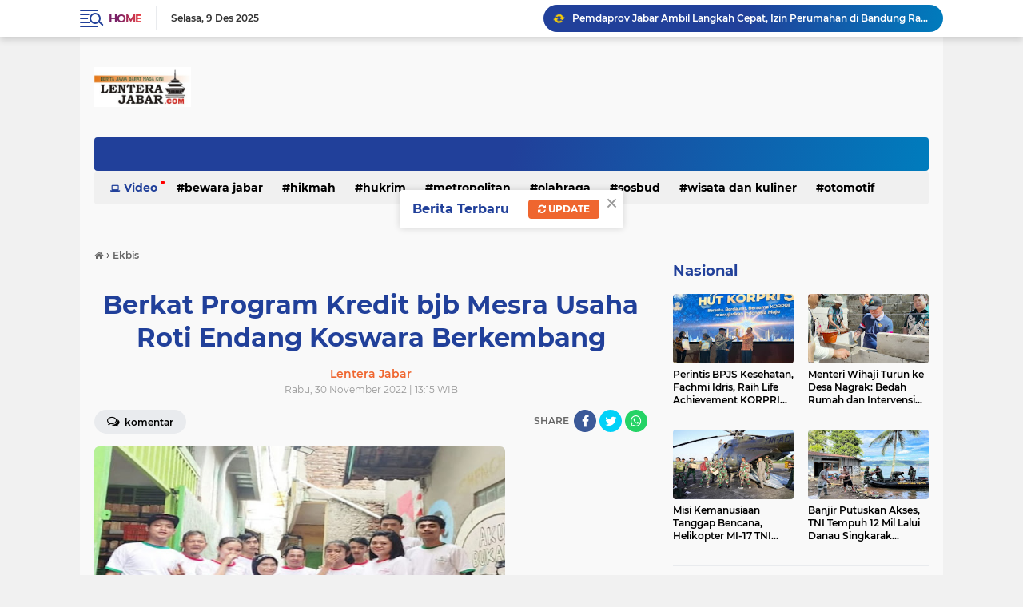

--- FILE ---
content_type: text/javascript; charset=UTF-8
request_url: https://www.lenterajabar.com/feeds/posts/default/-/Ekbis?alt=json-in-script&callback=related_results_labels_thumbs&max-results=8
body_size: 18474
content:
// API callback
related_results_labels_thumbs({"version":"1.0","encoding":"UTF-8","feed":{"xmlns":"http://www.w3.org/2005/Atom","xmlns$openSearch":"http://a9.com/-/spec/opensearchrss/1.0/","xmlns$blogger":"http://schemas.google.com/blogger/2008","xmlns$georss":"http://www.georss.org/georss","xmlns$gd":"http://schemas.google.com/g/2005","xmlns$thr":"http://purl.org/syndication/thread/1.0","id":{"$t":"tag:blogger.com,1999:blog-8761773620245830020"},"updated":{"$t":"2025-12-09T21:13:39.432+07:00"},"category":[{"term":"Parlementaria"},{"term":"Pemerintahan"},{"term":"Nasional"},{"term":"Jawa Barat"},{"term":"Sosbud"},{"term":"pendidikan"},{"term":"Ragam"},{"term":"Bandung Juara"},{"term":"Ekbis"},{"term":"Metropolitan"},{"term":"Ekonomi Bisnis"},{"term":"Terhangat"},{"term":"Hukrim"},{"term":"Olahraga"},{"term":"Bewara Jabar"},{"term":"Wisata"},{"term":"Ekonimi Bisnis"},{"term":"Wisata dan kuliner"},{"term":"Hikmah"},{"term":"jalan-jalan"},{"term":"otomotif"},{"term":"Bandung Raya"},{"term":"Opini"},{"term":"kabupaten bandung"},{"term":"motor"},{"term":"cimahi"},{"term":"mobil"},{"term":"webtorial"},{"term":"Parliamentarian"},{"term":"Redaksi"},{"term":"Pedoman Siber"},{"term":"Privacy Policy"},{"term":"Caption :"},{"term":"Disclaimer"},{"term":"jNasional"}],"title":{"type":"text","$t":"LenteraJabar.com"},"subtitle":{"type":"html","$t":"Sarana Informasi Masa Kini\n\n\nMenyampaikan Informasi Mencerdaskan Masyarakat "},"link":[{"rel":"http://schemas.google.com/g/2005#feed","type":"application/atom+xml","href":"https:\/\/www.lenterajabar.com\/feeds\/posts\/default"},{"rel":"self","type":"application/atom+xml","href":"https:\/\/www.blogger.com\/feeds\/8761773620245830020\/posts\/default\/-\/Ekbis?alt=json-in-script\u0026max-results=8"},{"rel":"alternate","type":"text/html","href":"https:\/\/www.lenterajabar.com\/search\/label\/Ekbis"},{"rel":"hub","href":"http://pubsubhubbub.appspot.com/"},{"rel":"next","type":"application/atom+xml","href":"https:\/\/www.blogger.com\/feeds\/8761773620245830020\/posts\/default\/-\/Ekbis\/-\/Ekbis?alt=json-in-script\u0026start-index=9\u0026max-results=8"}],"author":[{"name":{"$t":"Lentera Jabar"},"uri":{"$t":"http:\/\/www.blogger.com\/profile\/13081704983476781127"},"email":{"$t":"noreply@blogger.com"},"gd$image":{"rel":"http://schemas.google.com/g/2005#thumbnail","width":"16","height":"16","src":"https:\/\/img1.blogblog.com\/img\/b16-rounded.gif"}}],"generator":{"version":"7.00","uri":"http://www.blogger.com","$t":"Blogger"},"openSearch$totalResults":{"$t":"1369"},"openSearch$startIndex":{"$t":"1"},"openSearch$itemsPerPage":{"$t":"8"},"entry":[{"id":{"$t":"tag:blogger.com,1999:blog-8761773620245830020.post-663411639827653314"},"published":{"$t":"2025-11-11T13:52:00.003+07:00"},"updated":{"$t":"2025-11-11T13:52:57.942+07:00"},"category":[{"scheme":"http://www.blogger.com/atom/ns#","term":"Ekbis"},{"scheme":"http://www.blogger.com/atom/ns#","term":"Ekonomi Bisnis"}],"title":{"type":"text","$t":"bank bjb Dukung West Java Festival 2025, dengan Promo dan Edukasi Digital"},"content":{"type":"html","$t":"\u003Cp style=\"text-align: justify;\"\u003E\u003Cspan style=\"font-family: arial; font-size: medium;\"\u003E\u003Cb\u003E\u003Ctable align=\"center\" cellpadding=\"0\" cellspacing=\"0\" class=\"tr-caption-container\" style=\"margin-left: auto; margin-right: auto;\"\u003E\u003Ctbody\u003E\u003Ctr\u003E\u003Ctd style=\"text-align: center;\"\u003E\u003Ca href=\"https:\/\/blogger.googleusercontent.com\/img\/b\/R29vZ2xl\/AVvXsEg2Z88C6TclN0PSoTaTmmeGG4vjwOIaCk2ohNCbFfZoyiiaezvfn6A-V-ymNMbWZ7UAmQvoZlmh8AdT1ASDHlUWm5iyANUITbuyDhBO6kFK0PoZhalnXVqfEgKJqrY76k_32bIuQsNG-_nEHvWr3KZTL24kjI7-plnB2IkO1aCX9rpzVUNRQh6wjVV_MQ4\/s658\/wjf%20bjb.jpg\" imageanchor=\"1\" style=\"margin-left: auto; margin-right: auto;\"\u003E\u003Cimg border=\"0\" data-original-height=\"387\" data-original-width=\"658\" height=\"376\" src=\"https:\/\/blogger.googleusercontent.com\/img\/b\/R29vZ2xl\/AVvXsEg2Z88C6TclN0PSoTaTmmeGG4vjwOIaCk2ohNCbFfZoyiiaezvfn6A-V-ymNMbWZ7UAmQvoZlmh8AdT1ASDHlUWm5iyANUITbuyDhBO6kFK0PoZhalnXVqfEgKJqrY76k_32bIuQsNG-_nEHvWr3KZTL24kjI7-plnB2IkO1aCX9rpzVUNRQh6wjVV_MQ4\/w640-h376\/wjf%20bjb.jpg\" width=\"640\" \/\u003E\u003C\/a\u003E\u003C\/td\u003E\u003C\/tr\u003E\u003Ctr\u003E\u003Ctd class=\"tr-caption\" style=\"text-align: center;\"\u003ECaption : Booth bank bjb di gelaran West Java Festival (WJF) 2025 di kawasan Kiara Artha Park, Bandung.(Foto Dok bank bjb)\u003Cbr \/\u003E\u003Cbr \/\u003E\u003C\/td\u003E\u003C\/tr\u003E\u003C\/tbody\u003E\u003C\/table\u003E\u003Cbr \/\u003EBANDUNG.LENTERAJABAR.COM\u003C\/b\u003E,– bank bjb memberikan dukungan penuh dalam gelaran West Java Festival (WJF) 2025 dengan mengusung tema “Gapura Panca Waluya.” Tema ini menggambarkan lima nilai luhur yang menjadi prinsip masyarakat Sunda, mencakup Cageur, Bageur, Bener, Pinter, dan Singer yang bertujuan menampilkan kekayaan budaya Jawa Barat sekaligus menanamkan nilai-nilai kearifan lokal dalam sektor pariwisata berkelanjutan. Secara rinci, kata Panca diambil dalam Bahasa Sunda yang berarti lima, dan Waluya berarti kesempurnaan atau keselamatan.\u003C\/span\u003E\u003C\/p\u003E\u003Cp style=\"text-align: justify;\"\u003E\u003Cspan style=\"font-family: arial; font-size: medium;\"\u003E\u003Cbr \/\u003E\u003C\/span\u003E\u003C\/p\u003E\u003Cp style=\"text-align: justify;\"\u003E\u003Cspan style=\"font-family: arial; font-size: medium;\"\u003EAcara yang digelar pada Sabtu-Minggu, 8–9 November 2025 di kawasan Kiara Artha Park, Bandung dan sekitarnya berhasil menarik ribuan pengunjung dari berbagai daerah. Festival yang menggabungkan unsur budaya, hiburan, kuliner, dan ekonomi kreatif ini menjadi ajang lintas generasi yang menyatukan tradisi dengan inovasi. Dari kesejahteraan menuju kearifan, festival ini menjadi refleksi karakter masyarakat Jawa Barat melalui pengalaman wisata yang berkelanjutan, kreatif, dan beretika.\u003C\/span\u003E\u003C\/p\u003E\u003Cp style=\"text-align: justify;\"\u003E\u003Cspan style=\"font-family: arial; font-size: medium;\"\u003E\u003Cbr \/\u003E\u003C\/span\u003E\u003C\/p\u003E\u003Cp style=\"text-align: justify;\"\u003E\u003Cspan style=\"font-family: arial; font-size: medium;\"\u003EKemeriahan terasa sejak hari pertama ketika masyarakat mulai memadati area festival sejak pagi. Antusiasme pengunjung luar biasa tinggi, terlihat dari ramainya stan kuliner, arena permainan tradisional, hingga panggung hiburan yang tak pernah sepi penonton. Semua ini menjadi bukti nyata bahwa West Java Festival terus menjadi ikon perayaan budaya kebanggaan Jawa Barat.\u003C\/span\u003E\u003C\/p\u003E\u003Cp style=\"text-align: justify;\"\u003E\u003Cspan style=\"font-family: arial; font-size: medium;\"\u003E\u003Cbr \/\u003E\u003C\/span\u003E\u003C\/p\u003E\u003Cp style=\"text-align: justify;\"\u003E\u003Cspan style=\"font-family: arial; font-size: medium;\"\u003ESebagai bank kebanggaan masyarakat Jawa Barat, kehadiran bank bjb bukan hanya sebagai sponsor, tetapi juga mitra strategis yang berkomitmen mendorong pertumbuhan ekonomi kreatif dan literasi keuangan digital di tengah masyarakat.\u003C\/span\u003E\u003C\/p\u003E\u003Cp style=\"text-align: justify;\"\u003E\u003Cspan style=\"font-family: arial; font-size: medium;\"\u003E\u003Cbr \/\u003E\u003C\/span\u003E\u003C\/p\u003E\u003Cp style=\"text-align: justify;\"\u003E\u003Cspan style=\"font-family: arial; font-size: medium;\"\u003ESebagai bentuk dukungan, bank bjb menghadirkan sejumlah promo menarik yang dapat dinikmati oleh pengunjung WJF 2025, di antaranya voucher diskon yang bisa didapatkan dengan melakukan transaksi di tenant-tenant yang berpartisipasi. Untuk mendapatkan voucher ini, pengunjung cukup mengunduh aplikasi DIGI bank bjb dan melakukan aktivasi, atau telah membuka tabungan T-Samsat.\u003C\/span\u003E\u003C\/p\u003E\u003Cp style=\"text-align: justify;\"\u003E\u003Cspan style=\"font-family: arial; font-size: medium;\"\u003E\u003Cbr \/\u003E\u003C\/span\u003E\u003C\/p\u003E\u003Cp style=\"text-align: justify;\"\u003E\u003Cspan style=\"font-family: arial; font-size: medium;\"\u003EBagi pengunjung yang bertransaksi di tenant-tenant WJF juga berkesempatan memperoleh hadiah menarik dengan mencoba peruntungan melalui Wheel of Fortune, cukup dengan memperlihatkan bukti transaksi. Selain itu, pengunjung dapat memanfaatkan layanan pengisian daya ponsel, menikmati refreshment di booth bank bjb.\u003C\/span\u003E\u003C\/p\u003E\u003Cp style=\"text-align: justify;\"\u003E\u003C\/p\u003E\u003Cdiv class=\"separator\" style=\"clear: both; text-align: center;\"\u003E\u003Ca href=\"https:\/\/blogger.googleusercontent.com\/img\/b\/R29vZ2xl\/AVvXsEgmOZl5tJLRnakNjGtRD2l1t4Y8UCDMg6-YS6ZAiD-BkIVmJPBJP2SEiZmwo-I712y0H6E8YPS1A4NCqwBvEG7fRPBSdWA556v3dUWAwAxdnPxQ_Nbx1HFH3O5kXd8c43U6j61YoMnE3pc7E3_pDuyDNc3L4x0vSU2gEAqLY0fyCMDWyFAMWCGV8goZlAM\/s658\/jif.jpg\" imageanchor=\"1\" style=\"margin-left: 1em; margin-right: 1em;\"\u003E\u003Cimg border=\"0\" data-original-height=\"387\" data-original-width=\"658\" height=\"376\" src=\"https:\/\/blogger.googleusercontent.com\/img\/b\/R29vZ2xl\/AVvXsEgmOZl5tJLRnakNjGtRD2l1t4Y8UCDMg6-YS6ZAiD-BkIVmJPBJP2SEiZmwo-I712y0H6E8YPS1A4NCqwBvEG7fRPBSdWA556v3dUWAwAxdnPxQ_Nbx1HFH3O5kXd8c43U6j61YoMnE3pc7E3_pDuyDNc3L4x0vSU2gEAqLY0fyCMDWyFAMWCGV8goZlAM\/w640-h376\/jif.jpg\" width=\"640\" \/\u003E\u003C\/a\u003E\u003C\/div\u003E\u003Cbr \/\u003E\u003Cspan style=\"font-family: arial; font-size: medium;\"\u003E\u003Cbr \/\u003E\u003C\/span\u003E\u003Cp\u003E\u003C\/p\u003E\u003Cp style=\"text-align: justify;\"\u003E\u003Cspan style=\"font-family: arial; font-size: medium;\"\u003EMenariknya, pengunjung yang berdonasi di booth bank bjb turut berpartisipasi dalam Gerakan Rereongan Poe Ibu atau Gerakan Rereongan Sapoe Sarebu, sebuah gerakan gotong royong yang mengusung nilai lokal “silih asah, silih asih, silih asuh.”\u003C\/span\u003E\u003C\/p\u003E\u003Cp style=\"text-align: justify;\"\u003E\u003Cspan style=\"font-family: arial; font-size: medium;\"\u003E\u003Cbr \/\u003E\u003C\/span\u003E\u003C\/p\u003E\u003Cp style=\"text-align: justify;\"\u003E\u003Cspan style=\"font-family: arial; font-size: medium;\"\u003Ebank bjb juga berkolaborasi dengan Bapenda Jabar dalam memberikan promo khusus bagi masyarakat yang melakukan pembayaran pajak kendaraan bermotor roda dua dan roda empat di mobil Samsat Keliling. Setiap transaksi pembayaran pajak akan mendapatkan voucher diskon yang dapat digunakan di tenant-tenant WJF 2025.\u003C\/span\u003E\u003C\/p\u003E\u003Cp style=\"text-align: justify;\"\u003E\u003Cspan style=\"font-family: arial; font-size: medium;\"\u003E\u003Cbr \/\u003E\u003C\/span\u003E\u003C\/p\u003E\u003Cp style=\"text-align: justify;\"\u003E\u003Cspan style=\"font-family: arial; font-size: medium;\"\u003EKolaborasi ini tidak hanya bertujuan untuk mendorong peningkatan pendapatan asli daerah (PAD), tetapi juga memberikan kemudahan bagi pengunjung untuk menunaikan kewajiban pembayaran pajak sambil menikmati berbagai keseruan dan hiburan di ajang WJF 2025.\u003C\/span\u003E\u003C\/p\u003E\u003Cp style=\"text-align: justify;\"\u003E\u003Cspan style=\"font-family: arial; font-size: medium;\"\u003E\u003Cbr \/\u003E\u003C\/span\u003E\u003C\/p\u003E\u003Cp style=\"text-align: justify;\"\u003E\u003Cspan style=\"font-family: arial; font-size: medium;\"\u003EPromo tersebut terbuka bagi nasabah maupun non-nasabah selama periode acara. Pengunjung juga dapat memanfaatkan momen ini untuk menjadi pengguna baru DIGI bank bjb sekaligus mengenal berbagai fitur digital yang mempermudah transaksi sehari-hari.\u003C\/span\u003E\u003C\/p\u003E\u003Cp style=\"text-align: justify;\"\u003E\u003Cspan style=\"font-family: arial; font-size: medium;\"\u003E\u003Cbr \/\u003E\u003C\/span\u003E\u003C\/p\u003E\u003Cp style=\"text-align: justify;\"\u003E\u003Cspan style=\"font-family: arial; font-size: medium;\"\u003ESelain itu, area festival dipenuhi aktivitas interaktif. bank bjb menyiapkan booth khusus yang menjadi titik favorit pengunjung untuk mencoba permainan seru dengan hadiah menarik bagi yang bertransaksi melalui QRIS bank bjb. Di sisi lain, bank bjb juga berperan aktif dalam mendorong transaksi digital bagi pelaku UMKM, menghadirkan sistem pembayaran cepat, aman, dan tanpa uang tunai.\u003C\/span\u003E\u003C\/p\u003E\u003Cp style=\"text-align: justify;\"\u003E\u003Cspan style=\"font-family: arial; font-size: medium;\"\u003E\u003Cbr \/\u003E\u003C\/span\u003E\u003C\/p\u003E\u003Cp style=\"text-align: justify;\"\u003E\u003Cspan style=\"font-family: arial; font-size: medium;\"\u003EKemeriahan semakin lengkap dengan penampilan The Changcuters, Kunto Aji, King Nassar, Ade Astrid, dan sejumlah musisi lainnya di panggung Gema Lestari Stage yang menghadirkan suasana penuh energi dan kebersamaan.\u003C\/span\u003E\u003C\/p\u003E\u003Cp style=\"text-align: justify;\"\u003E\u003Cspan style=\"font-family: arial; font-size: medium;\"\u003E\u003Cbr \/\u003E\u003C\/span\u003E\u003C\/p\u003E\u003Cp style=\"text-align: justify;\"\u003E\u003Cspan style=\"font-family: arial; font-size: medium;\"\u003EWJF 2025 juga menghadirkan area edukatif seperti Activation Komunitas Hong, yang memperkenalkan kaulinan budak baheula atau permainan tradisional Sunda, serta area “Pawon Jawa Barat” yang menjadi surganya pencinta kuliner lokal dengan berbagai zona tematik seperti Jabar Tradisional, Jabar Manis, Jabar Pedas, dan lainnya.\u003C\/span\u003E\u003C\/p\u003E\u003Cp style=\"text-align: justify;\"\u003E\u003Cspan style=\"font-family: arial; font-size: medium;\"\u003E\u003Cbr \/\u003E\u003C\/span\u003E\u003C\/p\u003E\u003Cp style=\"text-align: justify;\"\u003E\u003Cspan style=\"font-family: arial; font-size: medium;\"\u003EKegiatan ini menjadi ajang promosi bagi pelaku usaha lokal untuk memperluas pasar mereka. Dengan dukungan bank bjb, para pelaku UMKM didorong beradaptasi dengan teknologi digital agar mampu bersaing di era ekonomi modern.\u003C\/span\u003E\u003C\/p\u003E\u003Cp style=\"text-align: justify;\"\u003E\u003Cspan style=\"font-family: arial; font-size: medium;\"\u003E\u003Cbr \/\u003E\u003C\/span\u003E\u003C\/p\u003E\u003Cp style=\"text-align: justify;\"\u003E\u003Cspan style=\"font-family: arial; font-size: medium;\"\u003EFestival ini tidak hanya menghadirkan hiburan, tetapi juga membawa pesan edukatif tentang pelestarian budaya dan transformasi digital. Dukungan bank bjb memperkuat upaya tersebut melalui pendekatan yang menyatukan aspek ekonomi, sosial, dan budaya secara harmonis.\u003C\/span\u003E\u003C\/p\u003E\u003Cp style=\"text-align: justify;\"\u003E\u003Cspan style=\"font-family: arial; font-size: medium;\"\u003E\u003Cbr \/\u003E\u003C\/span\u003E\u003C\/p\u003E\u003Cp style=\"text-align: justify;\"\u003E\u003Cspan style=\"font-family: arial; font-size: medium;\"\u003EKehadiran bank bjb di West Java Festival menjadi simbol komitmen untuk terus hadir di tengah masyarakat, bukan hanya sebagai penyedia layanan keuangan, tetapi juga sebagai mitra pembangunan ekonomi yang inklusif dan berkelanjutan.\u003C\/span\u003E\u003C\/p\u003E\u003Cp style=\"text-align: justify;\"\u003E\u003Cspan style=\"font-family: arial; font-size: medium;\"\u003E\u003Cbr \/\u003E\u003C\/span\u003E\u003C\/p\u003E\u003Cp style=\"text-align: justify;\"\u003E\u003Cspan style=\"font-family: arial; font-size: medium;\"\u003ESetiap aktivitas yang dihadirkan bank bjb memperlihatkan bagaimana inovasi digital berjalan berdampingan dengan nilai kearifan lokal. Transaksi melalui QRIS, edukasi literasi keuangan, hingga konser musik menjadi bagian dari semangat transformasi dan kolaborasi yang terus didorong bank bjb.\u003C\/span\u003E\u003C\/p\u003E\u003Cp style=\"text-align: justify;\"\u003E\u003Cspan style=\"font-family: arial; font-size: medium;\"\u003E\u003Cbr \/\u003E\u003C\/span\u003E\u003C\/p\u003E\u003Cp style=\"text-align: justify;\"\u003E\u003Cspan style=\"font-family: arial; font-size: medium;\"\u003EKesuksesan penyelenggaraan tahun ini semakin memperkuat posisi bank bjb sebagai mitra terpercaya dalam berbagai kegiatan strategis yang mendukung kemajuan Jawa Barat. Melalui kolaborasi seperti ini, bank bjb terus membuktikan perannya dalam menyinergikan sektor budaya, ekonomi, dan keuangan digital. Festival ini menjadi bukti nyata bahwa kolaborasi antara sektor keuangan dan kebudayaan mampu melahirkan inovasi berdampak positif dan berkelanjutan bagi Jawa Barat dan Indonesia.\u003C\/span\u003E\u003C\/p\u003E\u003Cp style=\"text-align: justify;\"\u003E\u003Cspan style=\"font-family: arial; font-size: medium;\"\u003E\u003Cbr \/\u003E\u003C\/span\u003E\u003C\/p\u003E\u003Cp style=\"text-align: justify;\"\u003E\u003Cspan style=\"font-family: arial; font-size: medium;\"\u003E“Seru banget! Saya bisa bayar pajak kendaraan di Samsat Keliling sambil jalan-jalan dan nonton konser. Dapat voucher diskon juga dari bank bjb. Praktis dan menyenangkan!” ujar Rizky (28), pengunjung asal Cimahi.\u003C\/span\u003E\u003C\/p\u003E\u003Cp style=\"text-align: justify;\"\u003E\u003Cspan style=\"font-family: arial; font-size: medium;\"\u003E\u003Cbr \/\u003E\u003C\/span\u003E\u003C\/p\u003E\u003Cp style=\"text-align: justify;\"\u003E\u003Cspan style=\"font-family: arial; font-size: medium;\"\u003EPengunjung lainnya, Sinta (22), mahasiswa asal Bandung, juga mengungkapkan antusiasmenya. “Saya baru download aplikasi DIGI bank bjb, langsung dapat voucher belanja dan bisa ikut Wheel of Fortune. Acaranya keren banget, benar-benar ramah anak muda,” ujarnya penuh semangat.\u003C\/span\u003E\u003C\/p\u003E\u003Cp style=\"text-align: justify;\"\u003E\u003Cspan style=\"font-family: arial; font-size: medium;\"\u003E\u003Cbr \/\u003E\u003C\/span\u003E\u003C\/p\u003E\u003Cp style=\"text-align: justify;\"\u003E\u003Cspan style=\"font-family: arial; font-size: medium;\"\u003Ebank bjb berizin dan diawasi oleh Otoritas Jasa Keuangan (OJK) \u0026amp; Bank Indonesia (BI), serta merupakan peserta penjaminan Lembaga Penjamin Simpanan (LPS)\u003C\/span\u003E. **\u003C\/p\u003E"},"link":[{"rel":"edit","type":"application/atom+xml","href":"https:\/\/www.blogger.com\/feeds\/8761773620245830020\/posts\/default\/663411639827653314"},{"rel":"self","type":"application/atom+xml","href":"https:\/\/www.blogger.com\/feeds\/8761773620245830020\/posts\/default\/663411639827653314"},{"rel":"alternate","type":"text/html","href":"https:\/\/www.lenterajabar.com\/2025\/11\/bank-bjb-dukung-west-java-festival-2025.html","title":"bank bjb Dukung West Java Festival 2025, dengan Promo dan Edukasi Digital"}],"author":[{"name":{"$t":"Lentera Jabar"},"uri":{"$t":"http:\/\/www.blogger.com\/profile\/13081704983476781127"},"email":{"$t":"noreply@blogger.com"},"gd$image":{"rel":"http://schemas.google.com/g/2005#thumbnail","width":"16","height":"16","src":"https:\/\/img1.blogblog.com\/img\/b16-rounded.gif"}}],"media$thumbnail":{"xmlns$media":"http://search.yahoo.com/mrss/","url":"https:\/\/blogger.googleusercontent.com\/img\/b\/R29vZ2xl\/AVvXsEg2Z88C6TclN0PSoTaTmmeGG4vjwOIaCk2ohNCbFfZoyiiaezvfn6A-V-ymNMbWZ7UAmQvoZlmh8AdT1ASDHlUWm5iyANUITbuyDhBO6kFK0PoZhalnXVqfEgKJqrY76k_32bIuQsNG-_nEHvWr3KZTL24kjI7-plnB2IkO1aCX9rpzVUNRQh6wjVV_MQ4\/s72-w640-h376-c\/wjf%20bjb.jpg","height":"72","width":"72"}},{"id":{"$t":"tag:blogger.com,1999:blog-8761773620245830020.post-4068957674365110813"},"published":{"$t":"2025-11-10T20:46:00.001+07:00"},"updated":{"$t":"2025-11-11T22:15:21.417+07:00"},"category":[{"scheme":"http://www.blogger.com/atom/ns#","term":"Ekbis"},{"scheme":"http://www.blogger.com/atom/ns#","term":"Ekonomi Bisnis"},{"scheme":"http://www.blogger.com/atom/ns#","term":"Nasional"}],"title":{"type":"text","$t":"KOMISI  Gelar Rakernas Luncurkan Visi Baru Organisasi, Gandeng Media Menyuarakan Realitas Baru Dunia Sales"},"content":{"type":"html","$t":"\u003Cp style=\"text-align: justify;\"\u003E\u003Cspan style=\"font-family: arial; font-size: medium;\"\u003E\u003Cb\u003E\u003C\/b\u003E\u003C\/span\u003E\u003C\/p\u003E\u003Cdiv class=\"separator\" style=\"clear: both; text-align: center;\"\u003E\u003Cspan style=\"font-family: arial; font-size: medium;\"\u003E\u003Cb\u003E\u003Ca href=\"https:\/\/blogger.googleusercontent.com\/img\/b\/R29vZ2xl\/[base64]\/s658\/kms%20skr.jpg\" imageanchor=\"1\" style=\"margin-left: 1em; margin-right: 1em;\"\u003E\u003Cimg border=\"0\" data-original-height=\"387\" data-original-width=\"658\" height=\"376\" src=\"https:\/\/blogger.googleusercontent.com\/img\/b\/R29vZ2xl\/[base64]\/w640-h376\/kms%20skr.jpg\" width=\"640\" \/\u003E\u003C\/a\u003E\u003C\/b\u003E\u003C\/span\u003E\u003C\/div\u003E\u003Cspan style=\"font-family: arial; font-size: medium;\"\u003E\u003Cb\u003E\u003Cbr \/\u003EBANDUNG.LENTERAJABAR.COM\u003C\/b\u003E,- Komunitas Profesi Sales Indonesia (KOMISI) dalam rangkaian acara Hari Sales Indonesia (HARSINDO) 2025 dan Rakernas ke-13 KOMISI yang lahir pada 11-11-2011.\u003C\/span\u003E\u003Cp\u003E\u003C\/p\u003E\u003Cp style=\"text-align: justify;\"\u003E\u003Cspan style=\"font-family: arial; font-size: medium;\"\u003E\u003Cbr \/\u003E\u003C\/span\u003E\u003C\/p\u003E\u003Cp style=\"text-align: justify;\"\u003E\u003Cspan style=\"font-family: arial; font-size: medium;\"\u003EKOMISI mengelar Konferensi Pers bertempat di Hotel Savoy Homann, Jalan Asia Afrika, Kota Bandung, Senin, (10\/11\/2025), KOMISI secara lantang mendeklarasikan upaya mereka untuk mengikis rasa malu dan merangkul kebanggaan sebagai seorang sales yang tangguh dan profesional.\u003C\/span\u003E\u003C\/p\u003E\u003Cp style=\"text-align: justify;\"\u003E\u003Cspan style=\"font-family: arial; font-size: medium;\"\u003E\u003Cbr \/\u003E\u003C\/span\u003E\u003C\/p\u003E\u003Cp style=\"text-align: justify;\"\u003E\u003Cspan style=\"font-family: arial; font-size: large;\"\u003EKonferensi Pers ini dihadiri\u0026nbsp; Empat tokoh utama KOMISI hadir dalam konferensi pers ini: James Gwee (Pembina KOMISI), Dedy Budiman, M.Pd. (Founder KOMISI), Indra Hadiwidjaja (Ketua Umum KOMISI Pusat), dan Kartikowati Djoharijah (Ketua DPD KOMISI Jawa Barat).\u003C\/span\u003E\u003C\/p\u003E\u003Cp style=\"text-align: justify;\"\u003E\u003Cspan style=\"font-family: arial; font-size: medium;\"\u003E\u003Cbr \/\u003E\u003C\/span\u003E\u003C\/p\u003E\u003Cp style=\"text-align: justify;\"\u003E\u003Cspan style=\"font-family: arial; font-size: medium;\"\u003EAcara ini juga menjadi penanda dimulainya rangkaian kegiatan penting, termasuk Rakernas dan Bandung Sales Training Summit 2025.\u003C\/span\u003E\u003C\/p\u003E\u003Cp style=\"text-align: justify;\"\u003E\u003C\/p\u003E\u003Cdiv class=\"separator\" style=\"clear: both; text-align: center;\"\u003E\u003Ca href=\"https:\/\/blogger.googleusercontent.com\/img\/b\/R29vZ2xl\/AVvXsEg0b94rlrwCXsVCBw3KFg4hMhCb-8MJWE6CgAtNhT3Fbd3AApM7Dm8Ht0Us0-2p1UXzpfAFZOAFHOmzJYqTHpQGfcpCmyWsfo2Dln3xTVjaRe5AJIHvqPxm2oRRolpAUH0KsuHVYCtydwoCLLly4HiqYEq_RStsP2atIx0leYTVjblvh7XOZGq5BFNrV2g\/s657\/fb%20kms.jpg\" imageanchor=\"1\" style=\"margin-left: 1em; margin-right: 1em;\"\u003E\u003Cimg border=\"0\" data-original-height=\"387\" data-original-width=\"657\" height=\"376\" src=\"https:\/\/blogger.googleusercontent.com\/img\/b\/R29vZ2xl\/AVvXsEg0b94rlrwCXsVCBw3KFg4hMhCb-8MJWE6CgAtNhT3Fbd3AApM7Dm8Ht0Us0-2p1UXzpfAFZOAFHOmzJYqTHpQGfcpCmyWsfo2Dln3xTVjaRe5AJIHvqPxm2oRRolpAUH0KsuHVYCtydwoCLLly4HiqYEq_RStsP2atIx0leYTVjblvh7XOZGq5BFNrV2g\/w640-h376\/fb%20kms.jpg\" width=\"640\" \/\u003E\u003C\/a\u003E\u003C\/div\u003E\u003Cbr \/\u003E\u003Cspan style=\"font-family: arial; font-size: medium;\"\u003E\u003Cbr \/\u003E\u003C\/span\u003E\u003Cp\u003E\u003C\/p\u003E\u003Cp style=\"text-align: justify;\"\u003E\u003Cspan style=\"font-family: arial; font-size: medium;\"\u003ERakernas KOMISI 2025 menetapkan visi baru organisasi yang menegaskan arah gerak profesi sales di Indonesia, yakni:\u003C\/span\u003E\u003C\/p\u003E\u003Cp style=\"text-align: justify;\"\u003E\u003Cspan style=\"font-family: arial; font-size: medium;\"\u003E“Menjadikan profesi sales sebagai sarana meningkatkan taraf hidup, membangun kesejahteraan berkelanjutan, dan menumbuhkan kebanggaan dalam setiap langkah profesional.”\u003C\/span\u003E\u003C\/p\u003E\u003Cp style=\"text-align: justify;\"\u003E\u003Cspan style=\"font-family: arial; font-size: medium;\"\u003E\u003Cbr \/\u003E\u003C\/span\u003E\u003C\/p\u003E\u003Cp style=\"text-align: justify;\"\u003E\u003Cspan style=\"font-family: arial; font-size: medium;\"\u003EKetua Umum KOMISI Pusat, Indra Hadiwidjaja, menjelaskan bahwa visi ini menjadi kompas strategis bagi seluruh anggota KOMISI dalam menghadapi tantangan dunia kerja modern.\u003C\/span\u003E\u003C\/p\u003E\u003Cp style=\"text-align: justify;\"\u003E\u003Cspan style=\"font-family: arial; font-size: medium;\"\u003E\u003Cbr \/\u003E\u003C\/span\u003E\u003C\/p\u003E\u003Cp style=\"text-align: justify;\"\u003E\u003Cspan style=\"font-family: arial; font-size: medium;\"\u003E“Visi tersebut akan menjadi dasar langkah organisasi menuju 2030 dengan tema besar ‘From Sales Community for Economic Empowerment to National Movement.’ Semua orang sales harus bangga dengan langkah profesional mereka, karena kontribusi mereka nyata bagi pertumbuhan ekonomi bangsa,” ujar Indra.\u003C\/span\u003E\u003C\/p\u003E\u003Cp style=\"text-align: justify;\"\u003E\u003Cspan style=\"font-family: arial; font-size: medium;\"\u003E\u003Cbr \/\u003E\u003C\/span\u003E\u003C\/p\u003E\u003Cp style=\"text-align: justify;\"\u003E\u003Cspan style=\"font-family: arial; font-size: medium;\"\u003EDedy Budiman, M.Pd., Pendiri KOMISI, membuka diskusi dengan menyoroti fenomena memilukan di mana banyak orang yang sukses secara finansial berkat profesi sales namun enggan mengakuinya.\u003C\/span\u003E\u003C\/p\u003E\u003Cp style=\"text-align: justify;\"\u003E\u003Cspan style=\"font-family: arial; font-size: medium;\"\u003E\u003Cbr \/\u003E\u003C\/span\u003E\u003C\/p\u003E\u003Cp style=\"text-align: justify;\"\u003E\u003Cspan style=\"font-family: arial; font-size: medium;\"\u003E“Banyak orang sukses jadi sales malu mengakui sebagai sales, malah mengaku kontraktor, atau sales tapi ditulis area manager, segitu memalukan menjadi sales,” ungkap Dedy Budiman dengan nada prihatin.\u003C\/span\u003E\u003C\/p\u003E\u003Cp style=\"text-align: justify;\"\u003E\u003Cspan style=\"font-family: arial; font-size: medium;\"\u003E\u003Cbr \/\u003E\u003C\/span\u003E\u003C\/p\u003E\u003Cp style=\"text-align: justify;\"\u003E\u003Cspan style=\"font-family: arial; font-size: medium;\"\u003EFenomena ini, menurut KOMISI, adalah akar masalah yang harus segera diatasi, profesi yang menjadi urat nadi perekonomian, yang menjanjikan penghasilan tanpa batas dan ketahanan terhadap PHK, justru dipandang sebelah mata oleh masyarakat, bahkan oleh para pelakunya sendiri.\u003C\/span\u003E\u003C\/p\u003E\u003Cp style=\"text-align: justify;\"\u003E\u003Cspan style=\"font-family: arial; font-size: medium;\"\u003E\u003Cbr \/\u003E\u003C\/span\u003E\u003C\/p\u003E\u003Cp style=\"text-align: justify;\"\u003E\u003Cspan style=\"font-family: arial; font-size: large;\"\u003EPembina KOMISI, James Gwee, yang telah 14 tahun berkiprah di komunitas ini, memberikan perspektif yang berbeda tentang realitas dunia kerja, menurutnya, profesi sales adalah lapangan kerja yang paling menjanjikan.\u003C\/span\u003E\u003C\/p\u003E\u003Cp style=\"text-align: justify;\"\u003E\u003Cspan style=\"font-family: arial; font-size: medium;\"\u003E\u003Cbr \/\u003E\u003C\/span\u003E\u003C\/p\u003E\u003Cp style=\"text-align: justify;\"\u003E\u003Cspan style=\"font-family: arial; font-size: medium;\"\u003EMenurut James Gwee, lowongan paling banyak adalah menjadi Sales, “Lowongan pekerjaan terbanyak selalu datang dari bidang sales,” ujarnya.\u003C\/span\u003E\u003C\/p\u003E\u003Cp style=\"text-align: justify;\"\u003E\u003Cspan style=\"font-family: arial; font-size: medium;\"\u003E\u003Cbr \/\u003E\u003C\/span\u003E\u003C\/p\u003E\u003Cp style=\"text-align: justify;\"\u003E\u003Cspan style=\"font-family: arial; font-size: medium;\"\u003ESebagai tuan rumah, Kartikowati Djoharijah menyampaikan kebanggaan atas kepercayaan yang diberikan kepada DPD KOMISI Jawa Barat. Ia menekankan bahwa seluruh pengurus dan pembicara nasional tampil tanpa bayaran dalam Bandung Sales Training Summit 2025 bertema “Be Strong or Be Wrong: Leading Sales in The New Reality.”\u003C\/span\u003E\u003C\/p\u003E\u003Cp style=\"text-align: justify;\"\u003E\u003Cspan style=\"font-family: arial; font-size: medium;\"\u003E\u003Cbr \/\u003E\u003C\/span\u003E\u003C\/p\u003E\u003Cp style=\"text-align: justify;\"\u003E\u003Cspan style=\"font-family: arial; font-size: medium;\"\u003E“Tidak ada satu pun pengurus atau pembicara yang dibayar. Kami hadir karena ada chemistry — semangat pengabdian untuk memajukan profesi sales di Indonesia,” tutur Kartikowati.\u003C\/span\u003E\u003C\/p\u003E\u003Cp style=\"text-align: justify;\"\u003E\u003Cspan style=\"font-family: arial; font-size: medium;\"\u003E\u003Cbr \/\u003E\u003C\/span\u003E\u003C\/p\u003E\u003Cp style=\"text-align: justify;\"\u003E\u003Cspan style=\"font-family: arial; font-size: medium;\"\u003EDalam kesempatan yang sama, Dedy Budiman menjelaskan keberhasilan KOMISI menanamkan kurikulum sales di 100 SMK di 30 provinsi, dengan melibatkan lebih dari 1.000 siswa kelas 10.\u003C\/span\u003E\u003C\/p\u003E\u003Cp style=\"text-align: justify;\"\u003E\u003Cspan style=\"font-family: arial; font-size: medium;\"\u003E“Setiap tugas siswa wajib diunggah di LinkedIn agar sejak dini kiprah mereka bisa dilihat publik dan dilirik perusahaan,” jelasnya.\u003C\/span\u003E\u003C\/p\u003E\u003Cp style=\"text-align: justify;\"\u003E\u003Cspan style=\"font-family: arial; font-size: medium;\"\u003E\u003Cbr \/\u003E\u003C\/span\u003E\u003C\/p\u003E\u003Cp style=\"text-align: justify;\"\u003E\u003Cspan style=\"font-family: arial; font-size: medium;\"\u003EMulai 2026, KOMISI akan memperluas program ke perguruan tinggi, menjembatani dunia akademik dan industri agar mahasiswa dapat melakukan riset dan magang di perusahaan mitra.\u003C\/span\u003E\u003C\/p\u003E\u003Cp style=\"text-align: justify;\"\u003E\u003Cspan style=\"font-family: arial; font-size: medium;\"\u003E\u003Cbr \/\u003E\u003C\/span\u003E\u003C\/p\u003E\u003Cp style=\"text-align: justify;\"\u003E\u003Cspan style=\"font-family: arial; font-size: medium;\"\u003ERangkaian acara di Bandung juga menyertakan BANDUNG SALES TRAINING SUMMIT 2025 dengan tema inspiratif: “BE STRONG OR BE WRONG: LEADING SALES IN THE NEW REALITY!”.\u003C\/span\u003E\u003C\/p\u003E\u003Cp style=\"text-align: justify;\"\u003E\u003Cspan style=\"font-family: arial; font-size: large;\"\u003E\u003Cbr \/\u003E\u003C\/span\u003E\u003C\/p\u003E\u003Cp style=\"text-align: justify;\"\u003E\u003Cspan style=\"font-family: arial; font-size: large;\"\u003EJames Gwee menyatakan kehadirannya karena melihat “hasilnya nyata dan mengapresiasi,” meskipun James menyebut upaya ini “hanya satu tetes di Samudera.”\u003C\/span\u003E\u003C\/p\u003E\u003Cp style=\"text-align: justify;\"\u003E\u003Cspan style=\"font-family: arial; font-size: medium;\"\u003E\u003Cbr \/\u003E\u003C\/span\u003E\u003C\/p\u003E\u003Cp style=\"text-align: justify;\"\u003E\u003Cspan style=\"font-family: arial; font-size: medium;\"\u003EPesan utama dari summit ini adalah seruan untuk bertransformasi: “Transform Your Leadership, Transform Your Team Performance.”\u003C\/span\u003E\u003C\/p\u003E\u003Cp style=\"text-align: justify;\"\u003E\u003Cspan style=\"font-family: arial; font-size: medium;\"\u003E\u003Cbr \/\u003E\u003C\/span\u003E\u003C\/p\u003E\u003Cp style=\"text-align: justify;\"\u003E\u003Cspan style=\"font-family: arial; font-size: medium;\"\u003EMelalui konferensi pers ini, KOMISI secara jelas menggarisbawahi komitmen mereka: mengubah profesi sales dari pekerjaan yang dianggap memalukan menjadi profesi yang terhormat, bermoral, berpenghasilan tinggi, dan tangguh, sebuah pilar utama kemandirian ekonomi bagi masyarakat Indonesia\u003C\/span\u003E..(red\/**)\u003C\/p\u003E\u003Cp\u003E\u003Cbr \/\u003E\u003C\/p\u003E"},"link":[{"rel":"edit","type":"application/atom+xml","href":"https:\/\/www.blogger.com\/feeds\/8761773620245830020\/posts\/default\/4068957674365110813"},{"rel":"self","type":"application/atom+xml","href":"https:\/\/www.blogger.com\/feeds\/8761773620245830020\/posts\/default\/4068957674365110813"},{"rel":"alternate","type":"text/html","href":"https:\/\/www.lenterajabar.com\/2025\/11\/komisi-gelar-rakernas-luncurkan-visi.html","title":"KOMISI  Gelar Rakernas Luncurkan Visi Baru Organisasi, Gandeng Media Menyuarakan Realitas Baru Dunia Sales"}],"author":[{"name":{"$t":"Lentera Jabar"},"uri":{"$t":"http:\/\/www.blogger.com\/profile\/13081704983476781127"},"email":{"$t":"noreply@blogger.com"},"gd$image":{"rel":"http://schemas.google.com/g/2005#thumbnail","width":"16","height":"16","src":"https:\/\/img1.blogblog.com\/img\/b16-rounded.gif"}}],"media$thumbnail":{"xmlns$media":"http://search.yahoo.com/mrss/","url":"https:\/\/blogger.googleusercontent.com\/img\/b\/R29vZ2xl\/[base64]\/s72-w640-h376-c\/kms%20skr.jpg","height":"72","width":"72"}},{"id":{"$t":"tag:blogger.com,1999:blog-8761773620245830020.post-3725476740503685601"},"published":{"$t":"2025-11-10T18:11:00.001+07:00"},"updated":{"$t":"2025-11-10T18:11:24.895+07:00"},"category":[{"scheme":"http://www.blogger.com/atom/ns#","term":"Ekbis"},{"scheme":"http://www.blogger.com/atom/ns#","term":"Ekonomi Bisnis"}],"title":{"type":"text","$t":"Berkat KUR Tanpa Agunan bank bjb Gelato Turki Vanya Barlian Sukses"},"content":{"type":"html","$t":"\u003Cp\u003E\u003Cb\u003E\u003C\/b\u003E\u003C\/p\u003E\u003Cdiv class=\"separator\" style=\"clear: both; text-align: center;\"\u003E\u003Cb\u003E\u003Ca href=\"https:\/\/blogger.googleusercontent.com\/img\/b\/R29vZ2xl\/AVvXsEiM8juyzoTCbfPeB_u69ib1iYbDBd2T8O86-1-3qtWKe-27UI995DDN9elZhUW95P9xYgX7vGa_1PSc2z-_oDpIO5GsfK5BMLTBjZRbVrKEmQYnFvt7Ew-fKvBDX0E-KRAEEqnLhhYjmLLPWeTH8sQ9dx6T5bq2GzDjK8TeqAJl7pUSeRGHBki8_4HpEaU\/s1600\/1000627787.jpg\" imageanchor=\"1\" style=\"margin-left: 1em; margin-right: 1em;\"\u003E\u003Cimg border=\"0\" data-original-height=\"1066\" data-original-width=\"1600\" height=\"426\" src=\"https:\/\/blogger.googleusercontent.com\/img\/b\/R29vZ2xl\/AVvXsEiM8juyzoTCbfPeB_u69ib1iYbDBd2T8O86-1-3qtWKe-27UI995DDN9elZhUW95P9xYgX7vGa_1PSc2z-_oDpIO5GsfK5BMLTBjZRbVrKEmQYnFvt7Ew-fKvBDX0E-KRAEEqnLhhYjmLLPWeTH8sQ9dx6T5bq2GzDjK8TeqAJl7pUSeRGHBki8_4HpEaU\/w640-h426\/1000627787.jpg\" width=\"640\" \/\u003E\u003C\/a\u003E\u003C\/b\u003E\u003C\/div\u003E\u003Cb\u003E\u003Cbr \/\u003EBANDUNG.LENTERAJABAR.COM,\u003C\/b\u003E-\u0026nbsp; Perjalanan Vanya Ilva Barlian (33), pemilik Kervan Gelato \u0026amp; Dessert di Jalan Laswi, Bandung, adalah representasi nyata dari kegigihan seorang pelaku Usaha Mikro Kecil dan Menengah (UMKM). Gerai gelato outentik bercita rasa Turki miliknya kini dikenal sebagai salah satu yang terbaik, namun kesuksesan ini lahir dari proses yang panjang, penuh kehilangan, dan ditopang oleh dukungan perbankan yang tepat.\u003Cp\u003E\u003C\/p\u003E\u003Cp\u003E\u003Cbr \/\u003E\u003C\/p\u003E\u003Cp\u003EAwalnya, Vanya hanyalah seorang istri yang ikut suaminya, Ugur Yilmaz (46), ke Turki. Namun, rasa bosan mendorongnya untuk belajar membuat gelato dari keluarga suaminya, seorang pembuat gelato berpengalaman. Jalan belajarnya tak instan; ia harus memulai dari level terendah.\u003C\/p\u003E\u003Cp\u003E\u003Cbr \/\u003E\u003C\/p\u003E\u003Cp\u003E“Aku kira begitu bilang mau belajar langsung dikasih resep. Ternyata enggak,” kenang Vanya. Ia menghabiskan berbulan-bulan di dapur, mulai dari mencuci piring hingga mencuci buah ceri satu per satu. Ia baru diperbolehkan mengolah susu—bagian krusial dalam gelato—setelah melewati ujian kesabaran dan ketelitian tersebut. Proses itu mengajarkannya filosofi: gelato bukan hanya resep, tapi soal waktu, suhu, dan hati.\u003C\/p\u003E\u003Cp\u003E\u003Cbr \/\u003E\u003C\/p\u003E\u003Cp\u003EPada tahun 2022, Vanya kembali ke Indonesia setelah ayahnya meninggal. Dalam kondisi hamil tujuh bulan, ia dan suami memutuskan membuka Kervan Gelato \u0026amp; Dessert di Bandung pada Maret 2023. Awalnya, usaha ini sepi dengan pendapatan hanya ratusan ribu per hari.\u003C\/p\u003E\u003Cp\u003E\u003Cbr \/\u003E\u003C\/p\u003E\u003Cp\u003EMeskipun produknya mulai disukai, keterbatasan modal menjadi hambatan serius. Seluruh tabungannya habis untuk pembangunan, membuatnya hanya mampu membeli mesin produksi kecil. Dalam kebimbangan, Vanya mendapat saran untuk mengajukan Kredit Usaha Rakyat (KUR) bank bjb.\u003C\/p\u003E\u003Cp\u003E\u003Cbr \/\u003E\u003C\/p\u003E\u003Cp\u003ESempat ragu karena tidak memiliki agunan (jaminan) seperti rumah atau mobil, ia terkejut mengetahui bahwa bjb menawarkan KUR tanpa agunan di bawah Rp100 juta dengan proses mudah. Pengajuan Vanya disetujui dan dananya cair dalam waktu singkat.\u003C\/p\u003E\u003Cp\u003E\u003Cbr \/\u003E\u003C\/p\u003E\u003Cp\u003E“Rasanya seperti dikasih perahu setelah lama berenang sendirian,” ujar Vanya. Dana KUR tersebut digunakan untuk membeli mesin baru dan memperbaiki fasilitas, dengan cicilan yang ringan.\u003C\/p\u003E\u003Cp\u003E\u003Cbr \/\u003E\u003C\/p\u003E\u003Cp\u003EDukungan bank bjb ternyata tak berhenti pada penyaluran pinjaman. Vanya juga diundang mengikuti pelatihan dan pendampingan melalui Sentra UMKM bjb dan program Pesat (Pemberdayaan Ekonomi Masyarakat Terpadu). Lulusan akuntansi yang tidak pernah bekerja di bidangnya ini pun kembali belajar cara mencatat keuangan, menilai arus kas, dan memahami strategi bisnis.\u003C\/p\u003E\u003Cp\u003E\u003Cbr \/\u003E\u003C\/p\u003E\u003Cdiv class=\"separator\" style=\"clear: both; text-align: center;\"\u003E\u003Ca href=\"https:\/\/blogger.googleusercontent.com\/img\/b\/R29vZ2xl\/AVvXsEguMkd4hhKFZ9bvrbW00ixv_asBkbj_DaYJ3tdA_ACLsh41fWyASZPy0Xn3p24UDUnoxC3JFdg337ViFigAyKZYIbjvfUdj3_EfIbAWTOmFZPpdW-rs9Gdn_cRtxAzaLoRbmYb15eh5tYE0-p8zPzOV_1ReGYVGsHyDTnGK-5e_JrBX4kQf9L2gvro7q3M\/s1600\/1000627789.jpg\" imageanchor=\"1\" style=\"margin-left: 1em; margin-right: 1em;\"\u003E\u003Cimg border=\"0\" data-original-height=\"1066\" data-original-width=\"1600\" height=\"426\" src=\"https:\/\/blogger.googleusercontent.com\/img\/b\/R29vZ2xl\/AVvXsEguMkd4hhKFZ9bvrbW00ixv_asBkbj_DaYJ3tdA_ACLsh41fWyASZPy0Xn3p24UDUnoxC3JFdg337ViFigAyKZYIbjvfUdj3_EfIbAWTOmFZPpdW-rs9Gdn_cRtxAzaLoRbmYb15eh5tYE0-p8zPzOV_1ReGYVGsHyDTnGK-5e_JrBX4kQf9L2gvro7q3M\/w640-h426\/1000627789.jpg\" width=\"640\" \/\u003E\u003C\/a\u003E\u003C\/div\u003E\u003Cbr \/\u003E\u003Cp\u003E\u003C\/p\u003E\u003Cp\u003E\u003Cbr \/\u003E\u003C\/p\u003E\u003Cp\u003EMenurut Eka Yudistira, Sentra UMKM Wilayah bank bjb, strategi ini disengaja. bjb menempatkan UMKM di pusat strategi karena terbukti menjadi jangkar terakhir ekonomi saat sektor besar goyah.\u003C\/p\u003E\u003Cp\u003E\u003Cbr \/\u003E\u003C\/p\u003E\u003Cp\u003E“Tujuan kami sederhana. Ketika usaha mereka tumbuh, otomatis ekonomi daerah dan negara pun ikut bergerak,” kata Eka.\u003C\/p\u003E\u003Cp\u003E\u003Cbr \/\u003E\u003C\/p\u003E\u003Cp\u003Ebjb memiliki kebijakan berani, yaitu tidak mensyaratkan agunan untuk KUR kecil. Keberanian ini dijaga dengan mengenali usaha nasabah secara mendalam, mensyaratkan usia usaha minimal enam bulan agar tim lapangan dapat menilai kelayakannya.\u003C\/p\u003E\u003Cp\u003E\u003Cbr \/\u003E\u003C\/p\u003E\u003Cp\u003E“Kami ajarkan manajemen keuangan, strategi pemasaran, dan manajemen usaha. Kami ingin mereka paham bagaimana mengelola bisnisnya, bukan sekadar meminjam uang,” tambah Eka.\u003C\/p\u003E\u003Cp\u003E\u003Cbr \/\u003E\u003C\/p\u003E\u003Cp\u003EVanya kini menyebut dirinya \"bjb Mania\" karena bank tersebut hadir tidak hanya membawa pinjaman, tetapi juga kepercayaan dan alat pancing. Kervan Gelato \u0026amp; Dessert pun terus tumbuh, membuktikan bahwa pertumbuhan ekonomi sejati berawal dari tangan-tangan pengusaha kecil yang tak menyerah dan didukung oleh ekosistem yang tepat.\u003C\/p\u003E\u003Cp\u003E\u003Cbr \/\u003E\u003C\/p\u003E\u003Cp\u003Ebank bjb berizin dan diawasi oleh Otoritas Jasa Keuangan (OJK) \u0026amp; Bank Indonesia (BI) serta bank bjb merupakan peserta penjaminan Lembaga Penjamin Simpanan (LPS).\u003C\/p\u003E\u003Cp\u003E\u003Cbr \/\u003E\u003C\/p\u003E\u003Cp\u003EInformasi lebih lanjut mengenai bjb KUR dapat diperoleh dengan mengunjungi kantor cabang bank bjb terdekat atau melalui call center bjb Call 14049 atau kunjungi website resmi bank bjb \u003Ca href=\"http:\/\/infobjb.id\/KUR.\"\u003Einfobjb.id\/KUR.\u003C\/a\u003E***\u003C\/p\u003E"},"link":[{"rel":"edit","type":"application/atom+xml","href":"https:\/\/www.blogger.com\/feeds\/8761773620245830020\/posts\/default\/3725476740503685601"},{"rel":"self","type":"application/atom+xml","href":"https:\/\/www.blogger.com\/feeds\/8761773620245830020\/posts\/default\/3725476740503685601"},{"rel":"alternate","type":"text/html","href":"https:\/\/www.lenterajabar.com\/2025\/11\/berkat-kur-tanpa-agunan-bank-bjb-gelato.html","title":"Berkat KUR Tanpa Agunan bank bjb Gelato Turki Vanya Barlian Sukses"}],"author":[{"name":{"$t":"Lentera Jabar"},"uri":{"$t":"http:\/\/www.blogger.com\/profile\/13081704983476781127"},"email":{"$t":"noreply@blogger.com"},"gd$image":{"rel":"http://schemas.google.com/g/2005#thumbnail","width":"16","height":"16","src":"https:\/\/img1.blogblog.com\/img\/b16-rounded.gif"}}],"media$thumbnail":{"xmlns$media":"http://search.yahoo.com/mrss/","url":"https:\/\/blogger.googleusercontent.com\/img\/b\/R29vZ2xl\/AVvXsEiM8juyzoTCbfPeB_u69ib1iYbDBd2T8O86-1-3qtWKe-27UI995DDN9elZhUW95P9xYgX7vGa_1PSc2z-_oDpIO5GsfK5BMLTBjZRbVrKEmQYnFvt7Ew-fKvBDX0E-KRAEEqnLhhYjmLLPWeTH8sQ9dx6T5bq2GzDjK8TeqAJl7pUSeRGHBki8_4HpEaU\/s72-w640-h426-c\/1000627787.jpg","height":"72","width":"72"}},{"id":{"$t":"tag:blogger.com,1999:blog-8761773620245830020.post-3872696181261814513"},"published":{"$t":"2025-11-08T07:10:00.012+07:00"},"updated":{"$t":"2025-11-08T15:43:00.036+07:00"},"category":[{"scheme":"http://www.blogger.com/atom/ns#","term":"Ekbis"},{"scheme":"http://www.blogger.com/atom/ns#","term":"Ekonomi Bisnis"}],"title":{"type":"text","$t":"  After(Net)Work with CommIT: Membangun Koneksi Lebih dari Sekadar Jaringan"},"content":{"type":"html","$t":"\u003Cp style=\"text-align: justify;\"\u003E\u003Cspan style=\"font-family: arial;\"\u003E\u003Cspan style=\"font-size: large;\"\u003E\u003Ctable align=\"center\" cellpadding=\"0\" cellspacing=\"0\" class=\"tr-caption-container\" style=\"margin-left: auto; margin-right: auto;\"\u003E\u003Ctbody\u003E\u003Ctr\u003E\u003Ctd style=\"text-align: center;\"\u003E\u003Cimg border=\"0\" data-original-height=\"408\" data-original-width=\"658\" height=\"396\" src=\"https:\/\/blogger.googleusercontent.com\/img\/b\/R29vZ2xl\/AVvXsEhbN2DlMSAdZaHLMjlkN6zwB0qJbTCKPrvJoO3jC2ivotLtuAdvQci08Ad1_JsOCl-crwkjYJmcWNkpgAq5hDxKfUOta8bQ6U0rxrrdeKmSzmA_aDS7D3nGTJWGHxGitUmnwkPZuhojJd54fZdcH5W2u_805Nbx1G42FwSGgPFeIUF3aeu3S-NGFWBKnE4\/w640-h396\/net%20city-1.jpg\" style=\"margin-left: auto; margin-right: auto;\" width=\"640\" \/\u003E\u003C\/td\u003E\u003C\/tr\u003E\u003Ctr\u003E\u003Ctd class=\"tr-caption\" style=\"text-align: center;\"\u003ECaption : Para profesional dan pegiat teknologi di Bandung berkumpul dalam acara After(Net)Work with CommIT powered by Netciti, forum temu komunitas yang diinisiasi untuk mempertemukan pelaku industri digital dalam suasana informal.\u003C\/td\u003E\u003C\/tr\u003E\u003C\/tbody\u003E\u003C\/table\u003E\u003C\/span\u003E\u003C\/span\u003E\u003C\/p\u003E\u003Cdiv style=\"text-align: center;\"\u003E\u003Cspan style=\"font-family: arial;\"\u003E\u003Ca href=\"https:\/\/blogger.googleusercontent.com\/img\/b\/R29vZ2xl\/AVvXsEhbN2DlMSAdZaHLMjlkN6zwB0qJbTCKPrvJoO3jC2ivotLtuAdvQci08Ad1_JsOCl-crwkjYJmcWNkpgAq5hDxKfUOta8bQ6U0rxrrdeKmSzmA_aDS7D3nGTJWGHxGitUmnwkPZuhojJd54fZdcH5W2u_805Nbx1G42FwSGgPFeIUF3aeu3S-NGFWBKnE4\/s658\/net%20city-1.jpg\" imageanchor=\"1\"\u003E\u003Cspan style=\"color: black;\"\u003E\u003C\/span\u003E\u003C\/a\u003E\u003C\/span\u003E\u003C\/div\u003E\u003Cp\u003E\u003C\/p\u003E\u003Cspan style=\"font-family: arial;\"\u003E\u003Cbr \/\u003E\u003C\/span\u003E\u003Cb style=\"font-family: arial; font-size: large; text-align: justify;\"\u003E\u003Cbr \/\u003EBANDUNG.LENTERAJABAR.COM\u003C\/b\u003E\u003Cspan style=\"font-family: arial; font-size: large; text-align: justify;\"\u003E,- Para profesional dan pegiat teknologi di Bandung berkumpul dalam acara After(Net)Work with CommIT powered by Netciti, forum temu komunitas yang diinisiasi untuk mempertemukan pelaku industri digital dalam suasana informal, Jumat(7\/11\/2025).\u003C\/span\u003E\u003Cp style=\"text-align: justify;\"\u003E\u003Cspan style=\"font-family: arial; font-size: medium;\"\u003E\u003Cbr \/\u003E\u003C\/span\u003E\u003C\/p\u003E\u003Cp style=\"text-align: justify;\"\u003E\u003Cspan style=\"font-family: arial; font-size: medium;\"\u003EBerlangsung di Tjendana Bistro, Sukajadi, kegiatan ini menjadi ruang bagi komunitas IT untuk bertukar gagasan mengenai perkembangan teknologi dan membangun koneksi profesional di luar pertemuan formal.\u003C\/span\u003E\u003C\/p\u003E\u003Cp style=\"text-align: justify;\"\u003E\u003Ctable align=\"center\" cellpadding=\"0\" cellspacing=\"0\" class=\"tr-caption-container\" style=\"margin-left: auto; margin-right: auto;\"\u003E\u003Ctbody\u003E\u003Ctr\u003E\u003Ctd style=\"text-align: center;\"\u003E\u003Ca href=\"https:\/\/blogger.googleusercontent.com\/img\/b\/R29vZ2xl\/AVvXsEhvrwkRHppaLNDaJvMerECnT-GQnvfvl7XTdEYExHlE52JR4aCG6NfU3Lb5VXjHhyujyNn36YCPOCJZbxkhDu-Ws4jkiSdEfGOKL8EaAHpJU1CnhbIRn0x1R2JapfylzKYiV3ogFONYq0nM6xlMpQhzle55RnySnhzMDV4XXZUkZ61Vk6EZLIPdHx1IlbI\/s658\/net-2.jpg\" imageanchor=\"1\" style=\"margin-left: auto; margin-right: auto;\"\u003E\u003Cimg border=\"0\" data-original-height=\"408\" data-original-width=\"658\" height=\"396\" src=\"https:\/\/blogger.googleusercontent.com\/img\/b\/R29vZ2xl\/AVvXsEhvrwkRHppaLNDaJvMerECnT-GQnvfvl7XTdEYExHlE52JR4aCG6NfU3Lb5VXjHhyujyNn36YCPOCJZbxkhDu-Ws4jkiSdEfGOKL8EaAHpJU1CnhbIRn0x1R2JapfylzKYiV3ogFONYq0nM6xlMpQhzle55RnySnhzMDV4XXZUkZ61Vk6EZLIPdHx1IlbI\/w640-h396\/net-2.jpg\" width=\"640\" \/\u003E\u003C\/a\u003E\u003C\/td\u003E\u003C\/tr\u003E\u003Ctr\u003E\u003Ctd class=\"tr-caption\" style=\"text-align: center;\"\u003ECaption : Salah satu peserta yang beruntung mendapatkan doorprize dari\u0026nbsp; pihak Netciti\u003C\/td\u003E\u003C\/tr\u003E\u003C\/tbody\u003E\u003C\/table\u003E\u003Cbr \/\u003E\u003Cspan style=\"font-family: arial; font-size: medium;\"\u003E\u003Cbr \/\u003E\u003C\/span\u003E\u003C\/p\u003E\u003Cp style=\"text-align: justify;\"\u003E\u003Cspan style=\"font-family: arial; font-size: medium;\"\u003EMenurut Ira, Head of Marketing Communication Netciti, kegiatan seperti ini dibutuhkan untuk mendorong kolaborasi antarpegiat teknologi di Bandung. “Kami ingin memberi ruang yang lebih terbuka bagi komunitas IT untuk bertukar ide dan membangun koneksi yang bermanfaat,” ujarnya.\u003C\/span\u003E\u003C\/p\u003E\u003Cp style=\"text-align: justify;\"\u003E\u003Cspan style=\"font-family: arial; font-size: medium;\"\u003E\u003Cbr \/\u003E\u003C\/span\u003E\u003C\/p\u003E\u003Cp style=\"text-align: justify;\"\u003E\u003Cspan style=\"font-family: arial; font-size: medium;\"\u003EForum ini juga diisi dengan obrolan santai, sesi berbagi pengalaman, serta penampilan musik yang mendorong interaksi antar peserta. Kehadiran acara komunitas seperti ini turut mencerminkan dinamika ekosistem digital Bandung yang terus berkembang sebagai salah satu pusat inovasi teknologi di Indonesia.**\u003C\/span\u003E\u003C\/p\u003E"},"link":[{"rel":"edit","type":"application/atom+xml","href":"https:\/\/www.blogger.com\/feeds\/8761773620245830020\/posts\/default\/3872696181261814513"},{"rel":"self","type":"application/atom+xml","href":"https:\/\/www.blogger.com\/feeds\/8761773620245830020\/posts\/default\/3872696181261814513"},{"rel":"alternate","type":"text/html","href":"https:\/\/www.lenterajabar.com\/2025\/11\/afternetwork-with-commit-membangun.html","title":"  After(Net)Work with CommIT: Membangun Koneksi Lebih dari Sekadar Jaringan"}],"author":[{"name":{"$t":"Lentera Jabar"},"uri":{"$t":"http:\/\/www.blogger.com\/profile\/13081704983476781127"},"email":{"$t":"noreply@blogger.com"},"gd$image":{"rel":"http://schemas.google.com/g/2005#thumbnail","width":"16","height":"16","src":"https:\/\/img1.blogblog.com\/img\/b16-rounded.gif"}}],"media$thumbnail":{"xmlns$media":"http://search.yahoo.com/mrss/","url":"https:\/\/blogger.googleusercontent.com\/img\/b\/R29vZ2xl\/AVvXsEhbN2DlMSAdZaHLMjlkN6zwB0qJbTCKPrvJoO3jC2ivotLtuAdvQci08Ad1_JsOCl-crwkjYJmcWNkpgAq5hDxKfUOta8bQ6U0rxrrdeKmSzmA_aDS7D3nGTJWGHxGitUmnwkPZuhojJd54fZdcH5W2u_805Nbx1G42FwSGgPFeIUF3aeu3S-NGFWBKnE4\/s72-w640-h396-c\/net%20city-1.jpg","height":"72","width":"72"}},{"id":{"$t":"tag:blogger.com,1999:blog-8761773620245830020.post-8590846438794482900"},"published":{"$t":"2025-11-06T20:38:00.000+07:00"},"updated":{"$t":"2025-11-06T20:38:09.291+07:00"},"category":[{"scheme":"http://www.blogger.com/atom/ns#","term":"Ekbis"},{"scheme":"http://www.blogger.com/atom/ns#","term":"Ekonomi Bisnis"}],"title":{"type":"text","$t":"bank bjb Adakan MoU bersama Universitas Negeri Malang "},"content":{"type":"html","$t":"\u003Cp\u003E\u003Cb\u003E\u003C\/b\u003E\u003C\/p\u003E\u003Cdiv class=\"separator\" style=\"clear: both; text-align: center;\"\u003E\u003Cb\u003E\u003Ca href=\"https:\/\/blogger.googleusercontent.com\/img\/b\/R29vZ2xl\/AVvXsEi_nFx29L9x2GDu-vKHSW0nZmZKBq40aekJ7dL268XASlFfEyZ7pdC71S26XuNAsOolEC71nQ9gZ-XHLgI6EFhVDwCwS0Bp-KhQv_niv85Yy9IoW2Ja7yjxUhgvD3VTyQNMXQ8HAt1kNrow94wiNgKliq_8JmZzJMQNJzn7NH5NTmEd7RJtAdU-zOKPpO0\/s1049\/1000613425.jpg\" imageanchor=\"1\" style=\"margin-left: 1em; margin-right: 1em;\"\u003E\u003Cimg border=\"0\" data-original-height=\"594\" data-original-width=\"1049\" height=\"362\" src=\"https:\/\/blogger.googleusercontent.com\/img\/b\/R29vZ2xl\/AVvXsEi_nFx29L9x2GDu-vKHSW0nZmZKBq40aekJ7dL268XASlFfEyZ7pdC71S26XuNAsOolEC71nQ9gZ-XHLgI6EFhVDwCwS0Bp-KhQv_niv85Yy9IoW2Ja7yjxUhgvD3VTyQNMXQ8HAt1kNrow94wiNgKliq_8JmZzJMQNJzn7NH5NTmEd7RJtAdU-zOKPpO0\/w640-h362\/1000613425.jpg\" width=\"640\" \/\u003E\u003C\/a\u003E\u003C\/b\u003E\u003C\/div\u003E\u003Cb\u003E\u003Cbr \/\u003EMALANG.LENTERAJABAR.COM,\u0026nbsp;\u003C\/b\u003E – bank bjb terus memperkuat sinergi dengan dunia pendidikan melalui penandatanganan Kesepahaman Bersama (MoU) bersama Universitas Negeri Malang (UM). Kolaborasi ini menjadi langkah strategis dalam meningkatkan tata kelola, pengembangan sumber daya manusia, serta menghadirkan layanan keuangan inovatif bagi ekosistem pendidikan tinggi.\u003Cp\u003E\u003C\/p\u003E\u003Cp\u003E\u003Cbr \/\u003E\u003C\/p\u003E\u003Cp\u003EPenandatanganan dilakukan di Ruang Sidang Senat Lantai 9 Graha Rektorat UM, Malang, Selasa (4\/11\/2025). Acara dihadiri oleh Direktur Utama bank bjb Yusuf Saadudin dan Rektor Universitas Negeri Malang Prof. Dr. Hariyono, M.Pd, beserta jajaran manajemen kedua pihak.\u003C\/p\u003E\u003Cp\u003E\u003Cbr \/\u003E\u003C\/p\u003E\u003Cp\u003EHadir pula jajaran manajemen bank bjb antara lain Direktur Konsumer Nunung Nurhayati, Direktur Korporasi \u0026amp; UMKM bank bjb Mulyana, Pemimpin Divisi Institutional \u0026amp; Wholesale Banking bank bjb Hindun Herdiyani, CEO Regional V bank bjb Jadi Kusmaryadi, Pemimpin Cabang Surabaya bank bjb Dody Krisnanda. Dari pihak Universitas Negeri Malang, turut hadir Wakil Rektor II, Prof. Dr. Puji Handayati, S.E.Ak, M.M., CA, CMA, Wakil Rektor III Prof. Dr. Ahmad Munjin Nasih, S.Pd, M.Ag, dan Wakil Rektor IV Prof. Ir. Arif Nur Afandi, S.T., M.T., MIAEng, MIEEE, Ph.D.\u003C\/p\u003E\u003Cp\u003E\u003Cbr \/\u003E\u003C\/p\u003E\u003Cp\u003EMelalui kerja sama ini, bank bjb dan UM akan terus mengembangkan kolaborasi dalam bidang pendidikan, penelitian, pengabdian kepada masyarakat, serta peningkatan sumber daya manusia dan tata kelola. Salah satu implementasi yang akan segera diwujudkan ialah sistem pembayaran pendidikan digital (Education Payment\/bjb edupay) yang memudahkan mahasiswa melakukan transaksi biaya pendidikan secara real time melalui kanal bank bjb.\u003C\/p\u003E\u003Cp\u003E\u003Cbr \/\u003E\u003C\/p\u003E\u003Cp\u003ERektor Universitas Negeri Malang, Prof. Dr. Hariyono, M.Pd, menyambut baik kerja sama ini sebagai langkah menuju transformasi digital layanan kampus.\u003C\/p\u003E\u003Cdiv class=\"separator\" style=\"clear: both; text-align: center;\"\u003E\u003Ca href=\"https:\/\/blogger.googleusercontent.com\/img\/b\/R29vZ2xl\/AVvXsEjQVF4u00aDrSRstfVfvX9OE-rt4qJ_uNmi-c7ii2gFofK-cQWoIPzUxvp1ARfho_Eu-VmpwXWGKiBQzGbWLz12QqWHaDnU3RNqrEL8g9kTOrmGPbIcuGA0agxrx0kZoIaa4PnAIAlUfXpdexTqkB8TD6u9_jhZemc6RcG5ieO1uzXD8G0nBJksHNdfh84\/s1060\/1000613427.jpg\" imageanchor=\"1\" style=\"margin-left: 1em; margin-right: 1em;\"\u003E\u003Cimg border=\"0\" data-original-height=\"600\" data-original-width=\"1060\" height=\"362\" src=\"https:\/\/blogger.googleusercontent.com\/img\/b\/R29vZ2xl\/AVvXsEjQVF4u00aDrSRstfVfvX9OE-rt4qJ_uNmi-c7ii2gFofK-cQWoIPzUxvp1ARfho_Eu-VmpwXWGKiBQzGbWLz12QqWHaDnU3RNqrEL8g9kTOrmGPbIcuGA0agxrx0kZoIaa4PnAIAlUfXpdexTqkB8TD6u9_jhZemc6RcG5ieO1uzXD8G0nBJksHNdfh84\/w640-h362\/1000613427.jpg\" width=\"640\" \/\u003E\u003C\/a\u003E\u003C\/div\u003E\u003Cbr \/\u003E\u003Cp\u003E\u003Cbr \/\u003E\u003C\/p\u003E\u003Cp\u003E“Kami berharap kemitraan ini dapat mempercepat digitalisasi administrasi keuangan di kampus, serta memberikan kemudahan bagi mahasiswa dan dosen dalam mengakses layanan perbankan,” ujarnya.\u003C\/p\u003E\u003Cp\u003E\u003Cbr \/\u003E\u003C\/p\u003E\u003Cp\u003ESementara itu, Direktur Utama bank bjb, Yusuf Saadudin, menjelaskan bahwa kolaborasi dengan perguruan tinggi merupakan bagian dari komitmen bank bjb dalam mendukung pembangunan sumber daya manusia yang unggul.\u003C\/p\u003E\u003Cp\u003E\u003Cbr \/\u003E\u003C\/p\u003E\u003Cp\u003E“bank bjb melihat sektor pendidikan sebagai mitra strategis dalam mencetak generasi berdaya saing dan berintegritas. Kami ingin berperan aktif dalam memperkuat ekosistem pendidikan tinggi melalui layanan finansial yang efisien dan adaptif,” tutur Yusuf.\u003C\/p\u003E\u003Cp\u003E\u003Cbr \/\u003E\u003C\/p\u003E\u003Cp\u003ESelain sistem pembayaran digital, ruang lingkup kerja sama ini juga mencakup potensi program Campus Hiring, Job Fair, dan Internship Program bagi mahasiswa serta alumni Universitas Negeri Malang. Program tersebut diharapkan menjadi wadah pengembangan karier sekaligus memperluas kesempatan bagi generasi muda untuk berkontribusi di dunia kerja.\u003C\/p\u003E\u003Cp\u003E\u003Cbr \/\u003E\u003C\/p\u003E\u003Cp\u003EUniversitas Negeri Malang merupakan salah satu perguruan tinggi negeri terkemuka di Jawa Timur dengan reputasi kuat di bidang kependidikan, ilmu pengetahuan, teknologi, dan humaniora. Melalui kemitraan ini, bank bjb menegaskan perannya sebagai mitra strategis bagi lembaga pendidikan dalam menghadirkan solusi keuangan yang mendukung kemajuan dunia akademik di Indonesia.\u0026nbsp;\u003C\/p\u003E\u003Cp\u003E\u003Cbr \/\u003E\u003C\/p\u003E\u003Cp\u003E*Tentang bank bjb*\u003C\/p\u003E\u003Cp\u003Ebank bjb merupakan bank pembangunan daerah yang berstatus sebagai perusahaan publik dan tercatat di Bursa Efek Indonesia (kode saham: BJBR). Sebagai bank nasional yang tumbuh berkelanjutan, bank bjb berkomitmen mendukung kemajuan ekonomi dan pembangunan daerah melalui layanan keuangan yang inovatif, inklusif, dan berdaya saing. ***\u003C\/p\u003E"},"link":[{"rel":"edit","type":"application/atom+xml","href":"https:\/\/www.blogger.com\/feeds\/8761773620245830020\/posts\/default\/8590846438794482900"},{"rel":"self","type":"application/atom+xml","href":"https:\/\/www.blogger.com\/feeds\/8761773620245830020\/posts\/default\/8590846438794482900"},{"rel":"alternate","type":"text/html","href":"https:\/\/www.lenterajabar.com\/2025\/11\/bank-bjb-adakan-mou-bersama-universitas.html","title":"bank bjb Adakan MoU bersama Universitas Negeri Malang "}],"author":[{"name":{"$t":"Lentera Jabar"},"uri":{"$t":"http:\/\/www.blogger.com\/profile\/13081704983476781127"},"email":{"$t":"noreply@blogger.com"},"gd$image":{"rel":"http://schemas.google.com/g/2005#thumbnail","width":"16","height":"16","src":"https:\/\/img1.blogblog.com\/img\/b16-rounded.gif"}}],"media$thumbnail":{"xmlns$media":"http://search.yahoo.com/mrss/","url":"https:\/\/blogger.googleusercontent.com\/img\/b\/R29vZ2xl\/AVvXsEi_nFx29L9x2GDu-vKHSW0nZmZKBq40aekJ7dL268XASlFfEyZ7pdC71S26XuNAsOolEC71nQ9gZ-XHLgI6EFhVDwCwS0Bp-KhQv_niv85Yy9IoW2Ja7yjxUhgvD3VTyQNMXQ8HAt1kNrow94wiNgKliq_8JmZzJMQNJzn7NH5NTmEd7RJtAdU-zOKPpO0\/s72-w640-h362-c\/1000613425.jpg","height":"72","width":"72"}},{"id":{"$t":"tag:blogger.com,1999:blog-8761773620245830020.post-7037900631251411941"},"published":{"$t":"2025-11-05T09:12:00.014+07:00"},"updated":{"$t":"2025-11-05T09:12:00.182+07:00"},"category":[{"scheme":"http://www.blogger.com/atom/ns#","term":"Ekbis"},{"scheme":"http://www.blogger.com/atom/ns#","term":"Ekonomi Bisnis"}],"title":{"type":"text","$t":"bank bjb dan Pemerintah Kabupaten Bogor Sinergi Perluas Akses Hunian Terjangkau"},"content":{"type":"html","$t":"\u003Cp style=\"text-align: justify;\"\u003E\u003Cspan style=\"font-family: arial; font-size: medium;\"\u003E\u003Cb\u003E\u003C\/b\u003E\u003C\/span\u003E\u003C\/p\u003E\u003Cdiv class=\"separator\" style=\"clear: both; text-align: center;\"\u003E\u003Cspan style=\"font-family: arial; font-size: medium;\"\u003E\u003Cb\u003E\u003Ca href=\"https:\/\/blogger.googleusercontent.com\/img\/b\/R29vZ2xl\/AVvXsEi5FihIk44qfSWDmpLkBUvPsreu0twCLf6EocP_Pinwx8lKba65p-w9eo2MnttqOdsEuY-m7b80-u3zY-CGrZc0zG3MNhHHEK2VYvMawJg5rgK87CWNxhav63Ux_hAixfyJo6ZNkenopaciqkANOuxwt7EPfBhfwZQNmEkKP_rWL9YSyd1ub-cq3m8Iuys\/s658\/sos%20kpr-1.jpg\" imageanchor=\"1\" style=\"margin-left: 1em; margin-right: 1em;\"\u003E\u003Cimg border=\"0\" data-original-height=\"387\" data-original-width=\"658\" height=\"376\" src=\"https:\/\/blogger.googleusercontent.com\/img\/b\/R29vZ2xl\/AVvXsEi5FihIk44qfSWDmpLkBUvPsreu0twCLf6EocP_Pinwx8lKba65p-w9eo2MnttqOdsEuY-m7b80-u3zY-CGrZc0zG3MNhHHEK2VYvMawJg5rgK87CWNxhav63Ux_hAixfyJo6ZNkenopaciqkANOuxwt7EPfBhfwZQNmEkKP_rWL9YSyd1ub-cq3m8Iuys\/w640-h376\/sos%20kpr-1.jpg\" width=\"640\" \/\u003E\u003C\/a\u003E\u003C\/b\u003E\u003C\/span\u003E\u003C\/div\u003E\u003Cspan style=\"font-family: arial; font-size: medium;\"\u003E\u003Cb\u003E\u003Cbr \/\u003EBOGOR,LENTERAJABAR.COM\u003C\/b\u003E,– PT. Bank Pembangunan Daerah Jawa Barat dan Banten, Tbk. (bank bjb) kembali menegaskan komitmennya dalam mendukung program pemerintah di sektor perumahan melalui partisipasi aktif pada kegiatan Sosialisasi Kredit Program Perumahan (KPP) bersama Kementerian Perumahan dan Kawasan Permukiman (PKP) serta Pemerintah Kabupaten Bogor. Acara berlangsung di Aula Tegar Beriman, Cibinong, pada Senin, 3 November 2025.\u003C\/span\u003E\u003Cp\u003E\u003C\/p\u003E\u003Cp style=\"text-align: justify;\"\u003E\u003Cspan style=\"font-family: arial; font-size: medium;\"\u003E\u003Cbr \/\u003E\u003C\/span\u003E\u003C\/p\u003E\u003Cp style=\"text-align: justify;\"\u003E\u003Cspan style=\"font-family: arial; font-size: medium;\"\u003EKegiatan ini menjadi bagian penting dari upaya pemerintah untuk memperluas akses pembiayaan rumah layak huni bagi masyarakat, terutama di daerah dengan pertumbuhan penduduk dan kebutuhan hunian yang terus meningkat seperti Kabupaten Bogor.\u003C\/span\u003E\u003C\/p\u003E\u003Cp style=\"text-align: justify;\"\u003E\u003Cspan style=\"font-family: arial; font-size: medium;\"\u003E\u003Cbr \/\u003E\u003C\/span\u003E\u003C\/p\u003E\u003Cp style=\"text-align: justify;\"\u003E\u003Cspan style=\"font-family: arial; font-size: medium;\"\u003Ebank bjb hadir sebagai salah satu panelis utama dan booth informasi. Partisipasi tersebut menjadi langkah konkret bank bjb dalam memperkenalkan berbagai produk perbankan yang mendukung sektor perumahan, termasuk pembiayaan rumah bersubsidi dan kredit perumahan bagi masyarakat berpenghasilan rendah.\u003C\/span\u003E\u003C\/p\u003E\u003Cp style=\"text-align: justify;\"\u003E\u003Cspan style=\"font-family: arial; font-size: medium;\"\u003E\u003Cbr \/\u003E\u003C\/span\u003E\u003C\/p\u003E\u003Cp style=\"text-align: justify;\"\u003E\u003Cspan style=\"font-family: arial; font-size: medium;\"\u003ESosialisasi ini turut dihadiri oleh Menteri Perumahan dan Kawasan Permukiman Maruarar Sirait, Bupati Bogor Rudi Susmanto, Direktur Konsumer dan Ritel Nunung Suhartini, Direktur Operasional dan Informasi Teknologi Ayi Subarna serta perwakilan berbagai lembaga keuangan dan BP Tapera. Kehadiran lintas pemangku kepentingan ini menunjukkan sinergi kuat dalam mempercepat pemerataan akses perumahan di Indonesia.\u003C\/span\u003E\u003C\/p\u003E\u003Cp style=\"text-align: justify;\"\u003E\u003Cspan style=\"font-family: arial; font-size: medium;\"\u003E\u003Cbr \/\u003E\u003C\/span\u003E\u003C\/p\u003E\u003Cp style=\"text-align: justify;\"\u003E\u003Cspan style=\"font-family: arial; font-size: medium;\"\u003EMenteri Perumahan dan Kawasan Permukiman Maruarar Sirait menyampaikan apresiasinya atas tingginya penyerapan rumah subsidi di Provinsi Jawa Barat. Ia juga menekankan bahwa Kabupaten Bogor menjadi daerah dengan jumlah kegiatan sosialisasi terbanyak di Indonesia.\u003C\/span\u003E\u003C\/p\u003E\u003Cp style=\"text-align: justify;\"\u003E\u003Cspan style=\"font-family: arial; font-size: medium;\"\u003E\u003Cbr \/\u003E\u003C\/span\u003E\u003C\/p\u003E\u003Cp style=\"text-align: justify;\"\u003E\u003Cspan style=\"font-family: arial; font-size: medium;\"\u003E“Saya senang serapan rumah subsidi tertinggi itu di Jawa Barat, dan acara sosialisasi dari segi jumlah juga terbanyak di Kabupaten Bogor,” ujar Menteri Maruarar.\u003C\/span\u003E\u003C\/p\u003E\u003Cp style=\"text-align: justify;\"\u003E\u003Cspan style=\"font-family: arial; font-size: medium;\"\u003E\u003Cbr \/\u003E\u003C\/span\u003E\u003C\/p\u003E\u003Cp style=\"text-align: justify;\"\u003E\u003Cspan style=\"font-family: arial; font-size: medium;\"\u003ELebih lanjut, Menteri Ara menegaskan pentingnya menjadikan Kabupaten Bogor sebagai daerah dengan penyerapan KUR dan rumah subsidi tertinggi. Hal ini mengingat Kabupaten Bogor memiliki jumlah penduduk miskin terbesar di Jawa Barat, yaitu 234.709 jiwa per Maret 2024 berdasarkan data BPS.\u003C\/span\u003E\u003C\/p\u003E\u003Cp style=\"text-align: justify;\"\u003E\u003Cspan style=\"font-family: arial; font-size: medium;\"\u003E\u003Cbr \/\u003E\u003C\/span\u003E\u003C\/p\u003E\u003Cp style=\"text-align: justify;\"\u003E\u003Cspan style=\"font-family: arial; font-size: medium;\"\u003E“Penyerapan KUR dan rumah subsidi juga harus paling banyak di Kabupaten Bogor, karena angka kemiskinan terbesar masih ada di sini,” tegasnya.\u003C\/span\u003E\u003C\/p\u003E\u003Cp style=\"text-align: justify;\"\u003E\u003Cspan style=\"font-family: arial; font-size: medium;\"\u003E\u003Cbr \/\u003E\u003C\/span\u003E\u003C\/p\u003E\u003Cp style=\"text-align: justify;\"\u003E\u003Cspan style=\"font-family: arial; font-size: medium;\"\u003EDalam kegiatan tersebut, bank bjb memaparkan berbagai informasi terkait produk unggulan di sektor pembiayaan rumah, di antaranya bjb KPR Sejahtera FLPP dan bjb KUR Perumahan. Kedua produk ini dirancang untuk membantu masyarakat memiliki rumah dengan skema cicilan yang ringan, bunga rendah, dan proses pengajuan yang mudah.\u003C\/span\u003E\u003C\/p\u003E\u003Cp style=\"text-align: justify;\"\u003E\u003Cspan style=\"font-family: arial; font-size: medium;\"\u003E\u003Cbr \/\u003E\u003C\/span\u003E\u003C\/p\u003E\u003Cp style=\"text-align: justify;\"\u003E\u003Cspan style=\"font-family: arial; font-size: medium;\"\u003EKabupaten Bogor menjadi salah satu wilayah dengan pertumbuhan permintaan hunian yang tinggi. Letaknya yang strategis, infrastruktur yang berkembang, serta peranannya sebagai penyangga Ibu Kota menjadikan daerah ini memiliki potensi besar dalam pengembangan sektor perumahan.\u003C\/span\u003E\u003C\/p\u003E\u003Cp style=\"text-align: justify;\"\u003E\u003Cspan style=\"font-family: arial; font-size: medium;\"\u003E\u003Cbr \/\u003E\u003C\/span\u003E\u003C\/p\u003E\u003Cp style=\"text-align: justify;\"\u003E\u003Cspan style=\"font-family: arial; font-size: medium;\"\u003EMelalui kegiatan sosialisasi ini, bank bjb tidak hanya memperkenalkan produk pembiayaan, tetapi juga memberikan edukasi keuangan bagi masyarakat. Edukasi ini bertujuan agar calon debitur memahami manfaat program Kredit Program Perumahan (KPP) dan dapat memanfaatkannya secara bijak untuk meningkatkan kualitas hidup keluarga.\u003C\/span\u003E\u003C\/p\u003E\u003Cp style=\"text-align: justify;\"\u003E\u003C\/p\u003E\u003Cdiv class=\"separator\" style=\"clear: both; text-align: center;\"\u003E\u003Ca href=\"https:\/\/blogger.googleusercontent.com\/img\/b\/R29vZ2xl\/AVvXsEh4AkT5NLwb-th-zcQYt-5ZEOP1qVVRrdu98OXZcg_yZ3Tdbp3Lt7lUgxCwj7blcScdAkFUyImVgJX7wnll9EVpzWmpVXADGn904Dk7NmafIAEkssTApFjZtYUuNXMbjxk_GjO-GBCobsc2iWh3vpBPR8CEy_8rGiMcY-iV9-GTsEJcXa6S8VnJVrnqS0E\/s658\/kpr%20sos-2.jpg\" imageanchor=\"1\" style=\"margin-left: 1em; margin-right: 1em;\"\u003E\u003Cimg border=\"0\" data-original-height=\"387\" data-original-width=\"658\" height=\"376\" src=\"https:\/\/blogger.googleusercontent.com\/img\/b\/R29vZ2xl\/AVvXsEh4AkT5NLwb-th-zcQYt-5ZEOP1qVVRrdu98OXZcg_yZ3Tdbp3Lt7lUgxCwj7blcScdAkFUyImVgJX7wnll9EVpzWmpVXADGn904Dk7NmafIAEkssTApFjZtYUuNXMbjxk_GjO-GBCobsc2iWh3vpBPR8CEy_8rGiMcY-iV9-GTsEJcXa6S8VnJVrnqS0E\/w640-h376\/kpr%20sos-2.jpg\" width=\"640\" \/\u003E\u003C\/a\u003E\u003C\/div\u003E\u003Cbr \/\u003E\u003Cspan style=\"font-family: arial; font-size: medium;\"\u003E\u003Cbr \/\u003E\u003C\/span\u003E\u003Cp\u003E\u003C\/p\u003E\u003Cp style=\"text-align: justify;\"\u003E\u003Cspan style=\"font-family: arial; font-size: medium;\"\u003ESosialisasi KPP di Kabupaten Bogor ini juga melibatkan pelaku usaha dari berbagai sektor, termasuk pengembang, kontraktor, UMKM, serta pedagang bahan bangunan. Kolaborasi antar pelaku sektor ini mencerminkan ekosistem pembangunan perumahan yang saling menguatkan di tingkat daerah.\u003C\/span\u003E\u003C\/p\u003E\u003Cp style=\"text-align: justify;\"\u003E\u003Cspan style=\"font-family: arial; font-size: medium;\"\u003E\u003Cbr \/\u003E\u003C\/span\u003E\u003C\/p\u003E\u003Cp style=\"text-align: justify;\"\u003E\u003Cspan style=\"font-family: arial; font-size: medium;\"\u003Ebank bjb menilai, sektor perumahan memiliki peran strategis dalam menggerakkan perekonomian daerah. Setiap pembangunan rumah akan menciptakan efek berantai yang positif, mulai dari peningkatan permintaan bahan bangunan, penyerapan tenaga kerja, hingga pertumbuhan ekonomi lokal yang berkelanjutan.\u003C\/span\u003E\u003C\/p\u003E\u003Cp style=\"text-align: justify;\"\u003E\u003Cspan style=\"font-family: arial; font-size: medium;\"\u003E\u003Cbr \/\u003E\u003C\/span\u003E\u003C\/p\u003E\u003Cp style=\"text-align: justify;\"\u003E\u003Cspan style=\"font-family: arial; font-size: medium;\"\u003EDukungan terhadap program KPP juga sejalan dengan visi bank bjb untuk menjadi mitra strategis pemerintah dalam memperluas inklusi keuangan di sektor riil. Melalui program pembiayaan rumah, bank bjb ingin memastikan bahwa setiap lapisan masyarakat memiliki kesempatan yang sama untuk memiliki tempat tinggal yang layak.\u003C\/span\u003E\u003C\/p\u003E\u003Cp style=\"text-align: justify;\"\u003E\u003Cspan style=\"font-family: arial; font-size: medium;\"\u003E\u003Cbr \/\u003E\u003C\/span\u003E\u003C\/p\u003E\u003Cp style=\"text-align: justify;\"\u003E\u003Cspan style=\"font-family: arial; font-size: medium;\"\u003EKegiatan sosialisasi KPP menjadi momentum penting bagi seluruh pihak untuk memperkuat kolaborasi dalam mewujudkan pembangunan perumahan berkelanjutan. Melalui sinergi antara pemerintah pusat, pemerintah daerah, lembaga keuangan, dan masyarakat, diharapkan target penyediaan rumah layak huni nasional dapat tercapai dengan optimal.\u003C\/span\u003E\u003C\/p\u003E\u003Cp style=\"text-align: justify;\"\u003E\u003Cspan style=\"font-family: arial; font-size: medium;\"\u003E\u003Cbr \/\u003E\u003C\/span\u003E\u003C\/p\u003E\u003Cp style=\"text-align: justify;\"\u003E\u003Cspan style=\"font-family: arial; font-size: medium;\"\u003Ebank bjb percaya bahwa akses perumahan yang merata merupakan fondasi kesejahteraan masyarakat. Dengan mendukung program pemerintah seperti KPP, bank bjb berperan aktif dalam menciptakan ekosistem ekonomi yang lebih inklusif dan produktif di wilayah Jawa Barat dan Banten.\u003C\/span\u003E\u003C\/p\u003E\u003Cp style=\"text-align: justify;\"\u003E\u003Cspan style=\"font-family: arial; font-size: medium;\"\u003E\u003Cbr \/\u003E\u003C\/span\u003E\u003C\/p\u003E\u003Cp style=\"text-align: justify;\"\u003E\u003Cspan style=\"font-family: arial; font-size: medium;\"\u003EPartisipasi bank bjb dalam kegiatan di Kabupaten Bogor juga menjadi tindak lanjut dari komitmen perusahaan untuk terus memperkuat kontribusi terhadap program satu juta rumah. Langkah ini merupakan wujud nyata dukungan terhadap kebijakan pembangunan nasional di bidang perumahan rakyat.\u003C\/span\u003E\u003C\/p\u003E\u003Cp style=\"text-align: justify;\"\u003E\u003Cspan style=\"font-family: arial; font-size: medium;\"\u003E\u003Cbr \/\u003E\u003C\/span\u003E\u003C\/p\u003E\u003Cp style=\"text-align: justify;\"\u003E\u003Cspan style=\"font-family: arial; font-size: medium;\"\u003EMelalui kegiatan sosialisasi di Kabupaten Bogor, bank bjb kembali menegaskan posisinya sebagai mitra terpercaya pemerintah dan masyarakat. Sinergi yang terjalin ini diharapkan menjadi inspirasi bagi daerah lain dalam mendorong percepatan pembangunan rumah rakyat.\u003C\/span\u003E\u003C\/p\u003E\u003Cp style=\"text-align: justify;\"\u003E\u003Cspan style=\"font-family: arial; font-size: medium;\"\u003E\u003Cbr \/\u003E\u003C\/span\u003E\u003C\/p\u003E\u003Cp style=\"text-align: justify;\"\u003E\u003Cspan style=\"font-family: arial; font-size: medium;\"\u003ESebagai lembaga keuangan yang tumbuh bersama masyarakat, bank bjb akan terus berinovasi untuk menghadirkan solusi keuangan yang relevan, inklusif, dan berkelanjutan. Dukungan terhadap program KPP di Kabupaten Bogor menjadi bukti nyata komitmen tersebut.\u003C\/span\u003E\u003C\/p\u003E\u003Cp style=\"text-align: justify;\"\u003E\u003Cspan style=\"font-family: arial; font-size: medium;\"\u003E\u003Cbr \/\u003E\u003C\/span\u003E\u003C\/p\u003E\u003Cp style=\"text-align: justify;\"\u003E\u003Cspan style=\"font-family: arial; font-size: medium;\"\u003Ebank bjb berizin dan diawasi oleh Otoritas Jasa Keuangan (OJK) \u0026amp; Bank Indonesia (BI) serta bank bjb merupakan peserta penjaminan Lembaga Penjamin Simpanan (LPS).\u003C\/span\u003E\u003C\/p\u003E\u003Cp style=\"text-align: justify;\"\u003E\u003Cspan style=\"font-family: arial; font-size: medium;\"\u003E\u003Cbr \/\u003E\u003C\/span\u003E\u003C\/p\u003E\u003Cp style=\"text-align: justify;\"\u003E\u003Cspan style=\"font-family: arial; font-size: medium;\"\u003EInformasi lebih lanjut mengenai bjb KUR dapat diperoleh dengan mengunjungi kantor cabang bank bjb terdekat atau melalui call center bjb Call 14049 atau kunjungi website resmi bank bjb\u003Ca href=\"http:\/\/Infobjb.id\/KUR.\"\u003E I\u003C\/a\u003E\u003C\/span\u003E\u003Cspan style=\"text-align: left;\"\u003E\u003Cspan style=\"font-family: arial; font-size: medium;\"\u003E\u003Ca href=\"http:\/\/Infobjb.id\/KUR.\"\u003Enfobjb.id\/KUR.\u003C\/a\u003E\u0026nbsp; \u0026nbsp; \u0026nbsp; \u0026nbsp; \u0026nbsp; (red\/**)\u003C\/span\u003E\u003C\/span\u003E\u003C\/p\u003E"},"link":[{"rel":"edit","type":"application/atom+xml","href":"https:\/\/www.blogger.com\/feeds\/8761773620245830020\/posts\/default\/7037900631251411941"},{"rel":"self","type":"application/atom+xml","href":"https:\/\/www.blogger.com\/feeds\/8761773620245830020\/posts\/default\/7037900631251411941"},{"rel":"alternate","type":"text/html","href":"https:\/\/www.lenterajabar.com\/2025\/11\/bank-bjb-dan-pemerintah-kabupaten-bogor.html","title":"bank bjb dan Pemerintah Kabupaten Bogor Sinergi Perluas Akses Hunian Terjangkau"}],"author":[{"name":{"$t":"Lentera Jabar"},"uri":{"$t":"http:\/\/www.blogger.com\/profile\/13081704983476781127"},"email":{"$t":"noreply@blogger.com"},"gd$image":{"rel":"http://schemas.google.com/g/2005#thumbnail","width":"16","height":"16","src":"https:\/\/img1.blogblog.com\/img\/b16-rounded.gif"}}],"media$thumbnail":{"xmlns$media":"http://search.yahoo.com/mrss/","url":"https:\/\/blogger.googleusercontent.com\/img\/b\/R29vZ2xl\/AVvXsEi5FihIk44qfSWDmpLkBUvPsreu0twCLf6EocP_Pinwx8lKba65p-w9eo2MnttqOdsEuY-m7b80-u3zY-CGrZc0zG3MNhHHEK2VYvMawJg5rgK87CWNxhav63Ux_hAixfyJo6ZNkenopaciqkANOuxwt7EPfBhfwZQNmEkKP_rWL9YSyd1ub-cq3m8Iuys\/s72-w640-h376-c\/sos%20kpr-1.jpg","height":"72","width":"72"}},{"id":{"$t":"tag:blogger.com,1999:blog-8761773620245830020.post-2944269824416677394"},"published":{"$t":"2025-11-04T18:53:00.003+07:00"},"updated":{"$t":"2025-11-04T18:55:45.551+07:00"},"category":[{"scheme":"http://www.blogger.com/atom/ns#","term":"Ekbis"},{"scheme":"http://www.blogger.com/atom/ns#","term":"Ekonomi Bisnis"}],"title":{"type":"text","$t":"Sinergi bank bjb dan Pemda Jabar: Permudah Akses Keuangan Masyarakat Desa Terdampak Tambang"},"content":{"type":"html","$t":"\u003Cp style=\"text-align: justify;\"\u003E\u003Cspan style=\"font-family: arial; font-size: medium;\"\u003E\u003Cb\u003E\u003C\/b\u003E\u003C\/span\u003E\u003C\/p\u003E\u003Cdiv class=\"separator\" style=\"clear: both; text-align: center;\"\u003E\u003Cspan style=\"font-family: arial; font-size: medium;\"\u003E\u003Cb\u003E\u003Ca href=\"https:\/\/blogger.googleusercontent.com\/img\/b\/R29vZ2xl\/AVvXsEjziOKdGet9rzI6FSjHvW4y7FySTrdpLandJo8nnD0UXdcDyPVPIMMZJ6GWRfHy1TGryDuKxbRlAgdNpWue_S46_SWugU7S4pTfBB-VryZz2TbzvoLTRBfVdynPc5jnR2EM9Fav-1IAJJHuTdbakK24MIpZ_5ZwujAeU_6rueiHJSOulCEiV8jf6xKn64k\/s658\/cair%20bt.jpg\" style=\"margin-left: 1em; margin-right: 1em;\"\u003E\u003Cimg border=\"0\" data-original-height=\"387\" data-original-width=\"658\" height=\"376\" src=\"https:\/\/blogger.googleusercontent.com\/img\/b\/R29vZ2xl\/AVvXsEjziOKdGet9rzI6FSjHvW4y7FySTrdpLandJo8nnD0UXdcDyPVPIMMZJ6GWRfHy1TGryDuKxbRlAgdNpWue_S46_SWugU7S4pTfBB-VryZz2TbzvoLTRBfVdynPc5jnR2EM9Fav-1IAJJHuTdbakK24MIpZ_5ZwujAeU_6rueiHJSOulCEiV8jf6xKn64k\/w640-h376\/cair%20bt.jpg\" width=\"640\" \/\u003E\u003C\/a\u003E\u003C\/b\u003E\u003C\/span\u003E\u003C\/div\u003E\u003Cspan style=\"font-family: arial; font-size: medium;\"\u003E\u003Cb\u003E\u003Cbr \/\u003EBOGOR. LENTERAJABAR.COM\u003C\/b\u003E,- PT. Bank Pembangunan Daerah Jawa Barat, Tbk. (bank bjb) terus mempertegas komitmennya dalam mendukung kebijakan pemerintah daerah yang berorientasi pada kesejahteraan masyarakat. Sebagai bank pembangunan daerah yang berakar kuat di Jawa Barat, bank bjb kembali hadir untuk memberikan solusi konkret dalam memperluas akses layanan keuangan bagi masyarakat desa.\u003C\/span\u003E\u003Cp\u003E\u003C\/p\u003E\u003Cp style=\"text-align: justify;\"\u003E\u003Cspan style=\"font-family: arial; font-size: medium;\"\u003E\u003Cbr \/\u003E\u003C\/span\u003E\u003C\/p\u003E\u003Cp style=\"text-align: justify;\"\u003E\u003Cspan style=\"font-family: arial; font-size: medium;\"\u003ELangkah nyata tersebut diwujudkan melalui fasilitasi pembukaan rekening bagi calon penerima bantuan sosial di wilayah Kabupaten Bogor. Program ini merupakan bagian dari upaya bersama antara Pemerintah Provinsi Jawa Barat, Pemerintah Kabupaten Bogor, dan bank bjb dalam memastikan penyaluran bantuan sosial berjalan efisien, transparan, dan tepat sasaran.\u003C\/span\u003E\u003C\/p\u003E\u003Cp style=\"text-align: justify;\"\u003E\u003Cspan style=\"font-family: arial; font-size: medium;\"\u003E\u003Cbr \/\u003E\u003C\/span\u003E\u003C\/p\u003E\u003Cp style=\"text-align: justify;\"\u003E\u003Cspan style=\"font-family: arial; font-size: medium;\"\u003EKegiatan ini dilaksanakan sebagai tindak lanjut dari hasil verifikasi dan validasi data masyarakat desa yang terdampak kebijakan pembatasan kegiatan tambang dan operasional angkutan barang di wilayah Parungpanjang, Cigudeg, dan Rumpin. Pelayanan dilakukan secara bertahap dan terintegrasi, dengan dukungan penuh dari kantor cabang bank bjb Cibinong.\u003C\/span\u003E\u003C\/p\u003E\u003Cp style=\"text-align: justify;\"\u003E\u003Cspan style=\"font-family: arial; font-size: medium;\"\u003E\u003Cbr \/\u003E\u003C\/span\u003E\u003C\/p\u003E\u003Cp style=\"text-align: justify;\"\u003E\u003Cspan style=\"font-family: arial; font-size: medium;\"\u003EKehadiran bank bjb dalam kegiatan ini menjadi bentuk nyata sinergi antara sektor perbankan dan pemerintah daerah dalam memastikan setiap bantuan yang diberikan pemerintah dapat diterima masyarakat dengan mudah, cepat, dan nyaman.\u003C\/span\u003E\u003C\/p\u003E\u003Cp style=\"text-align: justify;\"\u003E\u003Cspan style=\"font-family: arial; font-size: medium;\"\u003E\u003Cbr \/\u003E\u003C\/span\u003E\u003C\/p\u003E\u003Cp style=\"text-align: justify;\"\u003E\u003Cspan style=\"font-family: arial; font-size: medium;\"\u003EMelalui sistem perbankan yang modern dan terintegrasi, bank bjb memastikan seluruh proses pembukaan rekening dan penyaluran bantuan sosial berjalan optimal, serta bank bjb mempersiapkan layanan yang kompeten untuk membantu masyarakat melakukan proses pembukaan rekening, sekaligus memberikan edukasi dasar mengenai literasi keuangan.\u003C\/span\u003E\u003C\/p\u003E\u003Cp style=\"text-align: justify;\"\u003E\u003Cspan style=\"font-family: arial; font-size: medium;\"\u003E\u003Cbr \/\u003E\u003C\/span\u003E\u003C\/p\u003E\u003Cp style=\"text-align: justify;\"\u003E\u003Cspan style=\"font-family: arial; font-size: medium;\"\u003Ebank bjb juga berperan aktif dalam meningkatkan akses keuangan masyarakat di wilayah pedesaan melalui berbagai produk dan layanan keuangan yang inklusif. bank bjb percaya bahwa akses terhadap layanan keuangan merupakan salah satu kunci dalam mendorong kemandirian ekonomi masyarakat. Oleh karena itu, setiap inisiatif yang memperluas jangkauan layanan keuangan selalu menjadi prioritas utama dalam strategi bisnis perusahaan.\u003C\/span\u003E\u003C\/p\u003E\u003Cp style=\"text-align: justify;\"\u003E\u003Cspan style=\"font-family: arial; font-size: medium;\"\u003E\u003Cbr \/\u003E\u003C\/span\u003E\u003C\/p\u003E\u003Cp style=\"text-align: justify;\"\u003E\u003Cspan style=\"font-family: arial; font-size: medium;\"\u003EDukungan terhadap kebijakan pemerintah daerah juga menjadi bagian integral dari visi bank bjb untuk menjadi mitra strategis pembangunan. Dalam setiap program yang dijalankan, bank bjb selalu berupaya menghadirkan manfaat langsung bagi masyarakat dan daerah.\u003C\/span\u003E\u003C\/p\u003E\u003Cp style=\"text-align: justify;\"\u003E\u003Cspan style=\"font-family: arial; font-size: medium;\"\u003E\u003Cbr \/\u003E\u003C\/span\u003E\u003C\/p\u003E\u003Cp style=\"text-align: justify;\"\u003E\u003Cspan style=\"font-family: arial; font-size: medium;\"\u003EMelalui sinergi ini, bank bjb berharap dapat membantu pemerintah dalam menciptakan sistem penyaluran bantuan sosial yang lebih transparan, akuntabel, dan efisien. Setiap transaksi yang dilakukan melalui sistem perbankan memastikan adanya jejak digital yang memudahkan proses pelaporan dan pengawasan.\u003C\/span\u003E\u003C\/p\u003E\u003Cp style=\"text-align: justify;\"\u003E\u003Cspan style=\"font-family: arial; font-size: medium;\"\u003E\u003Cbr \/\u003E\u003C\/span\u003E\u003C\/p\u003E\u003Cp style=\"text-align: justify;\"\u003E\u003Cspan style=\"font-family: arial; font-size: medium;\"\u003ELangkah ini juga membantu mempercepat proses transformasi digital di lingkungan pemerintahan daerah. Dengan memanfaatkan ekosistem digital banking milik bank bjb, proses distribusi bantuan dapat dilakukan tanpa hambatan geografis dan administratif.\u003C\/span\u003E\u003C\/p\u003E\u003Cp style=\"text-align: justify;\"\u003E\u003Cspan style=\"font-family: arial; font-size: medium;\"\u003E\u003Cbr \/\u003E\u003C\/span\u003E\u003C\/p\u003E\u003Cp style=\"text-align: justify;\"\u003E\u003Cspan style=\"font-family: arial; font-size: medium;\"\u003Ebank bjb akan terus memperluas perannya dalam mendukung program-program sosial dan pemberdayaan ekonomi yang diinisiasi pemerintah. Komitmen ini menjadi bagian dari tanggung jawab sosial perusahaan sekaligus implementasi misi sebagai bank pembangunan daerah yang hadir untuk masyarakat.\u003C\/span\u003E\u003C\/p\u003E\u003Cp style=\"text-align: justify;\"\u003E\u003Cspan style=\"font-family: arial; font-size: medium;\"\u003E\u003Cbr \/\u003E\u003C\/span\u003E\u003C\/p\u003E\u003Cp style=\"text-align: justify;\"\u003E\u003Cspan style=\"font-family: arial; font-size: medium;\"\u003ELangkah pembukaan rekening bagi masyarakat desa menjadi fondasi penting bagi terciptanya kemandirian ekonomi lokal yang berkelanjutan. bank bjb percaya bahwa setiap masyarakat berhak mendapatkan akses terhadap layanan keuangan yang adil, mudah, dan terpercaya.\u003C\/span\u003E\u003C\/p\u003E\u003Cp style=\"text-align: justify;\"\u003E\u003Cspan style=\"font-family: arial; font-size: medium;\"\u003E\u003Cbr \/\u003E\u003C\/span\u003E\u003C\/p\u003E\u003Cp style=\"text-align: justify;\"\u003E\u003Cspan style=\"font-family: arial; font-size: medium;\"\u003EKehadiran bank bjb di tengah masyarakat desa terdampak kebijakan tambang ini menjadi wujud nyata kepedulian, profesionalisme, dan komitmen bank bjb dalam mendukung pemulihan ekonomi daerah sekaligus memperkuat jaring pengaman sosial masyarakat.\u003C\/span\u003E\u003C\/p\u003E\u003Cp style=\"text-align: justify;\"\u003E\u003Cspan style=\"font-family: arial; font-size: medium;\"\u003E\u003Cbr \/\u003E\u003C\/span\u003E\u003C\/p\u003E\u003Cp style=\"text-align: justify;\"\u003E\u003Cspan style=\"font-family: arial; font-size: medium;\"\u003Ebank bjb berizin dan diawasi oleh Otoritas Jasa Keuangan (OJK) \u0026amp; Bank Indonesia (BI) serta bank bjb merupakan peserta penjaminan Lembaga Penjamin Simpanan (LPS).\u003C\/span\u003E\u003C\/p\u003E\u003Cp style=\"text-align: justify;\"\u003E\u003Cspan style=\"font-family: arial; font-size: medium;\"\u003E\u003Cbr \/\u003E\u003C\/span\u003E\u003C\/p\u003E\u003Cp style=\"text-align: justify;\"\u003E\u003Cspan style=\"font-family: arial; font-size: medium;\"\u003EInformasi lebih lanjut mengenai bjb Tandamata dapat diperoleh dengan mengunjungi kantor cabang bank bjb terdekat atau melalui call center bjb Call 14049 atau kunjungi website resmi bank bjb \u003Ca href=\"http:\/\/infobjb.id\/tandamata\"\u003Einfobjb.id\/tandamata\u003C\/a\u003E\u003C\/span\u003E\u003C\/p\u003E\u003Cp style=\"text-align: justify;\"\u003Ered\/**\u003C\/p\u003E"},"link":[{"rel":"edit","type":"application/atom+xml","href":"https:\/\/www.blogger.com\/feeds\/8761773620245830020\/posts\/default\/2944269824416677394"},{"rel":"self","type":"application/atom+xml","href":"https:\/\/www.blogger.com\/feeds\/8761773620245830020\/posts\/default\/2944269824416677394"},{"rel":"alternate","type":"text/html","href":"https:\/\/www.lenterajabar.com\/2025\/11\/sinergi-bank-bjb-dan-pemda-jabar.html","title":"Sinergi bank bjb dan Pemda Jabar: Permudah Akses Keuangan Masyarakat Desa Terdampak Tambang"}],"author":[{"name":{"$t":"Lentera Jabar"},"uri":{"$t":"http:\/\/www.blogger.com\/profile\/13081704983476781127"},"email":{"$t":"noreply@blogger.com"},"gd$image":{"rel":"http://schemas.google.com/g/2005#thumbnail","width":"16","height":"16","src":"https:\/\/img1.blogblog.com\/img\/b16-rounded.gif"}}],"media$thumbnail":{"xmlns$media":"http://search.yahoo.com/mrss/","url":"https:\/\/blogger.googleusercontent.com\/img\/b\/R29vZ2xl\/AVvXsEjziOKdGet9rzI6FSjHvW4y7FySTrdpLandJo8nnD0UXdcDyPVPIMMZJ6GWRfHy1TGryDuKxbRlAgdNpWue_S46_SWugU7S4pTfBB-VryZz2TbzvoLTRBfVdynPc5jnR2EM9Fav-1IAJJHuTdbakK24MIpZ_5ZwujAeU_6rueiHJSOulCEiV8jf6xKn64k\/s72-w640-h376-c\/cair%20bt.jpg","height":"72","width":"72"}},{"id":{"$t":"tag:blogger.com,1999:blog-8761773620245830020.post-9121356236658015435"},"published":{"$t":"2025-11-02T14:23:00.001+07:00"},"updated":{"$t":"2025-11-02T19:50:49.292+07:00"},"category":[{"scheme":"http://www.blogger.com/atom/ns#","term":"Ekbis"},{"scheme":"http://www.blogger.com/atom/ns#","term":"Ekonomi Bisnis"}],"title":{"type":"text","$t":"bank bjb Perkuat Peran Inklusi Keuangan dan Pemberdayaan Perempuan Lewat Program PESAT"},"content":{"type":"html","$t":"\u003Cp style=\"text-align: justify;\"\u003E\u003Cspan style=\"font-family: arial; font-size: medium;\"\u003E\u003Cb\u003E\u003C\/b\u003E\u003C\/span\u003E\u003C\/p\u003E\u003Cdiv class=\"separator\" style=\"clear: both; text-align: center;\"\u003E\u003Cspan style=\"font-family: arial; font-size: medium;\"\u003E\u003Cb\u003E\u003Ca href=\"https:\/\/blogger.googleusercontent.com\/img\/b\/R29vZ2xl\/AVvXsEiQ_7SeeMe0brc6VIztp9RdrRwv8XWbPMpJ3BraqOBTsKfAGsR3Q3y7AdtYhhvEZj3uz08-_lMFIHkg-3lNQmXmIbLL5gu6gtq2pyNDA5DpooXCIXoyU0sNRyhnsjHB9ML-pAUpmPSNMBSrOPtsgvLZjLxCB5rFpz1sQ2Luni0iztbw0PykUH66JOlJmhE\/s658\/fb%20bjb.jpg\" style=\"margin-left: 1em; margin-right: 1em;\"\u003E\u003Cimg border=\"0\" data-original-height=\"387\" data-original-width=\"658\" height=\"376\" src=\"https:\/\/blogger.googleusercontent.com\/img\/b\/R29vZ2xl\/AVvXsEiQ_7SeeMe0brc6VIztp9RdrRwv8XWbPMpJ3BraqOBTsKfAGsR3Q3y7AdtYhhvEZj3uz08-_lMFIHkg-3lNQmXmIbLL5gu6gtq2pyNDA5DpooXCIXoyU0sNRyhnsjHB9ML-pAUpmPSNMBSrOPtsgvLZjLxCB5rFpz1sQ2Luni0iztbw0PykUH66JOlJmhE\/w640-h376\/fb%20bjb.jpg\" width=\"640\" \/\u003E\u003C\/a\u003E\u003C\/b\u003E\u003C\/span\u003E\u003C\/div\u003E\u003Cspan style=\"font-family: arial; font-size: medium;\"\u003E\u003Cb\u003E\u003Cbr \/\u003ECIREBON.LENTERAJABAR.COM\u003C\/b\u003E, – bank bjb konsisten mendukung peningkatan inklusi keuangan dan pemberdayaan ekonomi perempuan di Indonesia. Hal tersebut diwujudkan melalui partisipasi aktif bank bjb dalam kegiatan Diseminasi Data Nasional Terpilah Gender (DNTG) dan Inovasi Layanan Inklusi Perempuan yang diselenggarakan oleh Kementerian Koordinator Bidang Perekonomian Republik Indonesia, Deputi Bidang Koordinasi Perniagaan dan Ekonomi Digital, Asisten Deputi Peningkatan Inklusi Keuangan, di Auditorium Fakultas Kedokteran Universitas Swadaya Gunung Jati, Kota Cirebon, pada Jumat, 31 Oktober 2025.\u003C\/span\u003E\u003Cp\u003E\u003C\/p\u003E\u003Cp style=\"text-align: justify;\"\u003E\u003Cspan style=\"font-family: arial; font-size: medium;\"\u003E\u003Cbr \/\u003E\u003C\/span\u003E\u003C\/p\u003E\u003Cp style=\"text-align: justify;\"\u003E\u003Cspan style=\"font-family: arial; font-size: medium;\"\u003EKegiatan ini menjadi salah satu langkah strategis dalam memperkuat sinergi lintas sektor menuju tercapainya target inklusi keuangan nasional sebesar 93% pada tahun 2029, sekaligus mendukung implementasi Strategi Nasional Keuangan Inklusif (SNKI) yang responsif gender.\u003C\/span\u003E\u003C\/p\u003E\u003Cp style=\"text-align: justify;\"\u003E\u003Cspan style=\"font-family: arial; font-size: medium;\"\u003E\u003Cbr \/\u003E\u003C\/span\u003E\u003C\/p\u003E\u003Cp style=\"text-align: justify;\"\u003E\u003Cspan style=\"font-family: arial; font-size: medium;\"\u003EKegiatan tersebut dihadiri Asisten Deputi Peningkatan Inklusi Keuangan Kemenko Perekonomian Erdiriyo, Rektor Universitas Swadaya Gunung Jati Prof. Dr. Ir. H. Achmad Faqih, SP., M.M., serta perwakilan dari Bank Syariah Indonesia (BSI), PNM, Pegadaian Syariah, Mercy Corps Indonesia (MCI), dan World Woman Bank (WWB). Dari bank bjb hadir Ofik Taufik Robiyana (Pemimpin bank bjb KC Cirebon) serta jajaran dan tamu undangan lainnya.\u003C\/span\u003E\u003C\/p\u003E\u003Cp style=\"text-align: justify;\"\u003E\u003Cspan style=\"font-family: arial; font-size: medium;\"\u003E\u003Cbr \/\u003E\u003C\/span\u003E\u003C\/p\u003E\u003Cp style=\"text-align: justify;\"\u003E\u003Cspan style=\"font-family: arial; font-size: medium;\"\u003EDalam kesempatan tersebut, bank bjb menerima apresiasi dari Kemenko Perekonomian RI untuk kategori “Edukasi PMI Perempuan” sebagai bentuk penghargaan atas kontribusi bank bjb dalam memberikan edukasi dan literasi keuangan kepada para Pekerja Migran Indonesia (PMI) perempuan.\u003C\/span\u003E\u003C\/p\u003E\u003Cp style=\"text-align: justify;\"\u003E\u003Cspan style=\"font-family: arial; font-size: medium;\"\u003EPenghargaan diterima oleh Ofik Taufik Robiyana, Pemimpin bank bjb KC Cirebon, yang mewakili bank bjb. Selain menerima apresiasi, bank bjb juga berperan sebagai narasumber sesi sharing dengan topik “Edukasi PMI Perempuan dan Layanan bank bjb”, yang disampaikan oleh Ruli Umbara dari Sentra UMKM\/PESAT.\u003C\/span\u003E\u003C\/p\u003E\u003Cp style=\"text-align: justify;\"\u003E\u003Cspan style=\"font-family: arial; font-size: medium;\"\u003E\u003Cbr \/\u003E\u003C\/span\u003E\u003C\/p\u003E\u003Cp style=\"text-align: justify;\"\u003E\u003Cspan style=\"font-family: arial; font-size: medium;\"\u003EAsisten Deputi Peningkatan Inklusi Keuangan Kemenko Perekonomian Erdiriyo menyampaikan apresiasi terhadap langkah bank bjb yang dinilai konsisten mendukung peningkatan akses keuangan bagi perempuan dan PMI.\u003C\/span\u003E\u003C\/p\u003E\u003Cp style=\"text-align: justify;\"\u003E\u003C\/p\u003E\u003Cdiv class=\"separator\" style=\"clear: both; text-align: center;\"\u003E\u003Ca href=\"https:\/\/blogger.googleusercontent.com\/img\/b\/R29vZ2xl\/AVvXsEjT4C85ojwaPVqvhQEsZK_DG7i8wz4q5Hj4IZRv4HhRDLi9pRjJ1A1IBbrfuQZ2eVyyN0NhqKQMnfLlUFx859GPkZbfGE5cpWONxGohSJma-ql1xKJpbBEZJWHNjuQEOAE7UduMa6hKOC6MrSj6qP3CCZ7Z5jZMWo2SSG6YBerZbii51NoAmgdIwx7zRDU\/s658\/ink%20bjb.jpg\" style=\"margin-left: 1em; margin-right: 1em;\"\u003E\u003Cimg border=\"0\" data-original-height=\"387\" data-original-width=\"658\" height=\"376\" src=\"https:\/\/blogger.googleusercontent.com\/img\/b\/R29vZ2xl\/AVvXsEjT4C85ojwaPVqvhQEsZK_DG7i8wz4q5Hj4IZRv4HhRDLi9pRjJ1A1IBbrfuQZ2eVyyN0NhqKQMnfLlUFx859GPkZbfGE5cpWONxGohSJma-ql1xKJpbBEZJWHNjuQEOAE7UduMa6hKOC6MrSj6qP3CCZ7Z5jZMWo2SSG6YBerZbii51NoAmgdIwx7zRDU\/w640-h376\/ink%20bjb.jpg\" width=\"640\" \/\u003E\u003C\/a\u003E\u003C\/div\u003E\u003Cbr \/\u003E\u003Cspan style=\"font-family: arial; font-size: medium;\"\u003E\u003Cbr \/\u003E\u003C\/span\u003E\u003Cp\u003E\u003C\/p\u003E\u003Cp style=\"text-align: justify;\"\u003E\u003Cspan style=\"font-family: arial; font-size: medium;\"\u003EMelalui program PESAT (Pemberdayaan Ekonomi Masyarakat Terpadu), bank bjb aktif memberikan pembinaan dan pelatihan kepada calon PMI, PMI aktif, maupun purna PMI, agar mampu mengelola keuangan secara mandiri dan produktif. Program ini juga menjadi wujud nyata dukungan bank bjb terhadap pemerataan pembangunan ekonomi serta pemberdayaan perempuan di daerah.\u003C\/span\u003E\u003C\/p\u003E\u003Cp style=\"text-align: justify;\"\u003E\u003Cspan style=\"font-family: arial; font-size: medium;\"\u003E\u003Cbr \/\u003E\u003C\/span\u003E\u003C\/p\u003E\u003Cp style=\"text-align: justify;\"\u003E\u003Cspan style=\"font-family: arial; font-size: medium;\"\u003ESelain memberikan edukasi, bank bjb juga menyediakan berbagai produk dan layanan perbankan yang dapat diakses oleh PMI, seperti Tabungan, DPLK (bjb SIAP), DIGI bank bjb, Transaksi Luar Negeri, Pembiayaan, serta Literasi Keuangan.\u003C\/span\u003E\u003C\/p\u003E\u003Cp style=\"text-align: justify;\"\u003E\u003Cspan style=\"font-family: arial; font-size: medium;\"\u003E\u003Cbr \/\u003E\u003C\/span\u003E\u003C\/p\u003E\u003Cp style=\"text-align: justify;\"\u003E\u003Cspan style=\"font-family: arial; font-size: medium;\"\u003Ebank bjb secara berkelanjutan terus memperluas inklusi keuangan dengan mengedepankan prinsip keberlanjutan (sustainability) dan tanggung jawab sosial (social responsibility). Peningkatan literasi keuangan bagi kelompok perempuan dan PMI menjadi bagian dari strategi jangka panjang bank bjb dalam menciptakan ekosistem ekonomi yang lebih inklusif, berdaya saing, dan berkeadilan gender.\u003C\/span\u003E\u003C\/p\u003E\u003Cp style=\"text-align: justify;\"\u003E\u003Cspan style=\"font-family: arial; font-size: medium;\"\u003E\u003Cbr \/\u003E\u003C\/span\u003E\u003C\/p\u003E\u003Cp style=\"text-align: justify;\"\u003E\u003Cspan style=\"font-family: arial; font-size: medium;\"\u003E“bank bjb percaya bahwa inklusi keuangan yang merata akan menjadi fondasi penting bagi pembangunan ekonomi nasional yang tangguh dan berkelanjutan. Kami akan terus berperan aktif mendukung pemerintah dalam upaya mewujudkan keuangan inklusif bagi semua lapisan masyarakat,” ujar Herfinia Pemimpin Divisi\u0026nbsp;\u003C\/span\u003E\u003Cspan style=\"font-family: arial; font-size: large;\"\u003ECorporate Secretary\u003C\/span\u003E\u003Cspan style=\"font-family: arial; font-size: large;\"\u003E\u0026nbsp;bank bjb\u003C\/span\u003E\u003Cspan style=\"font-family: arial; font-size: large;\"\u003E\u0026nbsp;,\u0026nbsp;\u003C\/span\u003E\u003C\/p\u003E\u003Cp style=\"text-align: justify;\"\u003E\u003Cspan style=\"font-family: arial; font-size: medium;\"\u003E\u003Cbr \/\u003E\u003C\/span\u003E\u003C\/p\u003E\u003Cp style=\"text-align: justify;\"\u003E\u003Cspan style=\"font-family: arial; font-size: medium;\"\u003EDengan penghargaan ini, bank bjb semakin memperkuat perannya sebagai agen pembangunan daerah dan mitra strategis pemerintah dalam mewujudkan pertumbuhan ekonomi yang inklusif, khususnya bagi kelompok perempuan dan pekerja migran. *****\u003C\/span\u003E\u003C\/p\u003E"},"link":[{"rel":"edit","type":"application/atom+xml","href":"https:\/\/www.blogger.com\/feeds\/8761773620245830020\/posts\/default\/9121356236658015435"},{"rel":"self","type":"application/atom+xml","href":"https:\/\/www.blogger.com\/feeds\/8761773620245830020\/posts\/default\/9121356236658015435"},{"rel":"alternate","type":"text/html","href":"https:\/\/www.lenterajabar.com\/2025\/11\/bank-bjb-perkuat-peran-inklusi-keuangan.html","title":"bank bjb Perkuat Peran Inklusi Keuangan dan Pemberdayaan Perempuan Lewat Program PESAT"}],"author":[{"name":{"$t":"Lentera Jabar"},"uri":{"$t":"http:\/\/www.blogger.com\/profile\/13081704983476781127"},"email":{"$t":"noreply@blogger.com"},"gd$image":{"rel":"http://schemas.google.com/g/2005#thumbnail","width":"16","height":"16","src":"https:\/\/img1.blogblog.com\/img\/b16-rounded.gif"}}],"media$thumbnail":{"xmlns$media":"http://search.yahoo.com/mrss/","url":"https:\/\/blogger.googleusercontent.com\/img\/b\/R29vZ2xl\/AVvXsEiQ_7SeeMe0brc6VIztp9RdrRwv8XWbPMpJ3BraqOBTsKfAGsR3Q3y7AdtYhhvEZj3uz08-_lMFIHkg-3lNQmXmIbLL5gu6gtq2pyNDA5DpooXCIXoyU0sNRyhnsjHB9ML-pAUpmPSNMBSrOPtsgvLZjLxCB5rFpz1sQ2Luni0iztbw0PykUH66JOlJmhE\/s72-w640-h376-c\/fb%20bjb.jpg","height":"72","width":"72"}}]}});

--- FILE ---
content_type: text/javascript; charset=UTF-8
request_url: https://www.lenterajabar.com/feeds/posts/default?alt=json-in-script&max-results=10&callback=jQuery224022427832604848996_1765321518012&_=1765321518013
body_size: 16421
content:
// API callback
jQuery224022427832604848996_1765321518012({"version":"1.0","encoding":"UTF-8","feed":{"xmlns":"http://www.w3.org/2005/Atom","xmlns$openSearch":"http://a9.com/-/spec/opensearchrss/1.0/","xmlns$blogger":"http://schemas.google.com/blogger/2008","xmlns$georss":"http://www.georss.org/georss","xmlns$gd":"http://schemas.google.com/g/2005","xmlns$thr":"http://purl.org/syndication/thread/1.0","id":{"$t":"tag:blogger.com,1999:blog-8761773620245830020"},"updated":{"$t":"2025-12-09T21:13:39.432+07:00"},"category":[{"term":"Parlementaria"},{"term":"Pemerintahan"},{"term":"Nasional"},{"term":"Jawa Barat"},{"term":"Sosbud"},{"term":"pendidikan"},{"term":"Ragam"},{"term":"Bandung Juara"},{"term":"Ekbis"},{"term":"Metropolitan"},{"term":"Ekonomi Bisnis"},{"term":"Terhangat"},{"term":"Hukrim"},{"term":"Olahraga"},{"term":"Bewara Jabar"},{"term":"Wisata"},{"term":"Ekonimi Bisnis"},{"term":"Wisata dan kuliner"},{"term":"Hikmah"},{"term":"jalan-jalan"},{"term":"otomotif"},{"term":"Bandung Raya"},{"term":"Opini"},{"term":"kabupaten bandung"},{"term":"motor"},{"term":"cimahi"},{"term":"mobil"},{"term":"webtorial"},{"term":"Parliamentarian"},{"term":"Redaksi"},{"term":"Pedoman Siber"},{"term":"Privacy Policy"},{"term":"Caption :"},{"term":"Disclaimer"},{"term":"jNasional"}],"title":{"type":"text","$t":"LenteraJabar.com"},"subtitle":{"type":"html","$t":"Sarana Informasi Masa Kini\n\n\nMenyampaikan Informasi Mencerdaskan Masyarakat "},"link":[{"rel":"http://schemas.google.com/g/2005#feed","type":"application/atom+xml","href":"https:\/\/www.lenterajabar.com\/feeds\/posts\/default"},{"rel":"self","type":"application/atom+xml","href":"https:\/\/www.blogger.com\/feeds\/8761773620245830020\/posts\/default?alt=json-in-script\u0026max-results=10"},{"rel":"alternate","type":"text/html","href":"https:\/\/www.lenterajabar.com\/"},{"rel":"hub","href":"http://pubsubhubbub.appspot.com/"},{"rel":"next","type":"application/atom+xml","href":"https:\/\/www.blogger.com\/feeds\/8761773620245830020\/posts\/default?alt=json-in-script\u0026start-index=11\u0026max-results=10"}],"author":[{"name":{"$t":"Lentera Jabar"},"uri":{"$t":"http:\/\/www.blogger.com\/profile\/13081704983476781127"},"email":{"$t":"noreply@blogger.com"},"gd$image":{"rel":"http://schemas.google.com/g/2005#thumbnail","width":"16","height":"16","src":"https:\/\/img1.blogblog.com\/img\/b16-rounded.gif"}}],"generator":{"version":"7.00","uri":"http://www.blogger.com","$t":"Blogger"},"openSearch$totalResults":{"$t":"21010"},"openSearch$startIndex":{"$t":"1"},"openSearch$itemsPerPage":{"$t":"10"},"entry":[{"id":{"$t":"tag:blogger.com,1999:blog-8761773620245830020.post-7109349074303143455"},"published":{"$t":"2025-12-09T17:03:00.005+07:00"},"updated":{"$t":"2025-12-09T17:03:54.164+07:00"},"category":[{"scheme":"http://www.blogger.com/atom/ns#","term":"Parlementaria"}],"title":{"type":"text","$t":" Legislator Gerindra Taufik Hidayat Apresiasi Pemprov Jabar Bantu Korban Bencana di Sumatera"},"content":{"type":"html","$t":"\u003Cdiv style=\"text-align: justify;\"\u003E\u003Cspan style=\"font-family: arial; font-size: medium;\"\u003E\u003Cb\u003E\u003Ctable align=\"center\" cellpadding=\"0\" cellspacing=\"0\" class=\"tr-caption-container\" style=\"margin-left: auto; margin-right: auto;\"\u003E\u003Ctbody\u003E\u003Ctr\u003E\u003Ctd style=\"text-align: center;\"\u003E\u003Ca href=\"https:\/\/blogger.googleusercontent.com\/img\/b\/R29vZ2xl\/AVvXsEhoDTOzEqsmtw5pp0ct_HRQkLH-A8lyDJIqp0JJ8EaWOtcNFO43p4bsGgPvzfUDeGdA2mnZgTWQsceUtE12wtZY3cmpcFXfz6Y8Xj3yShH5Uthr1pUuSj3MZz0dJLRaT6Rj6SuH9Tbd0gxmEhgJ71JNfdeVvJs4b_BklkbGXR146UBYNI6epy-PYcaJqac\/s657\/doktor%20hukum%20taufik.jpg\" imageanchor=\"1\" style=\"margin-left: auto; margin-right: auto;\"\u003E\u003Cimg border=\"0\" data-original-height=\"408\" data-original-width=\"657\" height=\"398\" src=\"https:\/\/blogger.googleusercontent.com\/img\/b\/R29vZ2xl\/AVvXsEhoDTOzEqsmtw5pp0ct_HRQkLH-A8lyDJIqp0JJ8EaWOtcNFO43p4bsGgPvzfUDeGdA2mnZgTWQsceUtE12wtZY3cmpcFXfz6Y8Xj3yShH5Uthr1pUuSj3MZz0dJLRaT6Rj6SuH9Tbd0gxmEhgJ71JNfdeVvJs4b_BklkbGXR146UBYNI6epy-PYcaJqac\/w640-h398\/doktor%20hukum%20taufik.jpg\" width=\"640\" \/\u003E\u003C\/a\u003E\u003C\/td\u003E\u003C\/tr\u003E\u003Ctr\u003E\u003Ctd class=\"tr-caption\" style=\"text-align: center;\"\u003ECaption : Anggota DPRD Provinsi Jawa Barat dari Fraksi Gerindra Mayor Jenderal (Mayjen) TNI (Purn) Dr.H.Taufik Hidayat,SH.,MH,\u003Cbr \/\u003E\u003Cbr \/\u003E\u003C\/td\u003E\u003C\/tr\u003E\u003C\/tbody\u003E\u003C\/table\u003E\u003Cbr \/\u003EBANDUNG.LENTERAJABAR.COM\u003C\/b\u003E,- Anggota DPRD Provinsi Jawa Barat dari Fraksi Gerindra Mayor Jenderal (Mayjen) TNI (Purn) Dr.H.Taufik Hidayat,SH.,MH, mengapresiasi pengiriman bantuan Rp7 miliar dari donasi berbagai pihak melalui Pemprov Jabar untuk para korban bencana alam di Aceh, Sumatera Barat dan Sumatera Utara.\u003C\/span\u003E\u003C\/div\u003E\u003Cdiv style=\"text-align: justify;\"\u003E\u003Cspan style=\"font-family: arial; font-size: medium;\"\u003E\u003Cbr \/\u003E\u003C\/span\u003E\u003C\/div\u003E\u003Cdiv style=\"text-align: justify;\"\u003E\u003Cspan style=\"font-family: arial; font-size: medium;\"\u003E\u003Cbr \/\u003E\u003C\/span\u003E\u003C\/div\u003E\u003Cdiv style=\"text-align: justify;\"\u003E\u003Cspan style=\"font-family: arial; font-size: medium;\"\u003EBantuan tersebut diantarkan langsung ke Sumatera oleh Gubernur Jabar Dedi Mulyadi yang diangkut mengunakan dua pesawat carteran Susi Air.\u003C\/span\u003E\u003C\/div\u003E\u003Cdiv style=\"text-align: justify;\"\u003E\u003Cspan style=\"font-family: arial; font-size: medium;\"\u003E\u003Cbr \/\u003E\u003C\/span\u003E\u003C\/div\u003E\u003Cdiv style=\"text-align: justify;\"\u003E\u003Cspan style=\"font-family: arial; font-size: medium;\"\u003EDua pesawat Susi Air disewa khusus untuk mengantar bantuan ke wilayah terdampak yang sulit dijangkau. Pesawat tersebut, kata Dedi, sudah berpengalaman dalam misi kemanusiaan, termasuk saat bencana tsunami Aceh.\u003C\/span\u003E\u003C\/div\u003E\u003Cdiv style=\"text-align: justify;\"\u003E\u003Cspan style=\"font-family: arial; font-size: medium;\"\u003E\u003Cbr \/\u003E\u003C\/span\u003E\u003C\/div\u003E\u003Cdiv style=\"text-align: justify;\"\u003E\u003Cspan style=\"font-family: arial; font-size: medium;\"\u003E\u003Cbr \/\u003E\u003C\/span\u003E\u003C\/div\u003E\u003Cdiv style=\"text-align: justify;\"\u003E\u003Cspan style=\"font-family: arial; font-size: medium;\"\u003EHingga Senin (8\/12\/2025), BNPB mencatat jumlah korban bencana di Aceh, Sumbar dan Sumut mencapai 961 jiwa meninggal, 293 jiwa hilang, dan 4.200 jiwa terluka.\u003C\/span\u003E\u003C\/div\u003E\u003Cdiv style=\"text-align: justify;\"\u003E\u003Cspan style=\"font-family: arial; font-size: medium;\"\u003E\u003Cbr \/\u003E\u003C\/span\u003E\u003C\/div\u003E\u003Cdiv style=\"text-align: justify;\"\u003E\u003Cspan style=\"font-family: arial; font-size: medium;\"\u003E\u003Cbr \/\u003E\u003C\/span\u003E\u003C\/div\u003E\u003Cdiv style=\"text-align: justify;\"\u003E\u003Cspan style=\"font-family: arial; font-size: medium;\"\u003EAdapun sebanyak 105.900 rumah rusak di 52 kabupaten terdampak. Bencana ini juga merusak fasilitas umum, rumah ibadah, jembatan, sekolah, dan fasilitas kesehatan.\u003C\/span\u003E\u003C\/div\u003E\u003Cdiv style=\"text-align: justify;\"\u003E\u003Cspan style=\"font-family: arial; font-size: medium;\"\u003E\u003Cbr \/\u003E\u003C\/span\u003E\u003C\/div\u003E\u003Cdiv style=\"text-align: justify;\"\u003E\u003Cspan style=\"font-family: arial; font-size: medium;\"\u003E\u003Cbr \/\u003E\u003C\/span\u003E\u003C\/div\u003E\u003Cdiv style=\"text-align: justify;\"\u003E\u003Cspan style=\"font-family: arial; font-size: medium;\"\u003E“Alhamdulillah Jabar melalui Gubernur KDM ikut membantu saudara kita yang menjadi korban bencana longsor dan banjir di Aceh, Sumbar dan Sumut ,” tutur kang Taufik sapaan akrab politisi partai berlambang burung garuda ini.\u003C\/span\u003E\u003C\/div\u003E\u003Cdiv style=\"text-align: justify;\"\u003E\u003Cspan style=\"font-family: arial; font-size: medium;\"\u003E\u003Cbr \/\u003E\u003C\/span\u003E\u003C\/div\u003E\u003Cdiv style=\"text-align: justify;\"\u003E\u003Cspan style=\"font-family: arial; font-size: medium;\"\u003E\u003Cbr \/\u003E\u003C\/span\u003E\u003C\/div\u003E\u003Cdiv style=\"text-align: justify;\"\u003E\u003Cspan style=\"font-family: arial; font-size: medium;\"\u003ELebih lanjut dikatakan anggota komisi 1 DPRD Provinsi Jawa Barat ini, bantuan tersebut menjadi wujud nyata kekuatan rasa kemanusiaan dan solidaritas sesama anak bangsa,ujar Wakil rakyat dari Dapil Jabar 2 Kabupaten Bandung.\u003C\/span\u003E\u003C\/div\u003E\u003Cdiv style=\"text-align: justify;\"\u003E\u003Cspan style=\"font-family: arial; font-size: medium;\"\u003E\u003Cbr \/\u003E\u003C\/span\u003E\u003C\/div\u003E\u003Cdiv style=\"text-align: justify;\"\u003E\u003Cspan style=\"font-family: arial; font-size: medium;\"\u003E\u003Cbr \/\u003E\u003C\/span\u003E\u003C\/div\u003E\u003Cdiv style=\"text-align: justify;\"\u003E\u003Cspan style=\"font-family: arial; font-size: medium;\"\u003EBantuan\u0026nbsp; yang berikan ini akan sangat berarti bagi para korban yang kini tengah menghadapi masa sulit diharapkan dapat meringankan sedikit beban dan duka dari para korban.“Bantuan tersebut menjadi wujud nyata kepedulian dari masyarakat Jabar bagi para korban bencana,” katanya.\u003C\/span\u003E\u003C\/div\u003E\u003Cdiv style=\"text-align: justify;\"\u003E\u003Cspan style=\"font-family: arial; font-size: medium;\"\u003E\u003Cbr \/\u003E\u003C\/span\u003E\u003C\/div\u003E\u003Cdiv style=\"text-align: justify;\"\u003E\u003Cspan style=\"font-family: arial; font-size: medium;\"\u003EMari kita tunjukkan solidaritas sebagai satu bangsa,” pungkasnya.(Red\/AdPar)\u003C\/span\u003E\u003C\/div\u003E\u003Cdiv style=\"text-align: justify;\"\u003E\u003Cspan style=\"font-family: arial; font-size: medium;\"\u003E\u003Cbr \/\u003E\u003C\/span\u003E\u003C\/div\u003E\u003Cdiv style=\"text-align: justify;\"\u003E\u003Cspan style=\"font-family: arial; font-size: medium;\"\u003E\u003Cbr \/\u003E\u003C\/span\u003E\u003C\/div\u003E\u003Cdiv style=\"text-align: justify;\"\u003E\u003Cbr \/\u003E\u003C\/div\u003E"},"link":[{"rel":"edit","type":"application/atom+xml","href":"https:\/\/www.blogger.com\/feeds\/8761773620245830020\/posts\/default\/7109349074303143455"},{"rel":"self","type":"application/atom+xml","href":"https:\/\/www.blogger.com\/feeds\/8761773620245830020\/posts\/default\/7109349074303143455"},{"rel":"alternate","type":"text/html","href":"https:\/\/www.lenterajabar.com\/2025\/12\/legislator-gerindra-taufik-hidayat_9.html","title":" Legislator Gerindra Taufik Hidayat Apresiasi Pemprov Jabar Bantu Korban Bencana di Sumatera"}],"author":[{"name":{"$t":"Lentera Jabar"},"uri":{"$t":"http:\/\/www.blogger.com\/profile\/13081704983476781127"},"email":{"$t":"noreply@blogger.com"},"gd$image":{"rel":"http://schemas.google.com/g/2005#thumbnail","width":"16","height":"16","src":"https:\/\/img1.blogblog.com\/img\/b16-rounded.gif"}}],"media$thumbnail":{"xmlns$media":"http://search.yahoo.com/mrss/","url":"https:\/\/blogger.googleusercontent.com\/img\/b\/R29vZ2xl\/AVvXsEhoDTOzEqsmtw5pp0ct_HRQkLH-A8lyDJIqp0JJ8EaWOtcNFO43p4bsGgPvzfUDeGdA2mnZgTWQsceUtE12wtZY3cmpcFXfz6Y8Xj3yShH5Uthr1pUuSj3MZz0dJLRaT6Rj6SuH9Tbd0gxmEhgJ71JNfdeVvJs4b_BklkbGXR146UBYNI6epy-PYcaJqac\/s72-w640-h398-c\/doktor%20hukum%20taufik.jpg","height":"72","width":"72"}},{"id":{"$t":"tag:blogger.com,1999:blog-8761773620245830020.post-5266764654514519509"},"published":{"$t":"2025-12-09T16:17:00.006+07:00"},"updated":{"$t":"2025-12-09T16:17:57.056+07:00"},"category":[{"scheme":"http://www.blogger.com/atom/ns#","term":"Jawa Barat"},{"scheme":"http://www.blogger.com/atom/ns#","term":"Pemerintahan"}],"title":{"type":"text","$t":"Pemdaprov Jabar Ambil Langkah Cepat, Izin Perumahan di Bandung Raya Dihentikan Sementara"},"content":{"type":"html","$t":"\u003Cp style=\"text-align: justify;\"\u003E\u003Cspan style=\"font-family: arial; font-size: medium;\"\u003E\u003Cb\u003E\u003Ctable align=\"center\" cellpadding=\"0\" cellspacing=\"0\" class=\"tr-caption-container\" style=\"margin-left: auto; margin-right: auto;\"\u003E\u003Ctbody\u003E\u003Ctr\u003E\u003Ctd style=\"text-align: center;\"\u003E\u003Ca href=\"https:\/\/blogger.googleusercontent.com\/img\/b\/R29vZ2xl\/AVvXsEhUuLJ2i3P6foh15Q3guOLOQwcJZj5crySg7lkT71H9XAVhz8XOnKLXFypX2KJP9Lf3KvvsBKDJgdDujeE25X_tr1ibgy2Txm0x3nPvDt60hLyCSvk6IleUNMKUrmUGYIuZcMjEY5OwpgUvDMiCgSWMMqCYe7fAp5gvEQ0_fWogPNbCpJzaH30XKDbutN4\/s658\/dm%20izin.jpg\" imageanchor=\"1\" style=\"margin-left: auto; margin-right: auto;\"\u003E\u003Cimg border=\"0\" data-original-height=\"387\" data-original-width=\"658\" height=\"376\" src=\"https:\/\/blogger.googleusercontent.com\/img\/b\/R29vZ2xl\/AVvXsEhUuLJ2i3P6foh15Q3guOLOQwcJZj5crySg7lkT71H9XAVhz8XOnKLXFypX2KJP9Lf3KvvsBKDJgdDujeE25X_tr1ibgy2Txm0x3nPvDt60hLyCSvk6IleUNMKUrmUGYIuZcMjEY5OwpgUvDMiCgSWMMqCYe7fAp5gvEQ0_fWogPNbCpJzaH30XKDbutN4\/w640-h376\/dm%20izin.jpg\" width=\"640\" \/\u003E\u003C\/a\u003E\u003C\/td\u003E\u003C\/tr\u003E\u003Ctr\u003E\u003Ctd class=\"tr-caption\" style=\"text-align: center;\"\u003ECaption :Gubernur Jawa Barat Dedi Mulyadi\u003Cbr \/\u003E\u003Cbr \/\u003E\u003C\/td\u003E\u003C\/tr\u003E\u003C\/tbody\u003E\u003C\/table\u003E\u003Cbr \/\u003EKOTA BANDUNG.LENTERAJABAR.COM\u003C\/b\u003E, – Pemda Provinsi Jawa Barat mengeluarkan kebijakan penghentian sementara penerbitan izin perumahan di wilayah Bandung Raya. Langkah ini tertuang dalam Surat Edaran Gubernur Jawa Barat Nomor: 177\/PUR.06.02.03\/DISPERKIM tertanggal 6 Desember 2025.\u003C\/span\u003E\u003C\/p\u003E\u003Cp style=\"text-align: justify;\"\u003E\u003Cspan style=\"font-family: arial; font-size: medium;\"\u003E\u003Cbr \/\u003E\u003C\/span\u003E\u003C\/p\u003E\u003Cp style=\"text-align: justify;\"\u003E\u003Cspan style=\"font-family: arial; font-size: medium;\"\u003EKebijakan tersebut diambil sebagai respons atas bencana banjir bandang dan tanah longsor yang terjadi di Kabupaten Bandung, Kabupaten Bandung Barat, Kabupaten Sumedang, Kota Bandung, dan Kota Cimahi.\u0026nbsp;\u003C\/span\u003E\u003C\/p\u003E\u003Cp style=\"text-align: justify;\"\u003E\u003Cspan style=\"font-family: arial; font-size: medium;\"\u003E\u003Cbr \/\u003E\u003C\/span\u003E\u003C\/p\u003E\u003Cp style=\"text-align: justify;\"\u003E\u003Cspan style=\"font-family: arial; font-size: medium;\"\u003EGubernur Jawa Barat Dedi Mulyadi menegaskan penghentian sementara tersebut merupakan keputusan penting untuk mengembalikan keseimbangan lingkungan dan menata ulang tata ruang Bandung Raya yang kini mengalami tekanan ekologis cukup berat.\u0026nbsp;\u003C\/span\u003E\u003C\/p\u003E\u003Cp style=\"text-align: justify;\"\u003E\u003Cspan style=\"font-family: arial; font-size: medium;\"\u003E\u003Cbr \/\u003E\u003C\/span\u003E\u003C\/p\u003E\u003Cp style=\"text-align: justify;\"\u003E\u003Cspan style=\"font-family: arial; font-size: medium;\"\u003ESelain itu, KDM --sapaan akrab Dedi Mulyadi-- menyampaikan penyelesaian persoalan banjir tidak cukup hanya mengandalkan tindakan darurat, tetapi harus dibarengi langkah-langkah struktural yang menyentuh akar permasalahan tata ruang.\u0026nbsp;\u003C\/span\u003E\u003C\/p\u003E\u003Cp style=\"text-align: justify;\"\u003E\u003Cspan style=\"font-family: arial; font-size: medium;\"\u003E\u003Cbr \/\u003E\u003C\/span\u003E\u003C\/p\u003E\u003Cp style=\"text-align: justify;\"\u003E\u003Cspan style=\"font-family: arial; font-size: medium;\"\u003E\"Kalau kita tidak mengembalikan fungsi ruang hijau, rawa, dan ruang terbuka, saya jamin 2–3 tahun ke depan kalau hujan melanda, Bandung akan tenggelam,\" kata KDM, Senin (8\/12\/2025)\u003C\/span\u003E\u003C\/p\u003E\u003Cp style=\"text-align: justify;\"\u003E\u003Cspan style=\"font-family: arial; font-size: medium;\"\u003E\u003Cbr \/\u003E\u003C\/span\u003E\u003C\/p\u003E\u003Cp style=\"text-align: justify;\"\u003E\u003Cspan style=\"font-family: arial; font-size: medium;\"\u003EIa menjelaskan bahwa kondisi banjir saat ini tidak lepas dari perubahan hulu yang telah banyak beralih menjadi kebun sayur, meningkatnya sedimentasi sungai, dan penyempitan aliran akibat bangunan liar.\u0026nbsp;\u003C\/span\u003E\u003C\/p\u003E\u003Cp style=\"text-align: justify;\"\u003E\u003Cspan style=\"font-family: arial; font-size: medium;\"\u003E\u003Cbr \/\u003E\u003C\/span\u003E\u003C\/p\u003E\u003Cp style=\"text-align: justify;\"\u003E\u003Cspan style=\"font-family: arial; font-size: medium;\"\u003EMenurutnya, fenomena banjir yang berulang merupakan peringatan dari alam. \"Alam sudah memperingatkan kita. Cara terbaik bagi orang beriman adalah membaca tanda-tanda yang diberikan Allah melalui alam,\" ucapnya.\u0026nbsp;\u003C\/span\u003E\u003C\/p\u003E\u003Cp style=\"text-align: justify;\"\u003E\u003Cspan style=\"font-family: arial; font-size: medium;\"\u003E\u003Cbr \/\u003E\u003C\/span\u003E\u003C\/p\u003E\u003Cp style=\"text-align: justify;\"\u003E\u003Cspan style=\"font-family: arial; font-size: medium;\"\u003EKDM menegaskan banjir tidak akan selesai hanya dengan memberikan nasi bungkus, selimut, atau obat-obatan kepada warga terdampak. Yang dibutuhkan adalah perubahan perilaku birokrasi dan penataan ruang yang tidak bertentangan dengan kondisi alam.\u0026nbsp;\u003C\/span\u003E\u003C\/p\u003E\u003Cp style=\"text-align: justify;\"\u003E\u003Cspan style=\"font-family: arial; font-size: medium;\"\u003E\u003Cbr \/\u003E\u003C\/span\u003E\u003C\/p\u003E\u003Cp style=\"text-align: justify;\"\u003E\u003Cspan style=\"font-family: arial; font-size: medium;\"\u003EDalam edaran tersebut, Pemdaprov Jabar meminta pemerintah kabupaten\/kota untuk menghentikan sementara penerbitan izin perumahan hingga terdapat hasil kajian risiko bencana serta penyesuaian rencana tata ruang wilayah masing-masing.\u003C\/span\u003E\u003C\/p\u003E\u003Cp style=\"text-align: justify;\"\u003E\u003Cspan style=\"font-family: arial; font-size: medium;\"\u003E\u003Cbr \/\u003E\u003C\/span\u003E\u003C\/p\u003E\u003Cp style=\"text-align: justify;\"\u003E\u003Cspan style=\"font-family: arial; font-size: medium;\"\u003EPemda kabupaten\/kota juga diminta melakukan peninjauan kembali lokasi pembangunan yang berada atau berpotensi berada di kawasan rawan bencana. Pemerintah daerah harus memastikan setiap pembangunan rumah, perumahan, dan bangunan gedung sesuai peruntukan lahan, tidak menurunkan daya dukung lingkungan, serta memenuhi kaidah teknis konstruksi.\u003C\/span\u003E\u003C\/p\u003E\u003Cp style=\"text-align: justify;\"\u003E\u003Cspan style=\"font-family: arial; font-size: medium;\"\u003E\u003Cbr \/\u003E\u003C\/span\u003E\u003C\/p\u003E\u003Cp style=\"text-align: justify;\"\u003E\u003Cspan style=\"font-family: arial; font-size: medium;\"\u003ESeluruh pembangunan diwajibkan memiliki Persetujuan Bangunan Gedung (PBG) dan menjalani penilikan teknis secara konsisten untuk memastikan kesesuaian dengan dokumen teknis.\u003C\/span\u003E\u003C\/p\u003E\u003Cp style=\"text-align: justify;\"\u003E\u003Cspan style=\"font-family: arial; font-size: medium;\"\u003E\u003Cbr \/\u003E\u003C\/span\u003E\u003C\/p\u003E\u003Cp style=\"text-align: justify;\"\u003E\u003Cspan style=\"font-family: arial; font-size: medium;\"\u003ESurat edaran tersebut juga menegaskan kewajiban pengembang untuk melakukan pemulihan lingkungan, termasuk penghijauan kembali dan perbaikan lahan yang terdampak pembangunan.\u0026nbsp;\u003C\/span\u003E\u003C\/p\u003E\u003Cp style=\"text-align: justify;\"\u003E\u003Cspan style=\"font-family: arial; font-size: medium;\"\u003E\u003Cbr \/\u003E\u003C\/span\u003E\u003C\/p\u003E\u003Cp style=\"text-align: justify;\"\u003E\u003Cspan style=\"font-family: arial; font-size: medium;\"\u003ESelain itu, pemerintah daerah diminta memastikan penanaman dan pemeliharaan pohon pelindung di kawasan permukiman sebagai bagian dari upaya menjaga keseimbangan lingkungan.\u003C\/span\u003E\u003C\/p\u003E\u003Cp style=\"text-align: justify;\"\u003E\u003Cspan style=\"font-family: arial; font-size: medium;\"\u003E\u003Cbr \/\u003E\u003C\/span\u003E\u003C\/p\u003E\u003Cp style=\"text-align: justify;\"\u003E\u003Cspan style=\"font-family: arial; font-size: medium;\"\u003EKebijakan ini menjadi komitmen Pemda Provinsi Jawa Barat dalam memperkuat mitigasi bencana, meningkatkan kualitas tata ruang, dan mengarahkan pembangunan yang lebih aman serta berkelanjutan di wilayah Bandung Raya.\u003C\/span\u003E\u003C\/p\u003E\u003Cp style=\"text-align: justify;\"\u003E\u003Cspan style=\"font-family: arial; font-size: medium;\"\u003E\u003Cbr \/\u003E\u003C\/span\u003E\u003C\/p\u003E\u003Cp style=\"text-align: justify;\"\u003E\u003Cspan style=\"font-family: arial; font-size: medium;\"\u003E\"Mari kita bergandengan tangan, selesaikan bencana dengan arif dan bijaksana,\" pungkas KDM. (rie\/red)\u003C\/span\u003E\u003C\/p\u003E"},"link":[{"rel":"edit","type":"application/atom+xml","href":"https:\/\/www.blogger.com\/feeds\/8761773620245830020\/posts\/default\/5266764654514519509"},{"rel":"self","type":"application/atom+xml","href":"https:\/\/www.blogger.com\/feeds\/8761773620245830020\/posts\/default\/5266764654514519509"},{"rel":"alternate","type":"text/html","href":"https:\/\/www.lenterajabar.com\/2025\/12\/pemdaprov-jabar-ambil-langkah-cepat.html","title":"Pemdaprov Jabar Ambil Langkah Cepat, Izin Perumahan di Bandung Raya Dihentikan Sementara"}],"author":[{"name":{"$t":"Lentera Jabar"},"uri":{"$t":"http:\/\/www.blogger.com\/profile\/13081704983476781127"},"email":{"$t":"noreply@blogger.com"},"gd$image":{"rel":"http://schemas.google.com/g/2005#thumbnail","width":"16","height":"16","src":"https:\/\/img1.blogblog.com\/img\/b16-rounded.gif"}}],"media$thumbnail":{"xmlns$media":"http://search.yahoo.com/mrss/","url":"https:\/\/blogger.googleusercontent.com\/img\/b\/R29vZ2xl\/AVvXsEhUuLJ2i3P6foh15Q3guOLOQwcJZj5crySg7lkT71H9XAVhz8XOnKLXFypX2KJP9Lf3KvvsBKDJgdDujeE25X_tr1ibgy2Txm0x3nPvDt60hLyCSvk6IleUNMKUrmUGYIuZcMjEY5OwpgUvDMiCgSWMMqCYe7fAp5gvEQ0_fWogPNbCpJzaH30XKDbutN4\/s72-w640-h376-c\/dm%20izin.jpg","height":"72","width":"72"}},{"id":{"$t":"tag:blogger.com,1999:blog-8761773620245830020.post-1307679151031763862"},"published":{"$t":"2025-12-08T21:09:00.009+07:00"},"updated":{"$t":"2025-12-09T12:21:37.037+07:00"},"category":[{"scheme":"http://www.blogger.com/atom/ns#","term":"Parlementaria"}],"title":{"type":"text","$t":"Anggota DPRD Jabar Ronny Hermawan Laksanakan Pengawasan Penyelenggaraan Pemerintahan di Dapil"},"content":{"type":"html","$t":"\u003Cp style=\"text-align: justify;\"\u003E\u003Cspan style=\"font-family: arial; font-size: medium;\"\u003E\u003Cb\u003E\u003C\/b\u003E\u003C\/span\u003E\u003C\/p\u003E\u003Cdiv class=\"separator\" style=\"clear: both; text-align: center;\"\u003E\u003Cspan style=\"font-family: arial; font-size: medium;\"\u003E\u003Cb\u003E\u003Ca href=\"https:\/\/blogger.googleusercontent.com\/img\/b\/R29vZ2xl\/AVvXsEgtr_aSQLxw-YA6rIHhvqqCOsOUmhbmLX5wSFm46gW0A7LcxVJlxq-WSVpvR7g9kN3di2eiwkRwV87wSPQGBwE_4sMekmjJRacZVxUJhEFQnpATbZaWjlXUute361WsAa8jSfU06YDGlKUvIGPAe3ZdB3bw2UD8tYOv2MqokH6GGDMw6AnjGUZw8gp-AU8\/s657\/ppp%20brh.jpg\" imageanchor=\"1\" style=\"margin-left: 1em; margin-right: 1em;\"\u003E\u003Cimg border=\"0\" data-original-height=\"387\" data-original-width=\"657\" height=\"376\" src=\"https:\/\/blogger.googleusercontent.com\/img\/b\/R29vZ2xl\/AVvXsEgtr_aSQLxw-YA6rIHhvqqCOsOUmhbmLX5wSFm46gW0A7LcxVJlxq-WSVpvR7g9kN3di2eiwkRwV87wSPQGBwE_4sMekmjJRacZVxUJhEFQnpATbZaWjlXUute361WsAa8jSfU06YDGlKUvIGPAe3ZdB3bw2UD8tYOv2MqokH6GGDMw6AnjGUZw8gp-AU8\/w640-h376\/ppp%20brh.jpg\" width=\"640\" \/\u003E\u003C\/a\u003E\u003C\/b\u003E\u003C\/span\u003E\u003C\/div\u003E\u003Cspan style=\"font-family: arial; font-size: medium;\"\u003E\u003Cb\u003E\u003Cbr \/\u003EKOTA BEKASI .LENTERAJABAR.COM\u003C\/b\u003E,-Dewan Perwakilan Rakyat Daerah (DPRD) Provinsi Jawa Barat saat ini tengah melaksanakan kegiatan pengawasan penyelenggaraan pemerintahan tahun anggaran 2025 di daerah pemilihannya.\u003C\/span\u003E\u003Cp\u003E\u003C\/p\u003E\u003Cp style=\"text-align: justify;\"\u003E\u003Cspan style=\"font-family: arial; font-size: medium;\"\u003E\u003Cbr \/\u003E\u003C\/span\u003E\u003C\/p\u003E\u003Cp style=\"text-align: justify;\"\u003E\u003Cspan style=\"font-family: arial; font-size: medium;\"\u003EHal tersebut juga dilakukan\u0026nbsp; Ronny Hermawan,SH. Anggota Komisi V DPRD Provinsi Jawa Barat\u0026nbsp; Menggelar Pelaksanaan kegiatan pengawasan penyelenggaraan pemerintahan di Kota Bekasi bersama Camat Bekasi Timur Ibu Arie dan Lurah Margahayu Ibu Siti Sopiah, Senin 8 Desember 2025.\u0026nbsp;\u003C\/span\u003E\u003C\/p\u003E\u003Cp style=\"text-align: justify;\"\u003E\u003Cspan style=\"font-family: arial; font-size: medium;\"\u003E\u003Cbr \/\u003E\u003C\/span\u003E\u003C\/p\u003E\u003Cp style=\"text-align: justify;\"\u003E\u003Cspan style=\"font-family: arial; font-size: medium;\"\u003EMenurut Bung RH sapaan akrab Ronny Hermawan wakil rakyat daerah pemilihan Jabar VIII meliputi Kota Bekasi dan Kota Depok\u0026nbsp; mengungkapkan Kegiatan ini menjadi wadah penting untuk mengawal jalannya program-program pemerintahan daerah Jawa Barat agar berjalan transparan, akuntabel, dan tepat sasaran, sekaligus memastikan manfaat pembangunan benar-benar dirasakan masyarakat hingga ke tingkat kelurahan\/desa,\u003C\/span\u003E\u003C\/p\u003E\u003Cp style=\"text-align: justify;\"\u003E\u003C\/p\u003E\u003Cdiv class=\"separator\" style=\"clear: both; text-align: center;\"\u003E\u003Ca href=\"https:\/\/blogger.googleusercontent.com\/img\/b\/R29vZ2xl\/[base64]\/s657\/pd%20ppp.jpg\" imageanchor=\"1\" style=\"margin-left: 1em; margin-right: 1em;\"\u003E\u003Cimg border=\"0\" data-original-height=\"387\" data-original-width=\"657\" height=\"376\" src=\"https:\/\/blogger.googleusercontent.com\/img\/b\/R29vZ2xl\/[base64]\/w640-h376\/pd%20ppp.jpg\" width=\"640\" \/\u003E\u003C\/a\u003E\u003C\/div\u003E\u003Cspan style=\"font-family: arial; font-size: medium;\"\u003E\u003Cbr \/\u003E\u003C\/span\u003E\u003Cp\u003E\u003C\/p\u003E\u003Cp style=\"text-align: justify;\"\u003E\u003Cspan style=\"font-family: arial; font-size: medium;\"\u003EKegiatan ini direspon positif perangkat pemerintaha di daerah,pada kesempatan tersebut suasana hangat dan penuh kekeluargaan terjadi saat dialog legislator dengan para peserta, banyak yang disampaikan dan ditanggapi politisi partai berlambang bintang mercy\u003C\/span\u003E\u003C\/p\u003E\u003Cp style=\"text-align: justify;\"\u003E\u003Cbr \/\u003E\u003Cspan style=\"font-family: arial; font-size: medium;\"\u003E\u003Cbr \/\u003E\u003C\/span\u003E\u003C\/p\u003E\u003Cp style=\"text-align: justify;\"\u003E\u003Cspan style=\"font-family: arial; font-size: medium;\"\u003EDitambahkannya Forum ini menjadi ruang kolaborasi dan tukar informasi mengenai pelaksanaan kebijakan serta tantangan yang dihadapi pemerintah desa dalam menjalankan program-program pembangunan daerah.\u003C\/span\u003E\u003C\/p\u003E\u003Cp style=\"text-align: justify;\"\u003E\u003C\/p\u003E\u003Cdiv class=\"separator\" style=\"clear: both; text-align: center;\"\u003E\u003Ca href=\"https:\/\/blogger.googleusercontent.com\/img\/b\/R29vZ2xl\/AVvXsEh2ekEwG8_mjFjDYXvAHaxPjHAxjkyySiMV28bPgxL4cHhdIn7-6VKu68EclntTg2qzT4Fm4ZeMLpgaClxxWnfUorPSg5VisdnnE-A7TUTVtrWtDWWFgpC_2k3CoHItsLuUbmNTQ2zssRxHkGF9y3HpFj7wWUNNCrmSAMWuBfJa_nBqc6KX3rTWyOc5fjg\/s657\/brh%20ppp.jpg\" imageanchor=\"1\" style=\"margin-left: 1em; margin-right: 1em;\"\u003E\u003Cimg border=\"0\" data-original-height=\"387\" data-original-width=\"657\" height=\"376\" src=\"https:\/\/blogger.googleusercontent.com\/img\/b\/R29vZ2xl\/AVvXsEh2ekEwG8_mjFjDYXvAHaxPjHAxjkyySiMV28bPgxL4cHhdIn7-6VKu68EclntTg2qzT4Fm4ZeMLpgaClxxWnfUorPSg5VisdnnE-A7TUTVtrWtDWWFgpC_2k3CoHItsLuUbmNTQ2zssRxHkGF9y3HpFj7wWUNNCrmSAMWuBfJa_nBqc6KX3rTWyOc5fjg\/w640-h376\/brh%20ppp.jpg\" width=\"640\" \/\u003E\u003C\/a\u003E\u003C\/div\u003E\u003Cbr \/\u003E\u003Cspan style=\"font-family: arial; font-size: medium;\"\u003E\u003Cbr \/\u003E\u003C\/span\u003E\u003Cp\u003E\u003C\/p\u003E\u003Cp style=\"text-align: justify;\"\u003E\u003Cspan style=\"font-family: arial; font-size: medium;\"\u003ESebagai wakil rakyat, anggota dewan memiliki tiga fungsi tersebut diatur sebagaimana diamanatkan dalam Undang-Undang Nomor 23 Tahun 2014 Tentang Pemerintahan Daerah menyebutkan bahwa DPRD mempunyai fungsi yakni pengawasan(Controling), penganggaran (Budgetting) dan pembentukan perda (legislasi).\u003C\/span\u003E\u003C\/p\u003E\u003Cp style=\"text-align: justify;\"\u003E\u003Cspan style=\"font-family: arial; font-size: medium;\"\u003E\u003Cbr \/\u003E\u003C\/span\u003E\u003C\/p\u003E\u003Cp style=\"text-align: justify;\"\u003E\u003Cspan style=\"font-family: arial; font-size: medium;\"\u003EUntuk itu Wakil Rakyat ingin mendengar dan menyerap langsung dari para kepala desa mengenai bagaimana pelaksanaan program-program pemerintah daerah. Mulai dari alokasi anggaran, koordinasi lintas sektor, hingga persoalan teknis yang sering kali menjadi hambatan di lapangan,kata Anggota Pembentukan Peraturan Daerah DPRD Provinsi Jawa Barat yang juga Ketua DPC Partai Demokrat Kota Bekasi.(Red\/AdPar)\u003C\/span\u003E\u003C\/p\u003E"},"link":[{"rel":"edit","type":"application/atom+xml","href":"https:\/\/www.blogger.com\/feeds\/8761773620245830020\/posts\/default\/1307679151031763862"},{"rel":"self","type":"application/atom+xml","href":"https:\/\/www.blogger.com\/feeds\/8761773620245830020\/posts\/default\/1307679151031763862"},{"rel":"alternate","type":"text/html","href":"https:\/\/www.lenterajabar.com\/2025\/12\/anggota-dprd-jabar-ronny-hermawan.html","title":"Anggota DPRD Jabar Ronny Hermawan Laksanakan Pengawasan Penyelenggaraan Pemerintahan di Dapil"}],"author":[{"name":{"$t":"Lentera Jabar"},"uri":{"$t":"http:\/\/www.blogger.com\/profile\/13081704983476781127"},"email":{"$t":"noreply@blogger.com"},"gd$image":{"rel":"http://schemas.google.com/g/2005#thumbnail","width":"16","height":"16","src":"https:\/\/img1.blogblog.com\/img\/b16-rounded.gif"}}],"media$thumbnail":{"xmlns$media":"http://search.yahoo.com/mrss/","url":"https:\/\/blogger.googleusercontent.com\/img\/b\/R29vZ2xl\/AVvXsEgtr_aSQLxw-YA6rIHhvqqCOsOUmhbmLX5wSFm46gW0A7LcxVJlxq-WSVpvR7g9kN3di2eiwkRwV87wSPQGBwE_4sMekmjJRacZVxUJhEFQnpATbZaWjlXUute361WsAa8jSfU06YDGlKUvIGPAe3ZdB3bw2UD8tYOv2MqokH6GGDMw6AnjGUZw8gp-AU8\/s72-w640-h376-c\/ppp%20brh.jpg","height":"72","width":"72"}},{"id":{"$t":"tag:blogger.com,1999:blog-8761773620245830020.post-7479543536336439801"},"published":{"$t":"2025-12-08T19:42:00.001+07:00"},"updated":{"$t":"2025-12-08T19:42:26.276+07:00"},"category":[{"scheme":"http://www.blogger.com/atom/ns#","term":"Parlementaria"}],"title":{"type":"text","$t":" Legislator Taufik Hidayat  Ajak Warga Tingkatkan Kewaspadaan Hadapi Puncak Musim Hujan"},"content":{"type":"html","$t":"\u003Cp style=\"text-align: justify;\"\u003E\u003Cspan style=\"font-family: arial; font-size: medium;\"\u003E\u003Cb\u003E\u003Ctable align=\"center\" cellpadding=\"0\" cellspacing=\"0\" class=\"tr-caption-container\" style=\"margin-left: auto; margin-right: auto;\"\u003E\u003Ctbody\u003E\u003Ctr\u003E\u003Ctd style=\"text-align: center;\"\u003E\u003Ca href=\"https:\/\/blogger.googleusercontent.com\/img\/b\/R29vZ2xl\/AVvXsEi9g0rKSRSdrnosROf7OTRq7trpH3p4ctXK9cQ3XlWG9QcVXi1X9KSiodUiopVFhzp39j6zAnmjjszPKbzyyUjfn1PJM810gY0SjI3WTU6uGtaA_OKfa0z9Ka0d343B1odoFcCtp3OSZmEBvUwI8JZNp_bDrAVt1uJlDVOq4XSxsHB0ozjpeadGde0yT8g\/s658\/fik%20grdra%20jbr.jpg\" imageanchor=\"1\" style=\"margin-left: auto; margin-right: auto;\"\u003E\u003Cimg border=\"0\" data-original-height=\"408\" data-original-width=\"658\" height=\"396\" src=\"https:\/\/blogger.googleusercontent.com\/img\/b\/R29vZ2xl\/AVvXsEi9g0rKSRSdrnosROf7OTRq7trpH3p4ctXK9cQ3XlWG9QcVXi1X9KSiodUiopVFhzp39j6zAnmjjszPKbzyyUjfn1PJM810gY0SjI3WTU6uGtaA_OKfa0z9Ka0d343B1odoFcCtp3OSZmEBvUwI8JZNp_bDrAVt1uJlDVOq4XSxsHB0ozjpeadGde0yT8g\/w640-h396\/fik%20grdra%20jbr.jpg\" width=\"640\" \/\u003E\u003C\/a\u003E\u003C\/td\u003E\u003C\/tr\u003E\u003Ctr\u003E\u003Ctd class=\"tr-caption\" style=\"text-align: center;\"\u003E\u003Cdiv style=\"text-align: center;\"\u003E\u003Cspan style=\"font-size: large;\"\u003ECaption :\u0026nbsp;\u003C\/span\u003E\u003Cspan style=\"background-color: #f9f9f9; color: #333333; font-size: large; text-align: left;\"\u003EAnggota DPRD Provinsi Jawa Barat dari Fraksi Gerindra Mayor Jenderal (Mayjen) TNI (Purn) Dr.H.Taufik Hidayat,SH.,MH,\u003C\/span\u003E\u003C\/div\u003E\u003Cspan style=\"background-color: #f9f9f9; color: #333333; font-size: large; text-align: left;\"\u003E\u003Cbr \/\u003E\u003C\/span\u003E\u003C\/td\u003E\u003C\/tr\u003E\u003C\/tbody\u003E\u003C\/table\u003E\u003Cbr \/\u003EBANDUNG.LENTERAJABAR.COM\u003C\/b\u003E,-\u0026nbsp; Pemda Provinsi Jawa Barat melalui Badan Penanggulangan Bencana Daerah (BPBD) mengimbau masyarakat untuk meningkatkan kewaspadaan menghadapi potensi cuaca ekstrem pada puncak musim hujan.\u003C\/span\u003E\u003C\/p\u003E\u003Cp style=\"text-align: justify;\"\u003E\u003Cspan style=\"font-family: arial; font-size: medium;\"\u003E\u003Cbr \/\u003E\u003C\/span\u003E\u003C\/p\u003E\u003Cp style=\"text-align: justify;\"\u003E\u003Cspan style=\"font-family: arial; font-size: medium;\"\u003E\u003Cspan\u003EMengacu pada data\u0026nbsp;\u003C\/span\u003E\u003Cspan style=\"background-color: #f9f9f9; color: #333333; text-align: left;\"\u003EBadan Meteorologi, Klimatologi, dan Geofisika (BMKG)\u0026nbsp;\u003C\/span\u003E, Jawa Barat diprediksi menghadapi dua puncak musim hujan, yakni pada Desember 2025 serta Februari-Maret 2026.\u003Cspan style=\"background-color: #f9f9f9; color: #333333; text-align: left;\"\u003E\u0026nbsp;cuaca dan iklim ekstrem seluruh wilayah provinsi Jawa Barat.\u003C\/span\u003E\u003Cspan style=\"background-color: #f9f9f9; color: #333333; text-align: left;\"\u003E\u0026nbsp;\u003C\/span\u003E\u0026nbsp;Kondisi tersebut mengharuskan seluruh pihak memperkuat langkah mitigasi\u0026nbsp;\u003Cspan style=\"background-color: #f9f9f9; color: #333333; text-align: left;\"\u003Ebencana, berupa banjir dan tanah longsor\u0026nbsp;\u003C\/span\u003Esejak dini.\u0026nbsp;\u003C\/span\u003E\u003C\/p\u003E\u003Cp style=\"text-align: justify;\"\u003E\u003Cspan style=\"font-family: arial; font-size: medium;\"\u003E\u003Cbr \/\u003E\u003C\/span\u003E\u003C\/p\u003E\u003Cp style=\"text-align: justify;\"\u003E\u003Cspan style=\"font-family: arial; font-size: medium;\"\u003E\u003Cspan style=\"background-color: #f9f9f9; color: #333333;\"\u003ETerkait hal tersebut\u0026nbsp;\u003C\/span\u003E\u003Cspan style=\"background-color: #f9f9f9; color: #333333; text-align: left;\"\u003EAnggota DPRD Provinsi Jawa Barat dari Fraksi Gerindra Mayor Jenderal (Mayjen) TNI (Purn) Dr.H.Taufik Hidayat,SH.,MH, mengatakan\u003C\/span\u003E\u003Cspan style=\"background-color: #f9f9f9; color: #333333; text-align: left;\"\u003E\u0026nbsp;\u003C\/span\u003E\u003Cspan style=\"background-color: #f9f9f9; color: #333333; text-align: left;\"\u003E\u0026nbsp;i\u003C\/span\u003E\u003Cspan style=\"background-color: #f9f9f9; color: #333333; text-align: left;\"\u003Enformasi yang disampaikan oleh BMKG harus menjadi perhatian bersama. Karena memang sejak Oktober hingga awal Desember ini, cuaca ekstrem yang disertai hujan deras dan angin puting beliung, kerap terjadi di beberapa wilayah Jawa barat.\u003C\/span\u003E\u003C\/span\u003E\u003C\/p\u003E\u003Cp style=\"text-align: justify;\"\u003E\u003Cspan style=\"background-color: #f9f9f9; color: #333333; text-align: left;\"\u003E\u003Cspan style=\"font-family: arial; font-size: medium;\"\u003E\u003Cbr \/\u003E\u003C\/span\u003E\u003C\/span\u003E\u003C\/p\u003E\u003Cp style=\"text-align: justify;\"\u003E\u003Cspan style=\"font-family: arial; font-size: medium;\"\u003E\u003Cspan style=\"background-color: #f9f9f9; color: #333333; text-align: left;\"\u003ELebih lanjut\u0026nbsp;\u003C\/span\u003E\u003Cspan style=\"background-color: #f9f9f9; color: #333333;\"\u003EWakil rakyat dari Dapil Jabar 2 ini\u003C\/span\u003E\u0026nbsp;mengatakan bahwa intensitas hujan tinggi berpotensi menimbulkan berbagai bencana hidrometeorologi seperti banjir, longsor, dan pergerakan tanah. Karena itu, masyarakat diminta memperhatikan kondisi lingkungan sekitar dan mempersiapkan langkah antisipasi sejak dini.\u003C\/span\u003E\u003C\/p\u003E\u003Cp style=\"text-align: justify;\"\u003E\u003Cspan style=\"font-family: arial; font-size: medium;\"\u003E\u003Cbr \/\u003E\u003C\/span\u003E\u003C\/p\u003E\u003Cp style=\"text-align: justify;\"\u003E\u003Cspan style=\"font-family: arial; font-size: medium;\"\u003E\u003Cspan\u003EMenurutnya puncak musim hujan berada di depan mata. Kami mengimbau masyarakat untuk meningkatkan kewaspadaan, terutama yang tinggal di wilayah rawan banjir dan longsor,tutur\u0026nbsp;\u003C\/span\u003E\u003Cspan style=\"background-color: #f9f9f9; color: #333333;\"\u003Epolitisi partai berlambang burung garuda ini\u003C\/span\u003E\u0026nbsp;di Bandung,\u0026nbsp;\u003C\/span\u003E\u003C\/p\u003E\u003Cp style=\"text-align: justify;\"\u003E\u003Cspan style=\"font-family: arial; font-size: medium;\"\u003E\u003Cbr \/\u003E\u003C\/span\u003E\u003C\/p\u003E\u003Cp style=\"text-align: justify;\"\u003E\u003Cspan style=\"font-family: arial; font-size: medium;\"\u003E\u003Cspan\u003EKang Taufik sapaan akrab\u0026nbsp;\u003C\/span\u003E\u003Cspan style=\"background-color: #f9f9f9; color: #333333;\"\u003EAnggota Komisi 1 DPRD Provinsi Jawa Barat\u0026nbsp;\u003C\/span\u003Emenegaskan pentingnya menjaga kebersihan lingkungan sebagai langkah mitigasi paling dasar. Sampah yang dibuang sembarangan dapat menyumbat aliran air dan memperparah risiko banjir.\u0026nbsp;\u003C\/span\u003E\u003C\/p\u003E\u003Cp style=\"text-align: justify;\"\u003E\u003Cspan style=\"font-family: arial; font-size: medium;\"\u003E\u003Cbr \/\u003E\u003C\/span\u003E\u003C\/p\u003E\u003Cp style=\"text-align: justify;\"\u003E\u003Cspan style=\"font-family: arial; font-size: medium;\"\u003EIa meminta warga aktif memastikan saluran air, selokan, dan drainase di lingkungan tetap bersih dan berfungsi dengan baik.\u003C\/span\u003E\u003C\/p\u003E\u003Cp style=\"text-align: justify;\"\u003E\u003Cspan style=\"font-family: arial; font-size: medium;\"\u003E\u003Cbr \/\u003E\u003C\/span\u003E\u003C\/p\u003E\u003Cp style=\"text-align: justify;\"\u003E\u003Cspan style=\"font-family: arial; font-size: medium;\"\u003ESelain itu, masyarakat diminta rutin memantau kondisi sekitar saat hujan deras berkepanjangan, termasuk memanfaatkan aplikasi InaRISK Personal untuk mengetahui tingkat kerawanan wilayah.\u0026nbsp;\u003C\/span\u003E\u003C\/p\u003E\u003Cp style=\"text-align: justify;\"\u003E\u003Cspan style=\"font-family: arial; font-size: medium;\"\u003E\u003Cbr \/\u003E\u003C\/span\u003E\u003C\/p\u003E\u003Cp style=\"text-align: justify;\"\u003E\u003Cspan style=\"font-family: arial; font-size: medium;\"\u003EWarga yang tinggal di daerah perbukitan diminta lebih sensitif terhadap tanda-tanda awal pergerakan tanah seperti munculnya retakan, kemiringan bangunan yang berubah, atau suara pergeseran tanah.\u003C\/span\u003E\u003C\/p\u003E\u003Cp style=\"text-align: justify;\"\u003E\u003Cspan style=\"font-family: arial; font-size: medium;\"\u003E\u003Cbr \/\u003E\u003C\/span\u003E\u003C\/p\u003E\u003Cp style=\"text-align: justify;\"\u003E\u003Cspan style=\"font-family: arial; font-size: medium;\"\u003EKang Taufik menghimabau jika terdapat tanda-tanda pergerakan tanah, segera menjauh dari lokasi dan menuju titik aman. Pastikan juga seluruh anggota keluarga mengetahui jalur evakuasi terdekat, ucapnya.\u003C\/span\u003E\u003C\/p\u003E\u003Cp style=\"text-align: justify;\"\u003E\u003Cspan style=\"font-family: arial; font-size: medium;\"\u003E\u003Cbr \/\u003E\u003C\/span\u003E\u003C\/p\u003E\u003Cp style=\"text-align: justify;\"\u003E\u003Cspan style=\"font-family: arial; font-size: medium;\"\u003EWarga juga diminta mewaspadai potensi angin puting beliung. Hindari berlindung di bawah pohon, jauhi area sekitar papan reklame atau bangunan yang mudah roboh, dan apabila sedang berkendara sebaiknya menepi terlebih dahulu hingga kondisi kembali aman.\u0026nbsp;\u003C\/span\u003E\u003C\/p\u003E\u003Cp style=\"text-align: justify;\"\u003E\u003Cspan style=\"font-family: arial; font-size: medium;\"\u003E\u003Cbr \/\u003E\u003C\/span\u003E\u003C\/p\u003E\u003Cp style=\"text-align: justify;\"\u003E\u003Cspan style=\"font-family: arial; font-size: medium;\"\u003EIa juga mengingatkan bahwa mitigasi bencana tidak hanya bergantung pada kesiapsiagaan teknis, tetapi juga pada perilaku manusia dalam menjaga kelestarian lingkungan. Kerusakan alam akibat penebangan pohon atau pengubahan fungsi lahan dapat meningkatkan risiko bencana.\u003C\/span\u003E\u003C\/p\u003E\u003Cp style=\"text-align: justify;\"\u003E\u003Cspan style=\"font-family: arial; font-size: medium;\"\u003E\u003Cbr \/\u003E\u003C\/span\u003E\u003C\/p\u003E\u003Cp style=\"text-align: justify;\"\u003E\u003Cspan style=\"font-family: arial; font-size: medium;\"\u003E\"Kalau kita menjaga alam, maka alam akan menjaga kita. Mengembalikan fungsi alam adalah bagian penting dari upaya mengurangi risiko bencana,\" pungkasnya.\u003C\/span\u003E\u003C\/p\u003E\u003Cp style=\"text-align: justify;\"\u003E\u003Cspan style=\"font-family: arial; font-size: medium;\"\u003E\u003Cbr \/\u003E\u003C\/span\u003E\u003C\/p\u003E\u003Cp style=\"text-align: justify;\"\u003E\u003Cspan style=\"font-family: arial; font-size: medium;\"\u003ESekadar informasi Pemda Provinsi Jawa Barat telah menetapkan Status Siaga Darurat Bencana sejak 15 September 2025 hingga 30 April 2026. Pemdaprov Jabar bersama BPBD terus meningkatkan koordinasi dengan 27 kabupaten\/kota untuk memastikan kesiapsiagaan daerah berjalan optimal selama periode cuaca ekstrem. (Red\/AdPar)\u003C\/span\u003E\u003C\/p\u003E"},"link":[{"rel":"edit","type":"application/atom+xml","href":"https:\/\/www.blogger.com\/feeds\/8761773620245830020\/posts\/default\/7479543536336439801"},{"rel":"self","type":"application/atom+xml","href":"https:\/\/www.blogger.com\/feeds\/8761773620245830020\/posts\/default\/7479543536336439801"},{"rel":"alternate","type":"text/html","href":"https:\/\/www.lenterajabar.com\/2025\/12\/legislator-taufik-hidayat-ajak-warga.html","title":" Legislator Taufik Hidayat  Ajak Warga Tingkatkan Kewaspadaan Hadapi Puncak Musim Hujan"}],"author":[{"name":{"$t":"Lentera Jabar"},"uri":{"$t":"http:\/\/www.blogger.com\/profile\/13081704983476781127"},"email":{"$t":"noreply@blogger.com"},"gd$image":{"rel":"http://schemas.google.com/g/2005#thumbnail","width":"16","height":"16","src":"https:\/\/img1.blogblog.com\/img\/b16-rounded.gif"}}],"media$thumbnail":{"xmlns$media":"http://search.yahoo.com/mrss/","url":"https:\/\/blogger.googleusercontent.com\/img\/b\/R29vZ2xl\/AVvXsEi9g0rKSRSdrnosROf7OTRq7trpH3p4ctXK9cQ3XlWG9QcVXi1X9KSiodUiopVFhzp39j6zAnmjjszPKbzyyUjfn1PJM810gY0SjI3WTU6uGtaA_OKfa0z9Ka0d343B1odoFcCtp3OSZmEBvUwI8JZNp_bDrAVt1uJlDVOq4XSxsHB0ozjpeadGde0yT8g\/s72-w640-h396-c\/fik%20grdra%20jbr.jpg","height":"72","width":"72"}},{"id":{"$t":"tag:blogger.com,1999:blog-8761773620245830020.post-3603369524354051860"},"published":{"$t":"2025-12-08T10:35:00.001+07:00"},"updated":{"$t":"2025-12-08T10:35:18.813+07:00"},"category":[{"scheme":"http://www.blogger.com/atom/ns#","term":"Parlementaria"}],"title":{"type":"text","$t":"Peduli Banjir di Kabupaten Bandung, Sekretariat DPRD Jabar Serahkan Bantuan Ke Desa Rancamanyar"},"content":{"type":"html","$t":"\u003Cp style=\"text-align: justify;\"\u003E\u003Cspan style=\"font-family: arial;\"\u003E\u003Cb\u003E\u003Ctable align=\"center\" cellpadding=\"0\" cellspacing=\"0\" class=\"tr-caption-container\" style=\"font-size: large; margin-left: auto; margin-right: auto;\"\u003E\u003Ctbody\u003E\u003Ctr\u003E\u003Ctd style=\"text-align: center;\"\u003E\u003Ca href=\"https:\/\/blogger.googleusercontent.com\/img\/b\/R29vZ2xl\/AVvXsEh1kHpvx5cDBEiGXkdPxoz_kpxFK8AlF7I0wOvgV_emF4GqCGmXeiquGvIuA-pe0lWZBNjakJEouh0W1UbMv8sd33XFxVzeqJUqc0OpAX0k2m-_8WSWwrK_Ijhr7cDCQd50DuHBO2ERLblxO6DxkoWNzEq-oODbHXbGlj9khWkOjmuTUiDXBY9-sxqzZXE\/s658\/dody%20br%20bt.jpg\" imageanchor=\"1\" style=\"margin-left: auto; margin-right: auto;\"\u003E\u003Cimg border=\"0\" data-original-height=\"386\" data-original-width=\"658\" height=\"376\" src=\"https:\/\/blogger.googleusercontent.com\/img\/b\/R29vZ2xl\/AVvXsEh1kHpvx5cDBEiGXkdPxoz_kpxFK8AlF7I0wOvgV_emF4GqCGmXeiquGvIuA-pe0lWZBNjakJEouh0W1UbMv8sd33XFxVzeqJUqc0OpAX0k2m-_8WSWwrK_Ijhr7cDCQd50DuHBO2ERLblxO6DxkoWNzEq-oODbHXbGlj9khWkOjmuTUiDXBY9-sxqzZXE\/w640-h376\/dody%20br%20bt.jpg\" width=\"640\" \/\u003E\u003C\/a\u003E\u003C\/td\u003E\u003C\/tr\u003E\u003Ctr\u003E\u003Ctd class=\"tr-caption\" style=\"text-align: center;\"\u003E\u003Cspan style=\"font-size: small;\"\u003E\u003Cspan style=\"background-color: white; color: #222222; font-family: arial; text-align: justify;\"\u003ECaption :\u0026nbsp;\u003C\/span\u003E\u003Cspan style=\"background-color: white; color: #222222; text-align: justify;\"\u003ESekretaris DPRD Provinsi Jawa Barat, Dodi Sukmayana saat\u0026nbsp;\u003C\/span\u003E\u003Cspan style=\"background-color: white; color: #222222; text-align: justify;\"\u003Emenyerahkan bantuan kepada korban banjir di Desa Rancamanyar, Kecamatan Baleendah, Kabupaten Bandung,\u003C\/span\u003E, Sabtu (7\/12\/2025).\u003Cspan style=\"background-color: white; color: #222222; text-align: justify;\"\u003E\u003Cbr \/\u003E\u003Cbr \/\u003E\u003C\/span\u003E\u003C\/span\u003E\u003C\/td\u003E\u003C\/tr\u003E\u003C\/tbody\u003E\u003C\/table\u003E\u003Cbr \/\u003E\u003Cspan style=\"font-size: medium;\"\u003EKABUPATEN BANDUNG.LENTERAJABAR.COM\u003C\/span\u003E\u003C\/b\u003E\u003Cspan style=\"font-size: medium;\"\u003E,-- Sekretariat DPRD Provinsi Jawa Barat menyerahkan bantuan kepada korban banjir di Desa Rancamanyar, Kecamatan Baleendah, Kabupaten Bandung, berupa alas tempat tidur, sembako, makanan, perlengkapan dan susu bayi.\u0026nbsp;\u003C\/span\u003E\u003C\/span\u003E\u003C\/p\u003E\u003Cp style=\"text-align: justify;\"\u003E\u003Cspan style=\"font-family: arial; font-size: medium;\"\u003E\u003Cbr \/\u003E\u003C\/span\u003E\u003C\/p\u003E\u003Cp style=\"text-align: justify;\"\u003E\u003Cspan style=\"font-family: arial; font-size: medium;\"\u003ESekretaris DPRD Provinsi Jawa Barat, Dodi Sukmayana menyebutkan, atas nama Pimpinan DPRD dan seluruh staf sekretariat DPRD Jabar menyerahkan bantuan sesuai perintah Gubernur Jawa Barat agar cepat tanggap dalam menghadapi bencana banjir di wilayah Kabupaten Bandung. Persiapan bantuan harus sudah dilakukan mengingat banyak masyarakat yang terdampak sebanyak 15 RT diwilayah tersebut.\u003C\/span\u003E\u003C\/p\u003E\u003Cp style=\"text-align: justify;\"\u003E\u003Cspan style=\"font-family: arial; font-size: medium;\"\u003E\u003Cbr \/\u003E\u003C\/span\u003E\u003C\/p\u003E\u003Cp style=\"text-align: justify;\"\u003E\u003Cspan style=\"font-family: arial; font-size: medium;\"\u003E“Kami berharap pa kades dapat menerima bantuan ini sebagai bentuk responsive pemerintah terhadap bencana banjir,” singkat Dodi di Kantor Desa Rancamanyar, Kecamatan Baleendah, Kabupaten Bandung, Sabtu (7\/12\/2025).\u003C\/span\u003E\u003C\/p\u003E\u003Cp style=\"text-align: justify;\"\u003E\u003Cspan style=\"font-family: arial; font-size: medium;\"\u003E\u003Cbr \/\u003E\u003C\/span\u003E\u003C\/p\u003E\u003Cp style=\"text-align: justify;\"\u003E\u003Cspan style=\"font-family: arial; font-size: medium;\"\u003EDi tempat yang sama, Kepala Desa Rancamanyar, Dani Hamdani mengapresiasi atas bantuan yang diberikan dari Sekretariat DPRD Provinsi Jawa Barat.\u0026nbsp;\u003C\/span\u003E\u003C\/p\u003E\u003Cp style=\"text-align: justify;\"\u003E\u003Cspan style=\"font-family: arial; font-size: medium;\"\u003E\u003Cbr \/\u003E\u003C\/span\u003E\u003C\/p\u003E\u003Cp style=\"text-align: justify;\"\u003E\u003Cspan style=\"font-family: arial; font-size: medium;\"\u003EDani menyebut, bantuan tersebut sebagai bagian dari rasa solidaritas dan perhatian dari pemerintah. Tidak lupa pihaknya menghaturkan rasa terima kasihnya atas perhatian dari gubernur atasnama Pemerintah Provinsi Jawa Barat untuk masyarakat yang terdampak banjir.\u003C\/span\u003E\u003C\/p\u003E\u003Cp style=\"text-align: justify;\"\u003E\u003Cspan style=\"font-family: arial; font-size: medium;\"\u003E\u003Cbr \/\u003E\u003C\/span\u003E\u003C\/p\u003E\u003Cp style=\"text-align: justify;\"\u003E\u003Cspan style=\"font-family: arial; font-size: medium;\"\u003E“Kami mengucapkan banyak terima kasih atas bantuan yang kami terima, semoga perhatian ini mendapatkan balasan yang setimpal dari allah swt,” ucap Dani.\u003C\/span\u003E\u003Cspan style=\"font-family: arial; font-size: large;\"\u003E(red\/*)\u003C\/span\u003E\u003C\/p\u003E\u003Cdiv\u003E\u003Cbr \/\u003E\u003C\/div\u003E"},"link":[{"rel":"edit","type":"application/atom+xml","href":"https:\/\/www.blogger.com\/feeds\/8761773620245830020\/posts\/default\/3603369524354051860"},{"rel":"self","type":"application/atom+xml","href":"https:\/\/www.blogger.com\/feeds\/8761773620245830020\/posts\/default\/3603369524354051860"},{"rel":"alternate","type":"text/html","href":"https:\/\/www.lenterajabar.com\/2025\/12\/peduli-banjir-di-kabupaten-bandung.html","title":"Peduli Banjir di Kabupaten Bandung, Sekretariat DPRD Jabar Serahkan Bantuan Ke Desa Rancamanyar"}],"author":[{"name":{"$t":"Lentera Jabar"},"uri":{"$t":"http:\/\/www.blogger.com\/profile\/13081704983476781127"},"email":{"$t":"noreply@blogger.com"},"gd$image":{"rel":"http://schemas.google.com/g/2005#thumbnail","width":"16","height":"16","src":"https:\/\/img1.blogblog.com\/img\/b16-rounded.gif"}}],"media$thumbnail":{"xmlns$media":"http://search.yahoo.com/mrss/","url":"https:\/\/blogger.googleusercontent.com\/img\/b\/R29vZ2xl\/AVvXsEh1kHpvx5cDBEiGXkdPxoz_kpxFK8AlF7I0wOvgV_emF4GqCGmXeiquGvIuA-pe0lWZBNjakJEouh0W1UbMv8sd33XFxVzeqJUqc0OpAX0k2m-_8WSWwrK_Ijhr7cDCQd50DuHBO2ERLblxO6DxkoWNzEq-oODbHXbGlj9khWkOjmuTUiDXBY9-sxqzZXE\/s72-w640-h376-c\/dody%20br%20bt.jpg","height":"72","width":"72"}},{"id":{"$t":"tag:blogger.com,1999:blog-8761773620245830020.post-1292859917939561281"},"published":{"$t":"2025-12-07T22:13:00.003+07:00"},"updated":{"$t":"2025-12-08T05:43:40.981+07:00"},"category":[{"scheme":"http://www.blogger.com/atom/ns#","term":"Pemerintahan"}],"title":{"type":"text","$t":"Pemkot Bandung Gerak Cepat, Rp2 Miliar Disalurkan untuk Ringankan Derita Korban Bencana di Sumatera"},"content":{"type":"html","$t":"\u003Cp\u003E\u003Cb\u003E\u003C\/b\u003E\u003C\/p\u003E\u003Cdiv class=\"separator\" style=\"clear: both; text-align: center;\"\u003E\u003Cb\u003E\u003Ca href=\"https:\/\/blogger.googleusercontent.com\/img\/b\/R29vZ2xl\/AVvXsEgcf72CwmgSMrnUTitV-6r3bMVhyYHAmGC2zqXU6WMkHpJcJhPTrPoJMs2BBB4dajCn6VZZw-tc-dqIfdGzxfgh1As-mmLQbDZe26EzK-aieRNpGXFqne25aUEoGKFhJDxA0m8uNAYViatZgczNBVc9PJI5CpCS_ZqbeQwPPQ4rgUXLI5w9bGwNrmI8FYc\/s1280\/1000374310.jpg\" style=\"margin-left: 1em; margin-right: 1em;\"\u003E\u003Cimg border=\"0\" data-original-height=\"720\" data-original-width=\"1280\" height=\"360\" src=\"https:\/\/blogger.googleusercontent.com\/img\/b\/R29vZ2xl\/AVvXsEgcf72CwmgSMrnUTitV-6r3bMVhyYHAmGC2zqXU6WMkHpJcJhPTrPoJMs2BBB4dajCn6VZZw-tc-dqIfdGzxfgh1As-mmLQbDZe26EzK-aieRNpGXFqne25aUEoGKFhJDxA0m8uNAYViatZgczNBVc9PJI5CpCS_ZqbeQwPPQ4rgUXLI5w9bGwNrmI8FYc\/w640-h360\/1000374310.jpg\" width=\"640\" \/\u003E\u003C\/a\u003E\u003C\/b\u003E\u003C\/div\u003E\u003Cbr \/\u003E\u003Cdiv style=\"text-align: justify;\"\u003E\u003Cspan style=\"font-family: arial; font-size: medium;\"\u003E\u003Cb style=\"font-weight: bold;\"\u003EBANDUNG.LENTERAJABAR.COM\u003C\/b\u003E\u003Cb\u003E,-- \u003C\/b\u003EPemerintah Kota Bandung menyalurkan bantuan kemanusiaan senilai Rp2 miliar untuk warga terdampak banjir bandang dan longsor di Aceh, Sumatera Barat, dan Sumatera Utara. Bantuan ini disalurkan melalui Asosiasi Pemerintah Kota Seluruh Indonesia (Apeksi) sebagai wujud solidaritas warga Bandung dalam membantu ribuan korban bencana di Sumatera.\u003C\/span\u003E\u003C\/div\u003E\u003Cdiv style=\"text-align: justify;\"\u003E\u003Cspan style=\"font-family: arial; font-size: medium;\"\u003E\u003Cbr \/\u003E\u003C\/span\u003E\u003C\/div\u003E\u003Cp\u003E\u003C\/p\u003E\u003Cp style=\"text-align: justify;\"\u003E\u003Cspan style=\"font-family: arial; font-size: medium;\"\u003EWali Kota Bandung Muhammad Farhan menegaskan bahwa aksi cepat ini merupakan bagian dari upaya bersama yang dipimpin oleh Gubernur Jawa Barat, Dedi Mulyadi, yang sejak awal telah menggerakkan respons kemanusiaan berskala besar.\u003C\/span\u003E\u003C\/p\u003E\u003Cp style=\"text-align: justify;\"\u003E\u003Cspan style=\"font-family: arial; font-size: medium;\"\u003E\u003Cbr \/\u003E\u003C\/span\u003E\u003C\/p\u003E\u003Cp style=\"text-align: justify;\"\u003E\u003Cspan style=\"font-family: arial; font-size: medium;\"\u003EDalam beberapa hari terakhir, Gubernur Jawa Barat memimpin penggalangan donasi serta pendistribusian logistik bagi pengungsi di wilayah terdampak. Bahkan, Gubernur turun langsung membeli kebutuhan warga mulai dari pangan, selimut, perlengkapan bayi, pakaian, hingga obat-obatan, agar setiap bantuan sesuai dengan kebutuhan masyarakat di lapangan.\u003C\/span\u003E\u003C\/p\u003E\u003Cp style=\"text-align: justify;\"\u003E\u003Cspan style=\"font-family: arial; font-size: medium;\"\u003E\u003Cbr \/\u003E\u003C\/span\u003E\u003C\/p\u003E\u003Cp style=\"text-align: justify;\"\u003E\u003Cspan style=\"font-family: arial; font-size: medium;\"\u003E“Gerak cepat yang dilakukan Bapak Gubernur adalah contoh bagi kami di daerah. Itulah sebabnya Bandung bergerak cepat agar gelombang bantuan dari Jawa Barat semakin kuat,” kata Farhan.\u003C\/span\u003E\u003C\/p\u003E\u003Cp style=\"text-align: justify;\"\u003E\u003Cspan style=\"font-family: arial; font-size: medium;\"\u003E\u003Cbr \/\u003E\u003C\/span\u003E\u003C\/p\u003E\u003Cp style=\"text-align: justify;\"\u003E\u003Cspan style=\"font-family: arial; font-size: medium;\"\u003EFarhan menambahkan bahwa dirinya menerima amanah langsung dari Gubernur untuk memastikan Kota Bandung hadir dalam misi kemanusiaan ini, meski ia tidak dapat ikut langsung dalam rombongan gubernur ke lokasi bencana.\u0026nbsp;\u003C\/span\u003E\u003C\/p\u003E\u003Cp style=\"text-align: justify;\"\u003E\u003Cspan style=\"font-family: arial; font-size: medium;\"\u003E\u003Cbr \/\u003E\u003C\/span\u003E\u003C\/p\u003E\u003Cp style=\"text-align: justify;\"\u003E\u003Cspan style=\"font-family: arial; font-size: medium;\"\u003EFarhan menyampaikan duka mendalam atas besarnya dampak bencana, ribuan rumah rusak, fasilitas umum lumpuh, dan ratusan korban masih dinyatakan hilang. Kebutuhan logistik di lapangan pun diperkirakan masih akan terus meningkat.\u003C\/span\u003E\u003C\/p\u003E\u003Cp style=\"text-align: justify;\"\u003E\u003Cspan style=\"font-family: arial; font-size: medium;\"\u003E\u003Cbr \/\u003E\u003C\/span\u003E\u003C\/p\u003E\u003Cp style=\"text-align: justify;\"\u003E\u003Cspan style=\"font-family: arial; font-size: medium;\"\u003EIa menegaskan bahwa langkah Pemkot Bandung yang juga didukung Bank BJB, bukan hanya penyaluran dana, tetapi bagian dari panggilan kemanusiaan dan solidaritas.\u003C\/span\u003E\u003C\/p\u003E\u003Cp style=\"text-align: justify;\"\u003E\u003Cspan style=\"font-family: arial; font-size: medium;\"\u003E\u003Cbr \/\u003E\u003C\/span\u003E\u003C\/p\u003E\u003Cp style=\"text-align: justify;\"\u003E\u003Cspan style=\"font-family: arial; font-size: medium;\"\u003E“Bencana di Sumatera adalah panggilan kemanusiaan bagi kita semua. Bandung hadir bukan hanya dengan bantuan dana, tetapi dengan rasa solidaritas warga Bandung untuk saudara-saudara kita di wilayah terdampak,” ujar Farhan.\u003C\/span\u003E\u003C\/p\u003E\u003Cp style=\"text-align: justify;\"\u003E\u003Cspan style=\"font-family: arial; font-size: medium;\"\u003E\u003Cbr \/\u003E\u003C\/span\u003E\u003C\/p\u003E\u003Cp style=\"text-align: justify;\"\u003E\u003Cspan style=\"font-family: arial; font-size: medium;\"\u003EFarhan mengapresiasi penuh langkah Gubernur Jawa Barat dalam memastikan kehadiran Jawa Barat di Sumatera. Menurutnya, sinergi pemerintah provinsi dan pemerintah kota\/kabupaten akan membantu mempercepat pemulihan para korban bencana.\u003C\/span\u003E\u003C\/p\u003E\u003Cp style=\"text-align: justify;\"\u003E\u003Cspan style=\"font-family: arial; font-size: medium;\"\u003E\u003Cbr \/\u003E\u003C\/span\u003E\u003C\/p\u003E\u003Cp style=\"text-align: justify;\"\u003E\u003Cspan style=\"font-family: arial; font-size: medium;\"\u003E“Saat Jawa Barat bergerak sebagai satu kesatuan, dampaknya jauh lebih besar. Kami di Kota Bandung memperkuat apa yang sudah dilakukan Pak Gubernur, supaya bantuan dari Jawa Barat benar-benar terasa bagi mereka yang terdampak,” tuturnya.\u003C\/span\u003E\u003C\/p\u003E\u003Cp style=\"text-align: justify;\"\u003E\u003Cspan style=\"font-family: arial; font-size: medium;\"\u003E\u003Cbr \/\u003E\u003C\/span\u003E\u003C\/p\u003E\u003Cp style=\"text-align: justify;\"\u003E\u003Cspan style=\"font-family: arial; font-size: medium;\"\u003EFarhan juga mengajak masyarakat Bandung, mulai dari komunitas, pelaku usaha, lembaga keagamaan, hingga organisasi kemanusiaan untuk bersama-sama melanjutkan dukungan bagi saudara-saudara kita yang terdampak bencana di Sumatera.\u003C\/span\u003E\u003C\/p\u003E"},"link":[{"rel":"edit","type":"application/atom+xml","href":"https:\/\/www.blogger.com\/feeds\/8761773620245830020\/posts\/default\/1292859917939561281"},{"rel":"self","type":"application/atom+xml","href":"https:\/\/www.blogger.com\/feeds\/8761773620245830020\/posts\/default\/1292859917939561281"},{"rel":"alternate","type":"text/html","href":"https:\/\/www.lenterajabar.com\/2025\/12\/pemkot-bandung-gerak-cepat-rp2-miliar.html","title":"Pemkot Bandung Gerak Cepat, Rp2 Miliar Disalurkan untuk Ringankan Derita Korban Bencana di Sumatera"}],"author":[{"name":{"$t":"Lentera Jabar"},"uri":{"$t":"http:\/\/www.blogger.com\/profile\/13081704983476781127"},"email":{"$t":"noreply@blogger.com"},"gd$image":{"rel":"http://schemas.google.com/g/2005#thumbnail","width":"16","height":"16","src":"https:\/\/img1.blogblog.com\/img\/b16-rounded.gif"}}],"media$thumbnail":{"xmlns$media":"http://search.yahoo.com/mrss/","url":"https:\/\/blogger.googleusercontent.com\/img\/b\/R29vZ2xl\/AVvXsEgcf72CwmgSMrnUTitV-6r3bMVhyYHAmGC2zqXU6WMkHpJcJhPTrPoJMs2BBB4dajCn6VZZw-tc-dqIfdGzxfgh1As-mmLQbDZe26EzK-aieRNpGXFqne25aUEoGKFhJDxA0m8uNAYViatZgczNBVc9PJI5CpCS_ZqbeQwPPQ4rgUXLI5w9bGwNrmI8FYc\/s72-w640-h360-c\/1000374310.jpg","height":"72","width":"72"}},{"id":{"$t":"tag:blogger.com,1999:blog-8761773620245830020.post-8683782771597574107"},"published":{"$t":"2025-12-07T18:38:00.005+07:00"},"updated":{"$t":"2025-12-07T18:45:35.866+07:00"},"category":[{"scheme":"http://www.blogger.com/atom/ns#","term":"Parlementaria"}],"title":{"type":"text","$t":"Legislatif Apresiasi Pemprov Jabar Gercep Beri Bantuan Bencana Arjasari Kabupaten Bandung"},"content":{"type":"html","$t":"\u003Cp style=\"text-align: justify;\"\u003E\u003Cspan style=\"font-family: arial; font-size: medium;\"\u003E\u003Cb\u003E\u003C\/b\u003E\u003C\/span\u003E\u003C\/p\u003E\u003Cdiv class=\"separator\" style=\"clear: both; text-align: center;\"\u003E\u003Cspan style=\"font-family: arial; font-size: medium;\"\u003E\u003Cb\u003E\u003Ca href=\"https:\/\/blogger.googleusercontent.com\/img\/b\/R29vZ2xl\/AVvXsEjo3FBofgZZ9-lc92yfYTJdnFSkUGgj4vVYtlnsWkj9N0fhdRR6J6VCqxZOI7uQ4x5lhCSze-vRWMO31d-BwQXX18JH3USZqbWTHPPsRVT-A_AOA3fdx6uRyII-A8KsBzxY5mfnptGb1cF2Mb9rzv3sUUTRT8Yk5k0DBAOvzLCMJxDYGonM__T-t77vcaQ\/s658\/arjasari.jpg\" style=\"margin-left: 1em; margin-right: 1em;\"\u003E\u003Cimg border=\"0\" data-original-height=\"389\" data-original-width=\"658\" height=\"378\" src=\"https:\/\/blogger.googleusercontent.com\/img\/b\/R29vZ2xl\/AVvXsEjo3FBofgZZ9-lc92yfYTJdnFSkUGgj4vVYtlnsWkj9N0fhdRR6J6VCqxZOI7uQ4x5lhCSze-vRWMO31d-BwQXX18JH3USZqbWTHPPsRVT-A_AOA3fdx6uRyII-A8KsBzxY5mfnptGb1cF2Mb9rzv3sUUTRT8Yk5k0DBAOvzLCMJxDYGonM__T-t77vcaQ\/w640-h378\/arjasari.jpg\" width=\"640\" \/\u003E\u003C\/a\u003E\u003C\/b\u003E\u003C\/span\u003E\u003C\/div\u003E\u003Cspan style=\"font-family: arial; font-size: medium;\"\u003E\u003Cb\u003E\u003Cbr \/\u003EBANDUNG.LENTERAJABAR.COM\u003C\/b\u003E,-\u0026nbsp; Anggota DPRD Provinsi Jawa Barat dari daerah pemilihan Jabar 2 Kabupaten Bandung,Mayjen (Purn) Dr. H. Taufik Hidayat, SH, MH, memberikan apresiasi kepada\u0026nbsp;Pemerintah Daerah Provinsi Jawa Barat gerak cepat (gercep) yang telah memberikan bantuan ke lokasi bencana\u0026nbsp;\u0026nbsp;longsor di Desa Wargaluyu, Kecamatan Arjasari, Kabupaten Bandung, pada Sabtu (6\/12\/2025).\u003C\/span\u003E\u003Cp\u003E\u003C\/p\u003E\u003Cp style=\"text-align: justify;\"\u003E\u003Cspan style=\"font-family: arial; font-size: medium;\"\u003E\u003Cbr \/\u003E\u003C\/span\u003E\u003C\/p\u003E\u003Cp style=\"text-align: justify;\"\u003E\u003Cspan style=\"font-family: arial; font-size: medium;\"\u003EAnggota DPRD Provinsi Jawa Barat dari Fraksi Gerindra\u0026nbsp; mengungkapkan\u0026nbsp;musibah bencana alam yang melanda Kabupaten Bandung ini\u0026nbsp;\u003C\/span\u003E\u003Cspan style=\"font-family: arial; font-size: medium;\"\u003Esebagai musibah kemanusiaan yang harus disikapi bersama.\u003C\/span\u003E\u003C\/p\u003E\u003Cp style=\"text-align: justify;\"\u003E\u003Cspan style=\"font-family: arial; font-size: medium;\"\u003E\u003Cbr \/\u003E\u003C\/span\u003E\u003C\/p\u003E\u003Cp style=\"text-align: justify;\"\u003E\u003Cspan style=\"font-family: arial; font-size: medium;\"\u003EKang Taufik menyampaikan rasa duka dan keprihatinan yang mendalam atas musibah tersebut. Ia pun mengajak seluruh pihak untuk bersatu padu memberikan dukungan dan bantuan kepada korban bencana tersebut,ujar purnawirawan jendral bintang dua ini.\u003C\/span\u003E\u003C\/p\u003E\u003Cp style=\"text-align: justify;\"\u003E\u003Cspan style=\"font-family: arial; font-size: medium;\"\u003E\u003Cbr \/\u003E\u003C\/span\u003E\u003C\/p\u003E\u003Cp style=\"text-align: justify;\"\u003E\u003Cspan style=\"font-family: arial; font-size: medium;\"\u003EBencana hidrometeorologi, seperti banjir dan longsor yang terjadi di penghujung tahun ini, menjadi pengingat bagi semua pihak mengenai pentingnya menjaga kelestarian alam dan lingkungan.\u003C\/span\u003E\u003C\/p\u003E\u003Cp style=\"text-align: justify;\"\u003E\u003Cspan style=\"font-family: arial; font-size: medium;\"\u003E\u003Cbr \/\u003E\u003C\/span\u003E\u003C\/p\u003E\u003Cp style=\"text-align: justify;\"\u003E\u003Cspan style=\"font-family: arial; font-size: medium;\"\u003EKang Taufik mengajak seluruh pihak,\u0026nbsp; untuk mengulurkan tangan memberikan bantuan dan dukungan kepada para korban.“Sekecil apa pun bantuan yang kita berikan, akan sangat berarti bagi para korban yang kini tengah menghadapi masa sulit. Mari kita tunjukkan solidaritas sebagai satu bangsa,”\u003C\/span\u003E\u003C\/p\u003E\u003Cp style=\"text-align: justify;\"\u003E\u003Cspan style=\"font-family: arial; font-size: medium;\"\u003E\u003Cbr \/\u003E\u003C\/span\u003E\u003C\/p\u003E\u003Cp style=\"text-align: justify;\"\u003E\u003Cspan style=\"font-family: arial; font-size: medium;\"\u003ESekretaris Daerah Provinsi Jawa Barat Herman Suryatman, didampingi Kepala Dinas Sosial Provinsi Jawa Barat Noneng Komara Nengsih, melakukan monitoring penanganan bencana longsor di Desa Wargaluyu, Kecamatan Arjasari, Kabupaten Bandung, pada Sabtu (6\/12\/2025). Monitoring lapangan dilakukan untuk memastikan proses penanganan darurat berjalan cepat, tepat sasaran, dan sesuai kebutuhan masyarakat terdampak.\u0026nbsp;\u003C\/span\u003E\u003C\/p\u003E\u003Cdiv style=\"text-align: justify;\"\u003E\u003Cspan style=\"font-family: arial; font-size: medium;\"\u003E\u003Cbr \/\u003E\u003C\/span\u003E\u003C\/div\u003E\u003Cp style=\"text-align: justify;\"\u003E\u003Cspan style=\"font-family: arial; font-size: medium;\"\u003EHerman mengatakan, Pemdaprov Jabar memastikan dukungan terhadap upaya pencarian korban yang belum ditemukan, pemenuhan kebutuhan dasar para penyintas, perawatan korban luka, hingga pendampingan psikososial bagi keluarga terdampak.\u003C\/span\u003E\u003C\/p\u003E\u003Cp style=\"text-align: justify;\"\u003E\u003Cspan style=\"font-family: arial; font-size: medium;\"\u003E\u003Cbr \/\u003E\u003C\/span\u003E\u003C\/p\u003E\u003Cp style=\"text-align: justify;\"\u003E\u003Cspan style=\"font-family: arial; font-size: medium;\"\u003E\"Pemdaprov Jabar terus memperkuat koordinasi dengan pemerintah daerah dan instansi terkait guna percepatan penanganan dan pemulihan pascabencana. Pemerintah juga mengimbau warga agar tetap waspada terhadap potensi longsor susulan mengingat curah hujan di wilayah tersebut masih cukup tinggi,\" ujar Herman.\u003C\/span\u003E\u003C\/p\u003E\u003Cp style=\"text-align: justify;\"\u003E\u003Cspan style=\"font-family: arial; font-size: medium;\"\u003E\u003Cbr \/\u003E\u003C\/span\u003E\u003C\/p\u003E\u003Cp style=\"text-align: justify;\"\u003E\u003Cspan style=\"font-family: arial; font-size: medium;\"\u003EBencana longsor di Desa Wargaluyu mengakibatkan korban luka dan kerusakan hunian warga. Berdasarkan data sementara, satu warga atas nama Muhammad Ridwan mengalami luka dan telah mendapatkan perawatan medis di RS Welas Asih.\u0026nbsp;\u003C\/span\u003E\u003C\/p\u003E\u003Cp style=\"text-align: justify;\"\u003E\u003Cspan style=\"font-family: arial; font-size: medium;\"\u003E\u003Cbr \/\u003E\u003C\/span\u003E\u003C\/p\u003E\u003Cp style=\"text-align: justify;\"\u003E\u003Cspan style=\"font-family: arial; font-size: medium;\"\u003ESelain itu, masih terdapat tiga warga, yaitu Citra, Aisyah, dan Alfa yang hingga saat ini masih dalam proses pencarian oleh tim gabungan.\u003C\/span\u003E\u003C\/p\u003E\u003Cp style=\"text-align: justify;\"\u003E\u003Cspan style=\"font-family: arial; font-size: medium;\"\u003E\u003Cbr \/\u003E\u003C\/span\u003E\u003C\/p\u003E\u003Cp style=\"text-align: justify;\"\u003E\u003Cspan style=\"font-family: arial; font-size: medium;\"\u003ELongsor juga menyebabkan 6 unit rumah mengalami kerusakan berat dan berdampak pada total 20 jiwa dari 7 kepala keluarg, terdiri dari 3 lansia, 14 dewasa, 2 anak, dan 1 balita.(Red\/AdPar)\u003C\/span\u003E\u003C\/p\u003E\u003Cp style=\"text-align: justify;\"\u003E\u003Cspan style=\"font-family: arial; font-size: medium;\"\u003E\u003Cbr \/\u003E\u003C\/span\u003E\u003C\/p\u003E\u003Cp style=\"text-align: justify;\"\u003E\u003Cspan style=\"font-family: arial; font-size: medium;\"\u003E\u003Cbr \/\u003E\u003C\/span\u003E\u003C\/p\u003E\u003Cp style=\"text-align: justify;\"\u003E\u003Cspan style=\"font-family: arial; font-size: medium;\"\u003E\u003Cbr \/\u003E\u003C\/span\u003E\u003C\/p\u003E\u003Cp style=\"text-align: justify;\"\u003E\u003Cbr \/\u003E\u003C\/p\u003E"},"link":[{"rel":"edit","type":"application/atom+xml","href":"https:\/\/www.blogger.com\/feeds\/8761773620245830020\/posts\/default\/8683782771597574107"},{"rel":"self","type":"application/atom+xml","href":"https:\/\/www.blogger.com\/feeds\/8761773620245830020\/posts\/default\/8683782771597574107"},{"rel":"alternate","type":"text/html","href":"https:\/\/www.lenterajabar.com\/2025\/12\/taufik-hidayat-apresiasi-pemprov-gercep.html","title":"Legislatif Apresiasi Pemprov Jabar Gercep Beri Bantuan Bencana Arjasari Kabupaten Bandung"}],"author":[{"name":{"$t":"Lentera Jabar"},"uri":{"$t":"http:\/\/www.blogger.com\/profile\/13081704983476781127"},"email":{"$t":"noreply@blogger.com"},"gd$image":{"rel":"http://schemas.google.com/g/2005#thumbnail","width":"16","height":"16","src":"https:\/\/img1.blogblog.com\/img\/b16-rounded.gif"}}],"media$thumbnail":{"xmlns$media":"http://search.yahoo.com/mrss/","url":"https:\/\/blogger.googleusercontent.com\/img\/b\/R29vZ2xl\/AVvXsEjo3FBofgZZ9-lc92yfYTJdnFSkUGgj4vVYtlnsWkj9N0fhdRR6J6VCqxZOI7uQ4x5lhCSze-vRWMO31d-BwQXX18JH3USZqbWTHPPsRVT-A_AOA3fdx6uRyII-A8KsBzxY5mfnptGb1cF2Mb9rzv3sUUTRT8Yk5k0DBAOvzLCMJxDYGonM__T-t77vcaQ\/s72-w640-h378-c\/arjasari.jpg","height":"72","width":"72"}},{"id":{"$t":"tag:blogger.com,1999:blog-8761773620245830020.post-573330095910760665"},"published":{"$t":"2025-12-06T14:04:00.004+07:00"},"updated":{"$t":"2025-12-06T14:04:58.097+07:00"},"category":[{"scheme":"http://www.blogger.com/atom/ns#","term":"Nasional"}],"title":{"type":"text","$t":"Kabar Baik! Menteri PKP–PWI Fasilitasi 5.000 Rumah Wartawan"},"content":{"type":"html","$t":"\u003Cp\u003E\u003Cspan style=\"font-family: arial; font-size: medium;\"\u003E\u003Cb\u003E\u003C\/b\u003E\u003C\/span\u003E\u003C\/p\u003E\u003Cdiv class=\"separator\" style=\"clear: both; text-align: center;\"\u003E\u003Cspan style=\"font-family: arial; font-size: medium;\"\u003E\u003Cb\u003E\u003Ca href=\"https:\/\/blogger.googleusercontent.com\/img\/b\/R29vZ2xl\/AVvXsEihyyTwHCfxfyloqvqGY3bXBmxxFE-jHWT5OMu1wEe_8SJ9c9JtBV7WqLjbtjZ3V-PSouR7kt-GwteCE0LrV8hoJmARvA9-XkruKHXsvFg_eFoqXyqPj3WphIhRqn7okuwLymjveZxH-ZSuw6CB5ckwhlNpCHHlTDt37ZXc-vRPNgdIHLtI7t6jVqx5xwo\/s658\/mun-ara.jpg\" imageanchor=\"1\" style=\"margin-left: 1em; margin-right: 1em;\"\u003E\u003Cimg border=\"0\" data-original-height=\"387\" data-original-width=\"658\" height=\"376\" src=\"https:\/\/blogger.googleusercontent.com\/img\/b\/R29vZ2xl\/AVvXsEihyyTwHCfxfyloqvqGY3bXBmxxFE-jHWT5OMu1wEe_8SJ9c9JtBV7WqLjbtjZ3V-PSouR7kt-GwteCE0LrV8hoJmARvA9-XkruKHXsvFg_eFoqXyqPj3WphIhRqn7okuwLymjveZxH-ZSuw6CB5ckwhlNpCHHlTDt37ZXc-vRPNgdIHLtI7t6jVqx5xwo\/w640-h376\/mun-ara.jpg\" width=\"640\" \/\u003E\u003C\/a\u003E\u003C\/b\u003E\u003C\/span\u003E\u003C\/div\u003E\u003Cspan style=\"font-family: arial; font-size: medium;\"\u003E\u003Cb\u003E\u003Cbr \/\u003EJAKARTA.LENTERAJABAR.COM\u003C\/b\u003E,-- Kementerian Perumahan dan Kawasan Permukiman (PKP) bersama Persatuan Wartawan Indonesia (PWI) Pusat sepakat memfasilitasi 5.000 unit rumah subsidi bagi wartawan di seluruh Indonesia.\u003C\/span\u003E\u003Cp\u003E\u003C\/p\u003E\u003Cp\u003E\u003Cspan style=\"font-family: arial; font-size: medium;\"\u003E\u003Cbr \/\u003E\u003C\/span\u003E\u003C\/p\u003E\u003Cp\u003E\u003Cspan style=\"font-family: arial; font-size: medium;\"\u003EKesepakatan ini dicapai dalam audiensi antara Menteri PKP Maruarar Sirait dan Ketua Umum PWI Pusat Akhmad Munir di Kantor PKP, Jakarta, Jumat (5\/12\/2025).\u003C\/span\u003E\u003C\/p\u003E\u003Cp\u003E\u003Cspan style=\"font-family: arial; font-size: medium;\"\u003E\u003Cbr \/\u003E\u003C\/span\u003E\u003C\/p\u003E\u003Cp\u003E\u003Cspan style=\"font-family: arial; font-size: medium;\"\u003EDalam pertemuan tersebut, Menteri PKP Maruarar Sirait yang akrab disapa Ara menegaskan bahwa penyediaan rumah subsidi bagi wartawan merupakan komitmen bersama untuk meningkatkan akses hunian layak bagi seluruh wartawan.\u003C\/span\u003E\u003C\/p\u003E\u003Cp\u003E\u003Cspan style=\"font-family: arial; font-size: medium;\"\u003E\u003Cbr \/\u003E\u003C\/span\u003E\u003C\/p\u003E\u003Cp\u003E\u003Cspan style=\"font-family: arial; font-size: medium;\"\u003EIa menekankan bahwa pemerintah ingin memastikan semua kelompok masyarakat termasuk wartawan yang berada di garis depan penyampaian informasi memiliki kesempatan untuk memperoleh rumah yang layak dan terjangkau.\u003C\/span\u003E\u003C\/p\u003E\u003Cp\u003E\u003Cspan style=\"font-family: arial; font-size: medium;\"\u003E\u003Cbr \/\u003E\u003C\/span\u003E\u003C\/p\u003E\u003Cp\u003E\u003Cspan style=\"font-family: arial; font-size: medium;\"\u003E“Saya sangat menghormati profesi wartawan. Karena itu kami ingin wartawan memperoleh hak dan informasi yang jelas. Program rumah subsidi ini wujud kehadiran negara, sesuai program Presiden Prabowo,” tegas Menteri Ara.\u003C\/span\u003E\u003C\/p\u003E\u003Cp\u003E\u003Cspan style=\"font-family: arial; font-size: medium;\"\u003E\u003Cbr \/\u003E\u003C\/span\u003E\u003C\/p\u003E\u003Cp\u003E\u003Cspan style=\"font-family: arial; font-size: medium;\"\u003EIa menantang PWI agar segera menyiapkan data dan melakukan sosialisasi masif kepada wartawan di seluruh Indonesia agar program ini tepat sasaran dan dapat direalisasikan sepenuhnya.\u003C\/span\u003E\u003C\/p\u003E\u003Cp\u003E\u003Cspan style=\"font-family: arial; font-size: medium;\"\u003E\u003Cbr \/\u003E\u003C\/span\u003E\u003C\/p\u003E\u003Cp\u003E\u003Cspan style=\"font-family: arial; font-size: medium;\"\u003EMenteri Ara bahkan menyampaikan bahwa 5.000 unit tersebut harus terserap seluruhnya pada 2026, tantangan yang langsung disanggupi oleh Ketum PWI.\u003C\/span\u003E\u003C\/p\u003E\u003Cp\u003E\u003Cspan style=\"font-family: arial; font-size: medium;\"\u003E\u003Cbr \/\u003E\u003C\/span\u003E\u003C\/p\u003E\u003Cp\u003E\u003Cspan style=\"font-family: arial; font-size: medium;\"\u003E\"Deal, ya?” tanya Menteri Ara.\u003C\/span\u003E\u003C\/p\u003E\u003Cp\u003E\u003Cspan style=\"font-family: arial; font-size: medium;\"\u003E“Ya, deal,” jawab Akhmad Munir.\u003C\/span\u003E\u003C\/p\u003E\u003Cp\u003E\u003Cspan style=\"font-family: arial; font-size: medium;\"\u003E\u003Cbr \/\u003E\u003C\/span\u003E\u003C\/p\u003E\u003Cp\u003E\u003Cspan style=\"font-family: arial; font-size: medium;\"\u003EMenanggapi komitmen tersebut, Munir yang juga Direktur Utama LKBN Antara menyampaikan apresiasi atas perhatian pemerintah terhadap kesejahteraan insan pers. Ia menegaskan bahwa PWI siap menggerakkan jaringannya untuk memastikan program ini dapat diakses secara luas, tidak hanya oleh anggota PWI tetapi seluruh wartawan yang membutuhkan hunian layak.\u003C\/span\u003E\u003C\/p\u003E\u003Cp\u003E\u003Cspan style=\"font-family: arial; font-size: medium;\"\u003E\u003Cbr \/\u003E\u003C\/span\u003E\u003C\/p\u003E\u003Cp\u003E\u003Cspan style=\"font-family: arial; font-size: medium;\"\u003EMenurutnya, fasilitas ini menjadi angin segar terutama bagi wartawan yang selama ini kesulitan memperoleh rumah karena penghasilan yang terbatas.\u003C\/span\u003E\u003C\/p\u003E\u003Cp\u003E\u003Cspan style=\"font-family: arial; font-size: medium;\"\u003E\u003Cbr \/\u003E\u003C\/span\u003E\u003C\/p\u003E\u003Cp\u003E\u003Cspan style=\"font-family: arial; font-size: medium;\"\u003E“Terima kasih kepada Menteri PKP yang telah menyediakan fasilitas pengadaan rumah bagi wartawan. Kami berharap seluruh wartawan di Indonesia memanfaatkan kesempatan ini,” ujarnya.\u003C\/span\u003E\u003C\/p\u003E\u003Cp\u003E\u003Cspan style=\"font-family: arial; font-size: medium;\"\u003E\u003Cbr \/\u003E\u003C\/span\u003E\u003C\/p\u003E\u003Cp\u003E\u003Cspan style=\"font-family: arial; font-size: medium;\"\u003E\u003Cb\u003ESosialisasi untuk Masyarakat\u003C\/b\u003E\u003C\/span\u003E\u003C\/p\u003E\u003Cp\u003E\u003Cspan style=\"font-family: arial; font-size: medium;\"\u003E\u003Cbr \/\u003E\u003C\/span\u003E\u003C\/p\u003E\u003Cp\u003E\u003Cspan style=\"font-family: arial; font-size: medium;\"\u003ESelain penyediaan rumah, Menteri Ara juga meminta dukungan PWI untuk membantu menyebarluaskan informasi mengenai program Kredit Pemilikan Rumah Fasilitas Likuiditas Pembiayaan Perumahan (KPR FLPP).\u003C\/span\u003E\u003C\/p\u003E\u003Cp\u003E\u003Cspan style=\"font-family: arial; font-size: medium;\"\u003E\u003Cbr \/\u003E\u003C\/span\u003E\u003C\/p\u003E\u003Cp\u003E\u003Cspan style=\"font-family: arial; font-size: medium;\"\u003EKPR FLPP adalah subsidi perumahan dari pemerintah bagi Masyarakat Berpenghasilan Rendah (MBR), yang bertujuan membantu masyarakat memiliki rumah dengan suku bunga tetap 5% selama masa tenor, cicilan ringan, jangka waktu hingga 20 tahun.\u003C\/span\u003E\u003C\/p\u003E\u003Cp\u003E\u003Cspan style=\"font-family: arial; font-size: medium;\"\u003E\u003Cbr \/\u003E\u003C\/span\u003E\u003C\/p\u003E\u003Cp\u003E\u003Cspan style=\"font-family: arial; font-size: medium;\"\u003E\"Dan uang muka yang terjangkau,\" ujar Ara.\u003C\/span\u003E\u003C\/p\u003E\u003Cp\u003E\u003Cspan style=\"font-family: arial; font-size: medium;\"\u003E\u003Cbr \/\u003E\u003C\/span\u003E\u003C\/p\u003E\u003Cp\u003E\u003Cspan style=\"font-family: arial; font-size: medium;\"\u003EMelalui dukungan PWI, ia mengharapkan informasi mengenai pembelian rumah bersubsidi dapat menjangkau masyarakat secara lebih luas, termasuk wartawan, sehingga mereka memahami mekanisme pembelian rumah yang aman, legal, dan terjangkau. Kolaborasi ini juga diharapkan dapat menghindarkan publik dari misinformasi terkait program perumahan.\u003C\/span\u003E\u003C\/p\u003E\u003Cp\u003E\u003Cspan style=\"font-family: arial; font-size: medium;\"\u003E\u003Cbr \/\u003E\u003C\/span\u003E\u003C\/p\u003E\u003Cp\u003E\u003Cspan style=\"font-family: arial; font-size: medium;\"\u003ESebagai tindak lanjut, PWI Pusat akan menggelar sosialisasi nasional bersama Kementerian PKP, BP Tapera, developer, dan agen properti pada Selasa, 9 Desember 2025, yang akan digelar dari kantor PWI Pusat.\u003C\/span\u003E\u003C\/p\u003E\u003Cp\u003E\u003Cspan style=\"font-family: arial; font-size: medium;\"\u003E\u003Cbr \/\u003E\u003C\/span\u003E\u003C\/p\u003E\u003Cp\u003E\u003Cspan style=\"font-family: arial; font-size: medium;\"\u003E“Kami mengajak pengurus PWI provinsi dan kabupaten\/kota serta seluruh anggota untuk mengikuti sosialisasi ini,” kata Akhmad Munir.\u003C\/span\u003E\u003C\/p\u003E\u003Cp\u003E\u003Cspan style=\"font-family: arial; font-size: medium;\"\u003E\u003Cbr \/\u003E\u003C\/span\u003E\u003C\/p\u003E\u003Cp\u003E\u003Cspan style=\"font-family: arial; font-size: medium;\"\u003EIa menjelaskan bahwa program ini sangat relevan, mengingat PWI memiliki sekitar 35.000 anggota yang tersebar di seluruh Indonesia, dapat mengakses skema subsidi sesuai aturan KPR FLPP. Dengan pendapatan sekitar Rp2–3 juta, seorang wartawan dapat mengakses rumah subsidi dengan cicilan sekitar Rp1.080.000 per bulan.\u003C\/span\u003E\u003C\/p\u003E\u003Cp\u003E\u003Cspan style=\"font-family: arial; font-size: medium;\"\u003E\u003Cbr \/\u003E\u003C\/span\u003E\u003C\/p\u003E\u003Cp\u003E\u003Cspan style=\"font-family: arial; font-size: medium;\"\u003E“Alhamdulillah, program ini memberi solusi nyata bagi kesejahteraan insan pers,” ujar Munir.\u003C\/span\u003E\u003C\/p\u003E\u003Cp\u003E\u003Cspan style=\"font-family: arial; font-size: medium;\"\u003E\u003Cbr \/\u003E\u003C\/span\u003E\u003C\/p\u003E\u003Cp\u003E\u003Cspan style=\"font-family: arial; font-size: medium;\"\u003EProgram penyediaan 5.000 rumah untuk wartawan ini sekaligus menjadi bagian dari kontribusi Kementerian PKP dalam menyukseskan Program Tiga Juta Rumah Presiden Prabowo Subianto.(red\/rls)\u003C\/span\u003E\u003C\/p\u003E"},"link":[{"rel":"edit","type":"application/atom+xml","href":"https:\/\/www.blogger.com\/feeds\/8761773620245830020\/posts\/default\/573330095910760665"},{"rel":"self","type":"application/atom+xml","href":"https:\/\/www.blogger.com\/feeds\/8761773620245830020\/posts\/default\/573330095910760665"},{"rel":"alternate","type":"text/html","href":"https:\/\/www.lenterajabar.com\/2025\/12\/kabar-baik-menteri-pkppwi-fasilitasi.html","title":"Kabar Baik! Menteri PKP–PWI Fasilitasi 5.000 Rumah Wartawan"}],"author":[{"name":{"$t":"Lentera Jabar"},"uri":{"$t":"http:\/\/www.blogger.com\/profile\/13081704983476781127"},"email":{"$t":"noreply@blogger.com"},"gd$image":{"rel":"http://schemas.google.com/g/2005#thumbnail","width":"16","height":"16","src":"https:\/\/img1.blogblog.com\/img\/b16-rounded.gif"}}],"media$thumbnail":{"xmlns$media":"http://search.yahoo.com/mrss/","url":"https:\/\/blogger.googleusercontent.com\/img\/b\/R29vZ2xl\/AVvXsEihyyTwHCfxfyloqvqGY3bXBmxxFE-jHWT5OMu1wEe_8SJ9c9JtBV7WqLjbtjZ3V-PSouR7kt-GwteCE0LrV8hoJmARvA9-XkruKHXsvFg_eFoqXyqPj3WphIhRqn7okuwLymjveZxH-ZSuw6CB5ckwhlNpCHHlTDt37ZXc-vRPNgdIHLtI7t6jVqx5xwo\/s72-w640-h376-c\/mun-ara.jpg","height":"72","width":"72"}},{"id":{"$t":"tag:blogger.com,1999:blog-8761773620245830020.post-8946661684108151313"},"published":{"$t":"2025-12-06T07:06:00.000+07:00"},"updated":{"$t":"2025-12-07T19:27:49.291+07:00"},"category":[{"scheme":"http://www.blogger.com/atom/ns#","term":"Parlementaria"}],"title":{"type":"text","$t":"Legislator Gerindra Pradi Supriatna : Perencanaan Pembangunan Perhatikan Kondisi Alam dan Lingkungan"},"content":{"type":"html","$t":"\u003Cp style=\"text-align: justify;\"\u003E\u003Cspan style=\"font-family: arial; font-size: medium;\"\u003E\u003Cb\u003E\u003Ctable align=\"center\" cellpadding=\"0\" cellspacing=\"0\" class=\"tr-caption-container\" style=\"margin-left: auto; margin-right: auto;\"\u003E\u003Ctbody\u003E\u003Ctr\u003E\u003Ctd style=\"text-align: center;\"\u003E\u003Ca href=\"https:\/\/blogger.googleusercontent.com\/img\/b\/R29vZ2xl\/AVvXsEjNwgNYjL1bnpYXkgAPKF3HbH8JWpIg3c2H31VQS7xqf5ARW-vjg7G9eJEioO6_1ofvvmsvMKIwdqedfSSzCDrlfmkKsRXQUzde6ddG9reUdxkp9xlQYzMHzeQd02y7BpHKBrgPY6kQHlDYhMvhXGWniH9O9vaiyQbLHeb6X9xVM7B0wOnymKAGokIYPWo\/s658\/khps.jpg\" imageanchor=\"1\" style=\"margin-left: auto; margin-right: auto;\"\u003E\u003Cimg border=\"0\" data-original-height=\"396\" data-original-width=\"658\" height=\"386\" src=\"https:\/\/blogger.googleusercontent.com\/img\/b\/R29vZ2xl\/AVvXsEjNwgNYjL1bnpYXkgAPKF3HbH8JWpIg3c2H31VQS7xqf5ARW-vjg7G9eJEioO6_1ofvvmsvMKIwdqedfSSzCDrlfmkKsRXQUzde6ddG9reUdxkp9xlQYzMHzeQd02y7BpHKBrgPY6kQHlDYhMvhXGWniH9O9vaiyQbLHeb6X9xVM7B0wOnymKAGokIYPWo\/w640-h386\/khps.jpg\" width=\"640\" \/\u003E\u003C\/a\u003E\u003C\/td\u003E\u003C\/tr\u003E\u003Ctr\u003E\u003Ctd class=\"tr-caption\" style=\"text-align: center;\"\u003ECaption : Anggota DPRD Provinsi Jabar dari Fraksi Partai Gerindra, Pradi Supriatna,saat kegiatan Pengawasan\u0026nbsp;\u0026nbsp;Penyelenggaraan Pemerintahanan, di Kota Depok, Jumat (5\/12\/2025)\u0026nbsp;\u0026nbsp;\u003C\/td\u003E\u003C\/tr\u003E\u003C\/tbody\u003E\u003C\/table\u003E\u003C\/b\u003E\u003C\/span\u003E\u003C\/p\u003E\u003Ctable align=\"center\" cellpadding=\"0\" cellspacing=\"0\" class=\"tr-caption-container\" style=\"margin-left: auto; margin-right: auto;\"\u003E\u003Ctbody\u003E\u003Ctr\u003E\u003Ctd class=\"tr-caption\" style=\"text-align: center;\"\u003E\u0026nbsp;\u003C\/td\u003E\u003C\/tr\u003E\u003C\/tbody\u003E\u003C\/table\u003E\u003Cspan style=\"font-family: arial; font-size: large; text-align: justify;\"\u003E\u003Cdiv style=\"text-align: start;\"\u003E\u003Cb\u003EDEPOK.LENTERAJABAR.COM\u003C\/b\u003E, - Anggota DPRD Provinsi Jawa Barat (Jabar) dari Fraksi Partai Gerindra, Pradi Supriatna, menegaskan bahwa setiap perencanaan pembangunan di wilayah Jawa Barat harus disesuaikan dengan kondisi alam dan lingkungan setempat.\u0026nbsp;\u003C\/div\u003E\u003C\/span\u003E\u003Cp style=\"text-align: justify;\"\u003E\u003Cspan style=\"font-family: arial; font-size: medium;\"\u003E\u003Cbr \/\u003E\u003C\/span\u003E\u003C\/p\u003E\u003Cp style=\"text-align: justify;\"\u003E\u003Cspan style=\"font-family: arial; font-size: medium;\"\u003ELebih lanjut dikatakan anggota Komisi 1 DPRD\u0026nbsp;\u003C\/span\u003E\u003Cspan style=\"font-family: arial; font-size: large;\"\u003EProvinsi Jawa Barat yang membidangi pemerintahan ini\u003C\/span\u003E\u003Cspan style=\"font-family: arial; font-size: large;\"\u003E\u0026nbsp;hal itu dilakukan sebagai upaya untuk mencegah terulangnya Bencana Ekologis, banjir bandang, tanah longsor dan lainnya seperti yang terjadi baru-baru ini di Aceh, Sumatera Barat, dan Sumatera Utara.\u003C\/span\u003E\u003C\/p\u003E\u003Cp style=\"text-align: justify;\"\u003E\u003Cspan style=\"font-family: arial; font-size: medium;\"\u003E\u003Cbr \/\u003E\u003C\/span\u003E\u003C\/p\u003E\u003Cp style=\"text-align: justify;\"\u003E\u003Cspan style=\"font-family: arial; font-size: medium;\"\u003EMenurut Bang Haji PS sapaan akrab legislator partai berlambang burung garuda ini, “Kita tidak boleh mengulangi kesalahan serupa. Banjir bandang dan longsor di sejumlah daerah bukan sekadar tragedi, tapi menjadi alarm bahwa pembangunan tanpa memperhatikan karakter alam dan lingkungan membawa dampak yang sangat serius,” ujar Pradi disela kegiatan Pengawasan Penyelenggaraan Pemerintahanan, di kediamannya, Kota Depok, Jumat (5\/12\/2025) malam.\u003C\/span\u003E\u003C\/p\u003E\u003Cp style=\"text-align: justify;\"\u003E\u003Cspan style=\"font-family: arial; font-size: medium;\"\u003E\u003Cbr \/\u003E\u003C\/span\u003E\u003C\/p\u003E\u003Cp style=\"text-align: justify;\"\u003E\u003Cspan style=\"font-family: arial; font-size: medium;\"\u003ESelain itu, Pradi juga mengapresiasi\u0026nbsp; kepedulian masyarakat yang bergerak cepat dalam memberikan bantuan terhadap daerah terdampak bencana di Sumatera.\u003C\/span\u003E\u003C\/p\u003E\u003Cp style=\"text-align: justify;\"\u003E\u003Cspan style=\"font-family: arial; font-size: medium;\"\u003E\u003Cbr \/\u003E\u003C\/span\u003E\u003C\/p\u003E\u003Cp style=\"text-align: justify;\"\u003E\u003Cspan style=\"font-family: arial; font-size: medium;\"\u003E“Kepedulian terhadap saudara saudara kita di Aceh, Sumbar, dan Sumut adalah bukti bahwa saat bencana datang, rakyat Indonesia bisa bersatu. Terima kasih kepada seluruh pihak perorangan, lembaga, maupun perusahaan yang mengulurkan tangan. Bantuan Anda tidak hanya materi, tetapi juga menghadirkan semangat solidaritas yang sangat dibutuhkan,” ungkap Pradi.\u003C\/span\u003E\u003C\/p\u003E\u003Cp style=\"text-align: justify;\"\u003E\u003Cspan style=\"font-family: arial; font-size: medium;\"\u003E\u003Cbr \/\u003E\u003C\/span\u003E\u003C\/p\u003E\u003Cp style=\"text-align: justify;\"\u003E\u003Cspan style=\"font-family: arial; font-size: medium;\"\u003EPada kesempatan itu, Kang PS yang juga Ketua DPC Partai Gerindra Kota Depok itu menilai sejumlah program Pemerintah Provinsi Jawa Barat telah berjalan sesuai rencana dan memberikan manfaat nyata bagi masyarakat. Namun dia menegaskan bahwa keberhasilan pembangunan harus selalu dibersamai dengan pengawasan yang ketat, khususnya terkait dampak lingkungan.\u003C\/span\u003E\u003C\/p\u003E\u003Cp style=\"text-align: justify;\"\u003E\u003Cspan style=\"font-family: arial; font-size: medium;\"\u003E\u003Cbr \/\u003E\u003C\/span\u003E\u003C\/p\u003E\u003Cp style=\"text-align: justify;\"\u003E\u003Cspan style=\"font-family: arial; font-size: medium;\"\u003ESementara itu Ketua PWI Kota Depok, Rusdy Nurdiansyah yang turut hadir pada kegiatan\u0026nbsp; tersebut, menyampaikan apresiasi terhadap komitmen DPRD Jabar dalam melakukan pengawasan penyelenggaraan Pemerintahan.\u003C\/span\u003E\u003C\/p\u003E\u003Cp style=\"text-align: justify;\"\u003E\u003Cspan style=\"font-family: arial; font-size: medium;\"\u003E\u003Cbr \/\u003E\u003C\/span\u003E\u003C\/p\u003E\u003Cp style=\"text-align: justify;\"\u003E\u003Cspan style=\"font-family: arial; font-size: medium;\"\u003E“Di Jawa Barat, kita berkomitmen menjadikan kondisi alam sebagai pijakan setiap rencana pembangunan baik tata ruang, infrastruktur, permukiman, hingga kawasan industri. Ini bukan hanya soal regulasi, tetapi tanggung jawab jangka panjang terhadap keselamatan dan kesejahteraan masyarakat,” ujar Rusdy.\u003C\/span\u003E\u003C\/p\u003E\u003Cp style=\"text-align: justify;\"\u003E\u003Cspan style=\"font-family: arial; font-size: medium;\"\u003E\u003Cbr \/\u003E\u003C\/span\u003E\u003C\/p\u003E\u003Cp style=\"text-align: justify;\"\u003E\u003Cspan style=\"font-family: arial; font-size: medium;\"\u003EDia menambahkan, dialog seperti ini juga penting untuk memastikan bahwa program Pemerintah tetap transparan, akuntabel, serta berpihak pada keberlanjutan lingkungan masyarakat.\u003C\/span\u003E\u003C\/p\u003E\u003Cp style=\"text-align: justify;\"\u003E\u003Cspan style=\"font-family: arial; font-size: medium;\"\u003E\u003Cbr \/\u003E\u003C\/span\u003E\u003C\/p\u003E\u003Cp style=\"text-align: justify;\"\u003E\u003Cspan style=\"font-family: arial; font-size: medium;\"\u003E“Kami bersyukur atas perhatian anggota DPRD Jawa Barat yang konsisten mendampingi masyarakat melalui fungsi pengawasan. Ruang dialog seperti ini memastikan pemerintahan tetap akuntabel dan aspirasi publik benar-benar terwadahi,” pungkasnya\u003C\/span\u003E.(Adv)\u003C\/p\u003E\u003Cdiv\u003E\u003Cbr \/\u003E\u003C\/div\u003E"},"link":[{"rel":"edit","type":"application/atom+xml","href":"https:\/\/www.blogger.com\/feeds\/8761773620245830020\/posts\/default\/8946661684108151313"},{"rel":"self","type":"application/atom+xml","href":"https:\/\/www.blogger.com\/feeds\/8761773620245830020\/posts\/default\/8946661684108151313"},{"rel":"alternate","type":"text/html","href":"https:\/\/www.lenterajabar.com\/2025\/12\/legislator-gerindra-pradi-supriatna.html","title":"Legislator Gerindra Pradi Supriatna : Perencanaan Pembangunan Perhatikan Kondisi Alam dan Lingkungan"}],"author":[{"name":{"$t":"Lentera Jabar"},"uri":{"$t":"http:\/\/www.blogger.com\/profile\/13081704983476781127"},"email":{"$t":"noreply@blogger.com"},"gd$image":{"rel":"http://schemas.google.com/g/2005#thumbnail","width":"16","height":"16","src":"https:\/\/img1.blogblog.com\/img\/b16-rounded.gif"}}],"media$thumbnail":{"xmlns$media":"http://search.yahoo.com/mrss/","url":"https:\/\/blogger.googleusercontent.com\/img\/b\/R29vZ2xl\/AVvXsEjNwgNYjL1bnpYXkgAPKF3HbH8JWpIg3c2H31VQS7xqf5ARW-vjg7G9eJEioO6_1ofvvmsvMKIwdqedfSSzCDrlfmkKsRXQUzde6ddG9reUdxkp9xlQYzMHzeQd02y7BpHKBrgPY6kQHlDYhMvhXGWniH9O9vaiyQbLHeb6X9xVM7B0wOnymKAGokIYPWo\/s72-w640-h386-c\/khps.jpg","height":"72","width":"72"}},{"id":{"$t":"tag:blogger.com,1999:blog-8761773620245830020.post-155621396602460766"},"published":{"$t":"2025-12-05T20:58:00.006+07:00"},"updated":{"$t":"2025-12-07T21:12:22.186+07:00"},"category":[{"scheme":"http://www.blogger.com/atom/ns#","term":"Parlementaria"}],"title":{"type":"text","$t":"Legislator Toto Suharto Gelar Kegiatan Dewan Menyapa Warga Berbasis Budaya "},"content":{"type":"html","$t":"\u003Cp style=\"text-align: justify;\"\u003E\u003Cspan style=\"font-family: arial; font-size: medium;\"\u003E\u003Cb\u003E\u003C\/b\u003E\u003C\/span\u003E\u003C\/p\u003E\u003Cdiv class=\"separator\" style=\"clear: both; text-align: center;\"\u003E\u003Cspan style=\"font-family: arial; font-size: medium;\"\u003E\u003Cb\u003E\u003Ca href=\"https:\/\/blogger.googleusercontent.com\/img\/b\/R29vZ2xl\/AVvXsEgQyJGB7g9G4F-kANt92TPouPO7Eambq-429MU-8GH7arEKxGEYVS437zyDKZFI0o4lS34kamuCPA94oY-serYpJxCsIAwW9UAGmO8musIaWL8kXeLPyLZeEs6XmNhJ_F2BOIleYGLjXGSgvh7jG6wxsaHSdgB580oPKCWCkqd86PMvIvO3t5aS5hPwOAs\/s658\/toto%20pan.jpg\" imageanchor=\"1\" style=\"margin-left: 1em; margin-right: 1em;\"\u003E\u003Cimg border=\"0\" data-original-height=\"385\" data-original-width=\"658\" height=\"374\" src=\"https:\/\/blogger.googleusercontent.com\/img\/b\/R29vZ2xl\/AVvXsEgQyJGB7g9G4F-kANt92TPouPO7Eambq-429MU-8GH7arEKxGEYVS437zyDKZFI0o4lS34kamuCPA94oY-serYpJxCsIAwW9UAGmO8musIaWL8kXeLPyLZeEs6XmNhJ_F2BOIleYGLjXGSgvh7jG6wxsaHSdgB580oPKCWCkqd86PMvIvO3t5aS5hPwOAs\/w640-h374\/toto%20pan.jpg\" width=\"640\" \/\u003E\u003C\/a\u003E\u003C\/b\u003E\u003C\/span\u003E\u003C\/div\u003E\u003Cspan style=\"font-family: arial; font-size: medium;\"\u003E\u003Cb\u003E\u003Cbr \/\u003EKABUPATEN KUNINGAN.LENTERAJABAR.COM\u003C\/b\u003E.- Anggota DPRD Provinsi Jawa Barat dari Fraksi Partai Amanat Nasional (PAN) Toto Suharto,S.FART.,APT\u0026nbsp; menghadiri kegiatan Dewan Menyapa Warga Berbasis Budaya yang digelar di Desa Japara, Kabupaten Kuningan, Jumat (5\/12\/2025).\u003C\/span\u003E\u003Cp\u003E\u003C\/p\u003E\u003Cp style=\"text-align: justify;\"\u003E\u003Cspan style=\"font-family: arial; font-size: medium;\"\u003E\u003Cbr \/\u003E\u003C\/span\u003E\u003C\/p\u003E\u003Cp style=\"text-align: justify;\"\u003E\u003Cspan style=\"font-family: arial; font-size: large;\"\u003EKang Toto politisi senior partai berlambang Matahari matahari putih dengan 32 pancaran sinar ini, mengungkapkan pelestarian budaya lokal dinilai sebagai kunci menjaga identitas masyarakat sekaligus memperkuat karakter generasi muda. Pandangan ini disampaikan wakil rakyat dari daerah pemilihan (Dapil) Jabar XIII yang meliputi Kabupaten Kuningan, Ciamis, Pangandaran, dan Kota Banjar.\u003C\/span\u003E\u003C\/p\u003E\u003Cp style=\"text-align: justify;\"\u003E\u003Cspan style=\"font-family: arial; font-size: medium;\"\u003E\u003Cbr \/\u003E\u003C\/span\u003E\u003C\/p\u003E\u003Cp style=\"text-align: justify;\"\u003E\u003Cspan style=\"font-family: arial; font-size: large;\"\u003ELebih lanjut Anggota Komisi 1 ini mengungkapkan kegiatan bertajuk “DPRD Mengabdi dalam Sapa Warga Berbasis Budaya”, Toto menegaskan pentingnya mengenalkan kembali budaya leluhur kepada anak muda agar tidak tergerus zaman.\u003C\/span\u003E\u003C\/p\u003E\u003Cp style=\"text-align: justify;\"\u003E\u003Cspan style=\"font-family: arial; font-size: medium;\"\u003E\u003Cbr \/\u003E\u003C\/span\u003E\u003C\/p\u003E\u003Cp style=\"text-align: justify;\"\u003E\u003Cspan style=\"font-family: arial; font-size: medium;\"\u003EMenurut Toto, kegiatan berbasis budaya yang diinisiasi DPRD Jawa Barat menjadi langkah strategis untuk menjaga kelestarian budaya sekaligus memberikan ruang bagi para pelaku seni daerah agar tetap produktif.\u003C\/span\u003E\u003C\/p\u003E\u003Cp style=\"text-align: justify;\"\u003E\u003Cspan style=\"font-family: arial; font-size: medium;\"\u003E\u003Cbr \/\u003E\u003C\/span\u003E\u003C\/p\u003E\u003Cp style=\"text-align: justify;\"\u003E\u003Cspan style=\"font-family: arial; font-size: medium;\"\u003ESelain soal kebudayaan, Toto memastikan seluruh aspirasi masyarakat terkait infrastruktur, kesehatan, pendidikan, hingga persoalan sosial lainnya akan ditampung dan dibahas di tingkat DPRD. Ia juga menyoroti pentingnya keberadaan perwakilan Kabupaten Kuningan di DPRD Jabar untuk memperjuangkan aspirasi masyarakat daerah.\u003C\/span\u003E\u003C\/p\u003E\u003Cp style=\"text-align: justify;\"\u003E\u003Cspan style=\"font-family: arial; font-size: medium;\"\u003E\u003Cbr \/\u003E\u003C\/span\u003E\u003C\/p\u003E\u003Cp style=\"text-align: justify;\"\u003E\u003Cspan style=\"font-family: arial; font-size: medium;\"\u003EToto menjelaskan bahwa dirinya bertanggung jawab terhadap pembangunan di wilayah Dapil XIII merupakan tanggung jawab saya untuk mendorong program pembangunan di berbagai bidang,tuturnya.\u003C\/span\u003E\u003C\/p\u003E\u003Cp style=\"text-align: justify;\"\u003E\u003Cspan style=\"font-family: arial; font-size: medium;\"\u003E\u003Cbr \/\u003E\u003C\/span\u003E\u003C\/p\u003E\u003Cp style=\"text-align: justify;\"\u003E\u003Cspan style=\"font-family: arial; font-size: medium;\"\u003ETerkait Program Makan Bergizi Gratis (MBG), Toto berharap pelaksanaannya bisa berdampak pada peningkatan ekonomi masyarakat. Ia menilai pelaku UMKM di Desa Japara dapat berkembang melalui Koperasi Merah Putih (KMP) sehingga perputaran ekonomi lokal semakin baik.\u003C\/span\u003E\u003C\/p\u003E\u003Cp style=\"text-align: justify;\"\u003E\u003Cspan style=\"font-family: arial; font-size: medium;\"\u003E\u003Cbr \/\u003E\u003C\/span\u003E\u003C\/p\u003E\u003Cp style=\"text-align: justify;\"\u003E\u003Cspan style=\"font-family: arial; font-size: medium;\"\u003E“Kita harus mengenalkan budaya lokal agar generasi muda bisa melestarikannya secara turun-temurun bagi anak cucu kita,”pungkas legislator yang membidangi komisi pemerintahan ini\u003C\/span\u003E.(Adv)\u003C\/p\u003E"},"link":[{"rel":"edit","type":"application/atom+xml","href":"https:\/\/www.blogger.com\/feeds\/8761773620245830020\/posts\/default\/155621396602460766"},{"rel":"self","type":"application/atom+xml","href":"https:\/\/www.blogger.com\/feeds\/8761773620245830020\/posts\/default\/155621396602460766"},{"rel":"alternate","type":"text/html","href":"https:\/\/www.lenterajabar.com\/2025\/12\/legislator-toto-suharto-gelar-kegiatan.html","title":"Legislator Toto Suharto Gelar Kegiatan Dewan Menyapa Warga Berbasis Budaya "}],"author":[{"name":{"$t":"Lentera Jabar"},"uri":{"$t":"http:\/\/www.blogger.com\/profile\/13081704983476781127"},"email":{"$t":"noreply@blogger.com"},"gd$image":{"rel":"http://schemas.google.com/g/2005#thumbnail","width":"16","height":"16","src":"https:\/\/img1.blogblog.com\/img\/b16-rounded.gif"}}],"media$thumbnail":{"xmlns$media":"http://search.yahoo.com/mrss/","url":"https:\/\/blogger.googleusercontent.com\/img\/b\/R29vZ2xl\/AVvXsEgQyJGB7g9G4F-kANt92TPouPO7Eambq-429MU-8GH7arEKxGEYVS437zyDKZFI0o4lS34kamuCPA94oY-serYpJxCsIAwW9UAGmO8musIaWL8kXeLPyLZeEs6XmNhJ_F2BOIleYGLjXGSgvh7jG6wxsaHSdgB580oPKCWCkqd86PMvIvO3t5aS5hPwOAs\/s72-w640-h374-c\/toto%20pan.jpg","height":"72","width":"72"}}]}});

--- FILE ---
content_type: text/javascript; charset=UTF-8
request_url: https://www.lenterajabar.com/feeds/posts/default/-/Jawa%20Barat?orderby=published&alt=json-in-script&callback=labelthumbssidebar3
body_size: 42076
content:
// API callback
labelthumbssidebar3({"version":"1.0","encoding":"UTF-8","feed":{"xmlns":"http://www.w3.org/2005/Atom","xmlns$openSearch":"http://a9.com/-/spec/opensearchrss/1.0/","xmlns$blogger":"http://schemas.google.com/blogger/2008","xmlns$georss":"http://www.georss.org/georss","xmlns$gd":"http://schemas.google.com/g/2005","xmlns$thr":"http://purl.org/syndication/thread/1.0","id":{"$t":"tag:blogger.com,1999:blog-8761773620245830020"},"updated":{"$t":"2025-12-09T21:13:39.432+07:00"},"category":[{"term":"Parlementaria"},{"term":"Pemerintahan"},{"term":"Nasional"},{"term":"Jawa Barat"},{"term":"Sosbud"},{"term":"pendidikan"},{"term":"Ragam"},{"term":"Bandung Juara"},{"term":"Ekbis"},{"term":"Metropolitan"},{"term":"Ekonomi Bisnis"},{"term":"Terhangat"},{"term":"Hukrim"},{"term":"Olahraga"},{"term":"Bewara Jabar"},{"term":"Wisata"},{"term":"Ekonimi Bisnis"},{"term":"Wisata dan kuliner"},{"term":"Hikmah"},{"term":"jalan-jalan"},{"term":"otomotif"},{"term":"Bandung Raya"},{"term":"Opini"},{"term":"kabupaten bandung"},{"term":"motor"},{"term":"cimahi"},{"term":"mobil"},{"term":"webtorial"},{"term":"Parliamentarian"},{"term":"Redaksi"},{"term":"Pedoman Siber"},{"term":"Privacy Policy"},{"term":"Caption :"},{"term":"Disclaimer"},{"term":"jNasional"}],"title":{"type":"text","$t":"LenteraJabar.com"},"subtitle":{"type":"html","$t":"Sarana Informasi Masa Kini\n\n\nMenyampaikan Informasi Mencerdaskan Masyarakat "},"link":[{"rel":"http://schemas.google.com/g/2005#feed","type":"application/atom+xml","href":"https:\/\/www.lenterajabar.com\/feeds\/posts\/default"},{"rel":"self","type":"application/atom+xml","href":"https:\/\/www.blogger.com\/feeds\/8761773620245830020\/posts\/default\/-\/Jawa+Barat?alt=json-in-script\u0026orderby=published"},{"rel":"alternate","type":"text/html","href":"https:\/\/www.lenterajabar.com\/search\/label\/Jawa%20Barat"},{"rel":"hub","href":"http://pubsubhubbub.appspot.com/"},{"rel":"next","type":"application/atom+xml","href":"https:\/\/www.blogger.com\/feeds\/8761773620245830020\/posts\/default\/-\/Jawa+Barat\/-\/Jawa+Barat?alt=json-in-script\u0026start-index=26\u0026max-results=25\u0026orderby=published"}],"author":[{"name":{"$t":"Lentera Jabar"},"uri":{"$t":"http:\/\/www.blogger.com\/profile\/13081704983476781127"},"email":{"$t":"noreply@blogger.com"},"gd$image":{"rel":"http://schemas.google.com/g/2005#thumbnail","width":"16","height":"16","src":"https:\/\/img1.blogblog.com\/img\/b16-rounded.gif"}}],"generator":{"version":"7.00","uri":"http://www.blogger.com","$t":"Blogger"},"openSearch$totalResults":{"$t":"3000"},"openSearch$startIndex":{"$t":"1"},"openSearch$itemsPerPage":{"$t":"25"},"entry":[{"id":{"$t":"tag:blogger.com,1999:blog-8761773620245830020.post-5266764654514519509"},"published":{"$t":"2025-12-09T16:17:00.006+07:00"},"updated":{"$t":"2025-12-09T16:17:57.056+07:00"},"category":[{"scheme":"http://www.blogger.com/atom/ns#","term":"Jawa Barat"},{"scheme":"http://www.blogger.com/atom/ns#","term":"Pemerintahan"}],"title":{"type":"text","$t":"Pemdaprov Jabar Ambil Langkah Cepat, Izin Perumahan di Bandung Raya Dihentikan Sementara"},"content":{"type":"html","$t":"\u003Cp style=\"text-align: justify;\"\u003E\u003Cspan style=\"font-family: arial; font-size: medium;\"\u003E\u003Cb\u003E\u003Ctable align=\"center\" cellpadding=\"0\" cellspacing=\"0\" class=\"tr-caption-container\" style=\"margin-left: auto; margin-right: auto;\"\u003E\u003Ctbody\u003E\u003Ctr\u003E\u003Ctd style=\"text-align: center;\"\u003E\u003Ca href=\"https:\/\/blogger.googleusercontent.com\/img\/b\/R29vZ2xl\/AVvXsEhUuLJ2i3P6foh15Q3guOLOQwcJZj5crySg7lkT71H9XAVhz8XOnKLXFypX2KJP9Lf3KvvsBKDJgdDujeE25X_tr1ibgy2Txm0x3nPvDt60hLyCSvk6IleUNMKUrmUGYIuZcMjEY5OwpgUvDMiCgSWMMqCYe7fAp5gvEQ0_fWogPNbCpJzaH30XKDbutN4\/s658\/dm%20izin.jpg\" imageanchor=\"1\" style=\"margin-left: auto; margin-right: auto;\"\u003E\u003Cimg border=\"0\" data-original-height=\"387\" data-original-width=\"658\" height=\"376\" src=\"https:\/\/blogger.googleusercontent.com\/img\/b\/R29vZ2xl\/AVvXsEhUuLJ2i3P6foh15Q3guOLOQwcJZj5crySg7lkT71H9XAVhz8XOnKLXFypX2KJP9Lf3KvvsBKDJgdDujeE25X_tr1ibgy2Txm0x3nPvDt60hLyCSvk6IleUNMKUrmUGYIuZcMjEY5OwpgUvDMiCgSWMMqCYe7fAp5gvEQ0_fWogPNbCpJzaH30XKDbutN4\/w640-h376\/dm%20izin.jpg\" width=\"640\" \/\u003E\u003C\/a\u003E\u003C\/td\u003E\u003C\/tr\u003E\u003Ctr\u003E\u003Ctd class=\"tr-caption\" style=\"text-align: center;\"\u003ECaption :Gubernur Jawa Barat Dedi Mulyadi\u003Cbr \/\u003E\u003Cbr \/\u003E\u003C\/td\u003E\u003C\/tr\u003E\u003C\/tbody\u003E\u003C\/table\u003E\u003Cbr \/\u003EKOTA BANDUNG.LENTERAJABAR.COM\u003C\/b\u003E, – Pemda Provinsi Jawa Barat mengeluarkan kebijakan penghentian sementara penerbitan izin perumahan di wilayah Bandung Raya. Langkah ini tertuang dalam Surat Edaran Gubernur Jawa Barat Nomor: 177\/PUR.06.02.03\/DISPERKIM tertanggal 6 Desember 2025.\u003C\/span\u003E\u003C\/p\u003E\u003Cp style=\"text-align: justify;\"\u003E\u003Cspan style=\"font-family: arial; font-size: medium;\"\u003E\u003Cbr \/\u003E\u003C\/span\u003E\u003C\/p\u003E\u003Cp style=\"text-align: justify;\"\u003E\u003Cspan style=\"font-family: arial; font-size: medium;\"\u003EKebijakan tersebut diambil sebagai respons atas bencana banjir bandang dan tanah longsor yang terjadi di Kabupaten Bandung, Kabupaten Bandung Barat, Kabupaten Sumedang, Kota Bandung, dan Kota Cimahi.\u0026nbsp;\u003C\/span\u003E\u003C\/p\u003E\u003Cp style=\"text-align: justify;\"\u003E\u003Cspan style=\"font-family: arial; font-size: medium;\"\u003E\u003Cbr \/\u003E\u003C\/span\u003E\u003C\/p\u003E\u003Cp style=\"text-align: justify;\"\u003E\u003Cspan style=\"font-family: arial; font-size: medium;\"\u003EGubernur Jawa Barat Dedi Mulyadi menegaskan penghentian sementara tersebut merupakan keputusan penting untuk mengembalikan keseimbangan lingkungan dan menata ulang tata ruang Bandung Raya yang kini mengalami tekanan ekologis cukup berat.\u0026nbsp;\u003C\/span\u003E\u003C\/p\u003E\u003Cp style=\"text-align: justify;\"\u003E\u003Cspan style=\"font-family: arial; font-size: medium;\"\u003E\u003Cbr \/\u003E\u003C\/span\u003E\u003C\/p\u003E\u003Cp style=\"text-align: justify;\"\u003E\u003Cspan style=\"font-family: arial; font-size: medium;\"\u003ESelain itu, KDM --sapaan akrab Dedi Mulyadi-- menyampaikan penyelesaian persoalan banjir tidak cukup hanya mengandalkan tindakan darurat, tetapi harus dibarengi langkah-langkah struktural yang menyentuh akar permasalahan tata ruang.\u0026nbsp;\u003C\/span\u003E\u003C\/p\u003E\u003Cp style=\"text-align: justify;\"\u003E\u003Cspan style=\"font-family: arial; font-size: medium;\"\u003E\u003Cbr \/\u003E\u003C\/span\u003E\u003C\/p\u003E\u003Cp style=\"text-align: justify;\"\u003E\u003Cspan style=\"font-family: arial; font-size: medium;\"\u003E\"Kalau kita tidak mengembalikan fungsi ruang hijau, rawa, dan ruang terbuka, saya jamin 2–3 tahun ke depan kalau hujan melanda, Bandung akan tenggelam,\" kata KDM, Senin (8\/12\/2025)\u003C\/span\u003E\u003C\/p\u003E\u003Cp style=\"text-align: justify;\"\u003E\u003Cspan style=\"font-family: arial; font-size: medium;\"\u003E\u003Cbr \/\u003E\u003C\/span\u003E\u003C\/p\u003E\u003Cp style=\"text-align: justify;\"\u003E\u003Cspan style=\"font-family: arial; font-size: medium;\"\u003EIa menjelaskan bahwa kondisi banjir saat ini tidak lepas dari perubahan hulu yang telah banyak beralih menjadi kebun sayur, meningkatnya sedimentasi sungai, dan penyempitan aliran akibat bangunan liar.\u0026nbsp;\u003C\/span\u003E\u003C\/p\u003E\u003Cp style=\"text-align: justify;\"\u003E\u003Cspan style=\"font-family: arial; font-size: medium;\"\u003E\u003Cbr \/\u003E\u003C\/span\u003E\u003C\/p\u003E\u003Cp style=\"text-align: justify;\"\u003E\u003Cspan style=\"font-family: arial; font-size: medium;\"\u003EMenurutnya, fenomena banjir yang berulang merupakan peringatan dari alam. \"Alam sudah memperingatkan kita. Cara terbaik bagi orang beriman adalah membaca tanda-tanda yang diberikan Allah melalui alam,\" ucapnya.\u0026nbsp;\u003C\/span\u003E\u003C\/p\u003E\u003Cp style=\"text-align: justify;\"\u003E\u003Cspan style=\"font-family: arial; font-size: medium;\"\u003E\u003Cbr \/\u003E\u003C\/span\u003E\u003C\/p\u003E\u003Cp style=\"text-align: justify;\"\u003E\u003Cspan style=\"font-family: arial; font-size: medium;\"\u003EKDM menegaskan banjir tidak akan selesai hanya dengan memberikan nasi bungkus, selimut, atau obat-obatan kepada warga terdampak. Yang dibutuhkan adalah perubahan perilaku birokrasi dan penataan ruang yang tidak bertentangan dengan kondisi alam.\u0026nbsp;\u003C\/span\u003E\u003C\/p\u003E\u003Cp style=\"text-align: justify;\"\u003E\u003Cspan style=\"font-family: arial; font-size: medium;\"\u003E\u003Cbr \/\u003E\u003C\/span\u003E\u003C\/p\u003E\u003Cp style=\"text-align: justify;\"\u003E\u003Cspan style=\"font-family: arial; font-size: medium;\"\u003EDalam edaran tersebut, Pemdaprov Jabar meminta pemerintah kabupaten\/kota untuk menghentikan sementara penerbitan izin perumahan hingga terdapat hasil kajian risiko bencana serta penyesuaian rencana tata ruang wilayah masing-masing.\u003C\/span\u003E\u003C\/p\u003E\u003Cp style=\"text-align: justify;\"\u003E\u003Cspan style=\"font-family: arial; font-size: medium;\"\u003E\u003Cbr \/\u003E\u003C\/span\u003E\u003C\/p\u003E\u003Cp style=\"text-align: justify;\"\u003E\u003Cspan style=\"font-family: arial; font-size: medium;\"\u003EPemda kabupaten\/kota juga diminta melakukan peninjauan kembali lokasi pembangunan yang berada atau berpotensi berada di kawasan rawan bencana. Pemerintah daerah harus memastikan setiap pembangunan rumah, perumahan, dan bangunan gedung sesuai peruntukan lahan, tidak menurunkan daya dukung lingkungan, serta memenuhi kaidah teknis konstruksi.\u003C\/span\u003E\u003C\/p\u003E\u003Cp style=\"text-align: justify;\"\u003E\u003Cspan style=\"font-family: arial; font-size: medium;\"\u003E\u003Cbr \/\u003E\u003C\/span\u003E\u003C\/p\u003E\u003Cp style=\"text-align: justify;\"\u003E\u003Cspan style=\"font-family: arial; font-size: medium;\"\u003ESeluruh pembangunan diwajibkan memiliki Persetujuan Bangunan Gedung (PBG) dan menjalani penilikan teknis secara konsisten untuk memastikan kesesuaian dengan dokumen teknis.\u003C\/span\u003E\u003C\/p\u003E\u003Cp style=\"text-align: justify;\"\u003E\u003Cspan style=\"font-family: arial; font-size: medium;\"\u003E\u003Cbr \/\u003E\u003C\/span\u003E\u003C\/p\u003E\u003Cp style=\"text-align: justify;\"\u003E\u003Cspan style=\"font-family: arial; font-size: medium;\"\u003ESurat edaran tersebut juga menegaskan kewajiban pengembang untuk melakukan pemulihan lingkungan, termasuk penghijauan kembali dan perbaikan lahan yang terdampak pembangunan.\u0026nbsp;\u003C\/span\u003E\u003C\/p\u003E\u003Cp style=\"text-align: justify;\"\u003E\u003Cspan style=\"font-family: arial; font-size: medium;\"\u003E\u003Cbr \/\u003E\u003C\/span\u003E\u003C\/p\u003E\u003Cp style=\"text-align: justify;\"\u003E\u003Cspan style=\"font-family: arial; font-size: medium;\"\u003ESelain itu, pemerintah daerah diminta memastikan penanaman dan pemeliharaan pohon pelindung di kawasan permukiman sebagai bagian dari upaya menjaga keseimbangan lingkungan.\u003C\/span\u003E\u003C\/p\u003E\u003Cp style=\"text-align: justify;\"\u003E\u003Cspan style=\"font-family: arial; font-size: medium;\"\u003E\u003Cbr \/\u003E\u003C\/span\u003E\u003C\/p\u003E\u003Cp style=\"text-align: justify;\"\u003E\u003Cspan style=\"font-family: arial; font-size: medium;\"\u003EKebijakan ini menjadi komitmen Pemda Provinsi Jawa Barat dalam memperkuat mitigasi bencana, meningkatkan kualitas tata ruang, dan mengarahkan pembangunan yang lebih aman serta berkelanjutan di wilayah Bandung Raya.\u003C\/span\u003E\u003C\/p\u003E\u003Cp style=\"text-align: justify;\"\u003E\u003Cspan style=\"font-family: arial; font-size: medium;\"\u003E\u003Cbr \/\u003E\u003C\/span\u003E\u003C\/p\u003E\u003Cp style=\"text-align: justify;\"\u003E\u003Cspan style=\"font-family: arial; font-size: medium;\"\u003E\"Mari kita bergandengan tangan, selesaikan bencana dengan arif dan bijaksana,\" pungkas KDM. (rie\/red)\u003C\/span\u003E\u003C\/p\u003E"},"link":[{"rel":"edit","type":"application/atom+xml","href":"https:\/\/www.blogger.com\/feeds\/8761773620245830020\/posts\/default\/5266764654514519509"},{"rel":"self","type":"application/atom+xml","href":"https:\/\/www.blogger.com\/feeds\/8761773620245830020\/posts\/default\/5266764654514519509"},{"rel":"alternate","type":"text/html","href":"https:\/\/www.lenterajabar.com\/2025\/12\/pemdaprov-jabar-ambil-langkah-cepat.html","title":"Pemdaprov Jabar Ambil Langkah Cepat, Izin Perumahan di Bandung Raya Dihentikan Sementara"}],"author":[{"name":{"$t":"Lentera Jabar"},"uri":{"$t":"http:\/\/www.blogger.com\/profile\/13081704983476781127"},"email":{"$t":"noreply@blogger.com"},"gd$image":{"rel":"http://schemas.google.com/g/2005#thumbnail","width":"16","height":"16","src":"https:\/\/img1.blogblog.com\/img\/b16-rounded.gif"}}],"media$thumbnail":{"xmlns$media":"http://search.yahoo.com/mrss/","url":"https:\/\/blogger.googleusercontent.com\/img\/b\/R29vZ2xl\/AVvXsEhUuLJ2i3P6foh15Q3guOLOQwcJZj5crySg7lkT71H9XAVhz8XOnKLXFypX2KJP9Lf3KvvsBKDJgdDujeE25X_tr1ibgy2Txm0x3nPvDt60hLyCSvk6IleUNMKUrmUGYIuZcMjEY5OwpgUvDMiCgSWMMqCYe7fAp5gvEQ0_fWogPNbCpJzaH30XKDbutN4\/s72-w640-h376-c\/dm%20izin.jpg","height":"72","width":"72"}},{"id":{"$t":"tag:blogger.com,1999:blog-8761773620245830020.post-5427136192206890428"},"published":{"$t":"2025-12-04T09:16:00.003+07:00"},"updated":{"$t":"2025-12-04T09:16:22.486+07:00"},"category":[{"scheme":"http://www.blogger.com/atom/ns#","term":"Jawa Barat"},{"scheme":"http://www.blogger.com/atom/ns#","term":"Pemerintahan"}],"title":{"type":"text","$t":"Jabar Teguhkan Komitmen Integritas dan Pemerataan Pembangunan"},"content":{"type":"html","$t":"\u003Cp style=\"text-align: justify;\"\u003E\u003Cspan style=\"font-family: arial; font-size: medium;\"\u003E\u003Cb\u003E\u003C\/b\u003E\u003C\/span\u003E\u003C\/p\u003E\u003Cdiv class=\"separator\" style=\"clear: both; text-align: center;\"\u003E\u003Cspan style=\"font-family: arial; font-size: medium;\"\u003E\u003Cb\u003E\u003Ca href=\"https:\/\/blogger.googleusercontent.com\/img\/b\/R29vZ2xl\/AVvXsEjpw3L_X27mJuFgISxbOaUadyMm1LDGn2GQYWDRnKezvd5X-q_iqfRDPg_5zaseCMNpIKngXV3tyynoCV9xUlsUr8CE3dSbe8TaOC1p_8mBAWC6dd4WwG4-z2kILOI5coA2FECjXiZldCbQ8VCl0QLb1fjKCnVoqceKahHCyAjnsaZlcBngeMi7wr_hTCo\/s658\/hr%20pu.jpg\" imageanchor=\"1\" style=\"margin-left: 1em; margin-right: 1em;\"\u003E\u003Cimg border=\"0\" data-original-height=\"408\" data-original-width=\"658\" height=\"396\" src=\"https:\/\/blogger.googleusercontent.com\/img\/b\/R29vZ2xl\/AVvXsEjpw3L_X27mJuFgISxbOaUadyMm1LDGn2GQYWDRnKezvd5X-q_iqfRDPg_5zaseCMNpIKngXV3tyynoCV9xUlsUr8CE3dSbe8TaOC1p_8mBAWC6dd4WwG4-z2kILOI5coA2FECjXiZldCbQ8VCl0QLb1fjKCnVoqceKahHCyAjnsaZlcBngeMi7wr_hTCo\/w640-h396\/hr%20pu.jpg\" width=\"640\" \/\u003E\u003C\/a\u003E\u003C\/b\u003E\u003C\/span\u003E\u003C\/div\u003E\u003Cspan style=\"font-family: arial; font-size: medium;\"\u003E\u003Cb\u003E\u003Cbr \/\u003EKOTA BANDUNG.LENTERAJABAR.COM\u003C\/b\u003E, - Gubernur Jawa Barat Dedi Mulyadi bersama Wakil Gubernur Jawa Barat Erwan Setiawan menghadiri Upacara Hari Bakti ke-80 Pekerjaan Umum yang digelar di halaman Gedung Sate, Kota Bandung, Rabu (3\/12\/2025).\u003C\/span\u003E\u003Cp\u003E\u003C\/p\u003E\u003Cp style=\"text-align: justify;\"\u003E\u003Cspan style=\"font-family: arial; font-size: medium;\"\u003E\u003Cbr \/\u003E\u003C\/span\u003E\u003C\/p\u003E\u003Cp style=\"text-align: justify;\"\u003E\u003Cspan style=\"font-family: arial; font-size: medium;\"\u003EKDM --sapaan akrab Dedi Mulyadi-- menyampaikan bahwa sektor Pekerjaan Umum sangat dekat dengan kebutuhan dasar masyarakat, mulai dari jalan yang mulus, bendungan dan irigasi yang terurus, hingga ketersediaan air bersih dan permukiman layak.\u003C\/span\u003E\u003C\/p\u003E\u003Cp style=\"text-align: justify;\"\u003E\u003Cspan style=\"font-family: arial; font-size: medium;\"\u003E\u003Cbr \/\u003E\u003C\/span\u003E\u003C\/p\u003E\u003Cp style=\"text-align: justify;\"\u003E\u003Cspan style=\"font-family: arial; font-size: medium;\"\u003E\u0026nbsp;\"Semoga Pemerintah Provinsi Jawa Barat secara bertahap mampu mewujudkan seluruh mimpi itu,\" ujarnya.\u003C\/span\u003E\u003C\/p\u003E\u003Cp style=\"text-align: justify;\"\u003E\u003Cspan style=\"font-family: arial; font-size: medium;\"\u003E\u003Cbr \/\u003E\u003C\/span\u003E\u003C\/p\u003E\u003Cp style=\"text-align: justify;\"\u003E\u003Cspan style=\"font-family: arial; font-size: medium;\"\u003EIa juga mengajak masyarakat untuk menjaga alam sebagai syarat utama keberlanjutan pembangunan. Gubernur KDM menekankan agar masyarakat menghentikan praktik penambangan liar, pengerukan tanah di gunung, serta pembalakan pohon yang tidak terkendali.\u003C\/span\u003E\u003C\/p\u003E\u003Cp style=\"text-align: justify;\"\u003E\u003Cspan style=\"font-family: arial; font-size: medium;\"\u003E\u003Cbr \/\u003E\u003C\/span\u003E\u003C\/p\u003E\u003Cp style=\"text-align: justify;\"\u003E\u003Cspan style=\"font-family: arial; font-size: medium;\"\u003E\u0026nbsp;\"Jika bencana datang, yang sering menjadi korban adalah orang-orang yang tidak berdosa. Kita harus sadar bahwa kita ini makhluk bumi. Jangan merusak bumi, apalagi hanya untuk mengambil isi perutnya,\" tegas KDM.\u003C\/span\u003E\u003C\/p\u003E\u003Cp style=\"text-align: justify;\"\u003E\u003Cspan style=\"font-family: arial; font-size: medium;\"\u003E\u003Cbr \/\u003E\u003C\/span\u003E\u003C\/p\u003E\u003Cp style=\"text-align: justify;\"\u003E\u003Cspan style=\"font-family: arial; font-size: medium;\"\u003ESementara itu Menteri Pekerjaan Umum Dody Hanggodo. Dalam amanatnya, ia menegaskan pentingnya memperkuat nilai pengabdian, menjaga integritas, dan mempercepat pembangunan infrastruktur sebagai mandat utama pelayanan publik.\u003C\/span\u003E\u003C\/p\u003E\u003Cp style=\"text-align: justify;\"\u003E\u003Cspan style=\"font-family: arial; font-size: medium;\"\u003E\u003Cbr \/\u003E\u003C\/span\u003E\u003C\/p\u003E\u003Cp style=\"text-align: justify;\"\u003E\u003Cspan style=\"font-family: arial; font-size: medium;\"\u003E\"Peringatan Hari Bakti ke-80 terasa istimewa karena melambangkan kontinuitas pengabdian lintas generasi, membangun kembali spirit dan nilai perjuangan kita semua,\" ujarnya.\u003C\/span\u003E\u003C\/p\u003E\u003Cp style=\"text-align: justify;\"\u003E\u003Cspan style=\"font-family: arial; font-size: medium;\"\u003E\u003Cbr \/\u003E\u003C\/span\u003E\u003C\/p\u003E\u003Cp style=\"text-align: justify;\"\u003E\u003Cspan style=\"font-family: arial; font-size: medium;\"\u003EMenteri Dody menjelaskan bahwa nilai-nilai tersebut dirangkum dalam Sapta Bakti Insan PU yang menjadi landasan kerja seluruh jajaran.\u003C\/span\u003E\u003C\/p\u003E\u003Cp style=\"text-align: justify;\"\u003E\u003Cspan style=\"font-family: arial; font-size: medium;\"\u003E\u003Cbr \/\u003E\u003C\/span\u003E\u003C\/p\u003E\u003Cp style=\"text-align: justify;\"\u003E\u003Cspan style=\"font-family: arial; font-size: medium;\"\u003EDalam tujuh pesan dalam Sapta Bakti Insan PU, dimulai dari penguatan kinerja yang adaptif, cepat, dan efisien. Ia menegaskan bahwa integritas adalah marwah insan PU dan menjadi fondasi setiap pembangunan.\u0026nbsp;\u003C\/span\u003E\u003C\/p\u003E\u003Cp style=\"text-align: justify;\"\u003E\u003Cspan style=\"font-family: arial; font-size: medium;\"\u003E\u003Cbr \/\u003E\u003C\/span\u003E\u003C\/p\u003E\u003Cp style=\"text-align: justify;\"\u003E\u003Cspan style=\"font-family: arial; font-size: medium;\"\u003EDody juga mengingatkan bahwa pekerjaan di sektor PU memiliki dampak langsung pada masyarakat sehingga seluruh jajaran wajib bekerja dengan empati serta menjaga pemerataan pembangunan hingga desa terpencil, wilayah pesisir, dan daerah perbatasan.\u003C\/span\u003E\u003C\/p\u003E\u003Cp style=\"text-align: justify;\"\u003E\u003Cspan style=\"font-family: arial; font-size: medium;\"\u003E\u003Cbr \/\u003E\u003C\/span\u003E\u003C\/p\u003E\u003Cp style=\"text-align: justify;\"\u003E\u003Cspan style=\"font-family: arial; font-size: medium;\"\u003EIa menekankan pentingnya keselamatan, mutu, dan akuntabilitas sebagai standar utama setiap proyek infrastruktur. Selain itu, ia mendorong hadirnya inovasi progresif melalui metode, teknologi, dan desain baru untuk menjawab tantangan pembangunan yang semakin kompleks.\u0026nbsp;\u003C\/span\u003E\u003C\/p\u003E\u003Cp style=\"text-align: justify;\"\u003E\u003Cspan style=\"font-family: arial; font-size: medium;\"\u003E\u003Cbr \/\u003E\u003C\/span\u003E\u003C\/p\u003E\u003Cp style=\"text-align: justify;\"\u003E\u003Cspan style=\"font-family: arial; font-size: medium;\"\u003EDody menegaskan bahwa langkah-langkah tersebut diperlukan agar pembangunan nasional berjalan lebih efisien, tepat sasaran, dan memberikan manfaat luas bagi masyarakat.\u003C\/span\u003E\u003C\/p\u003E\u003Cp style=\"text-align: justify;\"\u003E\u003Cspan style=\"font-family: arial; font-size: medium;\"\u003E\u003Cbr \/\u003E\u003C\/span\u003E\u003C\/p\u003E\u003Cp style=\"text-align: justify;\"\u003E\u003Cspan style=\"font-family: arial; font-size: medium;\"\u003E\"Tujuh pesan ini menjadi pondasi dan etos kerja dalam menjalankan pembangunan infrastruktur ke depan,\" katanya.\u003C\/span\u003E\u003C\/p\u003E\u003Cp style=\"text-align: justify;\"\u003E\u003Cspan style=\"font-family: arial; font-size: medium;\"\u003E\u003Cbr \/\u003E\u003C\/span\u003E\u003C\/p\u003E\u003Cp style=\"text-align: justify;\"\u003E\u003Cspan style=\"font-family: arial; font-size: medium;\"\u003EMenutup Sapta Bakti, Menteri Dody mengingatkan pentingnya memelihara semangat pengabdian. \"Pengabdian itulah jiwa dari Hari Bakti Kementerian PU,\" ungkapnya.\u003C\/span\u003E\u003C\/p\u003E\u003Cp style=\"text-align: justify;\"\u003E\u003Cspan style=\"font-family: arial; font-size: medium;\"\u003E\u003Cbr \/\u003E\u003C\/span\u003E\u003C\/p\u003E\u003Cp style=\"text-align: justify;\"\u003E\u003Cspan style=\"font-family: arial; font-size: medium;\"\u003EIa menjelaskan bahwa semangat tersebut menjadi bagian dari upaya mewujudkan Asta Cita Presiden Prabowo Subianto, termasuk implementasi strategi PU 608 yang diarahkan untuk meningkatkan efisiensi pembangunan nasional.\u003C\/span\u003E\u003C\/p\u003E\u003Cp style=\"text-align: justify;\"\u003E\u003Cspan style=\"font-family: arial; font-size: medium;\"\u003E\u003Cbr \/\u003E\u003C\/span\u003E\u003C\/p\u003E\u003Cp style=\"text-align: justify;\"\u003E\u003Cspan style=\"font-family: arial; font-size: medium;\"\u003E\"PU 608 memerlukan komitmen tinggi untuk menerapkan standar yang lebih baik, termasuk menurunkan incremental capital output ratio di bawah enam,\" jelasnya.\u003C\/span\u003E\u003C\/p\u003E\u003Cp style=\"text-align: justify;\"\u003E\u003Cspan style=\"font-family: arial; font-size: medium;\"\u003E\u003Cbr \/\u003E\u003C\/span\u003E\u003C\/p\u003E\u003Cp style=\"text-align: justify;\"\u003E\u003Cspan style=\"font-family: arial; font-size: medium;\"\u003EMenteri PU juga menegaskan peran sektor Pekerjaan Umum dalam mendukung target nasional.\u003C\/span\u003E\u003C\/p\u003E\u003Cp style=\"text-align: justify;\"\u003E\u003Cspan style=\"font-family: arial; font-size: medium;\"\u003E\u003Cbr \/\u003E\u003C\/span\u003E\u003C\/p\u003E\u003Cp style=\"text-align: justify;\"\u003E\u003Cspan style=\"font-family: arial; font-size: medium;\"\u003E\u0026nbsp;\"Kita wajib berkontribusi dalam mengentaskan kemiskinan ekstrem menuju nol persen dan mendorong pertumbuhan ekonomi nasional menuju delapan persen pada 2029,\" katanya.\u003C\/span\u003E\u003C\/p\u003E\u003Cp style=\"text-align: justify;\"\u003E\u003Cspan style=\"font-family: arial; font-size: medium;\"\u003E\u003Cbr \/\u003E\u003C\/span\u003E\u003C\/p\u003E\u003Cp style=\"text-align: justify;\"\u003E\u003Cspan style=\"font-family: arial; font-size: medium;\"\u003EIa memastikan pelaksanaan strategi PU 608 akan menjadi kontribusi nyata Kementerian PUPR dalam mengawal visi Indonesia Emas 2045.\u0026nbsp;\u003C\/span\u003E\u003C\/p\u003E"},"link":[{"rel":"edit","type":"application/atom+xml","href":"https:\/\/www.blogger.com\/feeds\/8761773620245830020\/posts\/default\/5427136192206890428"},{"rel":"self","type":"application/atom+xml","href":"https:\/\/www.blogger.com\/feeds\/8761773620245830020\/posts\/default\/5427136192206890428"},{"rel":"alternate","type":"text/html","href":"https:\/\/www.lenterajabar.com\/2025\/12\/jabar-teguhkan-komitmen-integritas-dan.html","title":"Jabar Teguhkan Komitmen Integritas dan Pemerataan Pembangunan"}],"author":[{"name":{"$t":"Lentera Jabar"},"uri":{"$t":"http:\/\/www.blogger.com\/profile\/13081704983476781127"},"email":{"$t":"noreply@blogger.com"},"gd$image":{"rel":"http://schemas.google.com/g/2005#thumbnail","width":"16","height":"16","src":"https:\/\/img1.blogblog.com\/img\/b16-rounded.gif"}}],"media$thumbnail":{"xmlns$media":"http://search.yahoo.com/mrss/","url":"https:\/\/blogger.googleusercontent.com\/img\/b\/R29vZ2xl\/AVvXsEjpw3L_X27mJuFgISxbOaUadyMm1LDGn2GQYWDRnKezvd5X-q_iqfRDPg_5zaseCMNpIKngXV3tyynoCV9xUlsUr8CE3dSbe8TaOC1p_8mBAWC6dd4WwG4-z2kILOI5coA2FECjXiZldCbQ8VCl0QLb1fjKCnVoqceKahHCyAjnsaZlcBngeMi7wr_hTCo\/s72-w640-h396-c\/hr%20pu.jpg","height":"72","width":"72"}},{"id":{"$t":"tag:blogger.com,1999:blog-8761773620245830020.post-8552991810806656877"},"published":{"$t":"2025-12-03T10:05:00.000+07:00"},"updated":{"$t":"2025-12-03T20:07:53.872+07:00"},"category":[{"scheme":"http://www.blogger.com/atom/ns#","term":"Jawa Barat"}],"title":{"type":"text","$t":"Prestasi Membanggakan Provinsi Jabar Jadi Yang Terbaik Pelaksana Pemutakhiran Pendataan Keluarga 2025 "},"content":{"type":"html","$t":"\u003Cp style=\"text-align: justify;\"\u003E\u003Cspan style=\"font-family: arial; font-size: medium;\"\u003E\u003Cb\u003E\u003C\/b\u003E\u003C\/span\u003E\u003C\/p\u003E\u003Cdiv class=\"separator\" style=\"clear: both; text-align: center;\"\u003E\u003Cspan style=\"font-family: arial; font-size: medium;\"\u003E\u003Cb\u003E\u003Ca href=\"https:\/\/blogger.googleusercontent.com\/img\/b\/R29vZ2xl\/AVvXsEgePFV8thOaqdMJEJ91QUyo6vYUwDyISC0OiZ4rUW6pk_2uvJtmQO48U4QtOLqexNppIVUZkOLJofNDO6cBTC-Y-qzQISaf7MoU_2krOtGXBjQKSO2tVW5InElRbd6iVFxvAV61rOF9MDjRDztLDVjtM_0sRnKegvPwWWSUpIzS8kNJEy01Y4JLM3vQd2w\/s658\/brr%20raih%20phg.jpg\" imageanchor=\"1\" style=\"margin-left: 1em; margin-right: 1em;\"\u003E\u003Cimg border=\"0\" data-original-height=\"387\" data-original-width=\"658\" height=\"376\" src=\"https:\/\/blogger.googleusercontent.com\/img\/b\/R29vZ2xl\/AVvXsEgePFV8thOaqdMJEJ91QUyo6vYUwDyISC0OiZ4rUW6pk_2uvJtmQO48U4QtOLqexNppIVUZkOLJofNDO6cBTC-Y-qzQISaf7MoU_2krOtGXBjQKSO2tVW5InElRbd6iVFxvAV61rOF9MDjRDztLDVjtM_0sRnKegvPwWWSUpIzS8kNJEy01Y4JLM3vQd2w\/w640-h376\/brr%20raih%20phg.jpg\" width=\"640\" \/\u003E\u003C\/a\u003E\u003C\/b\u003E\u003C\/span\u003E\u003C\/div\u003E\u003Cspan style=\"font-family: arial; font-size: medium;\"\u003E\u003Cb\u003E\u003Cbr \/\u003EBANDUNG.LENTERAJABARA.COM\u003C\/b\u003E,- Pemerintah Provinsi Jawa Barat mencatat Prestasi di Tingkat Nasional dengan Meraih Penghargaan sebagai Pelaksana Pemutakhiran Pendataan Keluarga 2025 (PK-25) Terbaik Tingkat Provinsi.\u003C\/span\u003E\u003Cp\u003E\u003C\/p\u003E\u003Cp style=\"text-align: justify;\"\u003E\u003Cspan style=\"font-family: arial; font-size: medium;\"\u003E\u003Cbr \/\u003E\u003C\/span\u003E\u003C\/p\u003E\u003Cp style=\"text-align: justify;\"\u003E\u003Cspan style=\"font-family: arial; font-size: medium;\"\u003EPenghargaan diterima dalam acara Diseminasi Nasional Hasil PK-25 yang digelar Kementerian Kependudukan dan Pembangunan Keluarga (Kemendukbangga)\/Badan Kependudukan dan Keluarga Berencana Nasional (BKKBN) di Jakarta, Selasa, 26 November 2025.\u003C\/span\u003E\u003C\/p\u003E\u003Cp style=\"text-align: justify;\"\u003E\u003Cspan style=\"font-family: arial; font-size: medium;\"\u003E\u003Cbr \/\u003E\u003C\/span\u003E\u003C\/p\u003E\u003Cp style=\"text-align: justify;\"\u003E\u003Cspan style=\"font-family: arial; font-size: medium;\"\u003EKepala Dinas Pemberdayaan Perempuan Perlindungan Anak dan Keluarga Berencana (DP3AKB) Provinsi Jawa Barat, Siska Gerfianti yang menerima langsung Penghargaan mewakili Gubernur Jawa Barat. Menyatakan capaian ini, merupakan buah kerja sama seluruh jajaran.\u003C\/span\u003E\u003C\/p\u003E\u003Cp style=\"text-align: justify;\"\u003E\u003Cspan style=\"font-family: arial; font-size: medium;\"\u003E\u003Cbr \/\u003E\u003C\/span\u003E\u003C\/p\u003E\u003Cp style=\"text-align: justify;\"\u003E\u003Cspan style=\"font-family: arial; font-size: medium;\"\u003E“Penghargaan ini adalah apresiasi atas kerja keras dan sinergi seluruh pihak. Mulai dari Tingkat Provinsi, Kabupaten\/Kota, hingga Kader di lapangan. Keakuratan dan kelengkapan Data Keluarga, adalah Fondasi yang sangat Vital untuk menyusun Program Pembangunan dan Intervensi kebijakan yang tepat sasaran, termasuk dalam menguatkan Ketahanan Keluarga,” papar Siska Gerfianti yang akrab disapa Doksis ini, dalam pernyataan tertulis di Bandung hari Rabu, 3 Desember 2025.\u003C\/span\u003E\u003C\/p\u003E\u003Cp style=\"text-align: justify;\"\u003E\u003Cspan style=\"font-family: arial; font-size: medium;\"\u003E\u003Cbr \/\u003E\u003C\/span\u003E\u003C\/p\u003E\u003Cp style=\"text-align: justify;\"\u003E\u003Cspan style=\"font-family: arial; font-size: medium;\"\u003EData BPS Provinsi Jawa Barat per 2024 mencatat terdapat sekitar 12,8 Juta keluarga di Jawa Barat. Pemutakhiran data PK-25 yang mencakup 27 Indikator Keluarga tersebut. Menjadi basis perencanaan program seperti Bantuan Sosial, Layanan Kesehatan, hingga Intervensi Stunting.\u003C\/span\u003E\u003C\/p\u003E\u003Cp style=\"text-align: justify;\"\u003E\u003Cspan style=\"font-family: arial; font-size: medium;\"\u003E\u003Cbr \/\u003E\u003C\/span\u003E\u003C\/p\u003E\u003Cp style=\"text-align: justify;\"\u003E\u003Cspan style=\"font-family: arial; font-size: medium;\"\u003EAcara yang digelar secara Hybrid di Auditorium Kemendukbangga\/BKKBN, Halim Perdanakusuma, Jakarta Timur, itu. Dihadiri lebih dari 1.000 Peserta dari berbagai Kementerian\/Lembaga, Pemerintah Daerah, Akademisi dan Mitra Pembangunan.\u003C\/span\u003E\u003C\/p\u003E\u003Cp style=\"text-align: justify;\"\u003E\u003Cspan style=\"font-family: arial; font-size: medium;\"\u003E\u003Cbr \/\u003E\u003C\/span\u003E\u003C\/p\u003E\u003Cp style=\"text-align: justify;\"\u003E\u003Cspan style=\"font-family: arial; font-size: medium;\"\u003E1 dari 4 Keluarga Indonesia “Fatherless”\u003C\/span\u003E\u003C\/p\u003E\u003Cp style=\"text-align: justify;\"\u003E\u003Cspan style=\"font-family: arial; font-size: medium;\"\u003E\u003Cbr \/\u003E\u003C\/span\u003E\u003C\/p\u003E\u003Cp style=\"text-align: justify;\"\u003E\u003Cspan style=\"font-family: arial; font-size: medium;\"\u003EDalam sambutannya, Menteri Kependudukan dan Pembangunan Keluarga (Mendukbangga)\/Kepala BKKBN, Wihaji mengungkap temuan krusial dari PK-2025. Hasilnya menunjukkan bahwa satu dari empat keluarga di Indonesia (25 Persen) berada dalam Kondisi Fatherless, dimana Figur Ayah, tidak terlibat optimal dalam Pengasuhan Anak.\u003C\/span\u003E\u003C\/p\u003E\u003Cp style=\"text-align: justify;\"\u003E\u003Cspan style=\"font-family: arial; font-size: medium;\"\u003E\u003Cbr \/\u003E\u003C\/span\u003E\u003C\/p\u003E\u003Cp style=\"text-align: justify;\"\u003E\u003Cspan style=\"font-family: arial; font-size: medium;\"\u003E“Kondisi ini berdampak signifikan terhadap tumbuh kembang anak, baik secara Psikologis, Sosial maupun Prestasi Akademik. Angka ini lebih tinggi di Wilayah Perdesaan, tertinggi di Papua Pegunungan dan terendah di Bali. Fenomena ini juga meningkat, pada keluarga dengan Ayah Perantau dan Kepala Keluarga yang tidak bekerja,” papar Wihaji.\u003C\/span\u003E\u003C\/p\u003E\u003Cp style=\"text-align: justify;\"\u003E\u003Cspan style=\"font-family: arial; font-size: medium;\"\u003E\u003Cbr \/\u003E\u003C\/span\u003E\u003C\/p\u003E\u003Cp style=\"text-align: justify;\"\u003E\u003Cspan style=\"font-family: arial; font-size: medium;\"\u003EDi tempat yang sama, Menteri Koordinator Pembangunan Manusia dan Kebudayaan (Menko PMK) Pratikno, menegaskan pentingnya Data PK-25 sebagai pondasi perumusan kebijakan pembangunan manusia Indonesia yang berkelanjutan. Selain itu, dia menegaskan pentingnya penggunaan Data Akurat dan Teknologi dalam penanggulangan Stunting. Ia menyampaikan kebijakan penanggulangan Stunting, harus berbasis data presisi dan melibatkan Kolaborasi Lintas Sektoral.\u003C\/span\u003E\u003C\/p\u003E\u003Cp style=\"text-align: justify;\"\u003E\u003Cspan style=\"font-family: arial; font-size: medium;\"\u003E\u003Cbr \/\u003E\u003C\/span\u003E\u003C\/p\u003E\u003Cp style=\"text-align: justify;\"\u003E\u003Cspan style=\"font-family: arial; font-size: medium;\"\u003EPratikno menjelaskan data yang akurat dan terintegrasi adalah “Kunci” untuk merancang kebijakan yang tepat sasaran. Teknologi seperti Cloud Computing, Kecerdasan Buatan (AI), dan Machine Learning dapat mengolah data besar dan kompleks secara efektif.\u003C\/span\u003E\u003C\/p\u003E\u003Cp style=\"text-align: justify;\"\u003E\u003Cspan style=\"font-family: arial; font-size: medium;\"\u003E\u003Cbr \/\u003E\u003C\/span\u003E\u003C\/p\u003E\u003Cp style=\"text-align: justify;\"\u003E\u003Cspan style=\"font-family: arial; font-size: medium;\"\u003E“Data bukan hanya tentang masalah saat ini, tetapi juga melacak penyebab masalah dan efektivitas intervensi. Selain itu, data yang terintegrasi. Memudahkan pemantauan masalah Stunting dan penyesuaian kebijakan secara Real Time,” ungkap Pratikno.\u003C\/span\u003E\u003C\/p\u003E\u003Cp style=\"text-align: justify;\"\u003E\u003Cspan style=\"font-family: arial; font-size: medium;\"\u003E\u003Cbr \/\u003E\u003C\/span\u003E\u003C\/p\u003E\u003Cp style=\"text-align: justify;\"\u003E\u003Cspan style=\"font-family: arial; font-size: medium;\"\u003EMenurutnya, pendekatan presisi dalam penanganan Stunting memungkinkan pemberian 8ntervensi yang lebih tepat sesuai kebutuhan individu. Salah satu contohnya adalah pemanfaatan “Precision Nutrition”. Untuk memperhitungkan Pola Makan Anak dan Kebutuhan Gizinya.\u003C\/span\u003E (Tim DP3AKB Jabar).\u003C\/p\u003E\u003Cp\u003E\u003Cbr \/\u003E\u003C\/p\u003E"},"link":[{"rel":"edit","type":"application/atom+xml","href":"https:\/\/www.blogger.com\/feeds\/8761773620245830020\/posts\/default\/8552991810806656877"},{"rel":"self","type":"application/atom+xml","href":"https:\/\/www.blogger.com\/feeds\/8761773620245830020\/posts\/default\/8552991810806656877"},{"rel":"alternate","type":"text/html","href":"https:\/\/www.lenterajabar.com\/2025\/12\/prestasi-membanggakan-provinsi-jabar.html","title":"Prestasi Membanggakan Provinsi Jabar Jadi Yang Terbaik Pelaksana Pemutakhiran Pendataan Keluarga 2025 "}],"author":[{"name":{"$t":"Lentera Jabar"},"uri":{"$t":"http:\/\/www.blogger.com\/profile\/13081704983476781127"},"email":{"$t":"noreply@blogger.com"},"gd$image":{"rel":"http://schemas.google.com/g/2005#thumbnail","width":"16","height":"16","src":"https:\/\/img1.blogblog.com\/img\/b16-rounded.gif"}}],"media$thumbnail":{"xmlns$media":"http://search.yahoo.com/mrss/","url":"https:\/\/blogger.googleusercontent.com\/img\/b\/R29vZ2xl\/AVvXsEgePFV8thOaqdMJEJ91QUyo6vYUwDyISC0OiZ4rUW6pk_2uvJtmQO48U4QtOLqexNppIVUZkOLJofNDO6cBTC-Y-qzQISaf7MoU_2krOtGXBjQKSO2tVW5InElRbd6iVFxvAV61rOF9MDjRDztLDVjtM_0sRnKegvPwWWSUpIzS8kNJEy01Y4JLM3vQd2w\/s72-w640-h376-c\/brr%20raih%20phg.jpg","height":"72","width":"72"}},{"id":{"$t":"tag:blogger.com,1999:blog-8761773620245830020.post-3358795393279071526"},"published":{"$t":"2025-12-02T21:30:00.000+07:00"},"updated":{"$t":"2025-12-03T03:21:02.422+07:00"},"category":[{"scheme":"http://www.blogger.com/atom/ns#","term":"Jawa Barat"},{"scheme":"http://www.blogger.com/atom/ns#","term":"Nasional"}],"title":{"type":"text","$t":"Menteri Wihaji Turun ke Desa Nagrak: Bedah Rumah dan Intervensi Gizi untuk Tekan Stunting di Bogor"},"content":{"type":"html","$t":"\u003Cp\u003E\u003Cb\u003E\u003Ctable align=\"center\" cellpadding=\"0\" cellspacing=\"0\" class=\"tr-caption-container\" style=\"margin-left: auto; margin-right: auto;\"\u003E\u003Ctbody\u003E\u003Ctr\u003E\u003Ctd style=\"text-align: center;\"\u003E\u003Ca href=\"https:\/\/blogger.googleusercontent.com\/img\/b\/R29vZ2xl\/AVvXsEjCXLfFLB4vgo-qS6T1b2Kewxj_4kdWBvx-67uFkEEekgzsyakXjyAwugi4XV-nR2SyaJa4FvuldeDvx-uxHEAUomNuz1zyTSDqWNalLHQb9hvO6VhqgPAkD_bMBN61fWUjQJkjF4aoU4roOLLylM2YShzfQhC506Y1YUcbhjzhw4QuuBT69_xNDnQ0eKI\/s1280\/1000716506.jpg\" imageanchor=\"1\" style=\"margin-left: auto; margin-right: auto;\"\u003E\u003Cimg border=\"0\" data-original-height=\"720\" data-original-width=\"1280\" height=\"360\" src=\"https:\/\/blogger.googleusercontent.com\/img\/b\/R29vZ2xl\/AVvXsEjCXLfFLB4vgo-qS6T1b2Kewxj_4kdWBvx-67uFkEEekgzsyakXjyAwugi4XV-nR2SyaJa4FvuldeDvx-uxHEAUomNuz1zyTSDqWNalLHQb9hvO6VhqgPAkD_bMBN61fWUjQJkjF4aoU4roOLLylM2YShzfQhC506Y1YUcbhjzhw4QuuBT69_xNDnQ0eKI\/w640-h360\/1000716506.jpg\" width=\"640\" \/\u003E\u003C\/a\u003E\u003C\/td\u003E\u003C\/tr\u003E\u003Ctr\u003E\u003Ctd class=\"tr-caption\" style=\"text-align: center;\"\u003ECaption:\u0026nbsp;\u003Cspan style=\"text-align: left;\"\u003EMenteri Kependudukan dan Pembangunan Keluarga Dr. H. Wihaji\u0026nbsp;saat bedah rumah\u0026nbsp;\u003C\/span\u003E\u003Cspan style=\"text-align: left;\"\u003Edi Desa Nagrak, Kecamatan Sukaraja, Kabupaten Bogor\u0026nbsp;\u003C\/span\u003E\u003C\/td\u003E\u003C\/tr\u003E\u003C\/tbody\u003E\u003C\/table\u003E\u003Cbr \/\u003E\u003Cbr \/\u003E\u003C\/b\u003E\u003C\/p\u003E\u003Cp\u003E\u003Cb\u003EBOGOR.LENTERAJABAR.COM\u003C\/b\u003E,- - Di sela kegiatan Rapat Koordinasi Akhir Tahun Pimpinan Kementerian Kependudukan dan Pembangunan Keluarga\/BKKBN Tahun 2025 bertema “Konsolidasi Kepemimpinan Transformasional dan Konvergensi Program untuk Akselerasi Capaian Kinerja” yang berlangsung di Novotel Bogor, Menteri Kependudukan dan Pembangunan Keluarga Dr. H. Wihaji bersama Wakil Menteri Ratu Ayu Isyana Bagoes Oka, Wakil Bupati Bogor H. Ade Ruhandi, jajaran pemerintah daerah, ibu-ibu PKK, dan warga melaksanakan aksi sosial lapangan di Desa Nagrak, Kecamatan Sukaraja, Kabupaten Bogor. Agenda aksi sosial ini berfokus pada gotong royong bedah rumah dan intervensi gizi bagi keluarga berisiko stunting (KRS).\u003C\/p\u003E\u003Cp\u003E\u003Cbr \/\u003E\u003C\/p\u003E\u003Cp\u003EMenteri Wihaji menyampaikan bahwa rombongan turun langsung ke lapangan untuk melihat kondisi keluarga yang dikategorikan berisiko stunting.\u003C\/p\u003E\u003Cp\u003E\u003Cbr \/\u003E\u003C\/p\u003E\u003Cp\u003E“Hari ini kita didampingi oleh bu wamen dan pak wabup beserta jajaran untuk melihat langsung KRS, keluarga resiko stunting. Kebetulan beliau punya anak 3 umur 6 tahun, yang dua itu masih batuta dan balita secara kondisi rumahnya termasuk kategori keluarga resiko stunting karena melaui asupan gizinya mohon maaf kurang, kemudian air bersihnya, kemudian sanitasinya, karena itu hari ini kita pastikan dari kemendukbangga didampingi bu wamen dan pak wabup untuk kita bangunkan rumah biar layak huni kemudian jambannya juga kita bangunkan, kemudian aliran untuk sanitasinya juga kita okekan untuk nanti asupan gizinya,” ungkap Wihaji, Selasa (2\/12\/2025).\u003C\/p\u003E\u003Cp\u003E\u003Cbr \/\u003E\u003C\/p\u003E\u003Cp\u003EPada kesempatan tersebut, Menteri Wihaji mengajak seluruh pejabat dan peserta kegiatan untuk terlibat langsung dalam kerja bakti.\u003C\/p\u003E\u003Cp\u003E\u003Cbr \/\u003E\u003C\/p\u003E\u003Cp\u003E“Nanti saya minta hari ini kerja bakti bareng-bareng biar tahu suasana. Ini tidak hanya perlu kita ketahui, tetapi perlu kita rasakan. Kalau tahu mungkin orang tahu, tapi kalau rasa beda,” terangnya.\u003C\/p\u003E\u003Cp\u003E\u003Cbr \/\u003E\u003C\/p\u003E\u003Cp\u003EIa juga meminta seluruh jajaran untuk tetap bekerja bersama profesional hingga selesai.\u003C\/p\u003E\u003Cp\u003E\u003Cbr \/\u003E\u003C\/p\u003E\u003Cp\u003E“Kita bantu-bantu semampu kita, ada yang saya minta untuk masak, ikut bantu ngaduk, pak wabup dan bu wamen tadi jadi tukang bersama-sama, terima kasih untuk support kita,” tambahnya.\u003C\/p\u003E\u003Cp\u003E\u003Cbr \/\u003E\u003C\/p\u003E\u003Cp\u003EMenteri Wihaji memaparkan bahwa jumlah keluarga berisiko stunting di Indonesia masih sangat besar.\u003C\/p\u003E\u003Cp\u003E\u003Cbr \/\u003E\u003C\/p\u003E\u003Cp\u003E“Untuk KRS di Indonesia banyak, ada 8,6 juta. Salah satunya di wilayah Kabupaten Bogor, Jawa Barat menjadi bagian dari prioritas karena jumlah penduduknya paling banyak,” jelasnya.\u003C\/p\u003E\u003Cp\u003E\u003Cbr \/\u003E\u003C\/p\u003E\u003Cp\u003EIa juga mengungkapkan bahwa penanganan stunting menjadi prioritas nasional.\u003C\/p\u003E\u003Cdiv class=\"separator\" style=\"clear: both; text-align: center;\"\u003E\u003Ca href=\"https:\/\/blogger.googleusercontent.com\/img\/b\/R29vZ2xl\/AVvXsEjSY3yCBbQ0rlBLdRYBxPVVheOcam_f1T5lRJyTOfeUMu_qwcaDEssTpcKsvMs3zYe0QBrbvsp7_r8o-1IMfRrr6qR2VOJiLj8Co6cj63jeFElDyoQqsXTKyBR2MY1YnXQL6OXvgjCF7QouYQyr73EwC2x1OQi7WGwOVb0xnW8_L1XLeOTzDyMaU-Qk3TI\/s1280\/1000716501.jpg\" imageanchor=\"1\" style=\"margin-left: 1em; margin-right: 1em;\"\u003E\u003Cimg border=\"0\" data-original-height=\"720\" data-original-width=\"1280\" height=\"360\" src=\"https:\/\/blogger.googleusercontent.com\/img\/b\/R29vZ2xl\/AVvXsEjSY3yCBbQ0rlBLdRYBxPVVheOcam_f1T5lRJyTOfeUMu_qwcaDEssTpcKsvMs3zYe0QBrbvsp7_r8o-1IMfRrr6qR2VOJiLj8Co6cj63jeFElDyoQqsXTKyBR2MY1YnXQL6OXvgjCF7QouYQyr73EwC2x1OQi7WGwOVb0xnW8_L1XLeOTzDyMaU-Qk3TI\/w640-h360\/1000716501.jpg\" width=\"640\" \/\u003E\u003C\/a\u003E\u003C\/div\u003E\u003Cbr \/\u003E\u003Cp\u003E\u003Cbr \/\u003E\u003C\/p\u003E\u003Cp\u003E“Stunting itu program prioritas bapak presiden, kemarin sudah saya laporkan ke bapak presiden, ada program prioritas bapak presiden yg berkenaan dengan penanganan stunting khusus MBG, yaitu makan bergizi gratis khusus ibu hamil, ibu menyusui dan balita,” katanya.\u003C\/p\u003E\u003Cp\u003E\u003Cbr \/\u003E\u003C\/p\u003E\u003Cp\u003EDemi memastikan intervensi berjalan, Menteri Wihaji menegaskan bahwa daerah yang belum mendapatkan bantuan akan segera dicover.\u003C\/p\u003E\u003Cp\u003E\u003Cbr \/\u003E\u003C\/p\u003E\u003Cp\u003E“Kalau belum ada saya cover dulu, kita cover 6 bulan sampai 1 tahun ke depan. Kalau sudah ada nanti langsung dicover,” jelasnya.\u003C\/p\u003E\u003Cp\u003E\u003Cbr \/\u003E\u003C\/p\u003E\u003Cp\u003EProgram MBG akan diprioritaskan bagi ibu hamil, ibu menyusui, dan balita non-PAUD. Ia juga menargetkan penurunan angka stunting nasional.\u003C\/p\u003E\u003Cp\u003E\u003Cbr \/\u003E\u003C\/p\u003E\u003Cp\u003E“Di Indonesia untuk stunting 19,8, di sini sudah 18, artinya sudah di bawah rata-rata Indonesia. Target tahun ini 18 sampai 2029 itu 14, doakan saja,” ucapnya.\u003C\/p\u003E\u003Cp\u003E\u003Cbr \/\u003E\u003C\/p\u003E\u003Cp\u003ESementara, Wakil Bupati Bogor Ade Ruhandi menyampaikan apresiasi atas sinergi program pemerintah pusat dan daerah.\u003C\/p\u003E\u003Cp\u003E\u003Cbr \/\u003E\u003C\/p\u003E\u003Cp\u003E\u003Cbr \/\u003E\u003C\/p\u003E\u003Cp\u003E“Pertama kami tentu pak rudy sebagai bupati dan saya sebagai wakil bupati atas nama pemda, atas nama masyarakat kabupaten bogor mengucapkan terimakasih dan apresiasi setinggi-tingginya kepada pak menteri, bu wamen dan program ini sinergi dengan program yg ada di kabupaten bogor, karena ada beberapa bedah rumah juga yang kita laksanakan di 2025 perubahan dan di 2026,” ujarnya.\u003C\/p\u003E\u003Cp\u003E\u003Cbr \/\u003E\u003C\/p\u003E\u003Cp\u003EAde Ruhandi menambahkan bahwa upaya penurunan stunting di Jawa Barat telah menunjukkan hasil positif.\u003C\/p\u003E\u003Cp\u003E\u003Cbr \/\u003E\u003C\/p\u003E\u003Cp\u003E“Hasil pantauan dan komunikasi dengan pak menteri sudah menurun angka stunting di Jawa Barat tentu ini harus juga diberikan contoh dari pola hidup sehatnya, pola hidup sehat itu mulai dari rumah,” ungkapnya.\u003C\/p\u003E\u003Cp\u003E\u003Cbr \/\u003E\u003C\/p\u003E\u003Cp\u003EIa juga menilai bantuan terkait air bersih dan sanitasi sejalan dengan kebijakan pemerintah pusat dalam program prioritas presiden Prabowo.\u003C\/p\u003E\u003Cp\u003E\u003Cbr \/\u003E\u003C\/p\u003E\u003Cp\u003ETerkait penanganan stunting di Kabupaten Bogor, Ade menegaskan komitmen pemerintah daerah.\u003C\/p\u003E\u003Cp\u003E\u003Cbr \/\u003E\u003C\/p\u003E\u003Cp\u003E“Terus kita tangani dan kolaborasi, terintegrasi dengan semua SKPD, dinas kesehatan maupun juga DPKPP dll, insya Allah perkembangan-perkembangan lebih baiknya di akhir tahun kita akan buka kepada publik,” tutupnya.(red\/**)\u003C\/p\u003E"},"link":[{"rel":"edit","type":"application/atom+xml","href":"https:\/\/www.blogger.com\/feeds\/8761773620245830020\/posts\/default\/3358795393279071526"},{"rel":"self","type":"application/atom+xml","href":"https:\/\/www.blogger.com\/feeds\/8761773620245830020\/posts\/default\/3358795393279071526"},{"rel":"alternate","type":"text/html","href":"https:\/\/www.lenterajabar.com\/2025\/12\/menteri-wihaji-turun-ke-desa-nagrak.html","title":"Menteri Wihaji Turun ke Desa Nagrak: Bedah Rumah dan Intervensi Gizi untuk Tekan Stunting di Bogor"}],"author":[{"name":{"$t":"Lentera Jabar"},"uri":{"$t":"http:\/\/www.blogger.com\/profile\/13081704983476781127"},"email":{"$t":"noreply@blogger.com"},"gd$image":{"rel":"http://schemas.google.com/g/2005#thumbnail","width":"16","height":"16","src":"https:\/\/img1.blogblog.com\/img\/b16-rounded.gif"}}],"media$thumbnail":{"xmlns$media":"http://search.yahoo.com/mrss/","url":"https:\/\/blogger.googleusercontent.com\/img\/b\/R29vZ2xl\/AVvXsEjCXLfFLB4vgo-qS6T1b2Kewxj_4kdWBvx-67uFkEEekgzsyakXjyAwugi4XV-nR2SyaJa4FvuldeDvx-uxHEAUomNuz1zyTSDqWNalLHQb9hvO6VhqgPAkD_bMBN61fWUjQJkjF4aoU4roOLLylM2YShzfQhC506Y1YUcbhjzhw4QuuBT69_xNDnQ0eKI\/s72-w640-h360-c\/1000716506.jpg","height":"72","width":"72"}},{"id":{"$t":"tag:blogger.com,1999:blog-8761773620245830020.post-326115370402532444"},"published":{"$t":"2025-11-28T19:45:00.003+07:00"},"updated":{"$t":"2025-11-28T19:47:29.570+07:00"},"category":[{"scheme":"http://www.blogger.com/atom/ns#","term":"Jawa Barat"},{"scheme":"http://www.blogger.com/atom/ns#","term":"Pemerintahan"}],"title":{"type":"text","$t":"Laboratorium Pelatihan Program Bangga Kencana pertama di Indonesia diresmikan Di Garut"},"content":{"type":"html","$t":"\u003Cp\u003E\u003Cb\u003E\u003C\/b\u003E\u003C\/p\u003E\u003Cdiv class=\"separator\" style=\"clear: both; text-align: center;\"\u003E\u003Cb\u003E\u003Ca href=\"https:\/\/blogger.googleusercontent.com\/img\/b\/R29vZ2xl\/AVvXsEhcyuKLeY8feRtHS64jXsTKWXtVuvSQXHxtg-sWg69RHgrfyKrOgS3L4j4oDax-HX4pXoH5J9mNwzMP_UDmkf6OY6LlfP39SmJFhfYVFa9eTc56j0HzerXesymBTgYx2sfYO7zkPY_nYRNGi6dvvabJXygZ3nKnv5NjZrvtXPAft98xL9OkDA4QTEHrbAw\/s1156\/1000701307.jpg\" style=\"margin-left: 1em; margin-right: 1em;\"\u003E\u003Cimg border=\"0\" data-original-height=\"651\" data-original-width=\"1156\" height=\"360\" src=\"https:\/\/blogger.googleusercontent.com\/img\/b\/R29vZ2xl\/AVvXsEhcyuKLeY8feRtHS64jXsTKWXtVuvSQXHxtg-sWg69RHgrfyKrOgS3L4j4oDax-HX4pXoH5J9mNwzMP_UDmkf6OY6LlfP39SmJFhfYVFa9eTc56j0HzerXesymBTgYx2sfYO7zkPY_nYRNGi6dvvabJXygZ3nKnv5NjZrvtXPAft98xL9OkDA4QTEHrbAw\/w640-h360\/1000701307.jpg\" width=\"640\" \/\u003E\u003C\/a\u003E\u003C\/b\u003E\u003C\/div\u003E\u003Cb\u003E\u003Cbr \/\u003EGARUT.LENTERAJABAR.COM,\u003C\/b\u003E -- Laboratorium Pelatihan Program Bangga Kencana pertama di Indonesia diresmikan di Kampung Curug Pesantren, Desa Karyasari, Kecamatan Banyuresmi, Kabupaten Garut, Jawa Barat. Fasilitas yang dibangun melalui kolaborasi Kemendukbangga\/BKKBN, Pemerintah Kabupaten Garut, Pemerintah Desa Karyasari, serta Rumah Amal Salman ITB ini diharapkan menjadi percontohan nasional dalam pengembangan pelatihan pemberdayaan masyarakat dan percepatan penurunan stunting.\u003Cp\u003E\u003C\/p\u003E\u003Cp\u003E\u003Cbr \/\u003E\u003C\/p\u003E\u003Cp\u003EPeresmian dihadiri Wakil Bupati Garut, Putri Karlina, bersama Kepala Perwakilan Kemendukbangga\/BKKBN Provinsi Jawa Barat, Dadi Ahmad Roswandi, Kepala Balai Diklat KKB Garut, Tohirin Hasan, serta Ketua Yayasan dan Direktur Rumah Amal Salman ITB.\u003C\/p\u003E\u003Cp\u003E\u003Cbr \/\u003E\u003C\/p\u003E\u003Cp\u003EDalam kesempatan tersebut, Wakil Bupati Garut menyampaikan apresiasi atas kolaborasi yang terbangun dalam pengembangan laboratorium pelatihan ini. Ia menilai keberadaan fasilitas ini menjadi langkah maju dalam mendukung ketahanan keluarga serta peningkatan kapasitas masyarakat.\u0026nbsp;\u003C\/p\u003E\u003Cp\u003E\u003Cbr \/\u003E\u003C\/p\u003E\u003Cp\u003E“Saya berharap ini berkelanjutan terus dan dicontoh oleh desa-desa lain,” ujarnya.\u003C\/p\u003E\u003Cp\u003E\u003Cbr \/\u003E\u003C\/p\u003E\u003Cp\u003EKepala Perwakilan Kemendukbangga\/BKKBN Provinsi Jawa Barat, Dadi Ahmad Roswandi, menegaskan bahwa laboratorium ini merupakan yang pertama di Indonesia dalam implementasi program Bangga Kencana.\u003C\/p\u003E\u003Cp\u003E\u003Cbr \/\u003E\u003C\/p\u003E\u003Cp\u003E\"Kita harapkan ini menjadi episentrum pendidikan dan pelatihan. Tempat belajar dari berbagai kementerian\/lembaga serta stakeholder dalam pembangunan keluarga di Indonesia,\" urainya.\u003C\/p\u003E\u003Cp\u003E\u003Cbr \/\u003E\u003C\/p\u003E\u003Cp\u003ELebih lanjut dirinya menyoroti penurunan prevalensi stunting di Jawa Barat yang kini berada pada posisi 15,9 persen. Di Garut, angkanya turun menjadi 14 persen sehingga dinilai layak menjadi lokasi studi banding bagi daerah lain. Menurutnya, laboratorium ini dapat mendukung praktik terbaik melalui integrasi pertanian organik, budidaya ikan, hingga pemanfaatan hasil panen untuk membantu keluarga berisiko stunting.\u003C\/p\u003E\u003Cp\u003E\u003Cbr \/\u003E\u003C\/p\u003E\u003Cp\u003EInisiator dan pengelola laboratorium, Tohirin Hasan menambahkan bahwa pelatihan tidak lagi terbatas pada kelas, tetapi dapat langsung berada di tengah masyarakat.\u003C\/p\u003E\u003Cp\u003E\u003Cbr \/\u003E\u003C\/p\u003E\u003Cp\u003E“Ini benar-benar kembali ke alam, melakukan pendidikan dan pemberdayaan masyarakat,\" tegasnya.\u003C\/p\u003E\u003Cp\u003E\u003Cbr \/\u003E\u003C\/p\u003E\u003Cp\u003EDari pemerintah desa, Kepala Desa Karyasari, Gaya Mulyana, menyampaikan bahwa pihaknya mendukung penuh program ini dan siap menjadikannya model bagi desa-desa lain di Garut. Ia menuturkan bahwa keberadaan budidaya nila dan sayuran merupakan hasil koordinasi pemerintah desa bersama Rumah Amal Salman, yang diprakarsai oleh tokoh masyarakat setempat.\u003C\/p\u003E\u003Cp\u003E\u003Cbr \/\u003E\u003C\/p\u003E\u003Cp\u003E“Mudah-mudahan ke depan ini menjadi pilot project untuk semua wilayah, terutama desa-desa di Kabupaten Garut, dalam pengembangan SDM dan pelatihan bagi masyarakat,” ungkapnya.\u003C\/p\u003E\u003Cp\u003E\u003Cbr \/\u003E\u003C\/p\u003E\u003Cp\u003EDirektur Rumah Amal Salman ITB, Syachrial menjelaskan bahwa kolaborasi ini diharapkan dapat berjalan jangka panjang melalui peran berbagai pihak, termasuk pemerintah, akademisi, perusahaan lokal, dan masyarakat.\u003C\/p\u003E\u003Cp\u003E\u003Cbr \/\u003E\u003C\/p\u003E\u003Cp\u003E“Harapannya ini jadi laboratorium nyata, tempat bertemu langsung dengan persoalan stunting, perangkat desa, dan akademisi. Ini jadi tempat kolaborasi yang hidup,” katanya.\u003C\/p\u003E\u003Cp\u003E\u003Cbr \/\u003E\u003C\/p\u003E\u003Cp\u003EIa menambahkan bahwa Rumah Amal Salman telah bekerja sama dengan pesantren selama 10 tahun untuk pemanfaatan lahan tersebut. Sinergi ini diharapkan mampu melahirkan inovasi berkelanjutan.\u003C\/p\u003E\u003Cp\u003E\u003Cbr \/\u003E\u003C\/p\u003E\u003Cp\u003E“Semoga bisa diduplikasi, meskipun tiap wilayah berbeda. Kami di Rumah Amal siap mendampingi dengan dukungan ahli ITB dan mahasiswa untuk menyesuaikan kebutuhan dan potensi wilayah,” ujarnya.\u003C\/p\u003E\u003Cp\u003E\u003Cbr \/\u003E\u003C\/p\u003E\u003Cp\u003EPeresmian ini menandai langkah penting bagi Garut sebagai daerah percontohan dalam integrasi program Bangga Kencana, penguatan ketahanan pangan keluarga, serta strategi percepatan penurunan stunting melalui pendekatan kolaborasi pentahelix.(red\/**)\u003C\/p\u003E"},"link":[{"rel":"edit","type":"application/atom+xml","href":"https:\/\/www.blogger.com\/feeds\/8761773620245830020\/posts\/default\/326115370402532444"},{"rel":"self","type":"application/atom+xml","href":"https:\/\/www.blogger.com\/feeds\/8761773620245830020\/posts\/default\/326115370402532444"},{"rel":"alternate","type":"text/html","href":"https:\/\/www.lenterajabar.com\/2025\/11\/laboratorium-pelatihan-program-bangga.html","title":"Laboratorium Pelatihan Program Bangga Kencana pertama di Indonesia diresmikan Di Garut"}],"author":[{"name":{"$t":"Lentera Jabar"},"uri":{"$t":"http:\/\/www.blogger.com\/profile\/13081704983476781127"},"email":{"$t":"noreply@blogger.com"},"gd$image":{"rel":"http://schemas.google.com/g/2005#thumbnail","width":"16","height":"16","src":"https:\/\/img1.blogblog.com\/img\/b16-rounded.gif"}}],"media$thumbnail":{"xmlns$media":"http://search.yahoo.com/mrss/","url":"https:\/\/blogger.googleusercontent.com\/img\/b\/R29vZ2xl\/AVvXsEhcyuKLeY8feRtHS64jXsTKWXtVuvSQXHxtg-sWg69RHgrfyKrOgS3L4j4oDax-HX4pXoH5J9mNwzMP_UDmkf6OY6LlfP39SmJFhfYVFa9eTc56j0HzerXesymBTgYx2sfYO7zkPY_nYRNGi6dvvabJXygZ3nKnv5NjZrvtXPAft98xL9OkDA4QTEHrbAw\/s72-w640-h360-c\/1000701307.jpg","height":"72","width":"72"}},{"id":{"$t":"tag:blogger.com,1999:blog-8761773620245830020.post-8124547089376789735"},"published":{"$t":"2025-11-23T22:36:00.000+07:00"},"updated":{"$t":"2025-11-23T22:36:02.888+07:00"},"category":[{"scheme":"http://www.blogger.com/atom/ns#","term":"Jawa Barat"},{"scheme":"http://www.blogger.com/atom/ns#","term":"Nasional"}],"title":{"type":"text","$t":"R.A.A.H.M Wiranatakusumah V Diusulkan Untuk Menjadi Pahlawan "},"content":{"type":"html","$t":"\u003Cp style=\"text-align: justify;\"\u003E\u003Cspan style=\"font-family: arial; font-size: medium;\"\u003E\u003Cb\u003E\u003Ctable align=\"center\" cellpadding=\"0\" cellspacing=\"0\" class=\"tr-caption-container\" style=\"margin-left: auto; margin-right: auto;\"\u003E\u003Ctbody\u003E\u003Ctr\u003E\u003Ctd style=\"text-align: center;\"\u003E\u003Ca href=\"https:\/\/blogger.googleusercontent.com\/img\/b\/R29vZ2xl\/[base64]\/s658\/wiranata.jpg\" imageanchor=\"1\" style=\"margin-left: auto; margin-right: auto;\"\u003E\u003Cimg border=\"0\" data-original-height=\"385\" data-original-width=\"658\" height=\"374\" src=\"https:\/\/blogger.googleusercontent.com\/img\/b\/R29vZ2xl\/[base64]\/w640-h374\/wiranata.jpg\" width=\"640\" \/\u003E\u003C\/a\u003E\u003C\/td\u003E\u003C\/tr\u003E\u003Ctr\u003E\u003Ctd class=\"tr-caption\" style=\"text-align: center;\"\u003E\u003Cspan style=\"font-size: large; text-align: justify;\"\u003ECaption : Peringatan hari lahir Wiranatakusumah V di Masjid Raya Bandung pada Minggu, 23 November 2025\u0026nbsp;\u003Cbr \/\u003E\u003Cbr \/\u003E\u003C\/span\u003E\u003C\/td\u003E\u003C\/tr\u003E\u003C\/tbody\u003E\u003C\/table\u003E\u003Cbr \/\u003EBANDUNG.LENTERAJABAR.COM\u003C\/b\u003E,- Yayasan Keluarga Besar mengusulkan R.A.A.M.H Wiranatakusumah V menjadi pahlawan. Hal ini berkaitan dengan jasa-jasa beliau dari masa sebelum hingga setelah kemerdekaan Republik Indonesia.\u003C\/span\u003E\u003C\/p\u003E\u003Cp style=\"text-align: justify;\"\u003E\u003Cspan style=\"font-family: arial; font-size: medium;\"\u003E\u003Cbr \/\u003E\u003C\/span\u003E\u003C\/p\u003E\u003Cp style=\"text-align: justify;\"\u003E\u003Cspan style=\"font-family: arial; font-size: medium;\"\u003EKetua Yayasan Keluarga Besar R.A.A.H.M Wiranatakusumah V, Marsekal Madya TNI (purn) Kisenda Wiranatakusumah mengungkapkan Alm semestinya sudah layak menjadi pahlawan. \"Bila melihat track perjuangan\u0026nbsp; beliau, ayah, kakek kami ini semestinya sudah layak menjadi pahlawan\", ujarnya.\u0026nbsp;\u003C\/span\u003E\u003C\/p\u003E\u003Cp style=\"text-align: justify;\"\u003E\u003Cspan style=\"font-family: arial; font-size: medium;\"\u003E\u003Cbr \/\u003E\u003C\/span\u003E\u003C\/p\u003E\u003Cp style=\"text-align: justify;\"\u003E\u003Cspan style=\"font-family: arial; font-size: medium;\"\u003EIa mengungkapkan Alm sempat menjabat sebagai Bupati Cianjur (1912-1920), dan sempat pula menjadi Bupati Bandung (1920-1931) dan (1935-1945). Kemudian Alm menjabat sebagai Menteri Dalam Negeri Republik Indonesia yang pertama periode September 1945 - November 1945. Setelah itu beliau menjabat sebagai Ketua Dewan Pertimbangan Agung (November 1945 - April 1948) dan terakhir menjabat sebagai Wali Negara Pasundan (April 1948 - Maret 1950).\u003C\/span\u003E\u003C\/p\u003E\u003Cp style=\"text-align: justify;\"\u003E\u003Cspan style=\"font-family: arial; font-size: medium;\"\u003E\u003Cbr \/\u003E\u003C\/span\u003E\u003C\/p\u003E\u003Cp style=\"text-align: justify;\"\u003E\u003Cspan style=\"font-family: arial; font-size: medium;\"\u003ESebelum kemerdekaan, Wiranatakusumah pernah menjabat sebagai anggota Volksraad (Dewan Rakyat) pada tahun 1918 sampai 1930. Menjelang kemerdekaan, Ia termasuk anggota BPUPKI dan PPKI.\u003C\/span\u003E\u003C\/p\u003E\u003Cp style=\"text-align: justify;\"\u003E\u003Cspan style=\"font-family: arial; font-size: medium;\"\u003E\u003Cbr \/\u003E\u003C\/span\u003E\u003C\/p\u003E\u003Cp style=\"text-align: justify;\"\u003E\u003Cspan style=\"font-family: arial; font-size: medium;\"\u003EDiungkapkan Kisenda, Wiranatakusumah saat menjabat sebagai Bupati Cianjur dan Bupati Bandung, merupakan pejabat yang sangat bersahaja dan rendah hati. Ia tidak segan turun langsung ke lapangan dan menyapa rakyatnya.\u0026nbsp;\u003C\/span\u003E\u003C\/p\u003E\u003Cp style=\"text-align: justify;\"\u003E\u003Cspan style=\"font-family: arial; font-size: medium;\"\u003E\u003Cbr \/\u003E\u003C\/span\u003E\u003C\/p\u003E\u003Cp style=\"text-align: justify;\"\u003E\u003Cspan style=\"font-family: arial; font-size: medium;\"\u003EDalam acara peringatan hari lahir Wiranatakusumah V di Masjid Raya Bandung pada Minggu, 23 November 2025 bertajuk Karsa Asih (berbagi kasih, berbagi bahagia dan bergerak bersama) hadir Walikota Bandung, Muhammad Farhan dan juga Gubernur Banten Andra Soni.\u0026nbsp;\u003C\/span\u003E\u003C\/p\u003E\u003Cp style=\"text-align: justify;\"\u003E\u003Cspan style=\"font-family: arial; font-size: medium;\"\u003E\u003Cbr \/\u003E\u003C\/span\u003E\u003C\/p\u003E\u003Cp style=\"text-align: justify;\"\u003E\u003Cspan style=\"font-family: arial; font-size: medium;\"\u003EAndra Soni hadir dalam kegiatan tersebut karena menjadi bagian dari Keluarga Besar Wiranatakusumah. ketika masih bersekolah di Jakarta, Ia tinggal di rumah keluarga Wiranatakusumah dan diangkat menjadi anak. \"Saya dan adik-adik diperlakukan sangat baik oleh keluarga ini\",ujarnya.\u0026nbsp;\u003C\/span\u003E\u003C\/p\u003E\u003Cp style=\"text-align: justify;\"\u003E\u003Cspan style=\"font-family: arial; font-size: medium;\"\u003EIa bercerita pihaknya sangat bersyukur di sekolahkan dan dianggap sebagai anak dalam keluarga besar tersebut. \"Beliau sangat menyayangi kami dan memperhatikan pendidikan kami\",paparnya.\u0026nbsp;\u003C\/span\u003E\u003C\/p\u003E\u003Cp style=\"text-align: justify;\"\u003E\u003Cspan style=\"font-family: arial; font-size: medium;\"\u003E\u003Cbr \/\u003E\u003C\/span\u003E\u003C\/p\u003E\u003Cp style=\"text-align: justify;\"\u003E\u003Cspan style=\"font-family: arial; font-size: medium;\"\u003EAndra memiliki harapan yang sama dengan Kisenda agar yayasan Keluarga Besar Wiranatakusumah bisa berbuat lebih banyak lagi untuk masyarakat dan lingkungan.(red\/ris)\u003C\/span\u003E\u003C\/p\u003E"},"link":[{"rel":"edit","type":"application/atom+xml","href":"https:\/\/www.blogger.com\/feeds\/8761773620245830020\/posts\/default\/8124547089376789735"},{"rel":"self","type":"application/atom+xml","href":"https:\/\/www.blogger.com\/feeds\/8761773620245830020\/posts\/default\/8124547089376789735"},{"rel":"alternate","type":"text/html","href":"https:\/\/www.lenterajabar.com\/2025\/11\/raahm-wiranatakusumah-v-diusulkan-untuk.html","title":"R.A.A.H.M Wiranatakusumah V Diusulkan Untuk Menjadi Pahlawan "}],"author":[{"name":{"$t":"Lentera Jabar"},"uri":{"$t":"http:\/\/www.blogger.com\/profile\/13081704983476781127"},"email":{"$t":"noreply@blogger.com"},"gd$image":{"rel":"http://schemas.google.com/g/2005#thumbnail","width":"16","height":"16","src":"https:\/\/img1.blogblog.com\/img\/b16-rounded.gif"}}],"media$thumbnail":{"xmlns$media":"http://search.yahoo.com/mrss/","url":"https:\/\/blogger.googleusercontent.com\/img\/b\/R29vZ2xl\/[base64]\/s72-w640-h374-c\/wiranata.jpg","height":"72","width":"72"}},{"id":{"$t":"tag:blogger.com,1999:blog-8761773620245830020.post-7043802504571865512"},"published":{"$t":"2025-11-22T20:07:00.000+07:00"},"updated":{"$t":"2025-11-23T22:15:50.421+07:00"},"category":[{"scheme":"http://www.blogger.com/atom/ns#","term":"Jawa Barat"},{"scheme":"http://www.blogger.com/atom/ns#","term":"Pemerintahan"},{"scheme":"http://www.blogger.com/atom/ns#","term":"Sosbud"}],"title":{"type":"text","$t":" Manifesto Masyarakat Sunda Buat KDM  untuk Perbaikan Jawa Barat"},"content":{"type":"html","$t":"\u003Cp style=\"text-align: justify;\"\u003E\u003Cspan style=\"font-family: arial; font-size: medium;\"\u003E\u003Cb\u003E\u003C\/b\u003E\u003C\/span\u003E\u003C\/p\u003E\u003Cdiv class=\"separator\" style=\"clear: both; text-align: center;\"\u003E\u003Cspan style=\"font-family: arial; font-size: medium;\"\u003E\u003Cb\u003E\u003Ca href=\"https:\/\/blogger.googleusercontent.com\/img\/b\/R29vZ2xl\/AVvXsEiu-kFOyXo3WtccD8HGs07UZAspUKSU7MpM8VsBZfCpMGqpIM8d6efascAwWb0a62PnJinTPqSvG0Tsnzuo0jZGLGs3EMOL8-O9I32LqD5jA35uet2q9BbHNxTGgIjYno3rjt0AgcjKeapzMBTWFOExeCzwxHITDoFA6Vk5M9C1MRepkcxg2mT0a7u27S8\/s657\/mms.jpg\" imageanchor=\"1\" style=\"margin-left: 1em; margin-right: 1em;\"\u003E\u003Cimg border=\"0\" data-original-height=\"387\" data-original-width=\"657\" height=\"376\" src=\"https:\/\/blogger.googleusercontent.com\/img\/b\/R29vZ2xl\/AVvXsEiu-kFOyXo3WtccD8HGs07UZAspUKSU7MpM8VsBZfCpMGqpIM8d6efascAwWb0a62PnJinTPqSvG0Tsnzuo0jZGLGs3EMOL8-O9I32LqD5jA35uet2q9BbHNxTGgIjYno3rjt0AgcjKeapzMBTWFOExeCzwxHITDoFA6Vk5M9C1MRepkcxg2mT0a7u27S8\/w640-h376\/mms.jpg\" width=\"640\" \/\u003E\u003C\/a\u003E\u003C\/b\u003E\u003C\/span\u003E\u003C\/div\u003E\u003Cspan style=\"font-family: arial; font-size: medium;\"\u003E\u003Cb\u003E\u003Cbr \/\u003EKOTA BANDUNG.LENTERAJABAR.COM\u003C\/b\u003E, - Musyawarah Majelis Sunda (MMS) menggelar Musyawarah Tahunan ke-II di Gedung Sate, Kota Bandung, Sabtu (22\/11\/2025).\u0026nbsp; \u0026nbsp;\u003C\/span\u003E\u003Cp\u003E\u003C\/p\u003E\u003Cp style=\"text-align: justify;\"\u003E\u003Cspan style=\"font-family: arial; font-size: medium;\"\u003E\u003Cbr \/\u003E\u003C\/span\u003E\u003C\/p\u003E\u003Cp style=\"text-align: justify;\"\u003E\u003Cspan style=\"font-family: arial; font-size: medium;\"\u003EHadir sejumlah tokoh Jawa Barat seperti Wakil Menteri Dalam Negeri RI Komjen Pol Purn Akhmad Wiyagus, Presidium Pinisepuh MMS Burhanudin Abdullah, Pinisepuh MMS sekaligus Ketua Perkumpulan Urang Banten Irjen Pol Purn Taufiequrachman Ruki, dan Gubernur Jawa Barat Dedi Mulyadi yang memberikan sambutan dalam acara tersebut.\u003C\/span\u003E\u003C\/p\u003E\u003Cp style=\"text-align: justify;\"\u003E\u003Cspan style=\"font-family: arial; font-size: medium;\"\u003E\u003Cbr \/\u003E\u003C\/span\u003E\u003C\/p\u003E\u003Cp style=\"text-align: justify;\"\u003E\u003Cspan style=\"font-family: arial; font-size: medium;\"\u003EDedi Mulyadi mengapresiasi gagasan dan masukan yang disampaikan oleh MMS. Menurutnya, masukan itu akan memperkaya khazanah pemikiran dan kebudayaan Jawa Barat.\u003C\/span\u003E\u003C\/p\u003E\u003Cp style=\"text-align: justify;\"\u003E\u003Cspan style=\"font-family: arial; font-size: medium;\"\u003E\u003Cbr \/\u003E\u003C\/span\u003E\u003C\/p\u003E\u003Cp style=\"text-align: justify;\"\u003E\u003Cspan style=\"font-family: arial; font-size: medium;\"\u003E\"Seperti soal penataan sungai, pembenahan sungai dari Karawang, Indramayu hingga Bogor dimulai. Masukan ini akan memperkaya khazanah,\" jelasnya.\u003C\/span\u003E\u003C\/p\u003E\u003Cp style=\"text-align: justify;\"\u003E\u003Cspan style=\"font-family: arial; font-size: medium;\"\u003E\u003Cbr \/\u003E\u003C\/span\u003E\u003C\/p\u003E\u003Cp style=\"text-align: justify;\"\u003E\u003Cspan style=\"font-family: arial; font-size: medium;\"\u003EMenurutnya pembenahan sungai dan hutan di Jawa Barat sudah menjadi hal yang mendesak untuk mengembalikan jati diri Jawa Barat. Dengan demikian, perlu mendapatkan dukungan dari masyarakat Sunda.\u003C\/span\u003E\u003C\/p\u003E\u003Cp style=\"text-align: justify;\"\u003E\u003Cspan style=\"font-family: arial; font-size: medium;\"\u003E\u003Cbr \/\u003E\u003C\/span\u003E\u003C\/p\u003E\u003Cp style=\"text-align: justify;\"\u003E\u003Cspan style=\"font-family: arial; font-size: medium;\"\u003E\"Saya menata air agar dapat mengalir kembali, bangunan yang menghalangi bakal dibongkaran semua. Memuliakan peradaban air,\" tegasnya.\u003C\/span\u003E\u003C\/p\u003E\u003Cp style=\"text-align: justify;\"\u003E\u003Cspan style=\"font-family: arial; font-size: medium;\"\u003E\u003Cbr \/\u003E\u003C\/span\u003E\u003C\/p\u003E\u003Cp style=\"text-align: justify;\"\u003E\u003Cspan style=\"font-family: arial; font-size: medium;\"\u003EDedi Mulyadi, yang akrab disapa KDM, juga menegaskan biaya untuk pemulihan akibat kerusakan sungai dan hutan jauh lebih mahal dibandingkan dengan keuntungan menyewakan lahan hutan atau bantaran sungai. Ia juga meminta pengelola hutan untuk mengembalikan fungsi lahan sebagai hutan dengan keanekaragaman hayati, bukan tanaman produksi.\u0026nbsp;\u003C\/span\u003E\u003C\/p\u003E\u003Cp style=\"text-align: justify;\"\u003E\u003Cspan style=\"font-family: arial; font-size: medium;\"\u003E\u003Cbr \/\u003E\u003C\/span\u003E\u003C\/p\u003E\u003Cp style=\"text-align: justify;\"\u003E\u003Cspan style=\"font-family: arial; font-size: medium;\"\u003EDalam sambutannya, KDM pun menyebutkan telah membuat tim pengkaji terkait hari lahir Jawa Barat. Menurutnya langkah yang sama telah dilakukan di Kabupaten Bogor yang menetapkan hari lahirnya sesuai dengan dilantiknya Sri Baduga sebagai raja.\u003C\/span\u003E\u003C\/p\u003E\u003Cp style=\"text-align: justify;\"\u003E\u003Cspan style=\"font-family: arial; font-size: medium;\"\u003E\u003Cbr \/\u003E\u003C\/span\u003E\u003C\/p\u003E\u003Cp style=\"text-align: justify;\"\u003E\u003Cspan style=\"font-family: arial; font-size: medium;\"\u003E\"Nah, kalau Sunda arahnya Siliwangi, harus ke sana,\" ujarnya.\u003C\/span\u003E\u003C\/p\u003E\u003Cp style=\"text-align: justify;\"\u003E\u003Cspan style=\"font-family: arial; font-size: medium;\"\u003E\u003Cbr \/\u003E\u003C\/span\u003E\u003C\/p\u003E\u003Cp style=\"text-align: justify;\"\u003E\u003Cspan style=\"font-family: arial; font-size: medium;\"\u003EPresidium Pinisepuh MMS Dindin S. Maolani menegaskan, persoalan Sunda hari ini tidak dapat lagi dipahami sebagai masalah parsial atau sektoral, melainkan persoalan sistemik dan struktural yang saling mengunci.\u003C\/span\u003E\u003C\/p\u003E\u003Cp style=\"text-align: justify;\"\u003E\u003Cspan style=\"font-family: arial; font-size: medium;\"\u003E\u003Cbr \/\u003E\u003C\/span\u003E\u003C\/p\u003E\u003Cp style=\"text-align: justify;\"\u003E\u003Cspan style=\"font-family: arial; font-size: medium;\"\u003EMasalah yang dihadapi Sunda Raya mencakup ketimpangan fiskal atas kekayaan alam dan tata ruang yang diekstraksi tanpa memberikan manfaat adil kepada rakyat serta kebudayaan yang terpinggirkan. Selain itu, pendidikan yang tertinggal, ekonomi rakyat yang rapuh penuh kemiskinan, serta kepemimpinan kolektif yang sedang tumbuh, namun belum terkonsolidasi.\u0026nbsp;\u003C\/span\u003E\u003C\/p\u003E\u003Cp style=\"text-align: justify;\"\u003E\u003Cspan style=\"font-family: arial; font-size: medium;\"\u003E\u003Cbr \/\u003E\u003C\/span\u003E\u003C\/p\u003E\u003Cp style=\"text-align: justify;\"\u003E\u003Cspan style=\"font-family: arial; font-size: medium;\"\u003EDalam acara tersebut, MMS menyerahkan dokumen manifesto kepada Gubernur Jawa Barat Dedi Mulyadi, dengan disaksikan sejumlah tokoh yang hadir. Penyusunan manifesto diawali rangkaian Sawala Maya I \u0026amp; II, lalu musyawarah di Unpad pada 15 November 2025.\u0026nbsp;\u003C\/span\u003E\u003C\/p\u003E\u003Cp style=\"text-align: justify;\"\u003E\u003Cspan style=\"font-family: arial; font-size: medium;\"\u003E\u003Cbr \/\u003E\u003C\/span\u003E\u003C\/p\u003E\u003Cp style=\"text-align: justify;\"\u003E\u003Cspan style=\"font-family: arial; font-size: medium;\"\u003EAda empat agenda strategis dalam Manifesto Peradaban Sunda Raya untuk menuju Indonesia Emas 2045 sekaligus mendorong agenda besar Indonesia Emas 2045.\u003C\/span\u003E\u003C\/p\u003E\u003Cp style=\"text-align: justify;\"\u003E\u003Cspan style=\"font-family: arial; font-size: medium;\"\u003E\u003Cbr \/\u003E\u003C\/span\u003E\u003C\/p\u003E\u003Cp style=\"text-align: justify;\"\u003E\u003Cspan style=\"font-family: arial; font-size: medium;\"\u003EPertama, penguatan jati diri strategi dan pemajuan kebudayaan Sunda. Agenda ini diwujudkan melalui revolusi pendidikan karakter Sunda, kebijakan afirmatif bahasa dan toponimi, serta inisiasi dana abadi kebudayaan Sunda Raya.\u003C\/span\u003E\u003C\/p\u003E\u003Cp style=\"text-align: justify;\"\u003E\u003Cspan style=\"font-family: arial; font-size: medium;\"\u003E\u003Cbr \/\u003E\u003C\/span\u003E\u003C\/p\u003E\u003Cp style=\"text-align: justify;\"\u003E\u003Cspan style=\"font-family: arial; font-size: medium;\"\u003EKedua, Sunda jeung Sarakan jeung Sunda jang Negara melalui penataan ulang hubungan pusat dan daerah. Agenda ini dilaksanakan melalui reforma keadilan fiskal nasional, integrasi Sunda Raya melalui konsep kerja sama Benelux, pencabutan moratorium pemekaran daerah otonom baru yang selektif untuk Sunda Raya, serta peninjauan kembali kebijakan strategis nasional di tatar Sunda.\u003C\/span\u003E\u003C\/p\u003E\u003Cp style=\"text-align: justify;\"\u003E\u003Cspan style=\"font-family: arial; font-size: medium;\"\u003E\u003Cbr \/\u003E\u003C\/span\u003E\u003C\/p\u003E\u003Cp style=\"text-align: justify;\"\u003E\u003Cspan style=\"font-family: arial; font-size: medium;\"\u003EKetiga, prioritas pembangunan dan kesejahteraan. Agenda ini dilakukan melalui audit sistemik proyek strategis nasional di wilayah Sunda, reforma agraria kultural dan ekonomi rakyat, serta pembangunan berbasis data presisi dan Indeks Kesejahteraan Sunda Raya.\u003C\/span\u003E\u003C\/p\u003E\u003Cp style=\"text-align: justify;\"\u003E\u003Cspan style=\"font-family: arial; font-size: medium;\"\u003E\u003Cbr \/\u003E\u003C\/span\u003E\u003C\/p\u003E\u003Cp style=\"text-align: justify;\"\u003E\u003Cspan style=\"font-family: arial; font-size: medium;\"\u003EKeempat, menciptakan sistem Sunda dan kepemimpinannya. Hal ini dilakukan melalui pembentukan Sunda Leadership Institute, konsolidasi fraksi Sunda Raya kepada wakil rakyat asal Jawa Barat, Banten dan Daerah Khusus Jakarta di DPR, DPD dan DPRD, penyusunan buku putih perjuangan Sunda, serta pengakuan MMS sebagai mitra strategis negara dan daerah\u003C\/span\u003E.(red\/ris)\u003C\/p\u003E"},"link":[{"rel":"edit","type":"application/atom+xml","href":"https:\/\/www.blogger.com\/feeds\/8761773620245830020\/posts\/default\/7043802504571865512"},{"rel":"self","type":"application/atom+xml","href":"https:\/\/www.blogger.com\/feeds\/8761773620245830020\/posts\/default\/7043802504571865512"},{"rel":"alternate","type":"text/html","href":"https:\/\/www.lenterajabar.com\/2025\/11\/manifesto-masyarakat-sunda-buat-kdm.html","title":" Manifesto Masyarakat Sunda Buat KDM  untuk Perbaikan Jawa Barat"}],"author":[{"name":{"$t":"Lentera Jabar"},"uri":{"$t":"http:\/\/www.blogger.com\/profile\/13081704983476781127"},"email":{"$t":"noreply@blogger.com"},"gd$image":{"rel":"http://schemas.google.com/g/2005#thumbnail","width":"16","height":"16","src":"https:\/\/img1.blogblog.com\/img\/b16-rounded.gif"}}],"media$thumbnail":{"xmlns$media":"http://search.yahoo.com/mrss/","url":"https:\/\/blogger.googleusercontent.com\/img\/b\/R29vZ2xl\/AVvXsEiu-kFOyXo3WtccD8HGs07UZAspUKSU7MpM8VsBZfCpMGqpIM8d6efascAwWb0a62PnJinTPqSvG0Tsnzuo0jZGLGs3EMOL8-O9I32LqD5jA35uet2q9BbHNxTGgIjYno3rjt0AgcjKeapzMBTWFOExeCzwxHITDoFA6Vk5M9C1MRepkcxg2mT0a7u27S8\/s72-w640-h376-c\/mms.jpg","height":"72","width":"72"}},{"id":{"$t":"tag:blogger.com,1999:blog-8761773620245830020.post-8888625345863377190"},"published":{"$t":"2025-11-21T10:05:00.001+07:00"},"updated":{"$t":"2025-11-21T10:05:31.881+07:00"},"category":[{"scheme":"http://www.blogger.com/atom/ns#","term":"Jawa Barat"},{"scheme":"http://www.blogger.com/atom/ns#","term":"Pemerintahan"}],"title":{"type":"text","$t":"Wagub Erwan: Stunting Masalah Serius, Semua Pihak Ikut Bertanggung Jawab"},"content":{"type":"html","$t":"\u003Cp style=\"text-align: justify;\"\u003E\u003Cspan style=\"font-family: arial; font-size: medium;\"\u003E\u003Cb\u003E\u003C\/b\u003E\u003C\/span\u003E\u003C\/p\u003E\u003Cdiv class=\"separator\" style=\"clear: both; text-align: center;\"\u003E\u003Cspan style=\"font-family: arial; font-size: medium;\"\u003E\u003Cb\u003E\u003Ca href=\"https:\/\/blogger.googleusercontent.com\/img\/b\/R29vZ2xl\/AVvXsEh4Hk2LPHkRba7pyLGXXBtYJLpBUBFcsU_rna8nrihbW1xqBeR2oz7_xCHO6MWsXYwj2-N60b1oSOpVVEuBZSMeynYKKaqG0GOVRP2Qp23rIOTDv6AkX-FBARpph0AlzTkm4CR-lA592irNo3D28acMov8hu8JHwziA_iIXNi0Nutw9uz5PW1HLC-tfIms\/s658\/WN%20RKR%20STN.jpg\" imageanchor=\"1\" style=\"margin-left: 1em; margin-right: 1em;\"\u003E\u003Cimg border=\"0\" data-original-height=\"385\" data-original-width=\"658\" height=\"374\" src=\"https:\/\/blogger.googleusercontent.com\/img\/b\/R29vZ2xl\/AVvXsEh4Hk2LPHkRba7pyLGXXBtYJLpBUBFcsU_rna8nrihbW1xqBeR2oz7_xCHO6MWsXYwj2-N60b1oSOpVVEuBZSMeynYKKaqG0GOVRP2Qp23rIOTDv6AkX-FBARpph0AlzTkm4CR-lA592irNo3D28acMov8hu8JHwziA_iIXNi0Nutw9uz5PW1HLC-tfIms\/w640-h374\/WN%20RKR%20STN.jpg\" width=\"640\" \/\u003E\u003C\/a\u003E\u003C\/b\u003E\u003C\/span\u003E\u003C\/div\u003E\u003Cspan style=\"font-family: arial; font-size: medium;\"\u003E\u003Cb\u003E\u003Cbr \/\u003EKOTA BANDUNG.LENTERAJABAR.COM\u003C\/b\u003E,-- Diperlukan upaya yang komprehensif dan terintegrasi dari semua pihak untuk mengatasi stunting yang merupakan masalah serius.\u003C\/span\u003E\u003Cp\u003E\u003C\/p\u003E\u003Cp style=\"text-align: justify;\"\u003E\u003Cspan style=\"font-family: arial; font-size: medium;\"\u003E\u003Cbr \/\u003E\u003C\/span\u003E\u003C\/p\u003E\u003Cp style=\"text-align: justify;\"\u003E\u003Cspan style=\"font-family: arial; font-size: medium;\"\u003E\"Jadi kita 'keroyokan', kita harus serius (menghadapi stunting),\" kata Wakil Gubernur Jawa barat Erwan Setiawan pada Rapat Koordinasi (Rakor) Tim Pencegahan dan Percepatan Penurunan Stunting (TPPPS) Provinsi dan Kabupaten\/ Kota se-Jawa Barat Tahun 2025, di Bale Asri Pusdai Bandung, Kamis (20\/11\/2025).\u003C\/span\u003E\u003C\/p\u003E\u003Cp style=\"text-align: justify;\"\u003E\u003Cspan style=\"font-family: arial; font-size: medium;\"\u003E\u003Cbr \/\u003E\u003C\/span\u003E\u003C\/p\u003E\u003Cp style=\"text-align: justify;\"\u003E\u003Cspan style=\"font-family: arial; font-size: medium;\"\u003EErwan menuturkan, jika merujuk pada data Survei Status Gizi Indonesia (SSGI) 2024, prevalensi stunting di Jawa Barat mengalami penurunan sebesar 5,8 persen dari sebelumnya 21,7 persen pada 2023 menjadi 15,9 persen pada 2024.\u0026nbsp;\u003C\/span\u003E\u003C\/p\u003E\u003Cp style=\"text-align: justify;\"\u003E\u003Cspan style=\"font-family: arial; font-size: medium;\"\u003E\u003Cbr \/\u003E\u003C\/span\u003E\u003C\/p\u003E\u003Cp style=\"text-align: justify;\"\u003E\u003Cspan style=\"font-family: arial; font-size: medium;\"\u003E\"Angka penurunan ini menjadi penurunan tertinggi di Indonesia dan kita mendapat apresiasi sebagai provinsi dengan penurunan starting terbaik di Indonesia dari Pemerintah Pusat melalui Bapak Wakil Presiden Republik Indonesia,\" kata Erwan.\u003C\/span\u003E\u003C\/p\u003E\u003Cp style=\"text-align: justify;\"\u003E\u003Cspan style=\"font-family: arial; font-size: medium;\"\u003E\u003Cbr \/\u003E\u003C\/span\u003E\u003C\/p\u003E\u003Cp style=\"text-align: justify;\"\u003E\u003Cspan style=\"font-family: arial; font-size: medium;\"\u003EMeski demikian, jumlah penduduk Jabar mencapai 51 juta jiwa. Angka itu menjadi tantangan besar dalam penurunan stunting ini.\u003C\/span\u003E\u003C\/p\u003E\u003Cp style=\"text-align: justify;\"\u003E\u003Cspan style=\"font-family: arial; font-size: medium;\"\u003E\u003Cbr \/\u003E\u003C\/span\u003E\u003C\/p\u003E\u003Cp style=\"text-align: justify;\"\u003E\u003Cspan style=\"font-family: arial; font-size: medium;\"\u003EErwan menegaskan, urusan stunting bukan hanya masalah kesehatan, tetapi tentang bagaimana memastikan generasi penerus menjadi generasi yang berkualitas, berdaya saing sehingga dapat mendukung bonus demografi.\u003C\/span\u003E\u003C\/p\u003E\u003Cp style=\"text-align: justify;\"\u003E\u003Cspan style=\"font-family: arial; font-size: medium;\"\u003E\u003Cbr \/\u003E\u003C\/span\u003E\u003C\/p\u003E\u003Cp style=\"text-align: justify;\"\u003E\u003Cspan style=\"font-family: arial; font-size: medium;\"\u003EErwan menambahkan, jika Jawa Barat sebagai provinsi dengan jumlah penduduk terbesar di Indonesia dihadapkan dengan sebuah tantangan untuk menjamin kualitas sumber daya manusia (SDM) sejak dini.\u003C\/span\u003E\u003C\/p\u003E\u003Cp style=\"text-align: justify;\"\u003E\u003Cspan style=\"font-family: arial; font-size: medium;\"\u003E\u003Cbr \/\u003E\u003C\/span\u003E\u003C\/p\u003E\u003Cp style=\"text-align: justify;\"\u003E\u003Cspan style=\"font-family: arial; font-size: medium;\"\u003EMaka bibit-bibit generasi penerus harus terbebas dari hal-hal yang tak hanya menghambat pertumbuhan fisik, tetapi juga pertumbuhan otak.\u003C\/span\u003E\u003C\/p\u003E\u003Cp style=\"text-align: justify;\"\u003E\u003Cspan style=\"font-family: arial; font-size: medium;\"\u003E\u003Cbr \/\u003E\u003C\/span\u003E\u003C\/p\u003E\u003Cp style=\"text-align: justify;\"\u003E\u003Cspan style=\"font-family: arial; font-size: medium;\"\u003EErwan menyebut anak yang mengalami stunting rentan terkena penyakit hingga sulit berprestasi sehingga usia produktifnya akan kurang optimal. Lebih jauh, dari sisi produktivitas, stunting dapat menyebabkan kerugian negara.(red\/**)\u003C\/span\u003E\u003C\/p\u003E"},"link":[{"rel":"edit","type":"application/atom+xml","href":"https:\/\/www.blogger.com\/feeds\/8761773620245830020\/posts\/default\/8888625345863377190"},{"rel":"self","type":"application/atom+xml","href":"https:\/\/www.blogger.com\/feeds\/8761773620245830020\/posts\/default\/8888625345863377190"},{"rel":"alternate","type":"text/html","href":"https:\/\/www.lenterajabar.com\/2025\/11\/wagub-erwan-stunting-masalah-serius.html","title":"Wagub Erwan: Stunting Masalah Serius, Semua Pihak Ikut Bertanggung Jawab"}],"author":[{"name":{"$t":"Lentera Jabar"},"uri":{"$t":"http:\/\/www.blogger.com\/profile\/13081704983476781127"},"email":{"$t":"noreply@blogger.com"},"gd$image":{"rel":"http://schemas.google.com/g/2005#thumbnail","width":"16","height":"16","src":"https:\/\/img1.blogblog.com\/img\/b16-rounded.gif"}}],"media$thumbnail":{"xmlns$media":"http://search.yahoo.com/mrss/","url":"https:\/\/blogger.googleusercontent.com\/img\/b\/R29vZ2xl\/AVvXsEh4Hk2LPHkRba7pyLGXXBtYJLpBUBFcsU_rna8nrihbW1xqBeR2oz7_xCHO6MWsXYwj2-N60b1oSOpVVEuBZSMeynYKKaqG0GOVRP2Qp23rIOTDv6AkX-FBARpph0AlzTkm4CR-lA592irNo3D28acMov8hu8JHwziA_iIXNi0Nutw9uz5PW1HLC-tfIms\/s72-w640-h374-c\/WN%20RKR%20STN.jpg","height":"72","width":"72"}},{"id":{"$t":"tag:blogger.com,1999:blog-8761773620245830020.post-8822176063119832417"},"published":{"$t":"2025-11-20T20:05:00.000+07:00"},"updated":{"$t":"2025-11-21T06:13:14.905+07:00"},"category":[{"scheme":"http://www.blogger.com/atom/ns#","term":"Jawa Barat"}],"title":{"type":"text","$t":" Polda Jabar Gelar Apel Operasi “Zebra Lodaya 2025” Dorong Tertib Berlalu Lintas Menuju Indonesia Emas"},"content":{"type":"html","$t":"\u003Cp style=\"text-align: justify;\"\u003E\u003Cspan style=\"font-family: arial; font-size: medium;\"\u003E\u003Cb\u003E\u003C\/b\u003E\u003C\/span\u003E\u003C\/p\u003E\u003Cdiv class=\"separator\" style=\"clear: both; text-align: center;\"\u003E\u003Cspan style=\"font-family: arial; font-size: medium;\"\u003E\u003Cb\u003E\u003Ca href=\"https:\/\/blogger.googleusercontent.com\/img\/b\/R29vZ2xl\/AVvXsEj5woG3ciJ_KNZWn_Jomt_kUde0ypBZtBwi1lN9N_G-hgWDazTxO6JFLUT3g6wDHQLQP9HMQtCBIFWnPKJqDakVL8KuGlPvn9MqK81pZH4awFqrjHK5gwWS8A2TAb6-7-Ou7M4UYH-DtwIvPywVPpBTx5AZS3H9QPmUOVffQH2TF5Yxx4lANegCg8RGmtU\/s658\/ops.jpg\" imageanchor=\"1\" style=\"margin-left: 1em; margin-right: 1em;\"\u003E\u003Cimg border=\"0\" data-original-height=\"387\" data-original-width=\"658\" height=\"376\" src=\"https:\/\/blogger.googleusercontent.com\/img\/b\/R29vZ2xl\/AVvXsEj5woG3ciJ_KNZWn_Jomt_kUde0ypBZtBwi1lN9N_G-hgWDazTxO6JFLUT3g6wDHQLQP9HMQtCBIFWnPKJqDakVL8KuGlPvn9MqK81pZH4awFqrjHK5gwWS8A2TAb6-7-Ou7M4UYH-DtwIvPywVPpBTx5AZS3H9QPmUOVffQH2TF5Yxx4lANegCg8RGmtU\/w640-h376\/ops.jpg\" width=\"640\" \/\u003E\u003C\/a\u003E\u003C\/b\u003E\u003C\/span\u003E\u003C\/div\u003E\u003Cspan style=\"font-family: arial; font-size: medium;\"\u003E\u003Cb\u003E\u003Cbr \/\u003EBANDUNG.LENTERAJABAR.COM\u003C\/b\u003E,- Kabid Humas Polda Jabar Kombes Pol. Hendra Rochmawan S.I.K., M.H mengatakan bahwa\u0026nbsp; Polda Jawa Barat melalui Direktorat Lalu Lintas menggelar Apel Operasi “Zebra Lodaya-2025” dengan tema “Tertib Berlalu Lintas Demi Terwujudnya Indonesia Emas”. Kegiatan tersebut dilaksanakan pukul 07.00 WIB di Halaman Ditlantas Polda Jabar dan diikuti oleh seluruh personel yang terlibat dalam operasi zebra tahun ini. Kamis (20\/11\/2025).\u003C\/span\u003E\u003Cp\u003E\u003C\/p\u003E\u003Cp style=\"text-align: justify;\"\u003E\u003Cspan style=\"font-family: arial; font-size: medium;\"\u003E\u003Cbr \/\u003E\u003C\/span\u003E\u003C\/p\u003E\u003Cp style=\"text-align: justify;\"\u003E\u003Cspan style=\"font-family: arial; font-size: medium;\"\u003EPelaksanaan apel dihadiri oleh para Pejabat Utama Ditlantas Polda Jabar, Kasatgas Operasi Zebra Lodaya, serta seluruh personel Satgas Ops Zebra Lodaya 2025. Kehadiran mereka menjadi bentuk kesiapan dalam mendukung pelaksanaan operasi yang bertujuan meningkatkan kesadaran dan kedisiplinan masyarakat dalam berlalu lintas.\u003C\/span\u003E\u003C\/p\u003E\u003Cp style=\"text-align: justify;\"\u003E\u003Cspan style=\"font-family: arial; font-size: medium;\"\u003E\u003Cbr \/\u003E\u003C\/span\u003E\u003C\/p\u003E\u003Cp style=\"text-align: justify;\"\u003E\u003Cspan style=\"font-family: arial; font-size: medium;\"\u003EApel dipimpin oleh Kabag Bin Ops Ditlantas Polda Jabar, AKBP Gandi Jukardi, S.H., M.H., yang memberikan arahan terkait evaluasi dan langkah strategis selama pelaksanaan operasi. Dalam arahannya, ia menyampaikan apresiasi kepada seluruh Subsatgas yang menunjukkan peningkatan kinerja dibandingkan dengan pelaksanaan operasi tahun sebelumnya.\u003C\/span\u003E\u003C\/p\u003E\u003Cp style=\"text-align: justify;\"\u003E\u003Cspan style=\"font-family: arial; font-size: medium;\"\u003E\u003Cbr \/\u003E\u003C\/span\u003E\u003C\/p\u003E\u003Cp style=\"text-align: justify;\"\u003E\u003Cspan style=\"font-family: arial; font-size: medium;\"\u003E“Terima kasih kepada rekan-rekan Subsatgas. Tahun ini kita melihat adanya peningkatan kegiatan yang sangat baik dibanding tahun kemarin. Ini adalah bukti kerja keras dan dedikasi seluruh personel,” ujar AKBP Gandi Jukardi.\u003C\/span\u003E\u003C\/p\u003E\u003Cp style=\"text-align: justify;\"\u003E\u003Cspan style=\"font-family: arial; font-size: medium;\"\u003E\u003Cbr \/\u003E\u003C\/span\u003E\u003C\/p\u003E\u003Cp style=\"text-align: justify;\"\u003E\u003Cspan style=\"font-family: arial; font-size: medium;\"\u003EKabid Humas Polda Jabar menghimbau kepada\u0026nbsp; seluruh personel untuk terus meningkatkan kualitas kegiatan yang sudah berjalan agar target operasi dapat tercapai secara optimal. Menurutnya, keberhasilan Operasi Zebra sangat bergantung pada sinergi dan konsistensi setiap subsatgas dalam menjalankan tugasnya.\u003C\/span\u003E\u003C\/p\u003E\u003Cp style=\"text-align: justify;\"\u003E\u003Cspan style=\"font-family: arial; font-size: medium;\"\u003E\u003Cbr \/\u003E\u003C\/span\u003E\u003C\/p\u003E\u003Cp style=\"text-align: justify;\"\u003E\u003Cspan style=\"font-family: arial; font-size: medium;\"\u003E“Mari kita tingkatkan kembali kegiatan di setiap Subsatgas. Pastikan seluruh target tahun ini dapat kita capai, demi mewujudkan masyarakat yang semakin tertib dan aman dalam berlalu lintas,” tambahnya.\u003C\/span\u003E\u003C\/p\u003E\u003Cp style=\"text-align: justify;\"\u003E\u003Cspan style=\"font-family: arial; font-size: medium;\"\u003E\u003Cbr \/\u003E\u003C\/span\u003E\u003C\/p\u003E\u003Cp style=\"text-align: justify;\"\u003E\u003Cspan style=\"font-family: arial; font-size: medium;\"\u003EDalam kesempatan tersebut, AKBP Gandi juga menegaskan pentingnya disiplin administrasi bagi seluruh subsatgas. Ia menekankan agar tidak ada lagi laporan kegiatan dengan angka nol, karena hal tersebut mencerminkan kurang optimalnya pelaksanaan tugas.\u003C\/span\u003E\u003C\/p\u003E\u003Cp style=\"text-align: justify;\"\u003E\u003Cspan style=\"font-family: arial; font-size: medium;\"\u003E\u003Cbr \/\u003E\u003C\/span\u003E\u003C\/p\u003E\u003Cp style=\"text-align: justify;\"\u003E\u003Cspan style=\"font-family: arial; font-size: medium;\"\u003E“Jadwalkan kegiatan secara terukur dan laksanakan dengan baik. Pastikan seluruh laporan menunjukkan progres nyata di lapangan,” tegasnya.\u003C\/span\u003E\u003C\/p\u003E\u003Cp style=\"text-align: justify;\"\u003E\u003Cspan style=\"font-family: arial; font-size: medium;\"\u003E\u003Cbr \/\u003E\u003C\/span\u003E\u003C\/p\u003E\u003Cp style=\"text-align: justify;\"\u003E\u003Cspan style=\"font-family: arial; font-size: medium;\"\u003EKegiatan apel berlangsung dengan tertib dan penuh semangat. Seluruh personel Ops Zebra Lodaya 2025 menyatakan kesiapan untuk melaksanakan tugas secara profesional demi meningkatkan keselamatan berlalu lintas di wilayah Jawa Barat.\u003C\/span\u003E\u003C\/p\u003E\u003Cp style=\"text-align: justify;\"\u003E\u003Cspan style=\"font-family: arial; font-size: medium;\"\u003E\u003Cbr \/\u003E\u003C\/span\u003E\u003C\/p\u003E\u003Cp style=\"text-align: justify;\"\u003E\u003Cspan style=\"font-family: arial; font-size: medium;\"\u003E\"Operasi “Zebra Lodaya-2025” menjadi salah satu langkah konkret Polda Jabar dalam mendukung visi Indonesia Emas 2045 dengan mendorong budaya tertib berlalu lintas di tengah masyarakat. Melalui operasi ini, diharapkan angka pelanggaran dan kecelakaan lalu lintas dapat ditekan secara signifikan.\" tutup Kombes Hendra.(red\/ril)\u003C\/span\u003E\u003C\/p\u003E"},"link":[{"rel":"edit","type":"application/atom+xml","href":"https:\/\/www.blogger.com\/feeds\/8761773620245830020\/posts\/default\/8822176063119832417"},{"rel":"self","type":"application/atom+xml","href":"https:\/\/www.blogger.com\/feeds\/8761773620245830020\/posts\/default\/8822176063119832417"},{"rel":"alternate","type":"text/html","href":"https:\/\/www.lenterajabar.com\/2025\/11\/polda-jabar-gelar-apel-operasi-zebra.html","title":" Polda Jabar Gelar Apel Operasi “Zebra Lodaya 2025” Dorong Tertib Berlalu Lintas Menuju Indonesia Emas"}],"author":[{"name":{"$t":"Lentera Jabar"},"uri":{"$t":"http:\/\/www.blogger.com\/profile\/13081704983476781127"},"email":{"$t":"noreply@blogger.com"},"gd$image":{"rel":"http://schemas.google.com/g/2005#thumbnail","width":"16","height":"16","src":"https:\/\/img1.blogblog.com\/img\/b16-rounded.gif"}}],"media$thumbnail":{"xmlns$media":"http://search.yahoo.com/mrss/","url":"https:\/\/blogger.googleusercontent.com\/img\/b\/R29vZ2xl\/AVvXsEj5woG3ciJ_KNZWn_Jomt_kUde0ypBZtBwi1lN9N_G-hgWDazTxO6JFLUT3g6wDHQLQP9HMQtCBIFWnPKJqDakVL8KuGlPvn9MqK81pZH4awFqrjHK5gwWS8A2TAb6-7-Ou7M4UYH-DtwIvPywVPpBTx5AZS3H9QPmUOVffQH2TF5Yxx4lANegCg8RGmtU\/s72-w640-h376-c\/ops.jpg","height":"72","width":"72"}},{"id":{"$t":"tag:blogger.com,1999:blog-8761773620245830020.post-8720396806472113792"},"published":{"$t":"2025-11-20T17:16:00.000+07:00"},"updated":{"$t":"2025-11-20T17:16:17.153+07:00"},"category":[{"scheme":"http://www.blogger.com/atom/ns#","term":"Jawa Barat"},{"scheme":"http://www.blogger.com/atom/ns#","term":"Pemerintahan"}],"title":{"type":"text","$t":"Kemendukbangga\/BKKBN Jabar Edukasi Kesehatan Reproduksi Inklusif bagi Remaja Tuli di Bandung"},"content":{"type":"html","$t":"\u003Cp style=\"text-align: justify;\"\u003E\u003Cspan style=\"font-family: arial; font-size: medium;\"\u003E\u003Cb\u003E\u003C\/b\u003E\u003C\/span\u003E\u003C\/p\u003E\u003Cdiv class=\"separator\" style=\"clear: both; text-align: center;\"\u003E\u003Cspan style=\"font-family: arial; font-size: medium;\"\u003E\u003Cb\u003E\u003Ca href=\"https:\/\/blogger.googleusercontent.com\/img\/b\/R29vZ2xl\/AVvXsEjEIskxh0FU3saeHbP6kwx0dYJHsIv_u1dLo3wZmxqW9TbUSxei16mRqvgCutwb8ZKhvL0j7YmKFF1RuIc51l0tiYvODEzNozpSiGVg-HqWygKc6yA2cQMI1cBK2BrCWfvr_pLN5DE7y89AeLfklsaQRMxSYUgd7rX9Lzn-n5bV_WtvVeppvVUni80t6Dc\/s658\/edu%20tl.jpg\" imageanchor=\"1\" style=\"margin-left: 1em; margin-right: 1em;\"\u003E\u003Cimg border=\"0\" data-original-height=\"387\" data-original-width=\"658\" height=\"376\" src=\"https:\/\/blogger.googleusercontent.com\/img\/b\/R29vZ2xl\/AVvXsEjEIskxh0FU3saeHbP6kwx0dYJHsIv_u1dLo3wZmxqW9TbUSxei16mRqvgCutwb8ZKhvL0j7YmKFF1RuIc51l0tiYvODEzNozpSiGVg-HqWygKc6yA2cQMI1cBK2BrCWfvr_pLN5DE7y89AeLfklsaQRMxSYUgd7rX9Lzn-n5bV_WtvVeppvVUni80t6Dc\/w640-h376\/edu%20tl.jpg\" width=\"640\" \/\u003E\u003C\/a\u003E\u003C\/b\u003E\u003C\/span\u003E\u003C\/div\u003E\u003Cspan style=\"font-family: arial; font-size: medium;\"\u003E\u003Cb\u003E\u003Cbr \/\u003EKOTA BANDUNG.LENTERAJABAR.COM\u003C\/b\u003E,- Perwakilan Kemendukbangga\/BKKBN Provinsi Jawa Barat memperluas jangkauan edukasi kesehatan reproduksi inklusif bagi remaja disabilitas tuli melalui Workshop Edukasi Kesehatan Reproduksi, Gizi, dan Perencanaan Masa Depan yang digelar di SLB Negeri Cicendo, Rabu (19\/11\/2025). Kegiatan ini menjadi tindak lanjut dari workshop tingkat nasional yang sebelumnya dilaksanakan pada 12 November 2025.\u003C\/span\u003E\u003Cp\u003E\u003C\/p\u003E\u003Cp style=\"text-align: justify;\"\u003E\u003Cspan style=\"font-family: arial; font-size: medium;\"\u003E\u003Cbr \/\u003E\u003C\/span\u003E\u003C\/p\u003E\u003Cp style=\"text-align: justify;\"\u003E\u003Cspan style=\"font-family: arial; font-size: medium;\"\u003ESebanyak 39 siswa jenjang SMP mengikuti kegiatan tersebut, dengan dukungan dua Juru Bahasa Isyarat (JBI) agar seluruh materi tersampaikan secara optimal dan ramah bagi peserta. Workshop ini berfokus pada pengenalan isi dan struktur Modul Tentang Kita, sebuah modul inklusif yang dirancang untuk membantu remaja memahami kesehatan reproduksi, gizi, dan perencanaan masa depan secara komprehensif.\u003C\/span\u003E\u003C\/p\u003E\u003Cp style=\"text-align: justify;\"\u003E\u003Cspan style=\"font-family: arial; font-size: medium;\"\u003E\u003Cbr \/\u003E\u003C\/span\u003E\u003C\/p\u003E\u003Cp style=\"text-align: justify;\"\u003E\u003Cspan style=\"font-family: arial; font-size: medium;\"\u003EPlh. Sekretaris Badan Perwakilan Kemendukbangga\/BKKBN Provinsi Jawa Barat, Andina Dewi Lestari menjelaskan bahwa workshop ini merupakan komitmen pemerintah dalam memastikan setiap remaja, termasuk yang memiliki ragam disabilitas, mendapat akses pendidikan kesehatan yang setara.\u003C\/span\u003E\u003C\/p\u003E\u003Cp style=\"text-align: justify;\"\u003E\u003Cspan style=\"font-family: arial; font-size: medium;\"\u003E\u003Cbr \/\u003E\u003C\/span\u003E\u003C\/p\u003E\u003Cp style=\"text-align: justify;\"\u003E\u003Cspan style=\"font-family: arial; font-size: medium;\"\u003E“Melalui kegiatan ini, kami berharap terwujudnya lingkungan belajar yang inklusif dan mendukung perkembangan remaja tuli, sehingga mereka dapat merencanakan masa depan dengan lebih baik dan penuh keyakinan,” ujarnya.\u003C\/span\u003E\u003C\/p\u003E\u003Cp style=\"text-align: justify;\"\u003E\u003Cspan style=\"font-family: arial; font-size: medium;\"\u003E\u003Cbr \/\u003E\u003C\/span\u003E\u003C\/p\u003E\u003Cp style=\"text-align: justify;\"\u003E\u003Cspan style=\"font-family: arial; font-size: medium;\"\u003EManyambut baik harapan tersebut, Neni Satriani mewakili Kepala SLBN Cicendo menyampaikan apresiasi atas kegiatan yang dinilai sangat relevan dan dibutuhkan oleh para siswa.\u003C\/span\u003E\u003C\/p\u003E\u003Cp style=\"text-align: justify;\"\u003E\u003Cspan style=\"font-family: arial; font-size: medium;\"\u003E\u003Cbr \/\u003E\u003C\/span\u003E\u003C\/p\u003E\u003Cp style=\"text-align: justify;\"\u003E\u003Cspan style=\"font-family: arial; font-size: medium;\"\u003E“Kami berharap kegiatan seperti ini lebih sering dilakukan di SLB karena para siswa membutuhkan informasi terkait kesehatan reproduksi, edukasi gizi, dan perencanaan masa depannya,” ungkap Neni.\u003C\/span\u003E\u003C\/p\u003E\u003Cp style=\"text-align: justify;\"\u003E\u003Cspan style=\"font-family: arial; font-size: medium;\"\u003E\u003Cbr \/\u003E\u003C\/span\u003E\u003C\/p\u003E\u003Cp style=\"text-align: justify;\"\u003E\u003Cspan style=\"font-family: arial; font-size: medium;\"\u003EMelalui kolaborasi dan pendekatan inklusif ini, Kemendukbangga\/BKKBN Provinsi Jawa Barat berharap remaja tuli dapat tumbuh semakin percaya diri, berpengetahuan, dan memiliki kemampuan untuk merencanakan masa depan yang lebih baik\u003C\/span\u003E.(red\/**)\u003C\/p\u003E"},"link":[{"rel":"edit","type":"application/atom+xml","href":"https:\/\/www.blogger.com\/feeds\/8761773620245830020\/posts\/default\/8720396806472113792"},{"rel":"self","type":"application/atom+xml","href":"https:\/\/www.blogger.com\/feeds\/8761773620245830020\/posts\/default\/8720396806472113792"},{"rel":"alternate","type":"text/html","href":"https:\/\/www.lenterajabar.com\/2025\/11\/kemendukbanggabkkbn-jabar-edukasi.html","title":"Kemendukbangga\/BKKBN Jabar Edukasi Kesehatan Reproduksi Inklusif bagi Remaja Tuli di Bandung"}],"author":[{"name":{"$t":"Lentera Jabar"},"uri":{"$t":"http:\/\/www.blogger.com\/profile\/13081704983476781127"},"email":{"$t":"noreply@blogger.com"},"gd$image":{"rel":"http://schemas.google.com/g/2005#thumbnail","width":"16","height":"16","src":"https:\/\/img1.blogblog.com\/img\/b16-rounded.gif"}}],"media$thumbnail":{"xmlns$media":"http://search.yahoo.com/mrss/","url":"https:\/\/blogger.googleusercontent.com\/img\/b\/R29vZ2xl\/AVvXsEjEIskxh0FU3saeHbP6kwx0dYJHsIv_u1dLo3wZmxqW9TbUSxei16mRqvgCutwb8ZKhvL0j7YmKFF1RuIc51l0tiYvODEzNozpSiGVg-HqWygKc6yA2cQMI1cBK2BrCWfvr_pLN5DE7y89AeLfklsaQRMxSYUgd7rX9Lzn-n5bV_WtvVeppvVUni80t6Dc\/s72-w640-h376-c\/edu%20tl.jpg","height":"72","width":"72"}},{"id":{"$t":"tag:blogger.com,1999:blog-8761773620245830020.post-7169269449225596605"},"published":{"$t":"2025-11-19T17:30:00.000+07:00"},"updated":{"$t":"2025-11-19T17:30:08.635+07:00"},"category":[{"scheme":"http://www.blogger.com/atom/ns#","term":"Jawa Barat"}],"title":{"type":"text","$t":"Jangan Omdo, Warga Cianjur Tagih Janji Kampanye Bupati Cianjur"},"content":{"type":"html","$t":"\u003Cp style=\"text-align: justify;\"\u003E\u003Cspan style=\"font-family: arial; font-size: large;\"\u003E\u003Cb\u003E\u003C\/b\u003E\u003C\/span\u003E\u003C\/p\u003E\u003Cdiv class=\"separator\" style=\"clear: both; text-align: center;\"\u003E\u003Cb\u003E\u003Ca href=\"https:\/\/blogger.googleusercontent.com\/img\/b\/R29vZ2xl\/AVvXsEjo0V8DD9Ee_2Vu7AUkHSimWTrt9tu4ImPRGBAjQQVDLGIfXUwsal0YkrN1T3tb0yqbI4h4Oe_2VveiGeQcS6auWhb_Vbz0gNTc1VhzNblbiYsVSqXb1eqXA-PC9M70xPKRqc7jDfPbbloxfwZVw_xNa_dMPd_Y0GbNlGANO3olX28co4xihhzMNH6THPk\/s658\/sad%20cnj.jpg\" imageanchor=\"1\" style=\"margin-left: 1em; margin-right: 1em;\"\u003E\u003Cimg border=\"0\" data-original-height=\"385\" data-original-width=\"658\" height=\"374\" src=\"https:\/\/blogger.googleusercontent.com\/img\/b\/R29vZ2xl\/AVvXsEjo0V8DD9Ee_2Vu7AUkHSimWTrt9tu4ImPRGBAjQQVDLGIfXUwsal0YkrN1T3tb0yqbI4h4Oe_2VveiGeQcS6auWhb_Vbz0gNTc1VhzNblbiYsVSqXb1eqXA-PC9M70xPKRqc7jDfPbbloxfwZVw_xNa_dMPd_Y0GbNlGANO3olX28co4xihhzMNH6THPk\/w640-h374\/sad%20cnj.jpg\" width=\"640\" \/\u003E\u003C\/a\u003E\u003C\/b\u003E\u003C\/div\u003E\u003Cb\u003E\u003Cbr \/\u003ECIANJUR.LENTERAJABAR.COM\u003C\/b\u003E,- Elemen masyarakat Cianjur menyoroti janji-janji kampanye pasangan Bupati Cianjur Mohammad Wahyu Ferdian dan Wakil Bupati Ramzy\u0026nbsp; yang hingga kini tidak direalisasikan. Berdasarkan catatan digital beberapa janji penting yang disoroti masyarakat antara lain, dana insentif sebesar Rp25 juta per RT, bantuan sebesar Rp300 juta untuk setiap pesantren, serta insentif untuk guru ngaji dan imam masjid.\u0026nbsp;\u003Cp\u003E\u003C\/p\u003E\u003Cp style=\"text-align: justify;\"\u003E\u003Cspan style=\"font-family: arial; font-size: medium;\"\u003E\u003Cbr \/\u003E\u003C\/span\u003E\u003C\/p\u003E\u003Cp style=\"text-align: justify;\"\u003E\u003Cspan style=\"font-family: arial; font-size: medium;\"\u003EGelombang kritik masyarakat terkait tidak munculnya program insentif guru ngaji dalam dokumen perencanaan daerah jadi sorotan.janji kampanye bukan retorika atau omong doang (omdo), melainkan kontrak sosial yang wajib dipertanggungjawabkan oleh kepala daerah terpilih.\u003C\/span\u003E\u003C\/p\u003E\u003Cp style=\"text-align: justify;\"\u003E\u003Cspan style=\"font-family: arial; font-size: medium;\"\u003E\u003Cbr \/\u003E\u003C\/span\u003E\u003C\/p\u003E\u003Cp style=\"text-align: justify;\"\u003E\u003Cspan style=\"font-family: arial; font-size: medium;\"\u003EApa yang dilakukan publik bukan hanya menagih janji, tetapi mengoreksi arah pembangunan yang dianggap menyimpang, ketika program yang dijanjikan saat kampanye justru tidak masuk ke dokumen perencanaan daerah seperti RPJMD dan RAPBD, maka terjadi ketidaksinkronan serius antara visi politik dan implementasi kebijakan.\u003C\/span\u003E\u003C\/p\u003E\u003Cp style=\"text-align: justify;\"\u003E\u003Cspan style=\"font-family: arial; font-size: medium;\"\u003E\u003Cbr \/\u003E\u003C\/span\u003E\u003C\/p\u003E\u003Cp style=\"text-align: justify;\"\u003E\u003Cspan style=\"font-family: arial; font-size: medium;\"\u003E“Ini bukan hanya masalah etika politik. Ketidaksesuaian janji kampanye dengan dokumen perencanaan dapat berpotensi melanggar regulasi,” tegas Direktur Politic Social and Local Government Studies (Poslogis), Asep Toha, atau akrab disapa Kang Asto kepada media saat diminta tanggapannya.\u003C\/span\u003E\u003C\/p\u003E\u003Cp style=\"text-align: justify;\"\u003E\u003Cspan style=\"font-family: arial; font-size: medium;\"\u003E\u003Cbr \/\u003E\u003C\/span\u003E\u003C\/p\u003E\u003Cp style=\"text-align: justify;\"\u003E\u003Cspan style=\"font-family: arial; font-size: medium;\"\u003EHal senada diungkapkan Ketua LBH PC GP Ansor Kabupaten Cianjur, Aa Fawaid Abdul Qudus, mengajak seluruh lapisan masyarakat, terutama para santri, untuk bersama-sama menagih janji-janji tersebut. \"Saya sebagai bagian dari masyarakat Cianjur mengajak segenap santri dan masyarakat untuk bersatu menuntut realisasi janji Bupati Cianjur,\" ungkap Aa Fawaid dalam keterangannya, Selasa, (18\/11\/2025).\u0026nbsp;\u003C\/span\u003E\u003C\/p\u003E\u003Cp style=\"text-align: justify;\"\u003E\u003Cspan style=\"font-family: arial; font-size: medium;\"\u003E\u003Cbr \/\u003E\u003C\/span\u003E\u003C\/p\u003E\u003Cp style=\"text-align: justify;\"\u003E\u003Cspan style=\"font-family: arial; font-size: medium;\"\u003EMenurutnya, menagih janji kampanye bukanlah tindakan yang tabu, melainkan sebuah kewajiban. Janji-janji tersebut, kata Aa Fawaid, merupakan bagian dari kontrak sosial antara pemerintah dan rakyat, yang harus diwujudkan agar tidak menjadi sekadar janji kosong.\u003C\/span\u003E\u003C\/p\u003E\u003Cp style=\"text-align: justify;\"\u003E\u003Cspan style=\"font-family: arial; font-size: medium;\"\u003E\u003Cbr \/\u003E\u003C\/span\u003E\u003C\/p\u003E\u003Cp style=\"text-align: justify;\"\u003E\u003Cspan style=\"font-family: arial; font-size: medium;\"\u003E\"Janji kampanye itu adalah komitmen untuk melaksanakan program yang telah disampaikan kepada masyarakat. Ini adalah kontrak sosial yang harus dijalankan. Selain itu juga ingkar janji politik merupakan bentuk pengkhianatan terhadap rakyatnya tambahnya.\u003C\/span\u003E\u003C\/p\u003E\u003Cp style=\"text-align: justify;\"\u003E\u003Cspan style=\"font-family: arial; font-size: medium;\"\u003E\u003Cbr \/\u003E\u003C\/span\u003E\u003C\/p\u003E\u003Cp style=\"text-align: justify;\"\u003E\u003Cspan style=\"font-family: arial; font-size: medium;\"\u003EIa juga menekankan pentingnya semua elemen masyarakat untuk berperan aktif dalam mengawasi pemerintahan, agar kebijakan yang diambil oleh pemerintah benar-benar berpihak pada kepentingan rakyat. \"Kita harus menjaga marwah pemerintahan, agar tidak ada upaya penipuan terhadap rakyat,\" pungkasnya.\u003C\/span\u003E\u003C\/p\u003E\u003Cp style=\"text-align: justify;\"\u003E\u003Cspan style=\"font-family: arial; font-size: medium;\"\u003E\u003Cbr \/\u003E\u003C\/span\u003E\u003C\/p\u003E\u003Cp style=\"text-align: justify;\"\u003E\u003Cspan style=\"font-family: arial; font-size: medium;\"\u003EBerdasarkan peraturan perundang-undangan bahwa janji kampanye wajib dituangkan dalam dokumen resmi pemerintahan.\u003C\/span\u003E\u003C\/p\u003E\u003Cp style=\"text-align: justify;\"\u003E\u003Cspan style=\"font-family: arial; font-size: medium;\"\u003E\u003Cbr \/\u003E\u003C\/span\u003E\u003C\/p\u003E\u003Cp style=\"text-align: justify;\"\u003E\u003Cspan style=\"font-family: arial; font-size: medium;\"\u003E1. UU No. 23\/2014 tentang Pemerintahan Daerah\u003C\/span\u003E\u003C\/p\u003E\u003Cp style=\"text-align: justify;\"\u003E\u003Cspan style=\"font-family: arial; font-size: medium;\"\u003E\u003Cbr \/\u003E\u003C\/span\u003E\u003C\/p\u003E\u003Cp style=\"text-align: justify;\"\u003E\u003Cspan style=\"font-family: arial; font-size: medium;\"\u003EPasal 65 dan 264 menegaskan bahwa RPJMD wajib mengacu pada visi-misi kepala daerah terpilih.\u003C\/span\u003E\u003C\/p\u003E\u003Cp style=\"text-align: justify;\"\u003E\u003Cspan style=\"font-family: arial; font-size: medium;\"\u003E\u003Cbr \/\u003E\u003C\/span\u003E\u003C\/p\u003E\u003Cp style=\"text-align: justify;\"\u003E\u003Cspan style=\"font-family: arial; font-size: medium;\"\u003E2. Permendagri No. 86\/2017\u003C\/span\u003E\u003C\/p\u003E\u003Cp style=\"text-align: justify;\"\u003E\u003Cspan style=\"font-family: arial; font-size: medium;\"\u003E\u003Cbr \/\u003E\u003C\/span\u003E\u003C\/p\u003E\u003Cp style=\"text-align: justify;\"\u003E\u003Cspan style=\"font-family: arial; font-size: medium;\"\u003ERegulasi ini menjelaskan secara teknis bahwa RPJMD harus memuat program-program kampanye.\u003C\/span\u003E\u003C\/p\u003E\u003Cp style=\"text-align: justify;\"\u003E\u003Cspan style=\"font-family: arial; font-size: medium;\"\u003E\u003Cbr \/\u003E\u003C\/span\u003E\u003C\/p\u003E\u003Cp style=\"text-align: justify;\"\u003E\u003Cspan style=\"font-family: arial; font-size: medium;\"\u003E3. UU No. 25\/2004 tentang Sistem Perencanaan Pembangunan Nasional\u003C\/span\u003E\u003C\/p\u003E\u003Cp style=\"text-align: justify;\"\u003E\u003Cspan style=\"font-family: arial; font-size: medium;\"\u003E\u003Cbr \/\u003E\u003C\/span\u003E\u003C\/p\u003E\u003Cp style=\"text-align: justify;\"\u003E\u003Cspan style=\"font-family: arial; font-size: medium;\"\u003EMenekankan konsistensi antara perencanaan, penganggaran, pelaksanaan dan pengawasan.\u003C\/span\u003E\u003C\/p\u003E\u003Cp style=\"text-align: justify;\"\u003E\u003Cspan style=\"font-family: arial; font-size: medium;\"\u003E\u003Cbr \/\u003E\u003C\/span\u003E\u003C\/p\u003E\u003Cp style=\"text-align: justify;\"\u003E\u003Cspan style=\"font-family: arial; font-size: medium;\"\u003EJadi Jika janji tidak masuk dalam RPJMD, itu bukan sekadar kelalaian. Itu bentuk ketidakpatuhan administratif tata laksana pemerintahan.(red\/**)\u003C\/span\u003E\u003C\/p\u003E"},"link":[{"rel":"edit","type":"application/atom+xml","href":"https:\/\/www.blogger.com\/feeds\/8761773620245830020\/posts\/default\/7169269449225596605"},{"rel":"self","type":"application/atom+xml","href":"https:\/\/www.blogger.com\/feeds\/8761773620245830020\/posts\/default\/7169269449225596605"},{"rel":"alternate","type":"text/html","href":"https:\/\/www.lenterajabar.com\/2025\/11\/jangan-omdo-warga-cianjur-tagih-janji.html","title":"Jangan Omdo, Warga Cianjur Tagih Janji Kampanye Bupati Cianjur"}],"author":[{"name":{"$t":"Lentera Jabar"},"uri":{"$t":"http:\/\/www.blogger.com\/profile\/13081704983476781127"},"email":{"$t":"noreply@blogger.com"},"gd$image":{"rel":"http://schemas.google.com/g/2005#thumbnail","width":"16","height":"16","src":"https:\/\/img1.blogblog.com\/img\/b16-rounded.gif"}}],"media$thumbnail":{"xmlns$media":"http://search.yahoo.com/mrss/","url":"https:\/\/blogger.googleusercontent.com\/img\/b\/R29vZ2xl\/AVvXsEjo0V8DD9Ee_2Vu7AUkHSimWTrt9tu4ImPRGBAjQQVDLGIfXUwsal0YkrN1T3tb0yqbI4h4Oe_2VveiGeQcS6auWhb_Vbz0gNTc1VhzNblbiYsVSqXb1eqXA-PC9M70xPKRqc7jDfPbbloxfwZVw_xNa_dMPd_Y0GbNlGANO3olX28co4xihhzMNH6THPk\/s72-w640-h374-c\/sad%20cnj.jpg","height":"72","width":"72"}},{"id":{"$t":"tag:blogger.com,1999:blog-8761773620245830020.post-3252561308292220589"},"published":{"$t":"2025-11-19T13:08:00.002+07:00"},"updated":{"$t":"2025-11-19T13:08:15.028+07:00"},"category":[{"scheme":"http://www.blogger.com/atom/ns#","term":"Jawa Barat"},{"scheme":"http://www.blogger.com/atom/ns#","term":"Pemerintahan"}],"title":{"type":"text","$t":"Kemendukbangga\/BKKBN Gandeng PW NU Jabar Edukasi  Penguatan Pemahaman 1000 HPK Di Lingkungan Pesantren"},"content":{"type":"html","$t":"\u003Cp style=\"text-align: justify;\"\u003E\u003Cspan style=\"font-family: arial; font-size: medium;\"\u003E\u003Cb\u003E\u003C\/b\u003E\u003C\/span\u003E\u003C\/p\u003E\u003Cdiv class=\"separator\" style=\"clear: both; text-align: center;\"\u003E\u003Cspan style=\"font-family: arial; font-size: medium;\"\u003E\u003Cb\u003E\u003Ca href=\"https:\/\/blogger.googleusercontent.com\/img\/b\/R29vZ2xl\/AVvXsEg_B_DGILDnqbrHMNwoNkL2aQbCFQ2JGOWQYWNe14PYyGFrAHABAnsAmjFThlUd7ELhWRYg4M-FEQ7TS66QHN-VBTOmsRQeuZx8rtlvSeiyzXRh6SbpUxt06EkbC9gnnltFmrfiNahfPVxUoNSFjd58P7c_34gdVrhnlLgZh-wWGu3vbxpt8rmnlmYKlwo\/s658\/kyai%20dan%20bk2bn.jpg\" imageanchor=\"1\" style=\"margin-left: 1em; margin-right: 1em;\"\u003E\u003Cimg border=\"0\" data-original-height=\"385\" data-original-width=\"658\" height=\"374\" src=\"https:\/\/blogger.googleusercontent.com\/img\/b\/R29vZ2xl\/AVvXsEg_B_DGILDnqbrHMNwoNkL2aQbCFQ2JGOWQYWNe14PYyGFrAHABAnsAmjFThlUd7ELhWRYg4M-FEQ7TS66QHN-VBTOmsRQeuZx8rtlvSeiyzXRh6SbpUxt06EkbC9gnnltFmrfiNahfPVxUoNSFjd58P7c_34gdVrhnlLgZh-wWGu3vbxpt8rmnlmYKlwo\/w640-h374\/kyai%20dan%20bk2bn.jpg\" width=\"640\" \/\u003E\u003C\/a\u003E\u003C\/b\u003E\u003C\/span\u003E\u003C\/div\u003E\u003Cspan style=\"font-family: arial; font-size: medium;\"\u003E\u003Cb\u003E\u003Cbr \/\u003EKOTA BANDUNG.LENTERAJABAR.COM\u003C\/b\u003E, -\u0026nbsp;\u003C\/span\u003E\u003Cspan style=\"font-family: arial; font-size: large;\"\u003EPWNU Jabar: Jika ingin Indonesia maju, Kemendukbangga\/BKKBN Kunci Strategisnya\u003C\/span\u003E\u003Cspan style=\"font-family: arial; font-size: large;\"\u003EPernyataan tersebut disampaikan Wakil Ketua Tanfidziyah PW NU Jawa Barat, Kiai Lukman Hakim saat mengapresiasi komitmen kuat Perwakilan Kemendukbangga\/BKKBN Jawa Barat dalam membangun keluarga Qur’ani pada kegiatan Sosialisasi 1000 HPK Di Lingkungan Pesantren.\u003C\/span\u003E\u003Cp\u003E\u003C\/p\u003E\u003Cp style=\"text-align: justify;\"\u003E\u003Cspan style=\"font-family: arial; font-size: medium;\"\u003E\u003Cbr \/\u003E\u003C\/span\u003E\u003C\/p\u003E\u003Cp style=\"text-align: justify;\"\u003E\u003Cspan style=\"font-family: arial; font-size: medium;\"\u003EKegiatan ini menargetkan penguatan pemahaman 1000 Hari Pertama Kehidupan (HPK) di kalangan agamawan, santri, ustaz, dan keluarga pesantren dengan mengangkat tema “Ketahanan Keluarga Qur’ani: Membangun Generasi Sehat, Mandiri, dan Berdaya di Era Modern” hasil kerja sama dengan Jam'iyyatul Qurra wal Huffazh (JQH) PW NU Jawa Barat dan BAZNAS Jawa Barat, (19\/11\/2025).\u003C\/span\u003E\u003C\/p\u003E\u003Cp style=\"text-align: justify;\"\u003E\u003Cspan style=\"font-family: arial; font-size: medium;\"\u003E\u003Cbr \/\u003E\u003C\/span\u003E\u003C\/p\u003E\u003Cp style=\"text-align: justify;\"\u003E\u003Cspan style=\"font-family: arial; font-size: medium;\"\u003EMenurutnya, sejak tiga periode berada di PWNU Jawa Barat, baru kali ini ia melihat kolaborasi yang begitu serius dan terarah.\u003C\/span\u003E\u003C\/p\u003E\u003Cp style=\"text-align: justify;\"\u003E\u003Cspan style=\"font-family: arial; font-size: medium;\"\u003E\u003Cbr \/\u003E\u003C\/span\u003E\u003C\/p\u003E\u003Cp style=\"text-align: justify;\"\u003E\u003Cspan style=\"font-family: arial; font-size: medium;\"\u003E“Selama tiga periode saya di kepengurusan PWNU Jawa Barat, baru BKKBN Jawa Barat saat ini yang punya komitmen kuat untuk membangun keluarga Qur’ani,” ujarnya.\u003C\/span\u003E\u003C\/p\u003E\u003Cp style=\"text-align: justify;\"\u003E\u003Cspan style=\"font-family: arial; font-size: medium;\"\u003E\u003Cbr \/\u003E\u003C\/span\u003E\u003C\/p\u003E\u003Cp style=\"text-align: justify;\"\u003E\u003Cspan style=\"font-family: arial; font-size: medium;\"\u003EKiai Lukman juga menegaskan pentingnya kolaborasi Kemendukbangga\/BKKBN dan pesantren dalam memperkuat ketahanan keluarga. Ia mengutip pandangan antropolog mengenai asal mula peradaban bangsa.\u003C\/span\u003E\u003C\/p\u003E\u003Cp style=\"text-align: justify;\"\u003E\u003Cspan style=\"font-family: arial; font-size: medium;\"\u003E\u003Cbr \/\u003E\u003C\/span\u003E\u003C\/p\u003E\u003Cp style=\"text-align: justify;\"\u003E\u003Cspan style=\"font-family: arial; font-size: medium;\"\u003E“Peradaban bangsa itu bermula dari keluarga. Dan hari ini, pihak yang diberi otoritas negara untuk mengurus keluarga adalah Kemendukbangga\/BKKBN,” tegasnya.\u003C\/span\u003E\u003C\/p\u003E\u003Cp style=\"text-align: justify;\"\u003E\u003Cspan style=\"font-family: arial; font-size: medium;\"\u003E\u003Cbr \/\u003E\u003C\/span\u003E\u003C\/p\u003E\u003Cp style=\"text-align: justify;\"\u003E\u003Cspan style=\"font-family: arial; font-size: medium;\"\u003ESehingga menurutnya, jika Indonesia ingin maju, maka penguatan keluarga yang digerakkan oleh Kemendukbangga\/BKKBN adalah kunci strategis.\u003C\/span\u003E\u003C\/p\u003E\u003Cp style=\"text-align: justify;\"\u003E\u003Cspan style=\"font-family: arial; font-size: medium;\"\u003E\u003Cbr \/\u003E\u003C\/span\u003E\u003C\/p\u003E\u003Cp style=\"text-align: justify;\"\u003E\u003Cspan style=\"font-family: arial; font-size: medium;\"\u003E“Maju tidaknya Indonesia itu seakan-akan tergantung BKKBN-nya,” tambahnya, menekankan pentingnya peran lembaga tersebut dalam membangun kualitas generasi.\u003C\/span\u003E\u003C\/p\u003E\u003Cp style=\"text-align: justify;\"\u003E\u003Cspan style=\"font-family: arial; font-size: medium;\"\u003E\u003Cbr \/\u003E\u003C\/span\u003E\u003C\/p\u003E\u003Cp style=\"text-align: justify;\"\u003E\u003Cspan style=\"font-family: arial; font-size: medium;\"\u003EIa juga mengajak seluruh agamawan, khususnya NU untuk mengambil peran lebih aktif karena organisasi ini memiliki basis hingga tingkat akar rumput.\u003C\/span\u003E\u003C\/p\u003E\u003Cp style=\"text-align: justify;\"\u003E\u003Cspan style=\"font-family: arial; font-size: medium;\"\u003E\u003Cbr \/\u003E\u003C\/span\u003E\u003C\/p\u003E\u003Cp style=\"text-align: justify;\"\u003E\u003Cspan style=\"font-family: arial; font-size: medium;\"\u003E“NU punya garis sampai grass root. Kami bisa memberikan layanan edukasi bagi calon pengantin. Mereka bisa diberikan pemahaman apa saja yang harus dipersiapkan sebelum menikah,” ujarnya.\u003C\/span\u003E\u003C\/p\u003E\u003Cp style=\"text-align: justify;\"\u003E\u003Cspan style=\"font-family: arial; font-size: medium;\"\u003E\u003Cbr \/\u003E\u003C\/span\u003E\u003C\/p\u003E\u003Cp style=\"text-align: justify;\"\u003E\u003Cspan style=\"font-family: arial; font-size: medium;\"\u003ESenada dengan yang disampaikan Kyai Lukman, Kepala Perwakilan Kemendukbangga\/BKKBN Jawa Barat, Dadi Ahmad Roswandi, menjelaskan bahwa pesantren memiliki basis komunitas yang kuat sehingga efektif untuk memperluas edukasi keluarga.\u003C\/span\u003E\u003C\/p\u003E\u003Cp style=\"text-align: justify;\"\u003E\u003Cspan style=\"font-family: arial; font-size: medium;\"\u003E\u003Cbr \/\u003E\u003C\/span\u003E\u003C\/p\u003E\u003Cp style=\"text-align: justify;\"\u003E\u003Cspan style=\"font-family: arial; font-size: medium;\"\u003E“Kita melakukan sosialisasi 1000 HPK di kalangan pesantren, karena NU dan lembaga pendidikannya merupakan basis yang sangat strategis,” ujarnya.\u003C\/span\u003E\u003C\/p\u003E\u003Cp style=\"text-align: justify;\"\u003E\u003Cspan style=\"font-family: arial; font-size: medium;\"\u003E\u003Cbr \/\u003E\u003C\/span\u003E\u003C\/p\u003E\u003Cp style=\"text-align: justify;\"\u003E\u003Cspan style=\"font-family: arial; font-size: medium;\"\u003EIa menambahkan bahwa angka stunting Jawa Barat saat ini masih berada di 15,9%, dan penanganannya membutuhkan kolaborasi lintas sektor.\u003C\/span\u003E\u003C\/p\u003E\u003Cp style=\"text-align: justify;\"\u003E\u003Cspan style=\"font-family: arial; font-size: medium;\"\u003E\u003Cbr \/\u003E\u003C\/span\u003E\u003C\/p\u003E\u003Cp style=\"text-align: justify;\"\u003E\u003Cspan style=\"font-family: arial; font-size: medium;\"\u003E“Menurunkan satu persen saja butuh effort besar dan kolaborasi luar biasa. Ini bukan hanya tugas Kemendukbangga\/BKKBN, tapi juga akademisi, CSR, media, dan terutama tokoh agama,” jelasnya.\u003C\/span\u003E\u003C\/p\u003E\u003Cp style=\"text-align: justify;\"\u003E\u003Cspan style=\"font-family: arial; font-size: medium;\"\u003E\u003Cbr \/\u003E\u003C\/span\u003E\u003C\/p\u003E\u003Cp style=\"text-align: justify;\"\u003E\u003Cspan style=\"font-family: arial; font-size: medium;\"\u003ETerkait tantangan, ia menyebut akses masuk ke pesantren masih terbatas bagi kader di lapangan.\u003C\/span\u003E\u003C\/p\u003E\u003Cp style=\"text-align: justify;\"\u003E\u003Cspan style=\"font-family: arial; font-size: medium;\"\u003E\u003Cbr \/\u003E\u003C\/span\u003E\u003C\/p\u003E\u003Cp style=\"text-align: justify;\"\u003E\u003Cspan style=\"font-family: arial; font-size: medium;\"\u003E“Kader-kader kami biasanya melakukan sosialisasi kepada masyarakat umum. Untuk masuk ke pesantren memang tidak mudah, sehingga kerja sama dengan NU sangat penting,” katanya.\u003C\/span\u003E\u003C\/p\u003E\u003Cp style=\"text-align: justify;\"\u003E\u003Cspan style=\"font-family: arial; font-size: medium;\"\u003E\u003Cbr \/\u003E\u003C\/span\u003E\u003C\/p\u003E\u003Cp style=\"text-align: justify;\"\u003E\u003Cspan style=\"font-family: arial; font-size: medium;\"\u003ESeminar ini juga diisi panel materi dari Ketua Tim Kerja KBKR Kemendukbangga\/BKKBN Provinsi Jawa Barat, Wakil Ketua Baznas Jawa Barat, dan Ketua PW JQH NU Jawa Barat.\u0026nbsp;\u003C\/span\u003E\u003C\/p\u003E\u003Cp style=\"text-align: justify;\"\u003E\u003Cspan style=\"font-family: arial; font-size: medium;\"\u003E\u003Cbr \/\u003E\u003C\/span\u003E\u003C\/p\u003E\u003Cp style=\"text-align: justify;\"\u003E\u003Cspan style=\"font-family: arial; font-size: medium;\"\u003EDiharapkan melalui kegiatan ini mampu melahirkan gerakan Keluarga Qur’ani Jawa Barat yang menjadi pilar ketahanan sosial masyarakat. Sinergi pemerintah dan ormas Islam dalam kegiatan ini mendapat apresiasi peserta sebagai model kolaborasi yang perlu diperluas.\u003C\/span\u003E\u003C\/p\u003E\u003Cp style=\"text-align: justify;\"\u003E\u003Cspan style=\"font-family: arial; font-size: medium;\"\u003E\u003Cbr \/\u003E\u003C\/span\u003E\u003C\/p\u003E\u003Cp style=\"text-align: justify;\"\u003E\u003Cspan style=\"font-family: arial; font-size: medium;\"\u003E“Kami berharap kegiatan ini menjadi pemantik gerakan keluarga Qur’ani di seluruh Jawa Barat. Jika keluarga kuat, bangsa kuat,” tandas Cecep, Ketua PW JQH NU Jabar.(red\/ris)\u003C\/span\u003E\u003C\/p\u003E"},"link":[{"rel":"edit","type":"application/atom+xml","href":"https:\/\/www.blogger.com\/feeds\/8761773620245830020\/posts\/default\/3252561308292220589"},{"rel":"self","type":"application/atom+xml","href":"https:\/\/www.blogger.com\/feeds\/8761773620245830020\/posts\/default\/3252561308292220589"},{"rel":"alternate","type":"text/html","href":"https:\/\/www.lenterajabar.com\/2025\/11\/kemendukbanggabkkbn-gandeng-pw-nu-jabar.html","title":"Kemendukbangga\/BKKBN Gandeng PW NU Jabar Edukasi  Penguatan Pemahaman 1000 HPK Di Lingkungan Pesantren"}],"author":[{"name":{"$t":"Lentera Jabar"},"uri":{"$t":"http:\/\/www.blogger.com\/profile\/13081704983476781127"},"email":{"$t":"noreply@blogger.com"},"gd$image":{"rel":"http://schemas.google.com/g/2005#thumbnail","width":"16","height":"16","src":"https:\/\/img1.blogblog.com\/img\/b16-rounded.gif"}}],"media$thumbnail":{"xmlns$media":"http://search.yahoo.com/mrss/","url":"https:\/\/blogger.googleusercontent.com\/img\/b\/R29vZ2xl\/AVvXsEg_B_DGILDnqbrHMNwoNkL2aQbCFQ2JGOWQYWNe14PYyGFrAHABAnsAmjFThlUd7ELhWRYg4M-FEQ7TS66QHN-VBTOmsRQeuZx8rtlvSeiyzXRh6SbpUxt06EkbC9gnnltFmrfiNahfPVxUoNSFjd58P7c_34gdVrhnlLgZh-wWGu3vbxpt8rmnlmYKlwo\/s72-w640-h374-c\/kyai%20dan%20bk2bn.jpg","height":"72","width":"72"}},{"id":{"$t":"tag:blogger.com,1999:blog-8761773620245830020.post-4149958001723363234"},"published":{"$t":"2025-11-18T20:00:00.000+07:00"},"updated":{"$t":"2025-11-18T20:00:00.480+07:00"},"category":[{"scheme":"http://www.blogger.com/atom/ns#","term":"Jawa Barat"},{"scheme":"http://www.blogger.com/atom/ns#","term":"Pemerintahan"}],"title":{"type":"text","$t":"KDM Maksimalkan Peran Kader PKK dan Aparat Desa Atasi Stunting"},"content":{"type":"html","$t":"\u003Cp style=\"text-align: justify;\"\u003E\u003Cspan style=\"font-family: arial; font-size: medium;\"\u003E\u003Cb\u003E\u003Ctable align=\"center\" cellpadding=\"0\" cellspacing=\"0\" class=\"tr-caption-container\" style=\"margin-left: auto; margin-right: auto;\"\u003E\u003Ctbody\u003E\u003Ctr\u003E\u003Ctd style=\"text-align: center;\"\u003E\u003Ca href=\"https:\/\/blogger.googleusercontent.com\/img\/b\/R29vZ2xl\/AVvXsEh1_02-7Skcmfoqm5nIbqNz2eSk0Kn8jcHfaU0C-iQQYx7n8ws2dVYaB_P8lH82X60PDN9fF0LN3Y23nNC5Py2N9mnIYuuHuYYZkWxSZHeNsjE55BFHw2VKmRjffAcbYmJ1lDQZj-GfrfQkIlDd7LwbFHKSAz_vqgvjYgiCx1DYFk5Mk3Ur10v_qvsCADU\/s658\/buk,kdm,sis.jpg\" imageanchor=\"1\" style=\"margin-left: auto; margin-right: auto;\"\u003E\u003Cimg border=\"0\" data-original-height=\"385\" data-original-width=\"658\" height=\"374\" src=\"https:\/\/blogger.googleusercontent.com\/img\/b\/R29vZ2xl\/AVvXsEh1_02-7Skcmfoqm5nIbqNz2eSk0Kn8jcHfaU0C-iQQYx7n8ws2dVYaB_P8lH82X60PDN9fF0LN3Y23nNC5Py2N9mnIYuuHuYYZkWxSZHeNsjE55BFHw2VKmRjffAcbYmJ1lDQZj-GfrfQkIlDd7LwbFHKSAz_vqgvjYgiCx1DYFk5Mk3Ur10v_qvsCADU\/w640-h374\/buk,kdm,sis.jpg\" width=\"640\" \/\u003E\u003C\/a\u003E\u003C\/td\u003E\u003C\/tr\u003E\u003Ctr\u003E\u003Ctd class=\"tr-caption\" style=\"text-align: center;\"\u003ECaption : Gubernur Jawa Barat Dedi Mulyadi didampingi\u0026nbsp;Ketua Tim Penggerak PKK Jawa Barat Siska Gerfianti pada puncak peringatan HKG ke-53 Tingkat Provinsi Jawa Barat di Sabuga, Selasa 18 November 2025.\u003Cbr \/\u003E\u003Cbr \/\u003E\u003C\/td\u003E\u003C\/tr\u003E\u003C\/tbody\u003E\u003C\/table\u003E\u003Cbr \/\u003EKOTA BANDUNG.LENTERAJABAR.COM\u003C\/b\u003E, - Gubernur Jawa Barat Dedi Mulyadi terus berkomitmen untuk menyelesaikan persoalan stunting kendati angka penderitanya menurun. Pemerintah Daerah Provinsi Jawa Barat akan memaksimalkan peran Tim Penggerak Pemberdayaan Kesejahteraan Keluarga (PKK) dan aparatur desa untuk penanganan stunting.\u003C\/span\u003E\u003C\/p\u003E\u003Cp style=\"text-align: justify;\"\u003E\u003Cspan style=\"font-family: arial; font-size: medium;\"\u003E\u003Cbr \/\u003E\u003C\/span\u003E\u003C\/p\u003E\u003Cp style=\"text-align: justify;\"\u003E\u003Cspan style=\"font-family: arial; font-size: medium;\"\u003EHal itu disampaikan Dedi Mulyadi di hadapan ribuan kader PKK pada peringatan Hari Kesatuan Gerak (HKG) PKK ke-53 yang dirangkaikan dengan Hari Kesehatan Nasional (HKN) ke-61 tingkat Provinsi Jawa Barat di Gedung Sabuga Kota Bandung, Selasa (18\/11\/2025).\u003C\/span\u003E\u003C\/p\u003E\u003Cp style=\"text-align: justify;\"\u003E\u003Cspan style=\"font-family: arial; font-size: medium;\"\u003E\u003Cbr \/\u003E\u003C\/span\u003E\u003C\/p\u003E\u003Cp style=\"text-align: justify;\"\u003E\u003Cspan style=\"font-family: arial; font-size: medium;\"\u003EKDM, sapaan akrab Dedi Mulyadi mengatakan, Badan Perencanaan Pembangunan Daerah (Bappeda) Jabar sudah mengalokasikan anggaran untuk kader PKK melakukan pendataan terhadap masalah kesehatan warga.\u003C\/span\u003E\u003C\/p\u003E\u003Cp style=\"text-align: justify;\"\u003E\u003Cspan style=\"font-family: arial; font-size: medium;\"\u003E\u003Cbr \/\u003E\u003C\/span\u003E\u003C\/p\u003E\u003Cp style=\"text-align: justify;\"\u003E\u003Cspan style=\"font-family: arial; font-size: medium;\"\u003ESetelah pendataan, KDM akan langsung merumuskan kebijakan penanganan masalah kesehatan masyarakat, termasuk menyediakan anggaran penanganan stunting dan penyakit lain selama satu tahun ke depan atau hingga penyakit tertangani.\u003C\/span\u003E\u003C\/p\u003E\u003Cp style=\"text-align: justify;\"\u003E\u003Cspan style=\"font-family: arial; font-size: medium;\"\u003E\u003Cbr \/\u003E\u003C\/span\u003E\u003C\/p\u003E\u003Cp style=\"text-align: justify;\"\u003E\u003Cspan style=\"font-family: arial; font-size: medium;\"\u003E\"Nanti kita menghitung biaya penanganannya selama setahun, stunting berapa sih setahun, kemudian lepra berapa dalam setahun, TBC berapa dalam setahuh dan itu akan kami biayai sampai selesai dan nanti yang jadi pemandunya adalah kader PKK,\" jelasnya.\u003C\/span\u003E\u003C\/p\u003E\u003Cp style=\"text-align: justify;\"\u003E\u003Cspan style=\"font-family: arial; font-size: medium;\"\u003E\u003Cbr \/\u003E\u003C\/span\u003E\u003C\/p\u003E\u003Cp style=\"text-align: justify;\"\u003E\u003Cspan style=\"font-family: arial; font-size: medium;\"\u003ESelain itu, penanganan stunting juga akan memaksimalkan dana desa. KDM menuturkan, usai pembangunan infrastruktur desa diambil alih oleh Pemda Provinsi Jabar, pemerintah desa bisa lebih fokus pada penanganan masalah kesehatan warga, salah satunya stunting.\u003C\/span\u003E\u003C\/p\u003E\u003Cp style=\"text-align: justify;\"\u003E\u003Cspan style=\"font-family: arial; font-size: medium;\"\u003E\u003Cbr \/\u003E\u003C\/span\u003E\u003C\/p\u003E\u003Cp style=\"text-align: justify;\"\u003E\u003Cspan style=\"font-family: arial; font-size: medium;\"\u003EAdapun, dalam momen peringatan HKG PKK ke-53 tingkat Jabar, KDM mengingatkan kembali bahwa tugas PKK adalah untuk melakukan pembebasan terhadap problematika masyarakat.\u003C\/span\u003E (red\/ril)\u003C\/p\u003E"},"link":[{"rel":"edit","type":"application/atom+xml","href":"https:\/\/www.blogger.com\/feeds\/8761773620245830020\/posts\/default\/4149958001723363234"},{"rel":"self","type":"application/atom+xml","href":"https:\/\/www.blogger.com\/feeds\/8761773620245830020\/posts\/default\/4149958001723363234"},{"rel":"alternate","type":"text/html","href":"https:\/\/www.lenterajabar.com\/2025\/11\/kdm-maksimalkan-peran-kader-pkk-dan.html","title":"KDM Maksimalkan Peran Kader PKK dan Aparat Desa Atasi Stunting"}],"author":[{"name":{"$t":"Lentera Jabar"},"uri":{"$t":"http:\/\/www.blogger.com\/profile\/13081704983476781127"},"email":{"$t":"noreply@blogger.com"},"gd$image":{"rel":"http://schemas.google.com/g/2005#thumbnail","width":"16","height":"16","src":"https:\/\/img1.blogblog.com\/img\/b16-rounded.gif"}}],"media$thumbnail":{"xmlns$media":"http://search.yahoo.com/mrss/","url":"https:\/\/blogger.googleusercontent.com\/img\/b\/R29vZ2xl\/AVvXsEh1_02-7Skcmfoqm5nIbqNz2eSk0Kn8jcHfaU0C-iQQYx7n8ws2dVYaB_P8lH82X60PDN9fF0LN3Y23nNC5Py2N9mnIYuuHuYYZkWxSZHeNsjE55BFHw2VKmRjffAcbYmJ1lDQZj-GfrfQkIlDd7LwbFHKSAz_vqgvjYgiCx1DYFk5Mk3Ur10v_qvsCADU\/s72-w640-h374-c\/buk,kdm,sis.jpg","height":"72","width":"72"}},{"id":{"$t":"tag:blogger.com,1999:blog-8761773620245830020.post-1085757409144050383"},"published":{"$t":"2025-11-18T15:52:00.001+07:00"},"updated":{"$t":"2025-11-18T15:52:05.541+07:00"},"category":[{"scheme":"http://www.blogger.com/atom/ns#","term":"Jawa Barat"}],"title":{"type":"text","$t":"Semarak Peringatan HKG ke-53, PKK Jabar Teguhkan Komitmen Dukung Jabar Istimewa"},"content":{"type":"html","$t":"\u003Cp style=\"text-align: justify;\"\u003E\u003Cspan style=\"text-align: left;\"\u003E\u003Cspan style=\"font-family: arial;\"\u003E\u003Cb\u003E\u003Ctable align=\"center\" cellpadding=\"0\" cellspacing=\"0\" class=\"tr-caption-container\" style=\"font-size: large; margin-left: auto; margin-right: auto;\"\u003E\u003Ctbody\u003E\u003Ctr\u003E\u003Ctd style=\"text-align: center;\"\u003E\u003Ca href=\"https:\/\/blogger.googleusercontent.com\/img\/b\/R29vZ2xl\/AVvXsEjuntvYnpkTlvkgicXaJ2MBiskuZ1BV-6VOPvTGfUKuddAjjz6OcOifSt05yI7w-CozgVBwy_CRULq3drxGIs4oEGQxRZrUmUX82PsXR8PTmG-DlM32L37bMw33I1ttqnNgZRu_0ZGhAfe4VjZvrNvOa8XpB94o9XD91t81XhusnhxJ9gI30n8Df1VKBbc\/s658\/sis%20pkk.jpg\" imageanchor=\"1\" style=\"margin-left: auto; margin-right: auto;\"\u003E\u003Cimg border=\"0\" data-original-height=\"385\" data-original-width=\"658\" height=\"374\" src=\"https:\/\/blogger.googleusercontent.com\/img\/b\/R29vZ2xl\/AVvXsEjuntvYnpkTlvkgicXaJ2MBiskuZ1BV-6VOPvTGfUKuddAjjz6OcOifSt05yI7w-CozgVBwy_CRULq3drxGIs4oEGQxRZrUmUX82PsXR8PTmG-DlM32L37bMw33I1ttqnNgZRu_0ZGhAfe4VjZvrNvOa8XpB94o9XD91t81XhusnhxJ9gI30n8Df1VKBbc\/w640-h374\/sis%20pkk.jpg\" width=\"640\" \/\u003E\u003C\/a\u003E\u003C\/td\u003E\u003C\/tr\u003E\u003Ctr\u003E\u003Ctd class=\"tr-caption\" style=\"text-align: center;\"\u003E\u003Cspan style=\"text-align: justify;\"\u003E\u003Cspan style=\"font-size: small;\"\u003ECaption : Ketua Tim Penggerak PKK Jawa Barat Siska Gerfianti pada puncak peringatan HKG ke-53 Tingkat Provinsi Jawa Barat di Sabuga, Selasa 18 November 2025.\u0026nbsp;\u003Cbr \/\u003E\u003Cbr \/\u003E\u003Cbr \/\u003E\u003C\/span\u003E\u003C\/span\u003E\u003C\/td\u003E\u003C\/tr\u003E\u003C\/tbody\u003E\u003C\/table\u003E\u003Cbr \/\u003E\u003Cspan style=\"font-size: medium;\"\u003EBANDUNG.LENTERAJABAR.COM\u003C\/span\u003E\u003C\/b\u003E\u003Cspan style=\"font-size: medium;\"\u003E,- H\u003C\/span\u003E\u003C\/span\u003E\u003C\/span\u003E\u003Cspan style=\"font-family: arial; font-size: medium;\"\u003Eari Kesatuan Gerak (HKG) ke-53 Pemberdayaan dan Kesejahteraan Keluarga (PKK) Tingkat Provinsi Jawa Barat menjadi peneguhan komitmen Tim Penggerak dan kader PKK se-Jawa Barat untuk mendukung visi Jabar Istimewa: Lembur Diurus, Kota Ditata. HKG juga sekaligus menjadi momentum penting bagi segenap keluarga besar PKK untuk merefleksikan diri, meningkatkan semangat, dan mengokohkan komitmen dalam menjalankan program-program PKK.\u003C\/span\u003E\u003C\/p\u003E\u003Cp style=\"text-align: justify;\"\u003E\u003Cspan style=\"font-family: arial; font-size: medium;\"\u003E\u003Cbr \/\u003E\u003C\/span\u003E\u003C\/p\u003E\u003Cp style=\"text-align: justify;\"\u003E\u003Cspan style=\"font-family: arial; font-size: medium;\"\u003E“Peringatan HKG ke-53 memberi makna bahwa karya bakti kita dalam mencapai tujuan gerakan PKK melalui pelaksanaan 10 program PKK memberikan dampak nyata bagi kesejahteraan masyarakat,” tegas Ketua Tim Penggerak PKK Jawa Barat Siska Gerfianti pada puncak peringatan HKG ke-53 Tingkat Provinsi Jawa Barat di Sasana Budaya Ganesha (Sabuga), Selasa 18 November 2025.\u0026nbsp;\u003C\/span\u003E\u003C\/p\u003E\u003Cp style=\"text-align: justify;\"\u003E\u003Cspan style=\"font-family: arial; font-size: medium;\"\u003E\u003Cbr \/\u003E\u003C\/span\u003E\u003C\/p\u003E\u003Cp style=\"text-align: justify;\"\u003E\u003Cspan style=\"font-family: arial; font-size: medium;\"\u003ESiska menjelaskan\u0026nbsp; tema yang diusung pada HKG ke-53 PKK adalah “Bergerak Bersama PKK Mewujudkan Asta Cita Menuju Indonesia Emas.” Tema ini menjadi momentum untuk meningkatkan semangat, kebersamaan, dan kinerja para pengurus PKK. Terutama bagi kader Dasa Wisma, yang merupakan pelaksana terdepan dalam membina keluarga dan masyarakat melalui 10 Program Pokok PKK.\u003C\/span\u003E\u003C\/p\u003E\u003Cp style=\"text-align: justify;\"\u003E\u003Cspan style=\"font-family: arial; font-size: medium;\"\u003E\u003Cbr \/\u003E\u003C\/span\u003E\u003C\/p\u003E\u003Cp style=\"text-align: justify;\"\u003E\u003Cspan style=\"font-family: arial; font-size: medium;\"\u003EKegiatan HKG ke-53 diikuti 3.000 kader dan para ketua serta pengurus TP PKK Kabupaten\/Kota se-Jawa Barat. Turut hadir bersama ribuan kader PKK antara lain perangkat daerah Provinsi Jawa Barat, para bupati dan wali kota se-Jawa Barat, pimpinan organisasi perempuan, sesepuh PKK Jawa Barat, dan undangan lainnya.\u003C\/span\u003E\u003C\/p\u003E\u003Cp style=\"text-align: justify;\"\u003E\u003Cspan style=\"font-family: arial; font-size: medium;\"\u003E\u003Cbr \/\u003E\u003C\/span\u003E\u003C\/p\u003E\u003Cp style=\"text-align: justify;\"\u003E\u003Cspan style=\"font-family: arial; font-size: medium;\"\u003ESiska mengatakan, 3.000 pengurus dan kader yang hadir di Sabuga hanya sebagian kecil dari jumlah kader yang ada di Jawa Barat. Data terbaru menunjukkan, saat ini Jabar memiliki 1.354.415 kader, dengan rincian 831.799 kader umum dan 522.616 kader khusus. Jumlah ini belum termasuk 186.695 jumlah pengurus TP PKK kabupaten\/kota, kecamatan, dan desa\/kelurahan.\u0026nbsp;\u003C\/span\u003E\u003C\/p\u003E\u003Cp style=\"text-align: justify;\"\u003E\u003Cspan style=\"font-family: arial; font-size: medium;\"\u003E\u003Cbr \/\u003E\u003C\/span\u003E\u003C\/p\u003E\u003Cp style=\"text-align: justify;\"\u003E\u003Cspan style=\"font-family: arial; font-size: medium;\"\u003E“Sejak kami dilantik pada 11 Maret lalu, kami para peggurus TP PKK provinsi dan kabupaten\/kota maupun kecamatan dan desa\/kelurahan terus menggulirkan kegiatan di tengah masyarakat. Kami mencatat di Jawa Barat jumlah kegiatan yang telah dilaksanakan sebanyak 91 kegiatan, baik kegiatan lapangan maupun webinar,” terang Siska.\u003C\/span\u003E\u003C\/p\u003E\u003Cp style=\"text-align: justify;\"\u003E\u003Cspan style=\"font-family: arial; font-size: medium;\"\u003E\u003Cbr \/\u003E\u003C\/span\u003E\u003C\/p\u003E\u003Cp style=\"text-align: justify;\"\u003E\u003Cspan style=\"font-family: arial; font-size: medium;\"\u003ELebih jauh Siska menjelaskan, dalam rangkaian HKG ke-53 TP PKK Jawa Barat telah melaksanakan sejumlah kegiatan. Antara lain pemeriksaan mata dan pembagian 28 ribu kacamata gratis. Kunjungan belasungkawa atas wafatnya seorang ibu muda beserta dua anaknya yang diduga melakukan bunuh diri. Pendampingan PKK dan Posyandu terkait kasus Raya, seorang balita yang meninggal akibat cacingan di Sukabumi.\u003C\/span\u003E\u003C\/p\u003E\u003Cp style=\"text-align: justify;\"\u003E\u003Cspan style=\"font-family: arial; font-size: medium;\"\u003E\u003Cbr \/\u003E\u003C\/span\u003E\u003C\/p\u003E\u003Cp style=\"text-align: justify;\"\u003E\u003Cspan style=\"font-family: arial; font-size: medium;\"\u003EKegiatan lainnya antara lain bakti sosial TP PKK bersama Lions Club dan Asosiasi Pengusaha Sahabat Anak (APSAI) Jawa Barat di Pangandaran dan peresmian jembatan gantung Cimeta yang menjadi penghubung sejumlah desa di Kabupaten Bandung Barat. TP PKK Jawa Barat juga terlibat aktif dalam sejumlah kegiatan unggulan Pemerintah Provinsi Jawa Barat, seperti Gerakan Nyaah ka Indung, Abdi Nagri Nganjang ka Warga, Gapura Sri Baduga, dan lain-lain.\u0026nbsp;\u003C\/span\u003E\u003C\/p\u003E\u003Cp style=\"text-align: justify;\"\u003E\u003Cspan style=\"font-family: arial; font-size: medium;\"\u003E\u003Cbr \/\u003E\u003C\/span\u003E\u003C\/p\u003E\u003Cp style=\"text-align: justify;\"\u003E\u003Cspan style=\"font-family: arial; font-size: medium;\"\u003E“Ini belum termasuk kegiatan-kegiatan yang dilaksanakan pengurus kelompok kerja (Pokja), mulai Pokja I sampai IV. Kami juga secara simultan berpartisipasi dalam kegiatan TP PKK Pusat, baik yang dilaksanakan di Jawa Barat maupun nasional,” ujarnya.\u003C\/span\u003E\u003C\/p\u003E\u003Cp style=\"text-align: justify;\"\u003E\u003Cspan style=\"font-family: arial; font-size: medium;\"\u003E\u003Cb\u003E\u003Cbr \/\u003E\u003C\/b\u003E\u003C\/span\u003E\u003C\/p\u003E\u003Cp style=\"text-align: justify;\"\u003E\u003Cspan style=\"font-family: arial; font-size: medium;\"\u003E\u003Cb\u003EPenghargaan Adhi Bhakti PKK\u003C\/b\u003E\u003C\/span\u003E\u003C\/p\u003E\u003Cp style=\"text-align: justify;\"\u003E\u003Cspan style=\"font-family: arial; font-size: medium;\"\u003E\u0026nbsp;\u003C\/span\u003E\u003C\/p\u003E\u003Cp style=\"text-align: justify;\"\u003E\u003Cspan style=\"font-family: arial; font-size: medium;\"\u003EDi bagian lain, Siska menjelaskan momentum HKG juga menjadi ajang penganugerahan penghargaan Adhi Bhakti kepada senumlah kader yang telah mendedikasikan hidupnya untuk PKK. Terdapat tiga kategori Adhi Bhakti sesuai masa pengabdian kader yang bersangkutan, meliputi kategori utama (25 tahun), madya (15 tahun), dan pratama (10 tahun).\u0026nbsp;\u003C\/span\u003E\u003C\/p\u003E\u003Cp style=\"text-align: justify;\"\u003E\u003Cspan style=\"font-family: arial; font-size: medium;\"\u003E\u003Cbr \/\u003E\u003C\/span\u003E\u003C\/p\u003E\u003Cp style=\"text-align: justify;\"\u003E\u003Cspan style=\"font-family: arial; font-size: medium;\"\u003E“Kami mengusulkan 51 orang untuk kategori umum, 75 orang kategori madya, dan 25 lategori pratama. Alhamdulillah dari usulan tersebut hampir seluruhnya mendapat persetujuan. Hanya satu orang gugur, sehingga total penerima penghargaan dari Jawa Barat sebanyak 150 orang. Dari jumlah tersebut, 11 di antaranya mendapat anugrah pin emas,” jelas Siska.\u0026nbsp;\u003C\/span\u003E\u003C\/p\u003E\u003Cp style=\"text-align: justify;\"\u003E\u003Cspan style=\"font-family: arial; font-size: medium;\"\u003E\u003Cbr \/\u003E\u003C\/span\u003E\u003C\/p\u003E\u003Cp style=\"text-align: justify;\"\u003E\u003Cspan style=\"font-family: arial; font-size: medium;\"\u003EDelapan orang penerima pin emas Adhi Bhakti disematkan pada puncak peringatan HKG ke-53 Tingkat Provinsi Jawa Barat. Sementara tiga nama lainnya sudah disematkan pada kegiatan Rapat Kerja Nasional PKK di Samarinda, Kalimantan Timur, pada 8 Juli 2025 lalu.\u003C\/span\u003E\u003C\/p\u003E\u003Cp style=\"text-align: justify;\"\u003E\u003Cspan style=\"font-family: arial; font-size: medium;\"\u003E\u003Cbr \/\u003E\u003C\/span\u003E\u003C\/p\u003E\u003Cp style=\"text-align: justify;\"\u003E\u003Cspan style=\"font-family: arial; font-size: medium;\"\u003EDelapan penerima pin emas adalah Khodijah yang telah mengabdi sebagai kader PKK selama 50 tahun dari Kabupaten Kuningan, Titin Sumarni (40 tahun, Kota Sukabumi), Atih (43 tahun, Kota Bandug), dan Euis Tuti Supriyati (48 tahun, Kota Bandung). Berikutnya adalah Murni Murtini (45 tahun, Kabupaten Bandung Barat), Sri Rejeki Indriastuti (45 tahun, Kota Cimahi), Sumaryatun (40 tahun, Kota Bekasi), dan Wildawati (44 tahun, Kota Bandung). **\u003C\/span\u003E\u003C\/p\u003E"},"link":[{"rel":"edit","type":"application/atom+xml","href":"https:\/\/www.blogger.com\/feeds\/8761773620245830020\/posts\/default\/1085757409144050383"},{"rel":"self","type":"application/atom+xml","href":"https:\/\/www.blogger.com\/feeds\/8761773620245830020\/posts\/default\/1085757409144050383"},{"rel":"alternate","type":"text/html","href":"https:\/\/www.lenterajabar.com\/2025\/11\/semarak-peringatan-hkg-ke-53-pkk-jabar.html","title":"Semarak Peringatan HKG ke-53, PKK Jabar Teguhkan Komitmen Dukung Jabar Istimewa"}],"author":[{"name":{"$t":"Lentera Jabar"},"uri":{"$t":"http:\/\/www.blogger.com\/profile\/13081704983476781127"},"email":{"$t":"noreply@blogger.com"},"gd$image":{"rel":"http://schemas.google.com/g/2005#thumbnail","width":"16","height":"16","src":"https:\/\/img1.blogblog.com\/img\/b16-rounded.gif"}}],"media$thumbnail":{"xmlns$media":"http://search.yahoo.com/mrss/","url":"https:\/\/blogger.googleusercontent.com\/img\/b\/R29vZ2xl\/AVvXsEjuntvYnpkTlvkgicXaJ2MBiskuZ1BV-6VOPvTGfUKuddAjjz6OcOifSt05yI7w-CozgVBwy_CRULq3drxGIs4oEGQxRZrUmUX82PsXR8PTmG-DlM32L37bMw33I1ttqnNgZRu_0ZGhAfe4VjZvrNvOa8XpB94o9XD91t81XhusnhxJ9gI30n8Df1VKBbc\/s72-w640-h374-c\/sis%20pkk.jpg","height":"72","width":"72"}},{"id":{"$t":"tag:blogger.com,1999:blog-8761773620245830020.post-8102853346419587239"},"published":{"$t":"2025-11-11T11:50:00.003+07:00"},"updated":{"$t":"2025-11-11T13:43:01.636+07:00"},"category":[{"scheme":"http://www.blogger.com/atom/ns#","term":"Jawa Barat"},{"scheme":"http://www.blogger.com/atom/ns#","term":"Nasional"},{"scheme":"http://www.blogger.com/atom/ns#","term":"Pemerintahan"}],"title":{"type":"text","$t":"Menteri Wihaji Tinjau Keluarga Risiko Stunting di Garut, Pastikan Bantuan Tepat Sasaran"},"content":{"type":"html","$t":"\u003Cp style=\"text-align: justify;\"\u003E\u003Cspan style=\"font-family: arial; font-size: medium;\"\u003E\u003Cb\u003E\u003C\/b\u003E\u003C\/span\u003E\u003C\/p\u003E\u003Cdiv class=\"separator\" style=\"clear: both; text-align: center;\"\u003E\u003Cspan style=\"font-family: arial; font-size: medium;\"\u003E\u003Cb\u003E\u003Ca href=\"https:\/\/blogger.googleusercontent.com\/img\/b\/R29vZ2xl\/AVvXsEgZh89A0I7lMUb8YofZP3aZY3O-oMa9jyIvxBhfae7_4eB9daQkfwD2B2Qy4oXKdqJsPZRoy-rp-5J6ecewQ8Hxky92G3L_4CMdWR84MzkvGySieb1k_JZ5PaVjI7qT5UldHXyj_UYQnQaenoy0m0vQ8QNWtxAnDYNFTueeQkOFbM07zaMul41jXH2e688\/s1152\/1000630600.jpg\" style=\"margin-left: 1em; margin-right: 1em;\"\u003E\u003Cimg border=\"0\" data-original-height=\"768\" data-original-width=\"1152\" height=\"426\" src=\"https:\/\/blogger.googleusercontent.com\/img\/b\/R29vZ2xl\/AVvXsEgZh89A0I7lMUb8YofZP3aZY3O-oMa9jyIvxBhfae7_4eB9daQkfwD2B2Qy4oXKdqJsPZRoy-rp-5J6ecewQ8Hxky92G3L_4CMdWR84MzkvGySieb1k_JZ5PaVjI7qT5UldHXyj_UYQnQaenoy0m0vQ8QNWtxAnDYNFTueeQkOFbM07zaMul41jXH2e688\/w640-h426\/1000630600.jpg\" width=\"640\" \/\u003E\u003C\/a\u003E\u003C\/b\u003E\u003C\/span\u003E\u003C\/div\u003E\u003Cspan style=\"font-family: arial; font-size: medium;\"\u003E\u003Cb\u003E\u003Cbr \/\u003EKAB.GARUT.LENTERAJABAR.COM\u003C\/b\u003E,-- Menteri Kependudukan dan Pembangunan Keluarga Indonesia, Wihaji, melakukan kunjungan kerja ke Kabupaten Garut, Jumat (17\/11\/2025)\u0026nbsp;Dalam kunjungan tersebut, Menteri Wihaji meninjau langsung sejumlah program pemerintah di Kecamatan Caringin, mulai dari Kampung Keluarga Berkualitas (Kampung KB) Melati hingga rumah warga yang masuk kategori keluarga berisiko stunting (KRS).\u003C\/span\u003E\u003Cp\u003E\u003C\/p\u003E\u003Cp style=\"text-align: justify;\"\u003E\u003Cspan style=\"font-family: arial; font-size: medium;\"\u003E\u003Cbr \/\u003E\u003C\/span\u003E\u003C\/p\u003E\u003Cp style=\"text-align: justify;\"\u003E\u003Cspan style=\"font-family: arial; font-size: medium;\"\u003EDidampingi Wakil Bupati Garut, Putri Karlina, serta unsur Forkopimcam Caringin, kunjungan ini menjadi bagian dari upaya pemerintah untuk memperkuat implementasi program keluarga berkualitas yang terintegrasi dengan penanganan stunting di tingkat desa.\u003C\/span\u003E\u003C\/p\u003E\u003Cp style=\"text-align: justify;\"\u003E\u003Cspan style=\"font-family: arial; font-size: medium;\"\u003E\u003Cbr \/\u003E\u003C\/span\u003E\u003C\/p\u003E\u003Cp style=\"text-align: justify;\"\u003E\u003Cspan style=\"font-family: arial; font-size: medium;\"\u003E“Kita punya program Kampung KB, yaitu Kampung Keluarga Berkualitas. Semangatnya adalah memastikan di kampung tersebut ada integrasi program, supaya misalnya tidak stunting, ada pengasuhan anak, serta berbagai kegiatan lain yang tujuannya mewujudkan keluarga yang sehat dan mandiri,” ujar Wihaji saat berdialog dengan masyarakat di Kampung KB Melati, Desa Caringin, Selasa 11 November 2025.\u003C\/span\u003E\u003C\/p\u003E\u003Cp style=\"text-align: justify;\"\u003E\u003Cspan style=\"font-family: arial; font-size: medium;\"\u003E\u003Cbr \/\u003E\u003C\/span\u003E\u003C\/p\u003E\u003Cp style=\"text-align: justify;\"\u003E\u003Cspan style=\"font-family: arial; font-size: medium;\"\u003ESelain melakukan dialog, Menteri Wihaji juga meninjau langsung rumah warga penerima bantuan dalam kategori Keluarga Risiko Stunting (KRS). Salah satunya adalah keluarga Naura, balita berusia 18 bulan dengan berat badan 5,8 kilogram dan riwayat penyakit jantung bocor. Keluarga ini menerima bantuan nutrisi untuk mendukung pemulihan gizi anak.\u003C\/span\u003E\u003C\/p\u003E\u003Cp style=\"text-align: justify;\"\u003E\u003Cspan style=\"font-family: arial; font-size: medium;\"\u003E\u003Cbr \/\u003E\u003C\/span\u003E\u003C\/p\u003E\u003Cp style=\"text-align: justify;\"\u003E\u003Cspan style=\"font-family: arial; font-size: medium;\"\u003EKunjungan berikutnya dilakukan ke rumah Yani Suryani, warga Desa Mekarmukti yang tengah hamil lima bulan anak keempat. Kondisi rumah yang tidak layak huni membuat keluarga ini masuk kategori penerima bantuan bedah rumah. Suaminya, Haris Sugiarto, tidak dapat bekerja selama tiga bulan terakhir akibat cedera tulang punggung.\u003C\/span\u003E\u003C\/p\u003E\u003Cp style=\"text-align: justify;\"\u003E\u003Cspan style=\"font-family: arial; font-size: medium;\"\u003E\u003Cbr \/\u003E\u003C\/span\u003E\u003C\/p\u003E\u003Cp style=\"text-align: justify;\"\u003E\u003Cspan style=\"font-family: arial; font-size: medium;\"\u003E“Kita support karena bagi keyakinan saya pribadi, menyelamatkan satu orang sama dengan menyelamatkan satu generasi. Kita bantu semampu kita, mulai dari perbaikan rumah hingga MCK, agar risiko stunting bisa ditekan,” kata Wihaji di lokasi.\u003C\/span\u003E\u003C\/p\u003E\u003Cp style=\"text-align: justify;\"\u003E\u003C\/p\u003E\u003Cdiv class=\"separator\" style=\"clear: both; text-align: center;\"\u003E\u003Ca href=\"https:\/\/blogger.googleusercontent.com\/img\/b\/R29vZ2xl\/AVvXsEhl6hM-QZlKsFTEiLXCRmZ0Wd-LBduLqDsH2Qko5kpljlWvDNMxJ7urjrQBFSNAvB0AT_81gWzLE844jgVOn4MOH9v1-wM3PjQ9ficv6ZVSJrhy0iGtM3eQUS_17GAD3ev4pwp2ycX0o8_ex0kPBk60UUGk9Gtbz4n2sBBG23TC8Js2u51bwG1At_CH5Vc\/s1152\/1000630606.jpg\" style=\"margin-left: 1em; margin-right: 1em;\"\u003E\u003Cimg border=\"0\" data-original-height=\"768\" data-original-width=\"1152\" height=\"426\" src=\"https:\/\/blogger.googleusercontent.com\/img\/b\/R29vZ2xl\/AVvXsEhl6hM-QZlKsFTEiLXCRmZ0Wd-LBduLqDsH2Qko5kpljlWvDNMxJ7urjrQBFSNAvB0AT_81gWzLE844jgVOn4MOH9v1-wM3PjQ9ficv6ZVSJrhy0iGtM3eQUS_17GAD3ev4pwp2ycX0o8_ex0kPBk60UUGk9Gtbz4n2sBBG23TC8Js2u51bwG1At_CH5Vc\/w640-h426\/1000630606.jpg\" width=\"640\" \/\u003E\u003C\/a\u003E\u003C\/div\u003E\u003Cbr \/\u003E\u003Cspan style=\"font-family: arial; font-size: medium;\"\u003E\u003Cbr \/\u003E\u003C\/span\u003E\u003Cp\u003E\u003C\/p\u003E\u003Cp style=\"text-align: justify;\"\u003E\u003Cspan style=\"font-family: arial; font-size: medium;\"\u003EDalam kesempatan itu, Menteri Wihaji juga menegaskan pentingnya kolaborasi lintas sektor atau konsep Pentaheliks, yakni kerja sama antara pemerintah, masyarakat, dunia usaha, akademisi, dan media dalam menurunkan angka stunting.\u003C\/span\u003E\u003C\/p\u003E\u003Cp style=\"text-align: justify;\"\u003E\u003Cspan style=\"font-family: arial; font-size: medium;\"\u003E\u003Cbr \/\u003E\u003C\/span\u003E\u003C\/p\u003E\u003Cp style=\"text-align: justify;\"\u003E\u003Cspan style=\"font-family: arial; font-size: medium;\"\u003E“Prevalensi stunting di Indonesia 19,8 persen, sedangkan di Garut sudah turun menjadi sekitar 14 persen. Ini capaian bagus, tapi kita ingin terus tekan lebih rendah lagi. Jawa Barat menjadi prioritas karena jumlah penduduknya paling besar di Indonesia,” tambahnya.\u003C\/span\u003E\u003C\/p\u003E\u003Cp style=\"text-align: justify;\"\u003E\u003Cspan style=\"font-family: arial; font-size: medium;\"\u003E\u003Cbr \/\u003E\u003C\/span\u003E\u003C\/p\u003E\u003Cp style=\"text-align: justify;\"\u003E\u003Cspan style=\"font-family: arial; font-size: medium;\"\u003EWakil Bupati Garut, Putri Karlina, mengapresiasi perhatian langsung Menteri terhadap masyarakat di wilayah terpencil. Ia menegaskan komitmen Pemerintah Kabupaten Garut untuk terus bersinergi dengan program pusat.\u003C\/span\u003E\u003C\/p\u003E\u003Cp style=\"text-align: justify;\"\u003E\u003Cspan style=\"font-family: arial; font-size: medium;\"\u003E\u003Cbr \/\u003E\u003C\/span\u003E\u003C\/p\u003E\u003Cp style=\"text-align: justify;\"\u003E\u003Cspan style=\"font-family: arial; font-size: medium;\"\u003E“Kami berterima kasih kepada Pak Menteri yang sudah datang jauh-jauh ke pelosok Garut. Kami siap mendukung penuh program pengentasan stunting dan peningkatan Indeks Pembangunan Manusia di daerah kami,” kata Putri.\u003C\/span\u003E\u003C\/p\u003E\u003Cp style=\"text-align: justify;\"\u003E\u003Cspan style=\"font-family: arial; font-size: medium;\"\u003E\u003Cbr \/\u003E\u003C\/span\u003E\u003C\/p\u003E\u003Cp style=\"text-align: justify;\"\u003E\u003Cspan style=\"font-family: arial; font-size: medium;\"\u003ESelain meninjau KRS, Menteri Wihaji juga menyempatkan diri mengunjungi Taman Asuh Sayang Anak (TAMASYA), salah satu model layanan pengasuhan anak berbasis masyarakat dengan kontribusi sukarela sebesar Rp500 per hari. Program ini menjadi bagian dari upaya memperkuat ketahanan keluarga di tingkat akar rumput.\u003C\/span\u003E\u003C\/p\u003E\u003Cp style=\"text-align: justify;\"\u003E\u003Cspan style=\"font-family: arial; font-size: medium;\"\u003E\u003Cbr \/\u003E\u003C\/span\u003E\u003C\/p\u003E\u003Cp style=\"text-align: justify;\"\u003E\u003Cspan style=\"font-family: arial; font-size: medium;\"\u003EMelalui kunjungan ini, Wihaji berharap Garut dapat menjadi contoh daerah yang berhasil mengintegrasikan program keluarga berkualitas dengan penanganan stunting secara nyata dan berkelanjutan\u003C\/span\u003E.(red\/ril)\u003C\/p\u003E\u003Cp\u003E\u003Cbr \/\u003E\u003C\/p\u003E\u003Cp\u003E\u003Cbr \/\u003E\u003C\/p\u003E"},"link":[{"rel":"edit","type":"application/atom+xml","href":"https:\/\/www.blogger.com\/feeds\/8761773620245830020\/posts\/default\/8102853346419587239"},{"rel":"self","type":"application/atom+xml","href":"https:\/\/www.blogger.com\/feeds\/8761773620245830020\/posts\/default\/8102853346419587239"},{"rel":"alternate","type":"text/html","href":"https:\/\/www.lenterajabar.com\/2025\/11\/menteri-wihaji-tinjau-keluarga-risiko.html","title":"Menteri Wihaji Tinjau Keluarga Risiko Stunting di Garut, Pastikan Bantuan Tepat Sasaran"}],"author":[{"name":{"$t":"Lentera Jabar"},"uri":{"$t":"http:\/\/www.blogger.com\/profile\/13081704983476781127"},"email":{"$t":"noreply@blogger.com"},"gd$image":{"rel":"http://schemas.google.com/g/2005#thumbnail","width":"16","height":"16","src":"https:\/\/img1.blogblog.com\/img\/b16-rounded.gif"}}],"media$thumbnail":{"xmlns$media":"http://search.yahoo.com/mrss/","url":"https:\/\/blogger.googleusercontent.com\/img\/b\/R29vZ2xl\/AVvXsEgZh89A0I7lMUb8YofZP3aZY3O-oMa9jyIvxBhfae7_4eB9daQkfwD2B2Qy4oXKdqJsPZRoy-rp-5J6ecewQ8Hxky92G3L_4CMdWR84MzkvGySieb1k_JZ5PaVjI7qT5UldHXyj_UYQnQaenoy0m0vQ8QNWtxAnDYNFTueeQkOFbM07zaMul41jXH2e688\/s72-w640-h426-c\/1000630600.jpg","height":"72","width":"72"}},{"id":{"$t":"tag:blogger.com,1999:blog-8761773620245830020.post-2324469228926515477"},"published":{"$t":"2025-11-11T08:54:00.001+07:00"},"updated":{"$t":"2025-11-11T08:54:03.720+07:00"},"category":[{"scheme":"http://www.blogger.com/atom/ns#","term":"Jawa Barat"},{"scheme":"http://www.blogger.com/atom/ns#","term":"Nasional"},{"scheme":"http://www.blogger.com/atom/ns#","term":"Pemerintahan"}],"title":{"type":"text","$t":"Mendukbangga Wihaji Kunjungi Kampung KB di Garut, Tekankan Pentingnya Pembangunan Keluarga "},"content":{"type":"html","$t":"\u003Cp style=\"text-align: justify;\"\u003E\u003Cspan style=\"font-family: arial; font-size: medium;\"\u003E\u003Cb\u003E\u003Ctable align=\"center\" cellpadding=\"0\" cellspacing=\"0\" class=\"tr-caption-container\" style=\"margin-left: auto; margin-right: auto;\"\u003E\u003Ctbody\u003E\u003Ctr\u003E\u003Ctd style=\"text-align: center;\"\u003E\u003Ca href=\"https:\/\/blogger.googleusercontent.com\/img\/b\/R29vZ2xl\/AVvXsEg-JQ6hUoekBuQbQDUxgPeeG1w6dy8Rihuah-qlee11KdfUIlPFghM7xR8y35fD4a6GQPCbItqFpl7rOQbfwCBpXqQDtB4yIvtUJ3C9bkx9PMVqLoLlSF6JejhslIUCcLhL35A9sj0f8_-JSL2mA29voGpeuFEKObgxNnZ58okfoNfevMF046cM4vlkTqg\/s657\/wahaji.jpg\" imageanchor=\"1\" style=\"margin-left: auto; margin-right: auto;\"\u003E\u003Cimg border=\"0\" data-original-height=\"387\" data-original-width=\"657\" height=\"376\" src=\"https:\/\/blogger.googleusercontent.com\/img\/b\/R29vZ2xl\/AVvXsEg-JQ6hUoekBuQbQDUxgPeeG1w6dy8Rihuah-qlee11KdfUIlPFghM7xR8y35fD4a6GQPCbItqFpl7rOQbfwCBpXqQDtB4yIvtUJ3C9bkx9PMVqLoLlSF6JejhslIUCcLhL35A9sj0f8_-JSL2mA29voGpeuFEKObgxNnZ58okfoNfevMF046cM4vlkTqg\/w640-h376\/wahaji.jpg\" width=\"640\" \/\u003E\u003C\/a\u003E\u003C\/td\u003E\u003C\/tr\u003E\u003Ctr\u003E\u003Ctd class=\"tr-caption\" style=\"text-align: center;\"\u003ECaption : Menteri Kependudukan dan Pembangunan Keluarga\/Kepala BKKBN, Wihaji\u003Cbr \/\u003E\u003Cbr \/\u003E\u003C\/td\u003E\u003C\/tr\u003E\u003C\/tbody\u003E\u003C\/table\u003E\u003Cbr \/\u003EKAB. GARUT.LENTERAJABAR.COM\u003C\/b\u003E, - Menteri Kependudukan dan Pembangunan Keluarga\/Kepala BKKBN, Wihaji, melakukan kunjungan kerja sekaligus berdialog dengan masyarakat di Desa Caringin, Kecamatan Caringin, Kabupaten Garut, tepatnya di Pesantren Miftahul Ulum yang juga menjadi lokasi Kampung Keluarga Berkualitas (Kampung KB) Melati.\u003C\/span\u003E\u003C\/p\u003E\u003Cp style=\"text-align: justify;\"\u003E\u003Cspan style=\"font-family: arial; font-size: medium;\"\u003E\u003Cbr \/\u003E\u003C\/span\u003E\u003C\/p\u003E\u003Cp style=\"text-align: justify;\"\u003E\u003Cspan style=\"font-family: arial; font-size: medium;\"\u003EDalam dialog tersebut, Wihaji menegaskan pentingnya memastikan keberadaan Kampung KB tidak hanya bersifat administratif atau simbolik, tetapi benar-benar berfungsi sebagai pusat integrasi berbagai program pembangunan keluarga dan pemberdayaan masyarakat.\u003C\/span\u003E\u003C\/p\u003E\u003Cp style=\"text-align: justify;\"\u003E\u003Cspan style=\"font-family: arial; font-size: medium;\"\u003E\u003Cbr \/\u003E\u003C\/span\u003E\u003C\/p\u003E\u003Cp style=\"text-align: justify;\"\u003E\u003Cspan style=\"font-family: arial; font-size: medium;\"\u003E“Kita punya program Kampung KB, yaitu Kampung Keluarga Berkualitas. Semangatnya adalah memastikan di kampung tersebut ada integrasi program, supaya misalnya tidak stunting, ada pengasuhan anak, serta berbagai kegiatan lain yang tujuannya mewujudkan keluarga berkualitas yang sehat dan mandiri,” ujar Wihaji saat ditemui di lokasi, Senin 10 November 2025.\u003C\/span\u003E\u003C\/p\u003E\u003Cp style=\"text-align: justify;\"\u003E\u003Cspan style=\"font-family: arial; font-size: medium;\"\u003E\u003Cbr \/\u003E\u003C\/span\u003E\u003C\/p\u003E\u003Cp style=\"text-align: justify;\"\u003E\u003Cspan style=\"font-family: arial; font-size: medium;\"\u003EIa menambahkan, pihaknya ingin memastikan program Kampung KB di berbagai daerah benar-benar berjalan sesuai tujuan, bukan sekadar nama tanpa makna. Karena itu, ia turun langsung ke lapangan untuk melihat pelaksanaan dan mendengarkan masukan dari masyarakat serta tokoh lokal.\u003C\/span\u003E\u003C\/p\u003E\u003Cp style=\"text-align: justify;\"\u003E\u003Cspan style=\"font-family: arial; font-size: medium;\"\u003E\u003Cbr \/\u003E\u003C\/span\u003E\u003C\/p\u003E\u003Cp style=\"text-align: justify;\"\u003E\u003Cspan style=\"font-family: arial; font-size: medium;\"\u003E“Kita mau bikin pendekatan baru. Jangan sampai nanti banyak Kampung KB, tapi faktanya tidak berjalan. Karena itu kita cek langsung ke lapangan. Tadi saya juga sudah berdialog dengan Pak Lurah dan tokoh pesantren. Ada beberapa program yang memang saling mendukung, termasuk pengembangan sumber daya manusia,” katanya.\u003C\/span\u003E\u003C\/p\u003E\u003Cp style=\"text-align: justify;\"\u003E\u003C\/p\u003E\u003Cdiv class=\"separator\" style=\"clear: both; text-align: center;\"\u003E\u003Ca href=\"https:\/\/blogger.googleusercontent.com\/img\/b\/R29vZ2xl\/AVvXsEgtXJHC-k68XnLqFi8IAZ1k4oaVB0N2RjQ3rxXpfuxNwTdG-9woU-hs8Kwq-13eTbKEotGe3QQQkxw9-1yDnhY3cnUU6Abzmi9aQHNvw36VRjMLAutnjhuu38ZKi9Ggwold4m3zczzZWml3IEw_0Jpgfsp0QsLWSzfjchR5pve4dnwvZAymxTuQnL0wJrs\/s657\/whj%20fb.jpg\" imageanchor=\"1\" style=\"margin-left: 1em; margin-right: 1em;\"\u003E\u003Cimg border=\"0\" data-original-height=\"387\" data-original-width=\"657\" height=\"376\" src=\"https:\/\/blogger.googleusercontent.com\/img\/b\/R29vZ2xl\/AVvXsEgtXJHC-k68XnLqFi8IAZ1k4oaVB0N2RjQ3rxXpfuxNwTdG-9woU-hs8Kwq-13eTbKEotGe3QQQkxw9-1yDnhY3cnUU6Abzmi9aQHNvw36VRjMLAutnjhuu38ZKi9Ggwold4m3zczzZWml3IEw_0Jpgfsp0QsLWSzfjchR5pve4dnwvZAymxTuQnL0wJrs\/w640-h376\/whj%20fb.jpg\" width=\"640\" \/\u003E\u003C\/a\u003E\u003C\/div\u003E\u003Cbr \/\u003E\u003Cspan style=\"font-family: arial; font-size: medium;\"\u003E\u003Cbr \/\u003E\u003C\/span\u003E\u003Cp\u003E\u003C\/p\u003E\u003Cp style=\"text-align: justify;\"\u003E\u003Cspan style=\"font-family: arial; font-size: medium;\"\u003EWihaji juga menyoroti keterlibatan pondok pesantren dan lembaga masyarakat dalam memperkuat sinergi antarprogram. Di Desa Caringin, pengembangan Kampung KB Melati diinisiasi oleh tokoh pesantren setempat bersama pemerintah desa, dengan dukungan berbagai pihak, termasuk integrasi dengan program Koperasi Merah Putih.\u003C\/span\u003E\u003C\/p\u003E\u003Cp style=\"text-align: justify;\"\u003E\u003Cspan style=\"font-family: arial; font-size: medium;\"\u003E\u003Cbr \/\u003E\u003C\/span\u003E\u003C\/p\u003E\u003Cp style=\"text-align: justify;\"\u003E\u003Cspan style=\"font-family: arial; font-size: medium;\"\u003EMenurutnya, pendekatan integratif ini penting agar pembangunan keluarga tidak berjalan secara sektoral.\u003C\/span\u003E\u003C\/p\u003E\u003Cp style=\"text-align: justify;\"\u003E\u003Cspan style=\"font-family: arial; font-size: medium;\"\u003E\u003Cbr \/\u003E\u003C\/span\u003E\u003C\/p\u003E\u003Cp style=\"text-align: justify;\"\u003E\u003Cspan style=\"font-family: arial; font-size: medium;\"\u003E“Kampung KB harus menjadi Kampung Keluarga Berkualitas yang saling integratif dan menyatu. Semangatnya satu: meningkatkan kualitas SDM, membangun kemandirian, dan menciptakan kebahagiaan serta ketenteraman di masyarakat,” jelasnya.\u003C\/span\u003E\u003C\/p\u003E\u003Cp style=\"text-align: justify;\"\u003E\u003Cspan style=\"font-family: arial; font-size: medium;\"\u003E\u003Cbr \/\u003E\u003C\/span\u003E\u003C\/p\u003E\u003Cp style=\"text-align: justify;\"\u003E\u003Cspan style=\"font-family: arial; font-size: medium;\"\u003ESaat meninjau lokasi, Wihaji juga sempat berdialog dengan masyarakat, termasuk para calon pengantin, orang tua balita, hingga pelajar. Ia menekankan pentingnya pembangunan berkelanjutan sejak usia dini sebagai bagian dari upaya menjawab tantangan bonus demografi.\u003C\/span\u003E\u003C\/p\u003E\u003Cp style=\"text-align: justify;\"\u003E\u003Cspan style=\"font-family: arial; font-size: medium;\"\u003E\u003Cbr \/\u003E\u003C\/span\u003E\u003C\/p\u003E\u003Cp style=\"text-align: justify;\"\u003E\u003Cspan style=\"font-family: arial; font-size: medium;\"\u003E“Kita ingin memastikan setiap tahap kehidupan, mulai dari calon pengantin, balita, pelajar hingga mahasiswa, semua siap menghadapi tantangan masa depan. Itu juga menjadi pesan Presiden kepada saya: pentingnya menjaga stabilitas demografi,” ujarnya.\u003C\/span\u003E\u003C\/p\u003E\u003Cp style=\"text-align: justify;\"\u003E\u003Cspan style=\"font-family: arial; font-size: medium;\"\u003E\u003Cbr \/\u003E\u003C\/span\u003E\u003C\/p\u003E\u003Cp style=\"text-align: justify;\"\u003E\u003Cspan style=\"font-family: arial; font-size: medium;\"\u003EKegiatan diakhiri dengan ramah tamah bersama tokoh masyarakat dan pengasuh pondok pesantren. Wihaji berharap Kampung KB Melati dapat menjadi contoh nyata sinergi antara pemerintah, pesantren, dan masyarakat dalam membangun keluarga berkualitas dan berdaya saing\u003C\/span\u003E.(red\/ril)\u003C\/p\u003E"},"link":[{"rel":"edit","type":"application/atom+xml","href":"https:\/\/www.blogger.com\/feeds\/8761773620245830020\/posts\/default\/2324469228926515477"},{"rel":"self","type":"application/atom+xml","href":"https:\/\/www.blogger.com\/feeds\/8761773620245830020\/posts\/default\/2324469228926515477"},{"rel":"alternate","type":"text/html","href":"https:\/\/www.lenterajabar.com\/2025\/11\/mendukbangga-wihaji-kunjungi-kampung-kb.html","title":"Mendukbangga Wihaji Kunjungi Kampung KB di Garut, Tekankan Pentingnya Pembangunan Keluarga "}],"author":[{"name":{"$t":"Lentera Jabar"},"uri":{"$t":"http:\/\/www.blogger.com\/profile\/13081704983476781127"},"email":{"$t":"noreply@blogger.com"},"gd$image":{"rel":"http://schemas.google.com/g/2005#thumbnail","width":"16","height":"16","src":"https:\/\/img1.blogblog.com\/img\/b16-rounded.gif"}}],"media$thumbnail":{"xmlns$media":"http://search.yahoo.com/mrss/","url":"https:\/\/blogger.googleusercontent.com\/img\/b\/R29vZ2xl\/AVvXsEg-JQ6hUoekBuQbQDUxgPeeG1w6dy8Rihuah-qlee11KdfUIlPFghM7xR8y35fD4a6GQPCbItqFpl7rOQbfwCBpXqQDtB4yIvtUJ3C9bkx9PMVqLoLlSF6JejhslIUCcLhL35A9sj0f8_-JSL2mA29voGpeuFEKObgxNnZ58okfoNfevMF046cM4vlkTqg\/s72-w640-h376-c\/wahaji.jpg","height":"72","width":"72"}},{"id":{"$t":"tag:blogger.com,1999:blog-8761773620245830020.post-8718011548467364107"},"published":{"$t":"2025-11-10T13:13:00.003+07:00"},"updated":{"$t":"2025-11-10T13:13:22.365+07:00"},"category":[{"scheme":"http://www.blogger.com/atom/ns#","term":"Jawa Barat"},{"scheme":"http://www.blogger.com/atom/ns#","term":"Pemerintahan"}],"title":{"type":"text","$t":"Sekda Jabar: Sikap Pahlawan yang Tidak Berebut Jabatan Patut Diteladani"},"content":{"type":"html","$t":"\u003Cp style=\"text-align: justify;\"\u003E\u003Cspan style=\"font-family: arial; font-size: medium;\"\u003E\u003Cb\u003E\u003Ctable align=\"center\" cellpadding=\"0\" cellspacing=\"0\" class=\"tr-caption-container\" style=\"margin-left: auto; margin-right: auto;\"\u003E\u003Ctbody\u003E\u003Ctr\u003E\u003Ctd style=\"text-align: center;\"\u003E\u003Ca href=\"https:\/\/blogger.googleusercontent.com\/img\/b\/R29vZ2xl\/AVvXsEhJbmf8D298QOEu-rZjm5Z2F2zlhZ7chKBXdNuiJsc1bvGbIjiIEWntGsAJKDSbeAdVb1y2WJguND23PXSRzoJ4RCJurAr8OO_ItQU7e_SoTh3vysJBBxxRGigl82j5RcBsZyWuExKIC5HSTbKYSFWcSAJqi1Zeh4frvgTT8ta8gw7duI-seqH55g1Amzw\/s658\/shrm%20sekd.jpg\" imageanchor=\"1\" style=\"margin-left: auto; margin-right: auto;\"\u003E\u003Cimg border=\"0\" data-original-height=\"389\" data-original-width=\"658\" height=\"378\" src=\"https:\/\/blogger.googleusercontent.com\/img\/b\/R29vZ2xl\/AVvXsEhJbmf8D298QOEu-rZjm5Z2F2zlhZ7chKBXdNuiJsc1bvGbIjiIEWntGsAJKDSbeAdVb1y2WJguND23PXSRzoJ4RCJurAr8OO_ItQU7e_SoTh3vysJBBxxRGigl82j5RcBsZyWuExKIC5HSTbKYSFWcSAJqi1Zeh4frvgTT8ta8gw7duI-seqH55g1Amzw\/w640-h378\/shrm%20sekd.jpg\" width=\"640\" \/\u003E\u003C\/a\u003E\u003C\/td\u003E\u003C\/tr\u003E\u003Ctr\u003E\u003Ctd class=\"tr-caption\" style=\"text-align: center;\"\u003ECaption : Sekda Jabar Herman Suryatman pembina upacara,\u0026nbsp;Peringatan Hari Pahlawan 2025 Tingkat Provinsi Jawa Barat dilaksanakan di halaman depan Gedung Sete, Senin (10\/11\/2025).\u0026nbsp;\u003Cbr \/\u003E\u003Cbr \/\u003E\u003C\/td\u003E\u003C\/tr\u003E\u003C\/tbody\u003E\u003C\/table\u003E\u003Cbr \/\u003EBANDUNG.LENTERAJABAR.COM\u003C\/b\u003E, - Sikap mengutamakan kepentingan bangsa di atas segalanya menjadi salah satu teladan yang patut dicontoh dari para pahlawan. Setelah kemenangan Indonesia diraih, para pahlawan tidak berebut jabatan, melainkan kembali kepada rakyat dan melanjutkan pengabdian.\u003C\/span\u003E\u003C\/p\u003E\u003Cp style=\"text-align: justify;\"\u003E\u003Cspan style=\"font-family: arial; font-size: medium;\"\u003E\u003Cbr \/\u003E\u003C\/span\u003E\u003C\/p\u003E\u003Cp style=\"text-align: justify;\"\u003E\u003Cspan style=\"font-family: arial; font-size: medium;\"\u003EPesan itu mengemuka dalam Upacara Peringatan Hari Pahlawan 2025 Tingkat Provinsi Jawa Barat dilaksanakan di halaman depan Gedung Sete, Senin (10\/11\/2025). Upacara dipimpin oleh Sekda Jabar Herman Suryatman.\u003C\/span\u003E\u003C\/p\u003E\u003Cp style=\"text-align: justify;\"\u003E\u003Cspan style=\"font-family: arial; font-size: medium;\"\u003E\u003Cbr \/\u003E\u003C\/span\u003E\u003C\/p\u003E\u003Cp style=\"text-align: justify;\"\u003E\u003Cspan style=\"font-family: arial; font-size: medium;\"\u003ESelaku pembina upacara, Herman menyampaikan sambutan tertulis Menteri Sosial RI.\u003C\/span\u003E\u003C\/p\u003E\u003Cp style=\"text-align: justify;\"\u003E\u003Cspan style=\"font-family: arial; font-size: medium;\"\u003E\u003Cbr \/\u003E\u003C\/span\u003E\u003C\/p\u003E\u003Cp style=\"text-align: justify;\"\u003E\u003Cspan style=\"font-family: arial; font-size: medium;\"\u003EDikatakan Herman, sikap pahlawan yang mengutamakan kepentingan bangsa merupakan kehormatan sejati.\u003C\/span\u003E\u003C\/p\u003E\u003Cp style=\"text-align: justify;\"\u003E\u003Cspan style=\"font-family: arial; font-size: medium;\"\u003E\u003Cbr \/\u003E\u003C\/span\u003E\u003C\/p\u003E\u003Cp style=\"text-align: justify;\"\u003E\u003Cspan style=\"font-family: arial; font-size: medium;\"\u003E\"Di situ lah letak kehormatan sejati, bukan pada posisi yang dimiliki, tetapi pada manfaat yang ditinggalkan,\" kata Herman, saat membacakan sambutan Menteri Sosial.\u003C\/span\u003E\u003C\/p\u003E\u003Cp style=\"text-align: justify;\"\u003E\u003Cspan style=\"font-family: arial; font-size: medium;\"\u003E\u003Cbr \/\u003E\u003C\/span\u003E\u003C\/p\u003E\u003Cp style=\"text-align: justify;\"\u003E\u003Cspan style=\"font-family: arial; font-size: medium;\"\u003ETeladan lain yang patut dicontoh dari para pahlawan yaitu pandangan mereka yang jauh ke depan. Para pahlawan mau berjuang untuk kemakmuran bangsa.\u003C\/span\u003E\u003C\/p\u003E\u003Cp style=\"text-align: justify;\"\u003E\u003Cspan style=\"font-family: arial; font-size: medium;\"\u003E\u003Cbr \/\u003E\u003C\/span\u003E\u003C\/p\u003E\u003Cp style=\"text-align: justify;\"\u003E\u003Cspan style=\"font-family: arial; font-size: medium;\"\u003EPara pahlawan juga memiliki kesabaran yang patut diteladani. Mereka selalu bersabar menghadapi perbedaan pandangan dan jalan perjuangan. Dari kesabaran itu lahir kemenangan Indonesia.\u0026nbsp;\u003C\/span\u003E\u003C\/p\u003E\u003Cp style=\"text-align: justify;\"\u003E\u003Cspan style=\"font-family: arial; font-size: medium;\"\u003E\u003Cbr \/\u003E\u003C\/span\u003E\u003C\/p\u003E\u003Cp style=\"text-align: justify;\"\u003E\u003Cspan style=\"font-family: arial; font-size: medium;\"\u003E\"Para pahlawan menyadari bahwa kemenangan perlu ditempa oleh waktu dan keikhlasan,\" ujar Herman.\u003C\/span\u003E\u003C\/p\u003E\u003Cp style=\"text-align: justify;\"\u003E\u003Cspan style=\"font-family: arial; font-size: medium;\"\u003E\u003Cbr \/\u003E\u003C\/span\u003E\u003C\/p\u003E\u003Cp style=\"text-align: justify;\"\u003E\u003Cspan style=\"font-family: arial; font-size: medium;\"\u003EHal lain yang dapat dipelajari dari perjuangan para pahlawan yakni kemerdekaan tidak jatuh dari langit, tetapi dari kesabaran dan kejujuran.\u0026nbsp;\u003C\/span\u003E\u003C\/p\u003E\u003Cp style=\"text-align: justify;\"\u003E\u003Cspan style=\"font-family: arial; font-size: medium;\"\u003E\u003Cbr \/\u003E\u003C\/span\u003E\u003C\/p\u003E\u003Cp style=\"text-align: justify;\"\u003E\u003Cspan style=\"font-family: arial; font-size: medium;\"\u003E\"Oleh karena itu, kini giliran kita menjaga api perjuangan tidak pernah padam dengan cara bekerja, bergerak dan berdampak,\" kata Herman.\u003C\/span\u003E\u003C\/p\u003E\u003Cp style=\"text-align: justify;\"\u003E\u003Cspan style=\"font-family: arial; font-size: medium;\"\u003E\u003Cbr \/\u003E\u003C\/span\u003E\u003C\/p\u003E\u003Cp style=\"text-align: justify;\"\u003E\u003Cspan style=\"font-family: arial; font-size: medium;\"\u003EUsai membacakan sambutan, Herman mengajak semua hadirin untuk menyanyikan lagu Karatagan Pahlawan (Mars Pahlawan) dan meminta tamu undangan untuk berdiri.\u003C\/span\u003E\u003C\/p\u003E\u003Cp style=\"text-align: justify;\"\u003E\u003Cspan style=\"font-family: arial; font-size: medium;\"\u003E\u003Cbr \/\u003E\u003C\/span\u003E\u003C\/p\u003E\u003Cp style=\"text-align: justify;\"\u003E\u003Cspan style=\"font-family: arial; font-size: medium;\"\u003E\"Cadu mundur pantrang mulang mun maksud tacan laksana,\" tegas Herman menggaris bawahi lirik terakhir dari Karatagan Pahlawan.\u003C\/span\u003E\u003C\/p\u003E\u003Cp style=\"text-align: justify;\"\u003E\u003Cspan style=\"font-family: arial; font-size: medium;\"\u003E\u003Cbr \/\u003E\u003C\/span\u003E\u003C\/p\u003E\u003Cp style=\"text-align: justify;\"\u003E\u003Cspan style=\"font-family: arial; font-size: medium;\"\u003EHari Pahlawan 2025 diperingati dengan tema \"Terus Bergerak Melanjutkan Perjuangan\".\u003C\/span\u003E\u003C\/p\u003E\u003Cp style=\"text-align: justify;\"\u003E\u003Cspan style=\"font-family: arial; font-size: medium;\"\u003E\u003Cbr \/\u003E\u003C\/span\u003E\u003C\/p\u003E\u003Cp style=\"text-align: justify;\"\u003E\u003Cspan style=\"font-family: arial; font-size: medium;\"\u003EPada peringatan hari Pahlawan tersebut juga diserahkan penghargaan Satyalancana Karya Satya, periode Agustus 2025 kepada 3 orang Aparatur Sipil Negara (ASN), yakni Noneng Komara Nengsih, Kapala Dinas Sosial Jabar yang meraih Karya Satya Lencana Karya Satya 30 tahun, dokter Noki Irawan Saputra, Wakil Direktur Medis Keperawatan dan Penunjang Rumah Sakit Jiwa pada Dinas Kesehatan Provinsi Jabar, yang telah berbakti 20 tahun, serta R. Taufan Maulana Sidik, Kepala Bidang Mutasi dan Promosi BKD Jabar.\u003C\/span\u003E\u003C\/p\u003E\u003Cp style=\"text-align: justify;\"\u003E\u003Cspan style=\"font-family: arial; font-size: medium;\"\u003E\u003Cbr \/\u003E\u003C\/span\u003E\u003C\/p\u003E\u003Cp style=\"text-align: justify;\"\u003E\u003Cspan style=\"font-family: arial; font-size: medium;\"\u003EUpacara Peringatan Hari Pahlawan 2025 Tingkat Provinsi Jawa Barat dihadiri wakil Forkopimda Jabar dan peserta upacara yang merupakan ASN Jabar, TNI\/Polri dan undangan lainnya, termasuk Nayaka Untara, cicit dari pahlawan H.O.S. Cokoroaminoto.(red\/rie)\u003C\/span\u003E\u003C\/p\u003E"},"link":[{"rel":"edit","type":"application/atom+xml","href":"https:\/\/www.blogger.com\/feeds\/8761773620245830020\/posts\/default\/8718011548467364107"},{"rel":"self","type":"application/atom+xml","href":"https:\/\/www.blogger.com\/feeds\/8761773620245830020\/posts\/default\/8718011548467364107"},{"rel":"alternate","type":"text/html","href":"https:\/\/www.lenterajabar.com\/2025\/11\/sekda-jabar-sikap-pahlawan-yang-tidak.html","title":"Sekda Jabar: Sikap Pahlawan yang Tidak Berebut Jabatan Patut Diteladani"}],"author":[{"name":{"$t":"Lentera Jabar"},"uri":{"$t":"http:\/\/www.blogger.com\/profile\/13081704983476781127"},"email":{"$t":"noreply@blogger.com"},"gd$image":{"rel":"http://schemas.google.com/g/2005#thumbnail","width":"16","height":"16","src":"https:\/\/img1.blogblog.com\/img\/b16-rounded.gif"}}],"media$thumbnail":{"xmlns$media":"http://search.yahoo.com/mrss/","url":"https:\/\/blogger.googleusercontent.com\/img\/b\/R29vZ2xl\/AVvXsEhJbmf8D298QOEu-rZjm5Z2F2zlhZ7chKBXdNuiJsc1bvGbIjiIEWntGsAJKDSbeAdVb1y2WJguND23PXSRzoJ4RCJurAr8OO_ItQU7e_SoTh3vysJBBxxRGigl82j5RcBsZyWuExKIC5HSTbKYSFWcSAJqi1Zeh4frvgTT8ta8gw7duI-seqH55g1Amzw\/s72-w640-h378-c\/shrm%20sekd.jpg","height":"72","width":"72"}},{"id":{"$t":"tag:blogger.com,1999:blog-8761773620245830020.post-7905749592530481985"},"published":{"$t":"2025-11-05T20:04:00.003+07:00"},"updated":{"$t":"2025-11-05T20:04:56.781+07:00"},"category":[{"scheme":"http://www.blogger.com/atom/ns#","term":"Jawa Barat"},{"scheme":"http://www.blogger.com/atom/ns#","term":"Pemerintahan"}],"title":{"type":"text","$t":"Pemdaprov Jabar Siapkan Lima Kantor Wilayah sebagai Pusat Komando Penanganan Bencana"},"content":{"type":"html","$t":"\u003Cp style=\"text-align: justify;\"\u003E\u003Cspan style=\"font-family: arial; font-size: medium;\"\u003E\u003Cb\u003E\u003Ctable align=\"center\" cellpadding=\"0\" cellspacing=\"0\" class=\"tr-caption-container\" style=\"margin-left: auto; margin-right: auto;\"\u003E\u003Ctbody\u003E\u003Ctr\u003E\u003Ctd style=\"text-align: center;\"\u003E\u003Ca href=\"https:\/\/blogger.googleusercontent.com\/img\/b\/R29vZ2xl\/AVvXsEjIkdVxHWO-3_20w-ALf1449Re_PkUO9VcdRaSkNgX9wY39k7gpEUC_ubIQQycKIuBKi5qZYGyYXCaRVR5r4cFGUEJcLb4_d4Qdch2-DXV9vs612TnG1I6OHEXIRAnyJBvTvxv0QnXcxYldqoLyJ82htyB6Yon67UJ61aGqpurSoF8oFGG1Qybm3pjPxzw\/s657\/tim%20ucs.jpg\" imageanchor=\"1\" style=\"margin-left: auto; margin-right: auto;\"\u003E\u003Cimg border=\"0\" data-original-height=\"387\" data-original-width=\"657\" height=\"376\" src=\"https:\/\/blogger.googleusercontent.com\/img\/b\/R29vZ2xl\/AVvXsEjIkdVxHWO-3_20w-ALf1449Re_PkUO9VcdRaSkNgX9wY39k7gpEUC_ubIQQycKIuBKi5qZYGyYXCaRVR5r4cFGUEJcLb4_d4Qdch2-DXV9vs612TnG1I6OHEXIRAnyJBvTvxv0QnXcxYldqoLyJ82htyB6Yon67UJ61aGqpurSoF8oFGG1Qybm3pjPxzw\/w640-h376\/tim%20ucs.jpg\" width=\"640\" \/\u003E\u003C\/a\u003E\u003C\/td\u003E\u003C\/tr\u003E\u003Ctr\u003E\u003Ctd class=\"tr-caption\" style=\"text-align: center;\"\u003ECaption : Gubernur Jawa Barat Dedi Mulyadi saat Apel Kesiapsiagaan Tanggap Darurat Bencana di Jalan Diponegoro, Kota Bandung, Rabu (5\/11\/2025).\u003Cbr \/\u003E\u003Cbr \/\u003E\u003C\/td\u003E\u003C\/tr\u003E\u003C\/tbody\u003E\u003C\/table\u003E\u003Cbr \/\u003EKOTA BANDUNG.LENTERAJABAR.COM\u003C\/b\u003E, - Pemda Provinsi Jawa Barat menyiapkan lima Kantor Wilayah Gubernur yang difungsikan sebagai pusat komando penanganan kebencanaan di daerah.\u003C\/span\u003E\u003C\/p\u003E\u003Cp style=\"text-align: justify;\"\u003E\u003Cspan style=\"font-family: arial; font-size: medium;\"\u003E\u003Cbr \/\u003E\u003C\/span\u003E\u003C\/p\u003E\u003Cp style=\"text-align: justify;\"\u003E\u003Cspan style=\"font-family: arial; font-size: medium;\"\u003EKelima kantor wilayah tersebut berlokasi di Kota Bogor, Kabupaten Garut, Kabupaten Purwakarta, Kota Cirebon, dan Kota Bandung. Langkah ini merupakan bentuk kesiapsiagaan Pemdaprov Jabar dalam menghadapi potensi bencana alam yang meningkat seiring datangnya musim hujan.\u003C\/span\u003E\u003C\/p\u003E\u003Cp style=\"text-align: justify;\"\u003E\u003Cspan style=\"font-family: arial; font-size: medium;\"\u003E\u003Cbr \/\u003E\u003C\/span\u003E\u003C\/p\u003E\u003Cp style=\"text-align: justify;\"\u003E\u003Cspan style=\"font-family: arial; font-size: medium;\"\u003EGubernur Jawa Barat Dedi Mulyadi mengatakan, pembentukan Kantor Wilayah Gubernur merupakan bagian dari strategi mitigasi dan kesiapsiagaan menghadapi berbagai ancaman bencana di wilayah Jabar.\u003C\/span\u003E\u003C\/p\u003E\u003Cp style=\"text-align: justify;\"\u003E\u003Cspan style=\"font-family: arial; font-size: medium;\"\u003E\u003Cbr \/\u003E\u003C\/span\u003E\u003C\/p\u003E\u003Cp style=\"text-align: justify;\"\u003E\u003Cspan style=\"font-family: arial; font-size: medium;\"\u003E\"Kantor gubernur wilayah ini disiapkan sebagai antisipasi komando saat terjadi bencana besar. Berdasarkan analisis, wilayah Cirebon menjadi lokasi paling aman sebagai pusat komando, sementara wilayah Purwakarta relatif lebih stabil,\" ujar KDM- sapaan akrab Dedi Mulyadi- dalam Apel Kesiapsiagaan Tanggap Darurat Bencana di Jalan Diponegoro, Kota Bandung, Rabu (5\/11\/2025).\u003C\/span\u003E\u003C\/p\u003E\u003Cp style=\"text-align: justify;\"\u003E\u003Cspan style=\"font-family: arial; font-size: medium;\"\u003E\u003Cbr \/\u003E\u003C\/span\u003E\u003C\/p\u003E\u003Cp style=\"text-align: justify;\"\u003E\u003Cspan style=\"font-family: arial; font-size: medium;\"\u003EMelalui apel kesiapsiagaan tersebut, Pemdaprov Jabar menegaskan komitmennya membangun sistem tanggap darurat yang terintegrasi, berbasis data, dan berorientasi pada keselamatan masyarakat.\u003C\/span\u003E\u003C\/p\u003E\u003Cp style=\"text-align: justify;\"\u003E\u003Cspan style=\"font-family: arial; font-size: medium;\"\u003E\u003Cbr \/\u003E\u003C\/span\u003E\u003C\/p\u003E\u003Cp style=\"text-align: justify;\"\u003E\u003Cspan style=\"font-family: arial; font-size: medium;\"\u003E\"Yang paling penting bukan hanya tanggap setelah bencana, tetapi siaga sebelum bencana,\" tegas KDM\u003C\/span\u003E\u003C\/p\u003E\u003Cp style=\"text-align: justify;\"\u003E\u003Cspan style=\"font-family: arial; font-size: medium;\"\u003E\u003Cbr \/\u003E\u003C\/span\u003E\u003C\/p\u003E\u003Cp style=\"text-align: justify;\"\u003E\u003Cspan style=\"font-family: arial; font-size: medium;\"\u003EMenurut KDM, penanganan bencana tidak dapat dilakukan secara parsial. Seluruh unsur pemerintah dan masyarakat harus bersinergi di bawah koordinasi Pemdaprov Jabar\u003C\/span\u003E\u003C\/p\u003E\u003Cp style=\"text-align: justify;\"\u003E\u003Cspan style=\"font-family: arial; font-size: medium;\"\u003E\u003Cbr \/\u003E\u003C\/span\u003E\u003C\/p\u003E\u003Cp style=\"text-align: justify;\"\u003E\u003Cspan style=\"font-family: arial; font-size: medium;\"\u003E\"Jawa Barat tidak bisa diselesaikan oleh satu lembaga. Semua unsur, dari TNI, Polri, Basarnas, hingga relawan harus bergerak bersama melindungi masyarakat,\"ujarnya.\u003C\/span\u003E\u003C\/p\u003E\u003Cp style=\"text-align: justify;\"\u003E\u003Cspan style=\"font-family: arial; font-size: medium;\"\u003E\u003Cbr \/\u003E\u003C\/span\u003E\u003C\/p\u003E\u003Cp style=\"text-align: justify;\"\u003E\u003Cspan style=\"font-family: arial; font-size: medium;\"\u003EDalam arahannya, KDM juga menekankan pentingnya kesadaran dan kesiapan masyarakat terhadap peringatan dini bencana. Ia menyoroti masih rendahnya kepercayaan publik terhadap informasi yang disampaikan BMKG dan lembaga kebencanaan lainnya.\u003C\/span\u003E\u003C\/p\u003E\u003Cp style=\"text-align: justify;\"\u003E\u003Cspan style=\"font-family: arial; font-size: medium;\"\u003E\u003Cbr \/\u003E\u003C\/span\u003E\u003C\/p\u003E\u003Cp style=\"text-align: justify;\"\u003E\u003Cspan style=\"font-family: arial; font-size: medium;\"\u003E\"Budaya siaga harus dibangun. Jangan menunggu bencana datang baru percaya pada peringatan dini. Percaya pada ilmu dan data itu bagian dari iman dan ikhtiar,\" ungkapnya.\u003C\/span\u003E\u003C\/p\u003E\u003Cp style=\"text-align: justify;\"\u003E\u003Cspan style=\"font-family: arial; font-size: medium;\"\u003E\u003Cbr \/\u003E\u003C\/span\u003E\u003C\/p\u003E\u003Cp style=\"text-align: justify;\"\u003E\u003Cspan style=\"font-family: arial; font-size: medium;\"\u003ESementara itu, Kapolda Jawa Barat Irjen Pol. Rudi Setiawan menyampaikan dukungan penuh terhadap langkah Pemdaprov Jabar dalam memperkuat kesiapsiagaan daerah. Ia menuturkan, lebih dari 2.500 personel gabungan dari Polri, TNI, BPBD, pemerintah daerah, dan relawan dikerahkan dalam apel tersebut.\u003C\/span\u003E\u003C\/p\u003E\u003Cp style=\"text-align: justify;\"\u003E\u003Cspan style=\"font-family: arial; font-size: medium;\"\u003E\u003Cbr \/\u003E\u003C\/span\u003E\u003C\/p\u003E\u003Cp style=\"text-align: justify;\"\u003E\u003Cspan style=\"font-family: arial; font-size: medium;\"\u003E\"Sinergi ini menjadi bukti bahwa kesiapsiagaan bencana adalah tanggung jawab bersama. Kita harus bergerak dari mitigasi hingga penanganan pascabencana dengan cepat,\" ujar Rudi Setiawan.\u003C\/span\u003E(rie\/red)\u003C\/p\u003E"},"link":[{"rel":"edit","type":"application/atom+xml","href":"https:\/\/www.blogger.com\/feeds\/8761773620245830020\/posts\/default\/7905749592530481985"},{"rel":"self","type":"application/atom+xml","href":"https:\/\/www.blogger.com\/feeds\/8761773620245830020\/posts\/default\/7905749592530481985"},{"rel":"alternate","type":"text/html","href":"https:\/\/www.lenterajabar.com\/2025\/11\/pemdaprov-jabar-siapkan-lima-kantor.html","title":"Pemdaprov Jabar Siapkan Lima Kantor Wilayah sebagai Pusat Komando Penanganan Bencana"}],"author":[{"name":{"$t":"Lentera Jabar"},"uri":{"$t":"http:\/\/www.blogger.com\/profile\/13081704983476781127"},"email":{"$t":"noreply@blogger.com"},"gd$image":{"rel":"http://schemas.google.com/g/2005#thumbnail","width":"16","height":"16","src":"https:\/\/img1.blogblog.com\/img\/b16-rounded.gif"}}],"media$thumbnail":{"xmlns$media":"http://search.yahoo.com/mrss/","url":"https:\/\/blogger.googleusercontent.com\/img\/b\/R29vZ2xl\/AVvXsEjIkdVxHWO-3_20w-ALf1449Re_PkUO9VcdRaSkNgX9wY39k7gpEUC_ubIQQycKIuBKi5qZYGyYXCaRVR5r4cFGUEJcLb4_d4Qdch2-DXV9vs612TnG1I6OHEXIRAnyJBvTvxv0QnXcxYldqoLyJ82htyB6Yon67UJ61aGqpurSoF8oFGG1Qybm3pjPxzw\/s72-w640-h376-c\/tim%20ucs.jpg","height":"72","width":"72"}},{"id":{"$t":"tag:blogger.com,1999:blog-8761773620245830020.post-4905666021889163057"},"published":{"$t":"2025-11-03T20:37:00.003+07:00"},"updated":{"$t":"2025-11-03T20:37:40.550+07:00"},"category":[{"scheme":"http://www.blogger.com/atom/ns#","term":"Jawa Barat"},{"scheme":"http://www.blogger.com/atom/ns#","term":"Pemerintahan"}],"title":{"type":"text","$t":"KDM Pastikan Bantuan Rp9 Juta bagi Pekerja Tambang Parung Panjang Disalurkan Dua Tahap"},"content":{"type":"html","$t":"\u003Cp style=\"text-align: justify;\"\u003E\u003Cspan style=\"font-family: arial; font-size: medium;\"\u003E\u003Cb\u003E\u003C\/b\u003E\u003C\/span\u003E\u003C\/p\u003E\u003Cdiv class=\"separator\" style=\"clear: both; text-align: center;\"\u003E\u003Cspan style=\"font-family: arial; font-size: medium;\"\u003E\u003Cb\u003E\u003Ca href=\"https:\/\/blogger.googleusercontent.com\/img\/b\/R29vZ2xl\/AVvXsEhTGSjNPCHXmlyOumDCvg298JPQx6IcSV25p-9pqUVY0Xuk-jteuFPTfUsoq6MmqaDRfpy28uQ3JVr-AMq_lPz9weQ67M2ECFC6d_bdJfbGIsuOCyoBh2ubXBM4gPkBmuueyh1ERf37EEX41Vfuk8LwzKh8_xRPDmA_yh9uK8M4aQxfIFubqNAcq0GmEXo\/s658\/bgr%20tmb.jpg\" imageanchor=\"1\" style=\"margin-left: 1em; margin-right: 1em;\"\u003E\u003Cimg border=\"0\" data-original-height=\"387\" data-original-width=\"658\" height=\"376\" src=\"https:\/\/blogger.googleusercontent.com\/img\/b\/R29vZ2xl\/AVvXsEhTGSjNPCHXmlyOumDCvg298JPQx6IcSV25p-9pqUVY0Xuk-jteuFPTfUsoq6MmqaDRfpy28uQ3JVr-AMq_lPz9weQ67M2ECFC6d_bdJfbGIsuOCyoBh2ubXBM4gPkBmuueyh1ERf37EEX41Vfuk8LwzKh8_xRPDmA_yh9uK8M4aQxfIFubqNAcq0GmEXo\/w640-h376\/bgr%20tmb.jpg\" width=\"640\" \/\u003E\u003C\/a\u003E\u003C\/b\u003E\u003C\/span\u003E\u003C\/div\u003E\u003Cspan style=\"font-family: arial; font-size: medium;\"\u003E\u003Cb\u003E\u003Cbr \/\u003EKABUPATEN BOGOR.LENTERAJABAR.COM\u003C\/b\u003E, - Pemda Provinsi Jawa Barat memberikan bantuan tunai sebesar Rp9 juta kepada masyarakat yang terdampak kebijakan pembatasan kegiatan tambang dan operasional angkutan barang di Kecamatan Parung Panjang, Cigudeg, dan Rumpin, Kabupaten Bogor.\u003C\/span\u003E\u003Cp\u003E\u003C\/p\u003E\u003Cp style=\"text-align: justify;\"\u003E\u003Cspan style=\"font-family: arial; font-size: medium;\"\u003E\u003Cbr \/\u003E\u003C\/span\u003E\u003C\/p\u003E\u003Cp style=\"text-align: justify;\"\u003E\u003Cspan style=\"font-family: arial; font-size: medium;\"\u003EGubernur Jawa Barat Dedi Mulyadi mengatakan, bantuan tersebut akan disalurkan dalam dua tahap. Tahap pertama sebesar Rp3 juta diberikan pada November 2025, sementara tahap kedua senilai Rp6 juta direncanakan pada Januari 2026.\u003C\/span\u003E\u003C\/p\u003E\u003Cp style=\"text-align: justify;\"\u003E\u003Cspan style=\"font-family: arial; font-size: medium;\"\u003E\u003Cbr \/\u003E\u003C\/span\u003E\u003C\/p\u003E\u003Cp style=\"text-align: justify;\"\u003E\u003Cspan style=\"font-family: arial; font-size: medium;\"\u003E\"Tahap pertama mereka mendapatkan Rp3 juta, karena perencanaannya belum terencanakan semuanya di APBD Tahun 2025. Di 2026 nanti, kita siapin lagi untuk pembayaran dua bulan ke depan. Hari ini Rp3 juta, juga sudah direncanakan di bulan Januari itu sekitar Rp6 juta. Jadi Rp9 juta dana kompensasi yang kita berikan,\" ucap KDM --sapaan Dedi Mulyadi-- di Gedung Setda Pemda Kabupaten Bogor, Senin (3\/11\/2025).\u003C\/span\u003E\u003C\/p\u003E\u003Cp style=\"text-align: justify;\"\u003E\u003Cspan style=\"font-family: arial; font-size: medium;\"\u003E\u003Cbr \/\u003E\u003C\/span\u003E\u003C\/p\u003E\u003Cp style=\"text-align: justify;\"\u003E\u003Cspan style=\"font-family: arial; font-size: medium;\"\u003EKebijakan penghentian sementara kegiatan tambang di Parung Panjang tertuang dalam surat Nomor 7920\/ES.09\/PEREK tertanggal 25 September 2025. Dalam surat tersebut dijelaskan bahwa kegiatan tambang masih menimbulkan permasalahan lingkungan, keselamatan, kemacetan, polusi, hingga kerusakan infrastruktur jalan dan jembatan.\u003C\/span\u003E\u003C\/p\u003E\u003Cp style=\"text-align: justify;\"\u003E\u003Cspan style=\"font-family: arial; font-size: medium;\"\u003E\u003Cbr \/\u003E\u003C\/span\u003E\u003C\/p\u003E\u003Cp style=\"text-align: justify;\"\u003E\u003Cspan style=\"font-family: arial; font-size: medium;\"\u003EKDM menegaskan, pemerintah tengah merumuskan solusi komprehensif untuk mengatasi persoalan tambang Parung Panjang, tidak hanya dari sisi lingkungan, tetapi juga ekonomi dan kesejahteraan masyarakat.\u003C\/span\u003E\u003C\/p\u003E\u003Cp style=\"text-align: justify;\"\u003E\u003Cspan style=\"font-family: arial; font-size: medium;\"\u003E\u003Cbr \/\u003E\u003C\/span\u003E\u003C\/p\u003E\u003Cp style=\"text-align: justify;\"\u003E\u003Cspan style=\"font-family: arial; font-size: medium;\"\u003E\"Pertambangan harus melahirkan nilai kemanusiaan, saya gak mau lagi nanti kuli lajur tanpa asuransi, yang tukang muat itu tanpa asuransi, saya gak mau lagi ada orang yang meninggal di tambang itu tidak dapat asuransi kecelakaan kerja. Saya tidak mau lagi mereka diupah dengan sangat rendah,\" ucapnya.\u003C\/span\u003E\u003C\/p\u003E\u003Cp style=\"text-align: justify;\"\u003E\u003Cspan style=\"font-family: arial; font-size: medium;\"\u003E\u003Cbr \/\u003E\u003C\/span\u003E\u003C\/p\u003E\u003Cp style=\"text-align: justify;\"\u003E\u003Cspan style=\"font-family: arial; font-size: medium;\"\u003ESelain bantuan tunai, Pemda Provinsi Jabar bersama Pemda Kabupaten Bogor juga menjajaki kerja sama dengan bank bjb guna membantu para sopir harian tambang memiliki kendaraan operasional sendiri.\u003C\/span\u003E\u003C\/p\u003E\u003Cp style=\"text-align: justify;\"\u003E\u003Cspan style=\"font-family: arial; font-size: medium;\"\u003E\u003Cbr \/\u003E\u003C\/span\u003E\u003C\/p\u003E\u003Cp style=\"text-align: justify;\"\u003E\u003Cspan style=\"font-family: arial; font-size: medium;\"\u003E\"Tawaran saya dengan Pak Bupati adalah, hari ini dia nyupir mobil tronton, nyupir colt diesel, kan kerja di orang. Saya itu inginnya mereka jadi tuan, punya mobil sendiri, dengan cara kerja sama pemda dengan bjb membuat kredit tanpa DP. Ada mobil tanpa DP langsung disetorin bulan depan jalan,\" tuturnya.\u003C\/span\u003E\u003C\/p\u003E\u003Cp style=\"text-align: justify;\"\u003E\u003Cspan style=\"font-family: arial; font-size: medium;\"\u003E\u003Cbr \/\u003E\u003C\/span\u003E\u003C\/p\u003E\u003Cp style=\"text-align: justify;\"\u003E\u003Cspan style=\"font-family: arial; font-size: medium;\"\u003ESalah seorang warga terdampak asal Cigudeg, Sumarni, menyampaikan apresiasi atas langkah pemerintah dalam menangani persoalan tambang sekaligus memberikan bantuan sosial bagi masyarakat.\u003C\/span\u003E\u003C\/p\u003E\u003Cp style=\"text-align: justify;\"\u003E\u003Cspan style=\"font-family: arial; font-size: medium;\"\u003E\u003Cbr \/\u003E\u003C\/span\u003E\u003C\/p\u003E\u003Cp style=\"text-align: justify;\"\u003E\u003Cspan style=\"font-family: arial; font-size: medium;\"\u003E\"Kami mengikuti semua arahan dan kebijakan dari pemerintah,\" ucap Sumarni.(rie\/red)\u003C\/span\u003E\u003C\/p\u003E"},"link":[{"rel":"edit","type":"application/atom+xml","href":"https:\/\/www.blogger.com\/feeds\/8761773620245830020\/posts\/default\/4905666021889163057"},{"rel":"self","type":"application/atom+xml","href":"https:\/\/www.blogger.com\/feeds\/8761773620245830020\/posts\/default\/4905666021889163057"},{"rel":"alternate","type":"text/html","href":"https:\/\/www.lenterajabar.com\/2025\/11\/kdm-pastikan-bantuan-rp9-juta-bagi.html","title":"KDM Pastikan Bantuan Rp9 Juta bagi Pekerja Tambang Parung Panjang Disalurkan Dua Tahap"}],"author":[{"name":{"$t":"Lentera Jabar"},"uri":{"$t":"http:\/\/www.blogger.com\/profile\/13081704983476781127"},"email":{"$t":"noreply@blogger.com"},"gd$image":{"rel":"http://schemas.google.com/g/2005#thumbnail","width":"16","height":"16","src":"https:\/\/img1.blogblog.com\/img\/b16-rounded.gif"}}],"media$thumbnail":{"xmlns$media":"http://search.yahoo.com/mrss/","url":"https:\/\/blogger.googleusercontent.com\/img\/b\/R29vZ2xl\/AVvXsEhTGSjNPCHXmlyOumDCvg298JPQx6IcSV25p-9pqUVY0Xuk-jteuFPTfUsoq6MmqaDRfpy28uQ3JVr-AMq_lPz9weQ67M2ECFC6d_bdJfbGIsuOCyoBh2ubXBM4gPkBmuueyh1ERf37EEX41Vfuk8LwzKh8_xRPDmA_yh9uK8M4aQxfIFubqNAcq0GmEXo\/s72-w640-h376-c\/bgr%20tmb.jpg","height":"72","width":"72"}},{"id":{"$t":"tag:blogger.com,1999:blog-8761773620245830020.post-3465190121518106140"},"published":{"$t":"2025-11-01T22:18:00.002+07:00"},"updated":{"$t":"2025-11-01T22:18:31.274+07:00"},"category":[{"scheme":"http://www.blogger.com/atom/ns#","term":"Jawa Barat"}],"title":{"type":"text","$t":"Pangdam Mayjen TNI Kosasih : Pentingnya Kebersamaan, Kekompakan, dan Soliditas di Kodam III\/Slw"},"content":{"type":"html","$t":"\u003Cp style=\"text-align: justify;\"\u003E\u003Cspan style=\"font-family: arial; font-size: medium;\"\u003E\u003Cb\u003E\u003Ctable align=\"center\" cellpadding=\"0\" cellspacing=\"0\" class=\"tr-caption-container\" style=\"margin-left: auto; margin-right: auto;\"\u003E\u003Ctbody\u003E\u003Ctr\u003E\u003Ctd style=\"text-align: center;\"\u003E\u003Ca href=\"https:\/\/blogger.googleusercontent.com\/img\/b\/R29vZ2xl\/AVvXsEjKy9HrmV1vUbVlWL3_4pG5fl1lubF-YKyvKufB9_JhDDVxkUj0Dzv8bHgBulMYmMOiiiFAarDhRdVUlRn5ps_LrLOxXuUJrjOBwJSLr5BzcaDvSAdVvBsbKcR5CTT8SW8hxKvFgs4IUU5gRqrdUplxGsDK4djiMQLyThmlJ3pazv8yBaVuUc0XfJ-d_LY\/s657\/stj%20dam%203.jpg\" imageanchor=\"1\" style=\"margin-left: auto; margin-right: auto;\"\u003E\u003Cimg border=\"0\" data-original-height=\"387\" data-original-width=\"657\" height=\"376\" src=\"https:\/\/blogger.googleusercontent.com\/img\/b\/R29vZ2xl\/AVvXsEjKy9HrmV1vUbVlWL3_4pG5fl1lubF-YKyvKufB9_JhDDVxkUj0Dzv8bHgBulMYmMOiiiFAarDhRdVUlRn5ps_LrLOxXuUJrjOBwJSLr5BzcaDvSAdVvBsbKcR5CTT8SW8hxKvFgs4IUU5gRqrdUplxGsDK4djiMQLyThmlJ3pazv8yBaVuUc0XfJ-d_LY\/w640-h376\/stj%20dam%203.jpg\" width=\"640\" \/\u003E\u003C\/a\u003E\u003C\/td\u003E\u003C\/tr\u003E\u003Ctr\u003E\u003Ctd class=\"tr-caption\" style=\"text-align: center;\"\u003ECaption : Pangdam III\/Siliwangi Mayjen TNI Kosasih, S.E.\u0026nbsp;\u003C\/td\u003E\u003C\/tr\u003E\u003C\/tbody\u003E\u003C\/table\u003E\u003Cbr \/\u003EBANDUNG.LENTERAJABAR.COM\u003C\/b\u003E, – Pangdam III\/Siliwangi Mayjen TNI Kosasih, S.E. memimpin Acara Tradisi dan Serah Terima Jabatan (Sertijab) Dandim 0618\/Kota Bandung, yang dilaksanakan di Ruang Silihwangi, Makodam III\/Siliwangi, Sabtu (01\/11\/2025).\u003C\/span\u003E\u003C\/p\u003E\u003Cp style=\"text-align: justify;\"\u003E\u003Cspan style=\"font-family: arial; font-size: medium;\"\u003E\u003Cbr \/\u003E\u003C\/span\u003E\u003C\/p\u003E\u003Cp style=\"text-align: justify;\"\u003E\u003Cspan style=\"font-family: arial; font-size: medium;\"\u003ETurut hadir dalam kegiatan Kasdam III\/Slw, Kapoksahli Pangdam III\/Slw, para Asisten Kasdam III\/Slw, para Dan\/Kabalakdam III\/Slw, Pa LO TNI AL dan TNI AU, para Danyon jajaran Kodam III\/Slw, serta Ketua Persit Kartika Chandra Kirana Daerah III\/Slw beserta pengurus.\u003C\/span\u003E\u003C\/p\u003E\u003Cp style=\"text-align: justify;\"\u003E\u003Cspan style=\"font-family: arial; font-size: medium;\"\u003E\u003Cbr \/\u003E\u003C\/span\u003E\u003C\/p\u003E\u003Cp style=\"text-align: justify;\"\u003E\u003Cspan style=\"font-family: arial; font-size: medium;\"\u003EDalam acara tersebut, jabatan Dandim 0618\/Kota Bandung Kolonel Inf Mohamad Iswan Nusi, S.H., digantikan oleh Letkol Inf Robi Syaifullah yang semula menjabat sebagai Pabandya-1\/Ipol Spaban III\/Biddagri Sintel TNI.\u0026nbsp; Selanjutnya Kolonel Inf Mohamad Iswan Nusi, S.H., menduduki jabatan baru sebagai Pamen Denmabesad Dalam rangka Dikreg Sesko TNI LIV TA 2025.\u003C\/span\u003E\u003C\/p\u003E\u003Cp style=\"text-align: justify;\"\u003E\u003Cspan style=\"font-family: arial; font-size: medium;\"\u003E\u003Cbr \/\u003E\u003C\/span\u003E\u003C\/p\u003E\u003Cp style=\"text-align: justify;\"\u003E\u003Cspan style=\"font-family: arial; font-size: medium;\"\u003EPangdam III\/Slw, menyampaikan bahwa kegiatan lepas sambut tersebut bukan sekadar seremonial rutin, tetapi momentum bermakna yang menandai keberlanjutan kepemimpinan dan pengabdian di lingkungan Kodam III\/Siliwangi.\u003C\/span\u003E\u003C\/p\u003E\u003Cp style=\"text-align: justify;\"\u003E\u003Ctable align=\"center\" cellpadding=\"0\" cellspacing=\"0\" class=\"tr-caption-container\" style=\"margin-left: auto; margin-right: auto;\"\u003E\u003Ctbody\u003E\u003Ctr\u003E\u003Ctd style=\"text-align: center;\"\u003E\u003Ca href=\"https:\/\/blogger.googleusercontent.com\/img\/b\/R29vZ2xl\/AVvXsEhLYmEV1vEuMqmaM6Rj1Fx8H38ocgthS_0yd3gL3zqWuyPQIXP14I-F4w3oOew9NLFDTmnLISsyDDLsWV2Issm1pP9xhPjzcR2uLLzkgR8YiJq1ks10ng64bDZtlJ6xKEV118E4eV_BKXiTRexK3yr_3nXCLeJBzKFK2pmqc-3yDPtw0YVZn6AieCeIOwQ\/s657\/nur%20dim.jpg\" imageanchor=\"1\" style=\"margin-left: auto; margin-right: auto;\"\u003E\u003Cimg border=\"0\" data-original-height=\"387\" data-original-width=\"657\" height=\"376\" src=\"https:\/\/blogger.googleusercontent.com\/img\/b\/R29vZ2xl\/AVvXsEhLYmEV1vEuMqmaM6Rj1Fx8H38ocgthS_0yd3gL3zqWuyPQIXP14I-F4w3oOew9NLFDTmnLISsyDDLsWV2Issm1pP9xhPjzcR2uLLzkgR8YiJq1ks10ng64bDZtlJ6xKEV118E4eV_BKXiTRexK3yr_3nXCLeJBzKFK2pmqc-3yDPtw0YVZn6AieCeIOwQ\/w640-h376\/nur%20dim.jpg\" width=\"640\" \/\u003E\u003C\/a\u003E\u003C\/td\u003E\u003C\/tr\u003E\u003Ctr\u003E\u003Ctd class=\"tr-caption\" style=\"text-align: center;\"\u003E\u003Cspan style=\"font-family: arial;\"\u003ECaption : Pangdam III\/Siliwangi Mayjen TNI Kosasih, S.E.salam komando dengan\u0026nbsp;Kolonel Inf Mohamad Iswan Nusi, S.H., dan\u0026nbsp; Letkol Inf Robi Syaifullah\u0026nbsp;saat sertijab\u0026nbsp;jabatan Dandim 0618\/Kota Bandung\u0026nbsp;di Ruang Silihwangi, Makodam III\/Siliwangi, Sabtu (01\/11\/2025).\u003C\/span\u003E\u003C\/td\u003E\u003C\/tr\u003E\u003C\/tbody\u003E\u003C\/table\u003E\u003Cbr \/\u003E\u003Cspan style=\"font-family: arial; font-size: medium;\"\u003E\u003Cbr \/\u003E\u003C\/span\u003E\u003C\/p\u003E\u003Cp style=\"text-align: justify;\"\u003E\u003Cspan style=\"font-family: arial; font-size: medium;\"\u003E“Kita melepas pemimpin yang telah menorehkan pengabdian dan prestasi terbaiknya, sekaligus menyambut pemimpin baru yang siap melanjutkan estafet kepemimpinan dengan semangat yang sama. Bahkan, diharapkan mampu membawa energi baru untuk membuat Kodam III\/Siliwangi semakin maju,” ujar Pangdam.\u003C\/span\u003E\u003C\/p\u003E\u003Cp style=\"text-align: justify;\"\u003E\u003Cspan style=\"font-family: arial; font-size: medium;\"\u003E\u003Cbr \/\u003E\u003C\/span\u003E\u003C\/p\u003E\u003Cp style=\"text-align: justify;\"\u003E\u003Cspan style=\"font-family: arial; font-size: medium;\"\u003EPentingnya kebersamaan, kekompakan, dan soliditas di lingkungan Kodam III\/Slw, keberhasilan organisasi bukan hanya ditentukan oleh strategi, melainkan juga oleh sinergi dan harmoni seluruh personel.\u003C\/span\u003E\u003C\/p\u003E\u003Cp style=\"text-align: justify;\"\u003E\u003Cspan style=\"font-family: arial; font-size: medium;\"\u003E\u003Cbr \/\u003E\u003C\/span\u003E\u003C\/p\u003E\u003Cp style=\"text-align: justify;\"\u003E\u003Cspan style=\"font-family: arial; font-size: medium;\"\u003E“Hubungan kerja yang harmonis, komunikasi terbuka, dan semangat saling mendukung harus terus menjadi budaya kita bersama,” tutur Pangdam.\u003C\/span\u003E\u003C\/p\u003E\u003Cp style=\"text-align: justify;\"\u003E\u003Cspan style=\"font-family: arial; font-size: medium;\"\u003E\u003Cbr \/\u003E\u003C\/span\u003E\u003C\/p\u003E\u003Cp style=\"text-align: justify;\"\u003E\u003Cspan style=\"font-family: arial; font-size: medium;\"\u003EPada kesempatan tersebut juga dilaksanakan acara tradisi pelepasan pejabat Kodam, yaitu Kolonel Inf Supriatin Jaya Kusuma Pamen Ahli Bidang Sosbud Sahli Pangdam III\/Slw dan Kolonel Inf Tatang Sukmana Pamen Ahli Bidang Ekonomi Sahli Pangdam III\/Slw, yang memasuki masa purna tugas. (Red\/Pen)\u003C\/span\u003E\u003C\/p\u003E"},"link":[{"rel":"edit","type":"application/atom+xml","href":"https:\/\/www.blogger.com\/feeds\/8761773620245830020\/posts\/default\/3465190121518106140"},{"rel":"self","type":"application/atom+xml","href":"https:\/\/www.blogger.com\/feeds\/8761773620245830020\/posts\/default\/3465190121518106140"},{"rel":"alternate","type":"text/html","href":"https:\/\/www.lenterajabar.com\/2025\/11\/pangdam-mayjen-tni-kosasih-pentingnya.html","title":"Pangdam Mayjen TNI Kosasih : Pentingnya Kebersamaan, Kekompakan, dan Soliditas di Kodam III\/Slw"}],"author":[{"name":{"$t":"Lentera Jabar"},"uri":{"$t":"http:\/\/www.blogger.com\/profile\/13081704983476781127"},"email":{"$t":"noreply@blogger.com"},"gd$image":{"rel":"http://schemas.google.com/g/2005#thumbnail","width":"16","height":"16","src":"https:\/\/img1.blogblog.com\/img\/b16-rounded.gif"}}],"media$thumbnail":{"xmlns$media":"http://search.yahoo.com/mrss/","url":"https:\/\/blogger.googleusercontent.com\/img\/b\/R29vZ2xl\/AVvXsEjKy9HrmV1vUbVlWL3_4pG5fl1lubF-YKyvKufB9_JhDDVxkUj0Dzv8bHgBulMYmMOiiiFAarDhRdVUlRn5ps_LrLOxXuUJrjOBwJSLr5BzcaDvSAdVvBsbKcR5CTT8SW8hxKvFgs4IUU5gRqrdUplxGsDK4djiMQLyThmlJ3pazv8yBaVuUc0XfJ-d_LY\/s72-w640-h376-c\/stj%20dam%203.jpg","height":"72","width":"72"}},{"id":{"$t":"tag:blogger.com,1999:blog-8761773620245830020.post-746065818670261340"},"published":{"$t":"2025-11-01T21:59:00.001+07:00"},"updated":{"$t":"2025-11-01T21:59:16.173+07:00"},"category":[{"scheme":"http://www.blogger.com/atom/ns#","term":"Jawa Barat"},{"scheme":"http://www.blogger.com/atom/ns#","term":"Ragam"}],"title":{"type":"text","$t":"Berdiri Indonesia Locavore Society untuk Tekan Impor Pangan Massif"},"content":{"type":"html","$t":"\u003Cp style=\"text-align: justify;\"\u003E\u003Cspan style=\"font-family: arial; font-size: medium;\"\u003E\u003Cb\u003E\u003C\/b\u003E\u003C\/span\u003E\u003C\/p\u003E\u003Cdiv class=\"separator\" style=\"clear: both; text-align: center;\"\u003E\u003Cspan style=\"font-family: arial; font-size: medium;\"\u003E\u003Cb\u003E\u003Ca href=\"https:\/\/blogger.googleusercontent.com\/img\/b\/R29vZ2xl\/AVvXsEgtt10n1A6yhYVPbrTZ90GLtmR5ieAMeL6qmY9wurrkIKsKxJ6FOqTU6nFz33HvCQMmbTrCrUPKNnGCxHzDTYJ4t_EancBUhw1cE_v3rqxEQXS3jKRSIzN_fSGkYHvdegTnGUc_y8tRsFA3RPar2GgjW7FOwwcVC_t57hGNLnPscsx4RosuKrHo60uGq08\/s658\/ilp.jpg\" imageanchor=\"1\" style=\"margin-left: 1em; margin-right: 1em;\"\u003E\u003Cimg border=\"0\" data-original-height=\"396\" data-original-width=\"658\" height=\"386\" src=\"https:\/\/blogger.googleusercontent.com\/img\/b\/R29vZ2xl\/AVvXsEgtt10n1A6yhYVPbrTZ90GLtmR5ieAMeL6qmY9wurrkIKsKxJ6FOqTU6nFz33HvCQMmbTrCrUPKNnGCxHzDTYJ4t_EancBUhw1cE_v3rqxEQXS3jKRSIzN_fSGkYHvdegTnGUc_y8tRsFA3RPar2GgjW7FOwwcVC_t57hGNLnPscsx4RosuKrHo60uGq08\/w640-h386\/ilp.jpg\" width=\"640\" \/\u003E\u003C\/a\u003E\u003C\/b\u003E\u003C\/span\u003E\u003C\/div\u003E\u003Cspan style=\"font-family: arial; font-size: medium;\"\u003E\u003Cb\u003E\u003Cbr \/\u003EBANDUNG.LENTERAJABAR.COM\u003C\/b\u003E, - Ketergantungan impor pangan yang kian mengkhawatirkan menginisiasi lahirnya gerakan budaya pangan, Indonesia Locavore Society (ILS) di Bandung, Sabtu (1\/11\/2015).\u0026nbsp;\u003C\/span\u003E\u003Cp\u003E\u003C\/p\u003E\u003Cp style=\"text-align: justify;\"\u003E\u003Cspan style=\"font-family: arial; font-size: medium;\"\u003E\u003Cbr \/\u003E\u003C\/span\u003E\u003C\/p\u003E\u003Cp style=\"text-align: justify;\"\u003E\u003Cspan style=\"font-family: arial; font-size: medium;\"\u003ESyarif Bastaman, Pembina sekaligus Inisiator ILS, mengatakan, data Januari-Agustus 2025 mencatat impor pangan sudah masuk indikasi tren mengkhawatirkan.\u0026nbsp;\u003C\/span\u003E\u003C\/p\u003E\u003Cp style=\"text-align: justify;\"\u003E\u003Cspan style=\"font-family: arial; font-size: medium;\"\u003E\u003Cbr \/\u003E\u003C\/span\u003E\u003C\/p\u003E\u003Cp style=\"text-align: justify;\"\u003E\u003Cspan style=\"font-family: arial; font-size: medium;\"\u003E\"Impor beras sekitar 3,05 juta ton atau naik\u0026nbsp; sekitar 92% dibanding tahun sebelumnya, mencerminkan kegagalan pencapaian swasembada. Gandum mencapai 8,43 juta ton, juga menandakan ketergantungan total terhadap bahan baku tepung dan mie impor,\" katanya di sela-sela kegiatan.\u0026nbsp;\u003C\/span\u003E\u003C\/p\u003E\u003Cp style=\"text-align: justify;\"\u003E\u003Cspan style=\"font-family: arial; font-size: medium;\"\u003E\u003Cbr \/\u003E\u003C\/span\u003E\u003C\/p\u003E\u003Cp style=\"text-align: justify;\"\u003E\u003Cspan style=\"font-family: arial; font-size: medium;\"\u003EMenurut dia, impor kedelai sebagai bahan baku makanan favorit masyarakat yakni tahu tempe juga diperkirakan melonjak hingga mencapai 2,05 juta ton. Demikian juga dengan gula dengan 3,38 juta ton.\u0026nbsp;\u003C\/span\u003E\u003C\/p\u003E\u003Cp style=\"text-align: justify;\"\u003E\u003Cspan style=\"font-family: arial; font-size: medium;\"\u003E\u003Cbr \/\u003E\u003C\/span\u003E\u003C\/p\u003E\u003Cp style=\"text-align: justify;\"\u003E\u003Cspan style=\"font-family: arial; font-size: medium;\"\u003E\"ILS kami dirikan selain untuk memulai kedaulatan dari keseharian di meja makan. Juga agar Indonesia bisa menghemat devisi sebagai modal pertumbuhan ekonomi bangsa,\" sambung pengusaha sumber daya alam asal Tasikmalaya ini.\u0026nbsp;\u003C\/span\u003E\u003C\/p\u003E\u003Cp style=\"text-align: justify;\"\u003E\u003Cspan style=\"font-family: arial; font-size: medium;\"\u003E\u003Cbr \/\u003E\u003C\/span\u003E\u003C\/p\u003E\u003Cp style=\"text-align: justify;\"\u003E\u003Cspan style=\"font-family: arial; font-size: medium;\"\u003EILS akan diisi pembina selain Syarif, juga oleh Erry Riana Hardjapamengkas (tokoh anti korupsi) dan Ayi Vivanda (Wakil Walikota Bandung 2003-2008). Ketua umum oleh Eep S. Maqdir, seorang aktivis agrobisnis serta ahli multimedia dengan Sekretaris Widiana Syafaat (Ketua HKTI Kab. Garut). Adapun pengawas antara lain Andri P. Kantaprawira (budayawan Sunda dan Ketua MMS) serta Dedi M. Martapraja (jurnalis senior Kompas, Kepala Biro Kompas Jabar tahun 2000-an). Turut serta pengurus yaitu komedian senior Denny Chandra Iriana sebagai salah satu pendiri P-Project.\u0026nbsp;\u003C\/span\u003E\u003C\/p\u003E\u003Cp style=\"text-align: justify;\"\u003E\u003Cspan style=\"font-family: arial; font-size: medium;\"\u003E\u003Cbr \/\u003E\u003C\/span\u003E\u003C\/p\u003E\u003Cp style=\"text-align: justify;\"\u003E\u003Cspan style=\"font-family: arial; font-size: medium;\"\u003EEep S. Maqdir mengatakan, ILS juga lahir sebagai respon pergeserab besar budaya komsumsi masyarakat dunia. Yakni munculnya kesadaran baru tentang pentingnya kembali ke akar (local food) dengan mengenali dari mana makanan kita berasal dan bagaimana ia dihasilkan.\u0026nbsp;\u003C\/span\u003E\u003C\/p\u003E\u003Cp style=\"text-align: justify;\"\u003E\u003Cspan style=\"font-family: arial; font-size: medium;\"\u003E\u003Cbr \/\u003E\u003C\/span\u003E\u003C\/p\u003E\u003Cp style=\"text-align: justify;\"\u003E\u003Cspan style=\"font-family: arial; font-size: medium;\"\u003E\"Locavore adalah gerakan yang mendorong manusia untuk mengonsumsi bahan pangan yang tumbuh dan diproduksi di lingkungan terdekatnya,\" ungkapnya.\u0026nbsp;\u003C\/span\u003E\u003C\/p\u003E\u003Cp style=\"text-align: justify;\"\u003E\u003Cspan style=\"font-family: arial; font-size: medium;\"\u003E\u003Cbr \/\u003E\u003C\/span\u003E\u003C\/p\u003E\u003Cp style=\"text-align: justify;\"\u003E\u003Cspan style=\"font-family: arial; font-size: medium;\"\u003EMenurut dia, seiring waktu,gagasan locavore berkembang menjadi lebih dari sekadar pola makan. Ia menjadi pernyataan budaya dan etika yakni tentang tanggung jawab terhadap bumi, tentang kedaulatan pangan, dan tentang penghargaan terhadap kerja petani, peternak, serta pengrajin pangan yang menjadi tulang punggung kehidupan kita.\u0026nbsp;\u003C\/span\u003E\u003C\/p\u003E\u003Cp style=\"text-align: justify;\"\u003E\u003Cspan style=\"font-family: arial; font-size: medium;\"\u003E\u003Cbr \/\u003E\u003C\/span\u003E\u003C\/p\u003E\u003Cp style=\"text-align: justify;\"\u003E\u003Cspan style=\"font-family: arial; font-size: medium;\"\u003ESyarif Bastaman mengatakan selepas pendirian, wujud nyata dilakukan dengan sejumlah rencana dengan termudah menyiapkan warung nasi terjangkau dengan bahan lokal sepenuhnya.\u0026nbsp;\u003C\/span\u003E\u003C\/p\u003E\u003Cp style=\"text-align: justify;\"\u003E\u003Cspan style=\"font-family: arial; font-size: medium;\"\u003E\u003Cbr \/\u003E\u003C\/span\u003E\u003C\/p\u003E\u003Cp style=\"text-align: justify;\"\u003E\u003Cspan style=\"font-family: arial; font-size: medium;\"\u003E\"Kemudian kita akan buat indeks Locavore se-Indonesia, restoran fine dining di Bali, sertifikasi pada pelaku usaha kuliner, hingga zona 120 km yakni makanan berasal dari area pertanian maksimal 120 km,\" katanya.**\u003C\/span\u003E\u003C\/p\u003E"},"link":[{"rel":"edit","type":"application/atom+xml","href":"https:\/\/www.blogger.com\/feeds\/8761773620245830020\/posts\/default\/746065818670261340"},{"rel":"self","type":"application/atom+xml","href":"https:\/\/www.blogger.com\/feeds\/8761773620245830020\/posts\/default\/746065818670261340"},{"rel":"alternate","type":"text/html","href":"https:\/\/www.lenterajabar.com\/2025\/11\/berdiri-indonesia-locavore-society.html","title":"Berdiri Indonesia Locavore Society untuk Tekan Impor Pangan Massif"}],"author":[{"name":{"$t":"Lentera Jabar"},"uri":{"$t":"http:\/\/www.blogger.com\/profile\/13081704983476781127"},"email":{"$t":"noreply@blogger.com"},"gd$image":{"rel":"http://schemas.google.com/g/2005#thumbnail","width":"16","height":"16","src":"https:\/\/img1.blogblog.com\/img\/b16-rounded.gif"}}],"media$thumbnail":{"xmlns$media":"http://search.yahoo.com/mrss/","url":"https:\/\/blogger.googleusercontent.com\/img\/b\/R29vZ2xl\/AVvXsEgtt10n1A6yhYVPbrTZ90GLtmR5ieAMeL6qmY9wurrkIKsKxJ6FOqTU6nFz33HvCQMmbTrCrUPKNnGCxHzDTYJ4t_EancBUhw1cE_v3rqxEQXS3jKRSIzN_fSGkYHvdegTnGUc_y8tRsFA3RPar2GgjW7FOwwcVC_t57hGNLnPscsx4RosuKrHo60uGq08\/s72-w640-h386-c\/ilp.jpg","height":"72","width":"72"}},{"id":{"$t":"tag:blogger.com,1999:blog-8761773620245830020.post-6350051077033791204"},"published":{"$t":"2025-10-30T17:05:00.002+07:00"},"updated":{"$t":"2025-10-30T17:05:27.321+07:00"},"category":[{"scheme":"http://www.blogger.com/atom/ns#","term":"Jawa Barat"},{"scheme":"http://www.blogger.com/atom/ns#","term":"Pemerintahan"}],"title":{"type":"text","$t":"KDM Dorong Kabupaten dan Kota Punya Kampung Budaya yang Jadi Idola Turis"},"content":{"type":"html","$t":"\u003Cp style=\"text-align: justify;\"\u003E\u003Cspan style=\"font-family: arial; font-size: medium;\"\u003E\u003Cb\u003E\u003Ctable align=\"center\" cellpadding=\"0\" cellspacing=\"0\" class=\"tr-caption-container\" style=\"margin-left: auto; margin-right: auto;\"\u003E\u003Ctbody\u003E\u003Ctr\u003E\u003Ctd style=\"text-align: center;\"\u003E\u003Ca href=\"https:\/\/blogger.googleusercontent.com\/img\/b\/R29vZ2xl\/AVvXsEjr9jU7J4RFY0nWXrg91ZCpAHWplWX6-QMQ8VlILruvH9N3k1DaWE5Mbzh2hdIvZuKJwtBhSGRshO3AuKD4DR6HXzA4miq9K1b3TpeDbBNwSv_vmlFPUJHZo1SoqxOJWBrSts3FrwgdgRA3tuq9M3J9jltiLn4eXJSls2Aw2pdoSGNbsrXc5pPmI43ImrM\/s658\/ara%20dan%20kdm.jpg\" imageanchor=\"1\" style=\"margin-left: auto; margin-right: auto;\"\u003E\u003Cimg border=\"0\" data-original-height=\"387\" data-original-width=\"658\" height=\"376\" src=\"https:\/\/blogger.googleusercontent.com\/img\/b\/R29vZ2xl\/AVvXsEjr9jU7J4RFY0nWXrg91ZCpAHWplWX6-QMQ8VlILruvH9N3k1DaWE5Mbzh2hdIvZuKJwtBhSGRshO3AuKD4DR6HXzA4miq9K1b3TpeDbBNwSv_vmlFPUJHZo1SoqxOJWBrSts3FrwgdgRA3tuq9M3J9jltiLn4eXJSls2Aw2pdoSGNbsrXc5pPmI43ImrM\/w640-h376\/ara%20dan%20kdm.jpg\" width=\"640\" \/\u003E\u003C\/a\u003E\u003C\/td\u003E\u003C\/tr\u003E\u003Ctr\u003E\u003Ctd class=\"tr-caption\" style=\"text-align: center;\"\u003ECaption :\u0026nbsp;Gubernur Jawa Barat Dedi Mulyadi dalam Pagelaran Budaya Mapag Pajajaran Anyar, Medal Gapura Ekosistem Budaya Kasumedangan yang berlangsung di Pendopo PPS dan Gedung Negara, Kabupaten Sumedang, Rabu malam (29\/10\/2025).\u003Cbr \/\u003E\u003Cbr \/\u003E\u003C\/td\u003E\u003C\/tr\u003E\u003C\/tbody\u003E\u003C\/table\u003E\u003Cbr \/\u003EKABUPATEN SUMEDANG.LENTERAJABAR.COM\u003C\/b\u003E, - Gubernur Jawa Barat Dedi Mulyadi meminta setiap kabupaten dan kota di Jawa Barat memiliki sebuah kampung budaya dengan ciri khas khusus dan berbasis kearifan lokal.\u003C\/span\u003E\u003C\/p\u003E\u003Cp style=\"text-align: justify;\"\u003E\u003Cspan style=\"font-family: arial; font-size: medium;\"\u003E\u003Cbr \/\u003E\u003C\/span\u003E\u003C\/p\u003E\u003Cp style=\"text-align: justify;\"\u003E\u003Cspan style=\"font-family: arial; font-size: medium;\"\u003EHal itu disampaikan KDM, sapaan akrab Dedi Mulyadi, dalam Pagelaran Budaya Mapag Pajajaran Anyar, Medal Gapura Ekosistem Budaya Kasumedangan yang berlangsung di Pendopo PPS dan Gedung Negara, Kabupaten Sumedang, Rabu malam (29\/10\/2025).\u003C\/span\u003E\u003C\/p\u003E\u003Cp style=\"text-align: justify;\"\u003E\u003Cspan style=\"font-family: arial; font-size: medium;\"\u003E\u003Cbr \/\u003E\u003C\/span\u003E\u003C\/p\u003E\u003Cp style=\"text-align: justify;\"\u003E\u003Cspan style=\"font-family: arial; font-size: medium;\"\u003E\"Pemprov Jabar siap membantu kabupaten\/kota untuk membangun satu kawasan kampung dengan ciri khas masing-masing daerah. Contohnya, di sini dibangun Kampung Kasumedangan dengan 100 hingga 200 rumah di dalamnya, dibangun dengan karakter Sumedang Larang,\" ujar KDM.\u003C\/span\u003E\u003C\/p\u003E\u003Cp style=\"text-align: justify;\"\u003E\u003Cspan style=\"font-family: arial; font-size: medium;\"\u003E\u003Cbr \/\u003E\u003C\/span\u003E\u003C\/p\u003E\u003Cp style=\"text-align: justify;\"\u003E\u003Cspan style=\"font-family: arial; font-size: medium;\"\u003ENantinya masyarakat di kampung tersebut, termasuk anak-anak, akan diberikan pelatihan mengelola wisata, kuliner, dan kerajinan. Masyarakat juga akan dilatih mengelola alam dan lingkungan. Dengan begitu, kampung itu akan menjelma sebagai kampung wisata dengan karakter lokal.\u003C\/span\u003E\u003C\/p\u003E\u003Cp style=\"text-align: justify;\"\u003E\u003Cspan style=\"font-family: arial; font-size: medium;\"\u003E\u003Cbr \/\u003E\u003C\/span\u003E\u003C\/p\u003E\u003Cp style=\"text-align: justify;\"\u003E\u003Cspan style=\"font-family: arial; font-size: medium;\"\u003E\"Saya sudah berhasil bangun di Purwakarta, nanti di Majalengka, Cirebon dan lainnya. Pemprov Jabar siap membantu sehingga nanti akan ada 27 kampung wisata yang bakal menjadi idolanya para turis kalau berkunjung ke Jabar,\" tuturnya.\u003C\/span\u003E\u003C\/p\u003E\u003Cp style=\"text-align: justify;\"\u003E\u003Cspan style=\"font-family: arial; font-size: medium;\"\u003E\u003Cbr \/\u003E\u003C\/span\u003E\u003C\/p\u003E\u003Cp style=\"text-align: justify;\"\u003E\u003Cspan style=\"font-family: arial; font-size: medium;\"\u003EMenurut KDM, khusus untuk Sumedang, atraksi yang menarik turis yaitu pembuatan tahu Sumedang dan ubi cilembu. Ia sudah merancang desain khusus kios tahu Sumedang sehingga akan tampil menarik dan tidak terkesan kumuh. Wisatawan pun dapat melihat proses pembuatan tahu sumedang atau ubi cilembu di kios itu.\u0026nbsp;\u003C\/span\u003E\u003C\/p\u003E\u003Cp style=\"text-align: justify;\"\u003E\u003Cspan style=\"font-family: arial; font-size: medium;\"\u003E\u003Cbr \/\u003E\u003C\/span\u003E\u003C\/p\u003E\u003Cp style=\"text-align: justify;\"\u003E\u003Cspan style=\"font-family: arial; font-size: medium;\"\u003E\"Bangunannya harus bagus, bahan bakunya terbaik, produknya terstandarisasi sehingga akan tercipta merek tahu Sumedang yang menarik. Nanti bisa seperti makanan cepat saji, franchise ada dimana-mana,\" tambahnya.\u003C\/span\u003E\u003C\/p\u003E\u003Cp style=\"text-align: justify;\"\u003E\u003Cspan style=\"font-family: arial; font-size: medium;\"\u003E\u003Cbr \/\u003E\u003C\/span\u003E\u003C\/p\u003E\u003Cp style=\"text-align: justify;\"\u003E\u003Cspan style=\"font-family: arial; font-size: medium;\"\u003EBupati Sumedang Dony Ahmad Munir mengatakan agenda ini sebagai momentum strategis memperkuat citra Sumedang sebagai pusat budaya Sunda dan pariwisata nasional. Ia berharap, citra yang kuat dapat mempermudah investasi.\u003C\/span\u003E\u003C\/p\u003E\u003Cp style=\"text-align: justify;\"\u003E\u003Cspan style=\"font-family: arial; font-size: medium;\"\u003E\u003Cbr \/\u003E\u003C\/span\u003E\u003C\/p\u003E\u003Cp style=\"text-align: justify;\"\u003E\u003Cspan style=\"font-family: arial; font-size: medium;\"\u003ESelain seni budaya, dalam acara Medal Gapura Ekosistem Budaya Kasumedangan juga diluncurkan Platform Sumedang Investment Experience (SIX) sekaligus Sosialisasi Kredit Program Perumahan.\u003C\/span\u003E\u003C\/p\u003E\u003Cp style=\"text-align: justify;\"\u003E\u003Cspan style=\"font-family: arial; font-size: medium;\"\u003E\u003Cbr \/\u003E\u003C\/span\u003E\u003C\/p\u003E\u003Cp style=\"text-align: justify;\"\u003E\u003Cspan style=\"font-family: arial; font-size: medium;\"\u003E\"SIX adalah upaya kami dalam mempermudah investasi. Jika investasi masuk cepat, maka lapangan kerja juga akan cepat tersedia dan pertumbuhan ekonomi menjadi bagus,\" ujarnya.\u003C\/span\u003E\u003C\/p\u003E\u003Cp style=\"text-align: justify;\"\u003E\u003Cspan style=\"font-family: arial; font-size: medium;\"\u003E\u003Cbr \/\u003E\u003C\/span\u003E\u003C\/p\u003E\u003Cp style=\"text-align: justify;\"\u003E\u003Cspan style=\"font-family: arial; font-size: medium;\"\u003ETerkait perumahan, di Sumedang setiap desa memiliki program untuk memperbaiki sedikitnya lima rumah tidak layak huni dengan Anggaran Pendapatan dan Belanja Desa (APBDes). Jika ada 270 desa, maka akan ada 1.350 rumah yang diperbaiki. Jumlah itu akan semakin banyak jika ditambah dengan APBD Kabupaten dan Provinsi Jabar serta bantuan dari pusat dan pihak swasta.\u0026nbsp;\u003C\/span\u003E\u003C\/p\u003E\u003Cp style=\"text-align: justify;\"\u003E\u003Cspan style=\"font-family: arial; font-size: medium;\"\u003E\u003Cbr \/\u003E\u003C\/span\u003E\u003C\/p\u003E\u003Cp style=\"text-align: justify;\"\u003E\u003Cspan style=\"font-family: arial; font-size: medium;\"\u003EMenteri KKP Maruarar Sirait mengajak pengusaha perumahan, toko bangunan dan Usaha Mikro Kecil Menengah (UMKM) mendukung program pembangunan tiga juta rumah yang dicanangkan Presiden RI Prabowo.\u003C\/span\u003E\u003C\/p\u003E\u003Cp style=\"text-align: justify;\"\u003E\u003Cspan style=\"font-family: arial; font-size: medium;\"\u003E\u003Cbr \/\u003E\u003C\/span\u003E\u003C\/p\u003E\u003Cp style=\"text-align: justify;\"\u003E\u003Cspan style=\"font-family: arial; font-size: medium;\"\u003E\"Khusus untuk program KUR Perumahan, pemerintah siapkan insentif buat pelaku UMKM sampai toko bangunan dan untuk pengembang diberikan subsidi sebesar lima persen,\" tuturnya.\u0026nbsp;\u003C\/span\u003E\u003C\/p\u003E\u003Cp style=\"text-align: justify;\"\u003E\u003Cspan style=\"font-family: arial; font-size: medium;\"\u003E\u003Cbr \/\u003E\u003C\/span\u003E\u003C\/p\u003E\u003Cp style=\"text-align: justify;\"\u003E\u003Cspan style=\"font-family: arial; font-size: medium;\"\u003EAcara Pagelaran Budaya Mapag Pajajaran Anyar, Medal Gapura Ekosistem Budaya Kasumedangan dihadiri Menteri Perumahan dan Kawasan Permukiman (PKP) Maruarar Sirait, Gubernur Jawa Barat Dedi Mulyadi, Sekda Jabar Herman Suryatman, Bupati Sumedang Dony Ahmad Munir dan diikuti oleh ratusan pengembang, kontraktor, pelaku UMKM, serta masyarakat sekitar lokasi.\u003C\/span\u003E(rie\/red)\u003C\/p\u003E"},"link":[{"rel":"edit","type":"application/atom+xml","href":"https:\/\/www.blogger.com\/feeds\/8761773620245830020\/posts\/default\/6350051077033791204"},{"rel":"self","type":"application/atom+xml","href":"https:\/\/www.blogger.com\/feeds\/8761773620245830020\/posts\/default\/6350051077033791204"},{"rel":"alternate","type":"text/html","href":"https:\/\/www.lenterajabar.com\/2025\/10\/kdm-dorong-kabupaten-dan-kota-punya.html","title":"KDM Dorong Kabupaten dan Kota Punya Kampung Budaya yang Jadi Idola Turis"}],"author":[{"name":{"$t":"Lentera Jabar"},"uri":{"$t":"http:\/\/www.blogger.com\/profile\/13081704983476781127"},"email":{"$t":"noreply@blogger.com"},"gd$image":{"rel":"http://schemas.google.com/g/2005#thumbnail","width":"16","height":"16","src":"https:\/\/img1.blogblog.com\/img\/b16-rounded.gif"}}],"media$thumbnail":{"xmlns$media":"http://search.yahoo.com/mrss/","url":"https:\/\/blogger.googleusercontent.com\/img\/b\/R29vZ2xl\/AVvXsEjr9jU7J4RFY0nWXrg91ZCpAHWplWX6-QMQ8VlILruvH9N3k1DaWE5Mbzh2hdIvZuKJwtBhSGRshO3AuKD4DR6HXzA4miq9K1b3TpeDbBNwSv_vmlFPUJHZo1SoqxOJWBrSts3FrwgdgRA3tuq9M3J9jltiLn4eXJSls2Aw2pdoSGNbsrXc5pPmI43ImrM\/s72-w640-h376-c\/ara%20dan%20kdm.jpg","height":"72","width":"72"}},{"id":{"$t":"tag:blogger.com,1999:blog-8761773620245830020.post-4894989169051782940"},"published":{"$t":"2025-10-29T21:24:00.004+07:00"},"updated":{"$t":"2025-10-29T21:24:56.489+07:00"},"category":[{"scheme":"http://www.blogger.com/atom/ns#","term":"Jawa Barat"},{"scheme":"http://www.blogger.com/atom/ns#","term":"Pemerintahan"}],"title":{"type":"text","$t":"Dukung Inpres 27 Tahun 2025,Koperasi Desa Merah Putih Siap Hadir di 31 Kecamatan Kabupaten Bandung"},"content":{"type":"html","$t":"\u003Cp style=\"text-align: justify;\"\u003E\u003Cspan style=\"font-family: arial; font-size: medium;\"\u003E\u003Cb\u003E\u003Ctable align=\"center\" cellpadding=\"0\" cellspacing=\"0\" class=\"tr-caption-container\" style=\"margin-left: auto; margin-right: auto;\"\u003E\u003Ctbody\u003E\u003Ctr\u003E\u003Ctd style=\"text-align: center;\"\u003E\u003Ca href=\"https:\/\/blogger.googleusercontent.com\/img\/b\/R29vZ2xl\/AVvXsEj3Xi4itrh8DOQ7yfy6HfGZv98mMj4Qmpz2nuMCG2Je8u4Qcehk9ub316kiAh3iKpxbQZ2NlvdV2o0BbUDQqhw3ez_f6QSZGWYw_tsSyY7g00wji4RrCKzuj2jm6yU3-hDCKoLPVoeOF3go44PfcHStOwh8KWJ2mnL3PocXt6Z2533UJngiKccZuPPtyxw\/s657\/ds%20kab.jpg\" imageanchor=\"1\" style=\"margin-left: auto; margin-right: auto;\"\u003E\u003Cimg border=\"0\" data-original-height=\"387\" data-original-width=\"657\" height=\"376\" src=\"https:\/\/blogger.googleusercontent.com\/img\/b\/R29vZ2xl\/AVvXsEj3Xi4itrh8DOQ7yfy6HfGZv98mMj4Qmpz2nuMCG2Je8u4Qcehk9ub316kiAh3iKpxbQZ2NlvdV2o0BbUDQqhw3ez_f6QSZGWYw_tsSyY7g00wji4RrCKzuj2jm6yU3-hDCKoLPVoeOF3go44PfcHStOwh8KWJ2mnL3PocXt6Z2533UJngiKccZuPPtyxw\/w640-h376\/ds%20kab.jpg\" width=\"640\" \/\u003E\u003C\/a\u003E\u003C\/td\u003E\u003C\/tr\u003E\u003Ctr\u003E\u003Ctd class=\"tr-caption\" style=\"text-align: center;\"\u003E\u003Cspan style=\"text-align: justify;\"\u003ECaption Bupati Bandung Dadang Supriatna bersama\u0026nbsp;\u003C\/span\u003EKodim 0624 Kabupaten Bandung serta Kepala OPD foto bersama seusai Rapat Koordinasi\u0026nbsp;persiapan pembangunan Gerai dan Pergudangan KDMP tersebut, Rabu (29\/10\/2025).\u003Cbr \/\u003E\u003Cbr \/\u003E\u003C\/td\u003E\u003C\/tr\u003E\u003C\/tbody\u003E\u003C\/table\u003E\u003C\/b\u003E\u003C\/span\u003E\u003Cspan style=\"font-family: arial; font-size: medium;\"\u003E\u003Cb\u003E\u003Cbr \/\u003EBANDUNG.LENTERAJABAR.COM\u003C\/b\u003E, -- Pemkab Bandung segera mengimplementasikan Instruksi Presiden (Inpres) Nomor 17 Tahun 2025 tentang Percepatan Pembangunan Fisik Gerai, Pergudangan dan Kelengkapan Koperasi Desa\/Kelurahan Merah Putih (KDMP) di 31 kecamatan se-Kabupaten Bandung.\u003C\/span\u003E\u003C\/p\u003E\u003Cp style=\"text-align: justify;\"\u003E\u003Cspan style=\"font-family: arial; font-size: medium;\"\u003E\u003Cbr \/\u003E\u003C\/span\u003E\u003C\/p\u003E\u003Cp style=\"text-align: justify;\"\u003E\u003Cspan style=\"font-family: arial; font-size: medium;\"\u003ESebagai langkah konkret, Bupati Bandung Dadang Supriatna langsung menggelar Rapat Koordinasi dengan Kodim 0624 Kabupaten Bandung serta para Kepala OPD terkait untuk membahas persiapan pembangunan Gerai dan Pergudangan KDMP tersebut, Rabu (29\/10\/2025).\u003C\/span\u003E\u003C\/p\u003E\u003Cp style=\"text-align: justify;\"\u003E\u003Cspan style=\"font-family: arial; font-size: medium;\"\u003E\u003Cbr \/\u003E\u003C\/span\u003E\u003C\/p\u003E\u003Cp style=\"text-align: justify;\"\u003E\u003Cspan style=\"font-family: arial; font-size: medium;\"\u003EBupati Bandung, Dadang Supriatna menegaskan bahwa Inpres tersebut merupakan kebijakan strategis yang sejalan dengan arah pembangunan daerah. Menurutnya, penguatan koperasi desa menjadi langkah konkret dalam membangun ekonomi masyarakat dari tingkat bawah.\u003C\/span\u003E\u003C\/p\u003E\u003Cp style=\"text-align: justify;\"\u003E\u003Cspan style=\"font-family: arial; font-size: medium;\"\u003E\u003Cbr \/\u003E\u003C\/span\u003E\u003C\/p\u003E\u003Cp style=\"text-align: justify;\"\u003E\u003Cspan style=\"font-family: arial; font-size: medium;\"\u003E“Kabupaten Bandung siap menjadi contoh implementasi Inpres ini. Koperasi Desa Merah Putih adalah gerakan ekonomi rakyat yang digagas Pak Presiden dan harus kita sukseskan bersama,” tegas Bupati Bandung.\u003C\/span\u003E\u003C\/p\u003E\u003Cp style=\"text-align: justify;\"\u003E\u003Cspan style=\"font-family: arial; font-size: medium;\"\u003E\u003Cbr \/\u003E\u003C\/span\u003E\u003C\/p\u003E\u003Cp style=\"text-align: justify;\"\u003E\u003Cspan style=\"font-family: arial; font-size: medium;\"\u003EPada rakor tersebut, dengan tegas Bupati yang akrab disapa Kang DS itu menginstruksikan Kepala Dinas Pemberdayaan Masyarakat dan Desa (DPMD) untuk segera menginventarisir desa-desa yang memiliki tanah carik desa maupun tidak.\u003C\/span\u003E\u003C\/p\u003E\u003Cp style=\"text-align: justify;\"\u003E\u003Cspan style=\"font-family: arial; font-size: medium;\"\u003E\u003Cbr \/\u003E\u003C\/span\u003E\u003C\/p\u003E\u003Cp style=\"text-align: justify;\"\u003E\u003Cspan style=\"font-family: arial; font-size: medium;\"\u003E“Saya minta Kepala DPMD untuk segera mendata berapa desa yang memiliki tanah carik desa yang lokasinya di pinggir jalan. Minimal 1.000 meter persegi. Berapa desa yang tidak memiliki tanah carik? Saya minta hari Sabtu datanya udah masuk,” ujar Kang DS.\u003C\/span\u003E\u003C\/p\u003E\u003Cp style=\"text-align: justify;\"\u003E\u003Cspan style=\"font-family: arial; font-size: medium;\"\u003E\u003Cbr \/\u003E\u003C\/span\u003E\u003C\/p\u003E\u003Cp style=\"text-align: justify;\"\u003E\u003Cspan style=\"font-family: arial; font-size: medium;\"\u003ESelain itu Kang DS juga memberikan instruksi khusus kepada Kepala Bidang Aset.\u003C\/span\u003E\u003C\/p\u003E\u003Cp style=\"text-align: justify;\"\u003E\u003Cspan style=\"font-family: arial; font-size: medium;\"\u003E\u003Cbr \/\u003E\u003C\/span\u003E\u003C\/p\u003E\u003Cp style=\"text-align: justify;\"\u003E\u003Cspan style=\"font-family: arial; font-size: medium;\"\u003EIa meminta untuk mencarikan tanah milik Pemerintah Daerah yang dapat digunakan bagi pembangunan gerai dan pergudangan Koperasi Merah Putih, khususnya di wilayah kelurahan.\u003C\/span\u003E\u003C\/p\u003E\u003Cp style=\"text-align: justify;\"\u003E\u003Cspan style=\"font-family: arial; font-size: medium;\"\u003E\u003Cbr \/\u003E\u003C\/span\u003E\u003C\/p\u003E\u003Cp style=\"text-align: justify;\"\u003E\u003Cspan style=\"font-family: arial; font-size: medium;\"\u003ESementara kepada Kepala Badan Keuangan dan Aset Daerah (BKAD), Kang DS meminta agar mempersiapkan anggaran pembelian tanah apabila aset Pemda tidak mencukupi.\u003C\/span\u003E\u003C\/p\u003E\u003Cp style=\"text-align: justify;\"\u003E\u003Cspan style=\"font-family: arial; font-size: medium;\"\u003E\u003Cbr \/\u003E\u003C\/span\u003E\u003C\/p\u003E\u003Cp style=\"text-align: justify;\"\u003E\u003Cspan style=\"font-family: arial; font-size: medium;\"\u003ESelain itu, kepada Kepala Bagian Tata Pemerintahan dan Kepala Bagian Hukum, ia mengarahkan untuk segera menyusun Peraturan Bupati mengenai alokasi dana ADPD guna mendukung pengadaan tanah dan pengembangan sarana Koperasi Merah Putih.\u003C\/span\u003E\u003C\/p\u003E\u003Cp style=\"text-align: justify;\"\u003E\u003Cspan style=\"font-family: arial; font-size: medium;\"\u003E\u003Cbr \/\u003E\u003C\/span\u003E\u003C\/p\u003E\u003Cp style=\"text-align: justify;\"\u003E\u003Cspan style=\"font-family: arial; font-size: medium;\"\u003ELangkah ini, menurut Kang DS, merupakan dukungan nyata bagi percepatan pembangunan fisik Gerai dan Pergudangan KDMP sesuai Inpres terbaru yang dikeluarkan Presiden Prabowo Subianto.\u003C\/span\u003E\u003C\/p\u003E\u003Cp style=\"text-align: justify;\"\u003E\u003Cspan style=\"font-family: arial; font-size: medium;\"\u003E\u003Cbr \/\u003E\u003C\/span\u003E\u003C\/p\u003E\u003Cp style=\"text-align: justify;\"\u003E\u003Cspan style=\"font-family: arial; font-size: medium;\"\u003EDalam Inpres Nomor 17 Tahun 2025 tersebut, lanjut Kang DS, gubernur\/bupati dan walikota diminta untuk menyiapkan lahan\/tanah milik daerah atau aset desa siap bangun dengan minimal lahan seluas 1.000 meter persegi.\u003C\/span\u003E\u003C\/p\u003E\u003Cp style=\"text-align: justify;\"\u003E\u003Cspan style=\"font-family: arial; font-size: medium;\"\u003E\u003Cbr \/\u003E\u003C\/span\u003E\u003C\/p\u003E\u003Cp style=\"text-align: justify;\"\u003E\u003Cspan style=\"font-family: arial; font-size: medium;\"\u003EHal tersebut juga diperkuat dengan Surat Edaran (SE) Mendagri Nomor 100.3.1.3\/4911\/sj tentang pemanfaatan barang milik daerah dan aset desa\u003C\/span\u003E\u003C\/p\u003E\u003Cp style=\"text-align: justify;\"\u003E\u003Cspan style=\"font-family: arial; font-size: medium;\"\u003Euntuk mendukung pengembangan rencana bisnis kegiatan Koperasi Desa\/Kelurahan Merah Putih.\u003C\/span\u003E\u003C\/p\u003E\u003Cp style=\"text-align: justify;\"\u003E\u003Cspan style=\"font-family: arial; font-size: medium;\"\u003E\u003Cbr \/\u003E\u003C\/span\u003E\u003C\/p\u003E\u003Cp style=\"text-align: justify;\"\u003E\u003Cspan style=\"font-family: arial; font-size: medium;\"\u003E“Saat ini sudah ada 18 titik prioritas yang sudah siap bangun di Kabupaten Bandung. Insya Allah minggu depan sudah lebih dari 100 desa dan kelurahan. Kita menyiapkan lahannya, nanti pembangunnya dilakukan oleh Kementerian,” ungkap Kang DS.\u003C\/span\u003E\u003C\/p\u003E\u003Cp style=\"text-align: justify;\"\u003E\u003Cspan style=\"font-family: arial; font-size: medium;\"\u003E\u003Cbr \/\u003E\u003C\/span\u003E\u003C\/p\u003E\u003Cp style=\"text-align: justify;\"\u003E\u003Cspan style=\"font-family: arial; font-size: medium;\"\u003EOrang nomor satu di Kabupaten Bandung itu menegaskan pihaknya berkomitmen penuh untuk mendukung percepatan penyiapan lahan untuk pembangunan fisik gerai, pergudangan dan kelengkapan Koperasi Merah Putih.\u003C\/span\u003E\u003C\/p\u003E\u003Cp style=\"text-align: justify;\"\u003E\u003Cspan style=\"font-family: arial; font-size: medium;\"\u003E\u003Cbr \/\u003E\u003C\/span\u003E\u003C\/p\u003E\u003Cp style=\"text-align: justify;\"\u003E\u003Cspan style=\"font-family: arial; font-size: medium;\"\u003EBahkan, Bupati Dadang Supriatna berencana mengundang dan mengumpulkan seluruh kepala desa dan lurah se-Kabupaten Bandung pada Sabtu (1\/11\/2025) mendatang untuk secara khusus menyampaikan Inpres 17 Tahun 2025 tersebut.\u003C\/span\u003E\u003C\/p\u003E\u003Cp style=\"text-align: justify;\"\u003E\u003Cspan style=\"font-family: arial; font-size: medium;\"\u003E\u003Cbr \/\u003E\u003C\/span\u003E\u003C\/p\u003E\u003Cp style=\"text-align: justify;\"\u003E\u003Cspan style=\"font-family: arial; font-size: medium;\"\u003E“Kalau desanya tidak memiliki tanah carik, maka pemda punya kebijakan. Kita nanti akan belikan aset lahan untuk desa tersebut dengan skema pakai dana ADPD,” jelasnya.\u003C\/span\u003E\u003C\/p\u003E\u003Cp style=\"text-align: justify;\"\u003E\u003Cspan style=\"font-family: arial; font-size: medium;\"\u003E\u003Cbr \/\u003E\u003C\/span\u003E\u003C\/p\u003E\u003Cp style=\"text-align: justify;\"\u003E\u003Cspan style=\"font-family: arial; font-size: medium;\"\u003E“Sedangkan bagi desa yang memiliki tanah carik, namun lokasinya misalkan tidak di pinggir jalan. Maka kades boleh ruslah, tapi harus melalui Musdes (musyawarah desa) dengan menyesuaikan appraisal,” tambah Bupati Bandung.\u003C\/span\u003E\u003C\/p\u003E\u003Cp style=\"text-align: justify;\"\u003E\u003Cspan style=\"font-family: arial; font-size: medium;\"\u003E\u003Cbr \/\u003E\u003C\/span\u003E\u003C\/p\u003E\u003Cp style=\"text-align: justify;\"\u003E\u003Cspan style=\"font-family: arial; font-size: medium;\"\u003EAgar pembangunan fisik gerai dan pergudangan KDMP di Kabupaten Bandung berjalan lancar demi menyukseskan program Presiden Prabowo, Kang DS menyatakan pihaknya telah membentuk Satgas khusus bersama Kodim 0624 untuk memastikan program tersebut tak menghadapi gangguan di lapangan.\u003C\/span\u003E\u003C\/p\u003E\u003Cp style=\"text-align: justify;\"\u003E\u003Cspan style=\"font-family: arial; font-size: medium;\"\u003E\u003Cbr \/\u003E\u003C\/span\u003E\u003C\/p\u003E\u003Cp style=\"text-align: justify;\"\u003E\u003Cspan style=\"font-family: arial; font-size: medium;\"\u003E“Saya berkomitmen dan akan fokus membantu semaksimal mungkin agar bagaimana percepatan pembangunan gerai dan pergudangan di setiap KDMP karena ini prestasi kita bersama. Kita sukseskan program Pak Presiden,” tegasnya.\u003C\/span\u003E\u003C\/p\u003E"},"link":[{"rel":"edit","type":"application/atom+xml","href":"https:\/\/www.blogger.com\/feeds\/8761773620245830020\/posts\/default\/4894989169051782940"},{"rel":"self","type":"application/atom+xml","href":"https:\/\/www.blogger.com\/feeds\/8761773620245830020\/posts\/default\/4894989169051782940"},{"rel":"alternate","type":"text/html","href":"https:\/\/www.lenterajabar.com\/2025\/10\/dukung-inpres-27-tahun-2025koperasi.html","title":"Dukung Inpres 27 Tahun 2025,Koperasi Desa Merah Putih Siap Hadir di 31 Kecamatan Kabupaten Bandung"}],"author":[{"name":{"$t":"Lentera Jabar"},"uri":{"$t":"http:\/\/www.blogger.com\/profile\/13081704983476781127"},"email":{"$t":"noreply@blogger.com"},"gd$image":{"rel":"http://schemas.google.com/g/2005#thumbnail","width":"16","height":"16","src":"https:\/\/img1.blogblog.com\/img\/b16-rounded.gif"}}],"media$thumbnail":{"xmlns$media":"http://search.yahoo.com/mrss/","url":"https:\/\/blogger.googleusercontent.com\/img\/b\/R29vZ2xl\/AVvXsEj3Xi4itrh8DOQ7yfy6HfGZv98mMj4Qmpz2nuMCG2Je8u4Qcehk9ub316kiAh3iKpxbQZ2NlvdV2o0BbUDQqhw3ez_f6QSZGWYw_tsSyY7g00wji4RrCKzuj2jm6yU3-hDCKoLPVoeOF3go44PfcHStOwh8KWJ2mnL3PocXt6Z2533UJngiKccZuPPtyxw\/s72-w640-h376-c\/ds%20kab.jpg","height":"72","width":"72"}},{"id":{"$t":"tag:blogger.com,1999:blog-8761773620245830020.post-8432661586339248823"},"published":{"$t":"2025-10-29T18:13:00.001+07:00"},"updated":{"$t":"2025-10-29T18:16:28.767+07:00"},"category":[{"scheme":"http://www.blogger.com/atom/ns#","term":"Jawa Barat"},{"scheme":"http://www.blogger.com/atom/ns#","term":"Parlementaria"}],"title":{"type":"text","$t":"NasDem Jabar Tebar Semangat Pemuda Lewat Bakti Sosial di Panti Sosial"},"content":{"type":"html","$t":"\u003Cp style=\"text-align: justify;\"\u003E\u003Cspan style=\"font-family: arial; font-size: medium;\"\u003E\u003Cb\u003E\u003C\/b\u003E\u003C\/span\u003E\u003C\/p\u003E\u003Ctable align=\"center\" cellpadding=\"0\" cellspacing=\"0\" class=\"tr-caption-container\" style=\"margin-left: auto; margin-right: auto;\"\u003E\u003Ctbody\u003E\u003Ctr\u003E\u003Ctd style=\"text-align: center;\"\u003E\u003Ca href=\"https:\/\/blogger.googleusercontent.com\/img\/b\/R29vZ2xl\/AVvXsEiDHZDWuvFa7oL6YZNDVLc3nXPZ2jyjfLlTR6vkv45UA8sMF20c6nwiG0uR4EcAmgTox63LavgRstYXvdX44uHhFm2Tu4JDyz4eonzBEzI6mPo1c-afJs5MvopNxIPQit7Xxv6jYut_T_Fw5YOFyNC24pEkGOot9wCWA7_OFhm_Ad7gxre_RuTd8OQ8gxw\/s1600\/1000578909.jpg\" style=\"margin-left: auto; margin-right: auto;\"\u003E\u003Cimg border=\"0\" data-original-height=\"1066\" data-original-width=\"1600\" height=\"426\" src=\"https:\/\/blogger.googleusercontent.com\/img\/b\/R29vZ2xl\/AVvXsEiDHZDWuvFa7oL6YZNDVLc3nXPZ2jyjfLlTR6vkv45UA8sMF20c6nwiG0uR4EcAmgTox63LavgRstYXvdX44uHhFm2Tu4JDyz4eonzBEzI6mPo1c-afJs5MvopNxIPQit7Xxv6jYut_T_Fw5YOFyNC24pEkGOot9wCWA7_OFhm_Ad7gxre_RuTd8OQ8gxw\/w640-h426\/1000578909.jpg\" width=\"640\" \/\u003E\u003C\/a\u003E\u003C\/td\u003E\u003C\/tr\u003E\u003Ctr\u003E\u003Ctd class=\"tr-caption\" style=\"text-align: center;\"\u003ECaption : Ketua DPW NasDem Jawa Barat, H. Mamat Rachmat,dan jajaran saat melakukan kunjungan ke Panti Sosial Tresna Wredha Budi dan “Mother Care” di Kota Bandung dalam rangka bakti sosial.\u0026nbsp;\u0026nbsp;\u003C\/td\u003E\u003C\/tr\u003E\u003C\/tbody\u003E\u003C\/table\u003E\u003Cdiv class=\"separator\" style=\"clear: both; text-align: center;\"\u003E\u003Cspan style=\"font-family: arial; font-size: medium;\"\u003E\u003Cb\u003E\u003C\/b\u003E\u003C\/span\u003E\u003C\/div\u003E\u003Cspan style=\"font-family: arial; font-size: medium;\"\u003E\u003Cb\u003E\u003Cbr \/\u003EBANDUNG.LENTERAJABAR.COM\u003C\/b\u003E,-- Bertepatan dengan peringatan Hari Sumpah Pemuda, Dewan Pimpinan Wilayah (DPW) Partai NasDem Jawa Barat melakukan kunjungan ke Panti Sosial Tresna Wredha Budi dan “Mother Care” di Kota Bandung dalam rangka bakti sosial.\u0026nbsp;\u0026nbsp;\u003C\/span\u003E\u003Cp\u003E\u003C\/p\u003E\u003Cp style=\"text-align: justify;\"\u003E\u003Cspan style=\"font-family: arial; font-size: medium;\"\u003E\u003Cbr \/\u003E\u003C\/span\u003E\u003C\/p\u003E\u003Cp style=\"text-align: justify;\"\u003E\u003Cspan style=\"font-family: arial; font-size: medium;\"\u003EKetua DPW NasDem Jawa Barat, H. Mamat Rachmat, menyatakan bahwa momentum Hari Sumpah Pemuda menjadi pengingat penting bagi partai untuk menumbuhkan kembali semangat solidaritas dan kepedulian sosial.\u0026nbsp;\u0026nbsp;\u003C\/span\u003E\u003C\/p\u003E\u003Cp style=\"text-align: justify;\"\u003E\u003C\/p\u003E\u003Cdiv class=\"separator\" style=\"clear: both; text-align: center;\"\u003E\u003Ca href=\"https:\/\/blogger.googleusercontent.com\/img\/b\/R29vZ2xl\/AVvXsEg0B3g1pC3HKEeKAkJY6BrkbCd1wFMhjqLUudd5mcSehESkwkIULky7qohSBda_uMzpWkjwgJ9dJeeTvrWHtWDGOa38S_GOp6078hEhTGwN6Z1rBLsqke_v8NHl6fSsQgsajmY3e-6L0iMv9jVnENKlTVKRktAYyC7hhn_yLJ3H_vGprcV53jZV-zVJznc\/s1600\/1000578907.jpg\" style=\"margin-left: 1em; margin-right: 1em;\"\u003E\u003Cimg border=\"0\" data-original-height=\"1066\" data-original-width=\"1600\" height=\"426\" src=\"https:\/\/blogger.googleusercontent.com\/img\/b\/R29vZ2xl\/AVvXsEg0B3g1pC3HKEeKAkJY6BrkbCd1wFMhjqLUudd5mcSehESkwkIULky7qohSBda_uMzpWkjwgJ9dJeeTvrWHtWDGOa38S_GOp6078hEhTGwN6Z1rBLsqke_v8NHl6fSsQgsajmY3e-6L0iMv9jVnENKlTVKRktAYyC7hhn_yLJ3H_vGprcV53jZV-zVJznc\/w640-h426\/1000578907.jpg\" width=\"640\" \/\u003E\u003C\/a\u003E\u003C\/div\u003E\u003Cbr \/\u003E\u003Cspan style=\"font-family: arial; font-size: medium;\"\u003E\u003Cbr \/\u003E\u003C\/span\u003E\u003Cp\u003E\u003C\/p\u003E\u003Cp style=\"text-align: justify;\"\u003E\u003Cspan style=\"font-family: arial; font-size: medium;\"\u003E“Walaupun para penghuni panti sudah lanjut usia, bahkan ada yang hampir berusia 100 tahun, kami ingin menularkan semangat dan energi positif bahwa semangat muda dan kepedulian sosial itu tidak mengenal usia,” ujar Mamat Rachmat.\u0026nbsp;\u0026nbsp;\u003C\/span\u003E\u003C\/p\u003E\u003Cp style=\"text-align: justify;\"\u003E\u003Cspan style=\"font-family: arial; font-size: medium;\"\u003E\u003Cbr \/\u003E\u003C\/span\u003E\u003C\/p\u003E\u003Cp style=\"text-align: justify;\"\u003E\u003Cspan style=\"font-family: arial; font-size: medium;\"\u003EMenurutnya, kegiatan sosial semacam ini menjadi bukti bahwa NasDem hadir bukan hanya di ranah politik, tetapi juga dalam bentuk kepedulian sosial yang nyata bagi masyarakat.\u0026nbsp;\u0026nbsp;\u003C\/span\u003E\u003C\/p\u003E\u003Cp style=\"text-align: justify;\"\u003E\u003C\/p\u003E\u003Cdiv class=\"separator\" style=\"clear: both; text-align: center;\"\u003E\u003Ca href=\"https:\/\/blogger.googleusercontent.com\/img\/b\/R29vZ2xl\/AVvXsEjVy4Ug0OYJmvIQJTi6_7O8Rd3qeI7mHo4HNf1ttSIaGo6bEgQzj4Mr1d9Uuv45t6YC2hv_GDaq9n9tAhRcHfvISyF9-wcXJHf6Z4gTKwJ8u25thv877xEBZX2ojChAAtFdorItibYQkowVhWrmYy7iOvNroDZBj9hBEj08z0RlM3kIUNs0WU35a88_27I\/s1600\/1000578913.jpg\" style=\"margin-left: 1em; margin-right: 1em;\"\u003E\u003Cimg border=\"0\" data-original-height=\"1066\" data-original-width=\"1600\" height=\"426\" src=\"https:\/\/blogger.googleusercontent.com\/img\/b\/R29vZ2xl\/AVvXsEjVy4Ug0OYJmvIQJTi6_7O8Rd3qeI7mHo4HNf1ttSIaGo6bEgQzj4Mr1d9Uuv45t6YC2hv_GDaq9n9tAhRcHfvISyF9-wcXJHf6Z4gTKwJ8u25thv877xEBZX2ojChAAtFdorItibYQkowVhWrmYy7iOvNroDZBj9hBEj08z0RlM3kIUNs0WU35a88_27I\/w640-h426\/1000578913.jpg\" width=\"640\" \/\u003E\u003C\/a\u003E\u003C\/div\u003E\u003Cbr \/\u003E\u003Cspan style=\"font-family: arial; font-size: medium;\"\u003E\u003Cbr \/\u003E\u003C\/span\u003E\u003Cp\u003E\u003C\/p\u003E\u003Cp style=\"text-align: justify;\"\u003E\u003Cspan style=\"font-family: arial; font-size: medium;\"\u003EBakti sosial ini juga merupakan bagian dari rangkaian perayaan HUT ke-14 Partai NasDem yang dilaksanakan serentak di berbagai daerah, termasuk donor darah dan pemeriksaan kesehatan gratis sebelumnya.\u0026nbsp;\u0026nbsp;\u003C\/span\u003E\u003C\/p\u003E\u003Cp style=\"text-align: justify;\"\u003E\u003Cspan style=\"font-family: arial; font-size: medium;\"\u003E\u003Cbr \/\u003E\u003C\/span\u003E\u003C\/p\u003E\u003Cp style=\"text-align: justify;\"\u003E\u003Cspan style=\"font-family: arial; font-size: medium;\"\u003ELewat aksi ini, NasDem ingin memastikan bahwa kepedulian sosial bukan sekedar jargon, melainkan diwujudkan lewat kerja nyata di lapangan, terutama bagi mereka yang rentan seperti lansia di panti sosial.**\u003C\/span\u003E\u003C\/p\u003E"},"link":[{"rel":"edit","type":"application/atom+xml","href":"https:\/\/www.blogger.com\/feeds\/8761773620245830020\/posts\/default\/8432661586339248823"},{"rel":"self","type":"application/atom+xml","href":"https:\/\/www.blogger.com\/feeds\/8761773620245830020\/posts\/default\/8432661586339248823"},{"rel":"alternate","type":"text/html","href":"https:\/\/www.lenterajabar.com\/2025\/10\/nasdem-jabar-tebar-semangat-pemuda.html","title":"NasDem Jabar Tebar Semangat Pemuda Lewat Bakti Sosial di Panti Sosial"}],"author":[{"name":{"$t":"Lentera Jabar"},"uri":{"$t":"http:\/\/www.blogger.com\/profile\/13081704983476781127"},"email":{"$t":"noreply@blogger.com"},"gd$image":{"rel":"http://schemas.google.com/g/2005#thumbnail","width":"16","height":"16","src":"https:\/\/img1.blogblog.com\/img\/b16-rounded.gif"}}],"media$thumbnail":{"xmlns$media":"http://search.yahoo.com/mrss/","url":"https:\/\/blogger.googleusercontent.com\/img\/b\/R29vZ2xl\/AVvXsEiDHZDWuvFa7oL6YZNDVLc3nXPZ2jyjfLlTR6vkv45UA8sMF20c6nwiG0uR4EcAmgTox63LavgRstYXvdX44uHhFm2Tu4JDyz4eonzBEzI6mPo1c-afJs5MvopNxIPQit7Xxv6jYut_T_Fw5YOFyNC24pEkGOot9wCWA7_OFhm_Ad7gxre_RuTd8OQ8gxw\/s72-w640-h426-c\/1000578909.jpg","height":"72","width":"72"}},{"id":{"$t":"tag:blogger.com,1999:blog-8761773620245830020.post-1149317611794757740"},"published":{"$t":"2025-10-29T08:57:00.001+07:00"},"updated":{"$t":"2025-10-29T08:57:03.398+07:00"},"category":[{"scheme":"http://www.blogger.com/atom/ns#","term":"Jawa Barat"},{"scheme":"http://www.blogger.com/atom/ns#","term":"Pemerintahan"}],"title":{"type":"text","$t":"Dedi Mulyadi Bakal Umumkan Posisi Kas Daerah Setiap Hari"},"content":{"type":"html","$t":"\u003Cp style=\"text-align: justify;\"\u003E\u003Cspan style=\"font-family: arial; font-size: medium;\"\u003E\u003Cb\u003E\u003Ctable align=\"center\" cellpadding=\"0\" cellspacing=\"0\" class=\"tr-caption-container\" style=\"margin-left: auto; margin-right: auto;\"\u003E\u003Ctbody\u003E\u003Ctr\u003E\u003Ctd style=\"text-align: center;\"\u003E\u003Ca href=\"https:\/\/blogger.googleusercontent.com\/img\/b\/R29vZ2xl\/AVvXsEiVxtbsExylOr0tJPUkit2SGWRQG9-sTaVTN-roPOoxw8KdYDv5mX0IvHinMWrjHgaTfi9aOgaehe8xQDIA7cqMPiCZX2X2P0bfQGTOVIGRpn2pHFyLtVzBDk52SphnHJygVnkwdaqbFtDSieMA8BXMfxr13FiavUX_DfXTW7X50EcGanKl4QHEKHCNcDU\/s658\/mul%20gub%20jbr.jpg\" imageanchor=\"1\" style=\"margin-left: auto; margin-right: auto;\"\u003E\u003Cimg border=\"0\" data-original-height=\"416\" data-original-width=\"658\" height=\"404\" src=\"https:\/\/blogger.googleusercontent.com\/img\/b\/R29vZ2xl\/AVvXsEiVxtbsExylOr0tJPUkit2SGWRQG9-sTaVTN-roPOoxw8KdYDv5mX0IvHinMWrjHgaTfi9aOgaehe8xQDIA7cqMPiCZX2X2P0bfQGTOVIGRpn2pHFyLtVzBDk52SphnHJygVnkwdaqbFtDSieMA8BXMfxr13FiavUX_DfXTW7X50EcGanKl4QHEKHCNcDU\/w640-h404\/mul%20gub%20jbr.jpg\" width=\"640\" \/\u003E\u003C\/a\u003E\u003C\/td\u003E\u003C\/tr\u003E\u003Ctr\u003E\u003Ctd class=\"tr-caption\" style=\"text-align: center;\"\u003ECaption : Gubernur Jawa Barat Dedi Mulyadi\u003Cbr \/\u003E\u003Cbr \/\u003E\u003C\/td\u003E\u003C\/tr\u003E\u003C\/tbody\u003E\u003C\/table\u003E\u003Cbr \/\u003EKOTA BANDUNG.LENTERAJABAR.COM\u003C\/b\u003E, - Gubernur Jawa Barat Dedi Mulyadi berkomitmen mengelola kas daerah secara transparan dan terbuka. Komitmen itu diwujudkan dengan menginformasikan secara rutin posisi rekening kas umum daerah (RKUD) kepada publik melalui akun media sosial miliknya.\u003C\/span\u003E\u003C\/p\u003E\u003Cp style=\"text-align: justify;\"\u003E\u003Cspan style=\"font-family: arial; font-size: medium;\"\u003E\u003Cbr \/\u003E\u003C\/span\u003E\u003C\/p\u003E\u003Cp style=\"text-align: justify;\"\u003E\u003Cspan style=\"font-family: arial; font-size: medium;\"\u003EKDM -sapaan akrab Dedi Mulyadi- mengatakan bahwa seluruh catatan RKUD akan disampaikan secara terbuka. Hal itu merupakan bentuk kesadaran Pemerintah Daerah Provinsi (Pemdaprov) Jawa Barat (Jabar) sebagai pengelola keuangan daerah.\u003C\/span\u003E\u003C\/p\u003E\u003Cp style=\"text-align: justify;\"\u003E\u003Cspan style=\"font-family: arial; font-size: medium;\"\u003E\u003Cbr \/\u003E\u003C\/span\u003E\u003C\/p\u003E\u003Cp style=\"text-align: justify;\"\u003E\u003Cspan style=\"font-family: arial; font-size: medium;\"\u003ESejak Senin (27\/10\/2025), data terkait RKUD sudah bisa diketahui masyarakat ungkap KDM sapaan akrab dedimulyadi.\u003C\/span\u003E\u003C\/p\u003E\u003Cp style=\"text-align: justify;\"\u003E\u003Cspan style=\"font-family: arial; font-size: medium;\"\u003E\u003Cbr \/\u003E\u003C\/span\u003E\u003C\/p\u003E\u003Cp style=\"text-align: justify;\"\u003E\u003Cspan style=\"font-family: arial; font-size: medium;\"\u003E\"Seluruh catatan (kas daerah) ini kami sampaikan secara terbuka karena kami sebagai pengelola, bukan pemilik,\" ujar KDM, Senin (27\/10\/2025).\u003C\/span\u003E\u003C\/p\u003E\u003Cp style=\"text-align: justify;\"\u003E\u003Cspan style=\"font-family: arial; font-size: medium;\"\u003E\u003Cbr \/\u003E\u003C\/span\u003E\u003C\/p\u003E\u003Cp style=\"text-align: justify;\"\u003E\u003Cspan style=\"font-family: arial; font-size: medium;\"\u003EData RKUD diperlihatkan dengan detail, baik dari sisi pemasukan maupun pengeluaran. KDM memanfaatkan data dari Badan Pengelolaan Keuangan dan Aset Daerah (BPKAD) Jabar.\u0026nbsp;\u003C\/span\u003E\u003C\/p\u003E\u003Cp style=\"text-align: justify;\"\u003E\u003Cspan style=\"font-family: arial; font-size: medium;\"\u003E\u003Cbr \/\u003E\u003C\/span\u003E\u003C\/p\u003E\u003Cp style=\"text-align: justify;\"\u003E\u003Cspan style=\"font-family: arial; font-size: medium;\"\u003EPer Senin (27\/10\/2025) pukul 17.00, total penerimaan di rekening kas daerah sebesar Rp33,3 miliar. Nilai penerimaan tersebut terdiri dari pajak kendaraan bermotor Rp17,5 miliar, bea balik nama kendaraan bermotor Rp11,4 miliar, retribusi dan pendapatan lainnya Rp4,3 miliar.\u0026nbsp;\u003C\/span\u003E\u003C\/p\u003E\u003Cp style=\"text-align: justify;\"\u003E\u003Cspan style=\"font-family: arial; font-size: medium;\"\u003E\u003Cbr \/\u003E\u003C\/span\u003E\u003C\/p\u003E\u003Cp style=\"text-align: justify;\"\u003E\u003Cspan style=\"font-family: arial; font-size: medium;\"\u003EAdapun, total realisasi pengeluaran pada hari yang sama sebesar Rp700 miliar, dengan rincian belanja bagi hasil pajak rokok Rp655 miliar dan belanja bantuan keuangan pemerintahan desa Rp6,2 miliar. Selain itu, dilaksanakan belanja pegawai Rp4,8 juta, belanja barang jasa Rp14,9 miliar, belanja hibah Rp13,4 miliar serta belanja modal Rp10,1 miliar.\u003C\/span\u003E\u003C\/p\u003E\u003Cp style=\"text-align: justify;\"\u003E\u003Cspan style=\"font-family: arial; font-size: medium;\"\u003E\u003Cbr \/\u003E\u003C\/span\u003E\u003C\/p\u003E\u003Cp style=\"text-align: justify;\"\u003E\u003Cspan style=\"font-family: arial; font-size: medium;\"\u003EDengan demikian, posisi RKUD pada Senin (27\/10\/2025) sebesar Rp2,6 triliun.\u003C\/span\u003E\u003C\/p\u003E\u003Cp style=\"text-align: justify;\"\u003E\u003Cspan style=\"font-family: arial; font-size: medium;\"\u003E\u003Cbr \/\u003E\u003C\/span\u003E\u003C\/p\u003E\u003Cp style=\"text-align: justify;\"\u003E\u003Cspan style=\"font-family: arial; font-size: medium;\"\u003EKDM menuturkan, keterbukaan dan transparansi pengelolaan keuangan daerah telah ia lakukan sejak menjabat sebagai Bupati Purwakarta selama dua periode. Kebiasaan tersebut diterapkan kembali saat KDM menjadi Gubernur Jabar. (red\/rie)\u003C\/span\u003E\u003C\/p\u003E"},"link":[{"rel":"edit","type":"application/atom+xml","href":"https:\/\/www.blogger.com\/feeds\/8761773620245830020\/posts\/default\/1149317611794757740"},{"rel":"self","type":"application/atom+xml","href":"https:\/\/www.blogger.com\/feeds\/8761773620245830020\/posts\/default\/1149317611794757740"},{"rel":"alternate","type":"text/html","href":"https:\/\/www.lenterajabar.com\/2025\/10\/dedi-mulyadi-bakal-umumkan-posisi-kas.html","title":"Dedi Mulyadi Bakal Umumkan Posisi Kas Daerah Setiap Hari"}],"author":[{"name":{"$t":"Lentera Jabar"},"uri":{"$t":"http:\/\/www.blogger.com\/profile\/13081704983476781127"},"email":{"$t":"noreply@blogger.com"},"gd$image":{"rel":"http://schemas.google.com/g/2005#thumbnail","width":"16","height":"16","src":"https:\/\/img1.blogblog.com\/img\/b16-rounded.gif"}}],"media$thumbnail":{"xmlns$media":"http://search.yahoo.com/mrss/","url":"https:\/\/blogger.googleusercontent.com\/img\/b\/R29vZ2xl\/AVvXsEiVxtbsExylOr0tJPUkit2SGWRQG9-sTaVTN-roPOoxw8KdYDv5mX0IvHinMWrjHgaTfi9aOgaehe8xQDIA7cqMPiCZX2X2P0bfQGTOVIGRpn2pHFyLtVzBDk52SphnHJygVnkwdaqbFtDSieMA8BXMfxr13FiavUX_DfXTW7X50EcGanKl4QHEKHCNcDU\/s72-w640-h404-c\/mul%20gub%20jbr.jpg","height":"72","width":"72"}}]}});

--- FILE ---
content_type: text/javascript; charset=UTF-8
request_url: https://www.lenterajabar.com/feeds/posts/default/-/Nasional?orderby=published&alt=json-in-script&callback=labelthumbssidebar3
body_size: 41986
content:
// API callback
labelthumbssidebar3({"version":"1.0","encoding":"UTF-8","feed":{"xmlns":"http://www.w3.org/2005/Atom","xmlns$openSearch":"http://a9.com/-/spec/opensearchrss/1.0/","xmlns$blogger":"http://schemas.google.com/blogger/2008","xmlns$georss":"http://www.georss.org/georss","xmlns$gd":"http://schemas.google.com/g/2005","xmlns$thr":"http://purl.org/syndication/thread/1.0","id":{"$t":"tag:blogger.com,1999:blog-8761773620245830020"},"updated":{"$t":"2025-12-09T21:13:39.432+07:00"},"category":[{"term":"Parlementaria"},{"term":"Pemerintahan"},{"term":"Nasional"},{"term":"Jawa Barat"},{"term":"Sosbud"},{"term":"pendidikan"},{"term":"Ragam"},{"term":"Bandung Juara"},{"term":"Ekbis"},{"term":"Metropolitan"},{"term":"Ekonomi Bisnis"},{"term":"Terhangat"},{"term":"Hukrim"},{"term":"Olahraga"},{"term":"Bewara Jabar"},{"term":"Wisata"},{"term":"Ekonimi Bisnis"},{"term":"Wisata dan kuliner"},{"term":"Hikmah"},{"term":"jalan-jalan"},{"term":"otomotif"},{"term":"Bandung Raya"},{"term":"Opini"},{"term":"kabupaten bandung"},{"term":"motor"},{"term":"cimahi"},{"term":"mobil"},{"term":"webtorial"},{"term":"Parliamentarian"},{"term":"Redaksi"},{"term":"Pedoman Siber"},{"term":"Privacy Policy"},{"term":"Caption :"},{"term":"Disclaimer"},{"term":"jNasional"}],"title":{"type":"text","$t":"LenteraJabar.com"},"subtitle":{"type":"html","$t":"Sarana Informasi Masa Kini\n\n\nMenyampaikan Informasi Mencerdaskan Masyarakat "},"link":[{"rel":"http://schemas.google.com/g/2005#feed","type":"application/atom+xml","href":"https:\/\/www.lenterajabar.com\/feeds\/posts\/default"},{"rel":"self","type":"application/atom+xml","href":"https:\/\/www.blogger.com\/feeds\/8761773620245830020\/posts\/default\/-\/Nasional?alt=json-in-script\u0026orderby=published"},{"rel":"alternate","type":"text/html","href":"https:\/\/www.lenterajabar.com\/search\/label\/Nasional"},{"rel":"hub","href":"http://pubsubhubbub.appspot.com/"},{"rel":"next","type":"application/atom+xml","href":"https:\/\/www.blogger.com\/feeds\/8761773620245830020\/posts\/default\/-\/Nasional\/-\/Nasional?alt=json-in-script\u0026start-index=26\u0026max-results=25\u0026orderby=published"}],"author":[{"name":{"$t":"Lentera Jabar"},"uri":{"$t":"http:\/\/www.blogger.com\/profile\/13081704983476781127"},"email":{"$t":"noreply@blogger.com"},"gd$image":{"rel":"http://schemas.google.com/g/2005#thumbnail","width":"16","height":"16","src":"https:\/\/img1.blogblog.com\/img\/b16-rounded.gif"}}],"generator":{"version":"7.00","uri":"http://www.blogger.com","$t":"Blogger"},"openSearch$totalResults":{"$t":"4049"},"openSearch$startIndex":{"$t":"1"},"openSearch$itemsPerPage":{"$t":"25"},"entry":[{"id":{"$t":"tag:blogger.com,1999:blog-8761773620245830020.post-573330095910760665"},"published":{"$t":"2025-12-06T14:04:00.004+07:00"},"updated":{"$t":"2025-12-06T14:04:58.097+07:00"},"category":[{"scheme":"http://www.blogger.com/atom/ns#","term":"Nasional"}],"title":{"type":"text","$t":"Kabar Baik! Menteri PKP–PWI Fasilitasi 5.000 Rumah Wartawan"},"content":{"type":"html","$t":"\u003Cp\u003E\u003Cspan style=\"font-family: arial; font-size: medium;\"\u003E\u003Cb\u003E\u003C\/b\u003E\u003C\/span\u003E\u003C\/p\u003E\u003Cdiv class=\"separator\" style=\"clear: both; text-align: center;\"\u003E\u003Cspan style=\"font-family: arial; font-size: medium;\"\u003E\u003Cb\u003E\u003Ca href=\"https:\/\/blogger.googleusercontent.com\/img\/b\/R29vZ2xl\/AVvXsEihyyTwHCfxfyloqvqGY3bXBmxxFE-jHWT5OMu1wEe_8SJ9c9JtBV7WqLjbtjZ3V-PSouR7kt-GwteCE0LrV8hoJmARvA9-XkruKHXsvFg_eFoqXyqPj3WphIhRqn7okuwLymjveZxH-ZSuw6CB5ckwhlNpCHHlTDt37ZXc-vRPNgdIHLtI7t6jVqx5xwo\/s658\/mun-ara.jpg\" imageanchor=\"1\" style=\"margin-left: 1em; margin-right: 1em;\"\u003E\u003Cimg border=\"0\" data-original-height=\"387\" data-original-width=\"658\" height=\"376\" src=\"https:\/\/blogger.googleusercontent.com\/img\/b\/R29vZ2xl\/AVvXsEihyyTwHCfxfyloqvqGY3bXBmxxFE-jHWT5OMu1wEe_8SJ9c9JtBV7WqLjbtjZ3V-PSouR7kt-GwteCE0LrV8hoJmARvA9-XkruKHXsvFg_eFoqXyqPj3WphIhRqn7okuwLymjveZxH-ZSuw6CB5ckwhlNpCHHlTDt37ZXc-vRPNgdIHLtI7t6jVqx5xwo\/w640-h376\/mun-ara.jpg\" width=\"640\" \/\u003E\u003C\/a\u003E\u003C\/b\u003E\u003C\/span\u003E\u003C\/div\u003E\u003Cspan style=\"font-family: arial; font-size: medium;\"\u003E\u003Cb\u003E\u003Cbr \/\u003EJAKARTA.LENTERAJABAR.COM\u003C\/b\u003E,-- Kementerian Perumahan dan Kawasan Permukiman (PKP) bersama Persatuan Wartawan Indonesia (PWI) Pusat sepakat memfasilitasi 5.000 unit rumah subsidi bagi wartawan di seluruh Indonesia.\u003C\/span\u003E\u003Cp\u003E\u003C\/p\u003E\u003Cp\u003E\u003Cspan style=\"font-family: arial; font-size: medium;\"\u003E\u003Cbr \/\u003E\u003C\/span\u003E\u003C\/p\u003E\u003Cp\u003E\u003Cspan style=\"font-family: arial; font-size: medium;\"\u003EKesepakatan ini dicapai dalam audiensi antara Menteri PKP Maruarar Sirait dan Ketua Umum PWI Pusat Akhmad Munir di Kantor PKP, Jakarta, Jumat (5\/12\/2025).\u003C\/span\u003E\u003C\/p\u003E\u003Cp\u003E\u003Cspan style=\"font-family: arial; font-size: medium;\"\u003E\u003Cbr \/\u003E\u003C\/span\u003E\u003C\/p\u003E\u003Cp\u003E\u003Cspan style=\"font-family: arial; font-size: medium;\"\u003EDalam pertemuan tersebut, Menteri PKP Maruarar Sirait yang akrab disapa Ara menegaskan bahwa penyediaan rumah subsidi bagi wartawan merupakan komitmen bersama untuk meningkatkan akses hunian layak bagi seluruh wartawan.\u003C\/span\u003E\u003C\/p\u003E\u003Cp\u003E\u003Cspan style=\"font-family: arial; font-size: medium;\"\u003E\u003Cbr \/\u003E\u003C\/span\u003E\u003C\/p\u003E\u003Cp\u003E\u003Cspan style=\"font-family: arial; font-size: medium;\"\u003EIa menekankan bahwa pemerintah ingin memastikan semua kelompok masyarakat termasuk wartawan yang berada di garis depan penyampaian informasi memiliki kesempatan untuk memperoleh rumah yang layak dan terjangkau.\u003C\/span\u003E\u003C\/p\u003E\u003Cp\u003E\u003Cspan style=\"font-family: arial; font-size: medium;\"\u003E\u003Cbr \/\u003E\u003C\/span\u003E\u003C\/p\u003E\u003Cp\u003E\u003Cspan style=\"font-family: arial; font-size: medium;\"\u003E“Saya sangat menghormati profesi wartawan. Karena itu kami ingin wartawan memperoleh hak dan informasi yang jelas. Program rumah subsidi ini wujud kehadiran negara, sesuai program Presiden Prabowo,” tegas Menteri Ara.\u003C\/span\u003E\u003C\/p\u003E\u003Cp\u003E\u003Cspan style=\"font-family: arial; font-size: medium;\"\u003E\u003Cbr \/\u003E\u003C\/span\u003E\u003C\/p\u003E\u003Cp\u003E\u003Cspan style=\"font-family: arial; font-size: medium;\"\u003EIa menantang PWI agar segera menyiapkan data dan melakukan sosialisasi masif kepada wartawan di seluruh Indonesia agar program ini tepat sasaran dan dapat direalisasikan sepenuhnya.\u003C\/span\u003E\u003C\/p\u003E\u003Cp\u003E\u003Cspan style=\"font-family: arial; font-size: medium;\"\u003E\u003Cbr \/\u003E\u003C\/span\u003E\u003C\/p\u003E\u003Cp\u003E\u003Cspan style=\"font-family: arial; font-size: medium;\"\u003EMenteri Ara bahkan menyampaikan bahwa 5.000 unit tersebut harus terserap seluruhnya pada 2026, tantangan yang langsung disanggupi oleh Ketum PWI.\u003C\/span\u003E\u003C\/p\u003E\u003Cp\u003E\u003Cspan style=\"font-family: arial; font-size: medium;\"\u003E\u003Cbr \/\u003E\u003C\/span\u003E\u003C\/p\u003E\u003Cp\u003E\u003Cspan style=\"font-family: arial; font-size: medium;\"\u003E\"Deal, ya?” tanya Menteri Ara.\u003C\/span\u003E\u003C\/p\u003E\u003Cp\u003E\u003Cspan style=\"font-family: arial; font-size: medium;\"\u003E“Ya, deal,” jawab Akhmad Munir.\u003C\/span\u003E\u003C\/p\u003E\u003Cp\u003E\u003Cspan style=\"font-family: arial; font-size: medium;\"\u003E\u003Cbr \/\u003E\u003C\/span\u003E\u003C\/p\u003E\u003Cp\u003E\u003Cspan style=\"font-family: arial; font-size: medium;\"\u003EMenanggapi komitmen tersebut, Munir yang juga Direktur Utama LKBN Antara menyampaikan apresiasi atas perhatian pemerintah terhadap kesejahteraan insan pers. Ia menegaskan bahwa PWI siap menggerakkan jaringannya untuk memastikan program ini dapat diakses secara luas, tidak hanya oleh anggota PWI tetapi seluruh wartawan yang membutuhkan hunian layak.\u003C\/span\u003E\u003C\/p\u003E\u003Cp\u003E\u003Cspan style=\"font-family: arial; font-size: medium;\"\u003E\u003Cbr \/\u003E\u003C\/span\u003E\u003C\/p\u003E\u003Cp\u003E\u003Cspan style=\"font-family: arial; font-size: medium;\"\u003EMenurutnya, fasilitas ini menjadi angin segar terutama bagi wartawan yang selama ini kesulitan memperoleh rumah karena penghasilan yang terbatas.\u003C\/span\u003E\u003C\/p\u003E\u003Cp\u003E\u003Cspan style=\"font-family: arial; font-size: medium;\"\u003E\u003Cbr \/\u003E\u003C\/span\u003E\u003C\/p\u003E\u003Cp\u003E\u003Cspan style=\"font-family: arial; font-size: medium;\"\u003E“Terima kasih kepada Menteri PKP yang telah menyediakan fasilitas pengadaan rumah bagi wartawan. Kami berharap seluruh wartawan di Indonesia memanfaatkan kesempatan ini,” ujarnya.\u003C\/span\u003E\u003C\/p\u003E\u003Cp\u003E\u003Cspan style=\"font-family: arial; font-size: medium;\"\u003E\u003Cbr \/\u003E\u003C\/span\u003E\u003C\/p\u003E\u003Cp\u003E\u003Cspan style=\"font-family: arial; font-size: medium;\"\u003E\u003Cb\u003ESosialisasi untuk Masyarakat\u003C\/b\u003E\u003C\/span\u003E\u003C\/p\u003E\u003Cp\u003E\u003Cspan style=\"font-family: arial; font-size: medium;\"\u003E\u003Cbr \/\u003E\u003C\/span\u003E\u003C\/p\u003E\u003Cp\u003E\u003Cspan style=\"font-family: arial; font-size: medium;\"\u003ESelain penyediaan rumah, Menteri Ara juga meminta dukungan PWI untuk membantu menyebarluaskan informasi mengenai program Kredit Pemilikan Rumah Fasilitas Likuiditas Pembiayaan Perumahan (KPR FLPP).\u003C\/span\u003E\u003C\/p\u003E\u003Cp\u003E\u003Cspan style=\"font-family: arial; font-size: medium;\"\u003E\u003Cbr \/\u003E\u003C\/span\u003E\u003C\/p\u003E\u003Cp\u003E\u003Cspan style=\"font-family: arial; font-size: medium;\"\u003EKPR FLPP adalah subsidi perumahan dari pemerintah bagi Masyarakat Berpenghasilan Rendah (MBR), yang bertujuan membantu masyarakat memiliki rumah dengan suku bunga tetap 5% selama masa tenor, cicilan ringan, jangka waktu hingga 20 tahun.\u003C\/span\u003E\u003C\/p\u003E\u003Cp\u003E\u003Cspan style=\"font-family: arial; font-size: medium;\"\u003E\u003Cbr \/\u003E\u003C\/span\u003E\u003C\/p\u003E\u003Cp\u003E\u003Cspan style=\"font-family: arial; font-size: medium;\"\u003E\"Dan uang muka yang terjangkau,\" ujar Ara.\u003C\/span\u003E\u003C\/p\u003E\u003Cp\u003E\u003Cspan style=\"font-family: arial; font-size: medium;\"\u003E\u003Cbr \/\u003E\u003C\/span\u003E\u003C\/p\u003E\u003Cp\u003E\u003Cspan style=\"font-family: arial; font-size: medium;\"\u003EMelalui dukungan PWI, ia mengharapkan informasi mengenai pembelian rumah bersubsidi dapat menjangkau masyarakat secara lebih luas, termasuk wartawan, sehingga mereka memahami mekanisme pembelian rumah yang aman, legal, dan terjangkau. Kolaborasi ini juga diharapkan dapat menghindarkan publik dari misinformasi terkait program perumahan.\u003C\/span\u003E\u003C\/p\u003E\u003Cp\u003E\u003Cspan style=\"font-family: arial; font-size: medium;\"\u003E\u003Cbr \/\u003E\u003C\/span\u003E\u003C\/p\u003E\u003Cp\u003E\u003Cspan style=\"font-family: arial; font-size: medium;\"\u003ESebagai tindak lanjut, PWI Pusat akan menggelar sosialisasi nasional bersama Kementerian PKP, BP Tapera, developer, dan agen properti pada Selasa, 9 Desember 2025, yang akan digelar dari kantor PWI Pusat.\u003C\/span\u003E\u003C\/p\u003E\u003Cp\u003E\u003Cspan style=\"font-family: arial; font-size: medium;\"\u003E\u003Cbr \/\u003E\u003C\/span\u003E\u003C\/p\u003E\u003Cp\u003E\u003Cspan style=\"font-family: arial; font-size: medium;\"\u003E“Kami mengajak pengurus PWI provinsi dan kabupaten\/kota serta seluruh anggota untuk mengikuti sosialisasi ini,” kata Akhmad Munir.\u003C\/span\u003E\u003C\/p\u003E\u003Cp\u003E\u003Cspan style=\"font-family: arial; font-size: medium;\"\u003E\u003Cbr \/\u003E\u003C\/span\u003E\u003C\/p\u003E\u003Cp\u003E\u003Cspan style=\"font-family: arial; font-size: medium;\"\u003EIa menjelaskan bahwa program ini sangat relevan, mengingat PWI memiliki sekitar 35.000 anggota yang tersebar di seluruh Indonesia, dapat mengakses skema subsidi sesuai aturan KPR FLPP. Dengan pendapatan sekitar Rp2–3 juta, seorang wartawan dapat mengakses rumah subsidi dengan cicilan sekitar Rp1.080.000 per bulan.\u003C\/span\u003E\u003C\/p\u003E\u003Cp\u003E\u003Cspan style=\"font-family: arial; font-size: medium;\"\u003E\u003Cbr \/\u003E\u003C\/span\u003E\u003C\/p\u003E\u003Cp\u003E\u003Cspan style=\"font-family: arial; font-size: medium;\"\u003E“Alhamdulillah, program ini memberi solusi nyata bagi kesejahteraan insan pers,” ujar Munir.\u003C\/span\u003E\u003C\/p\u003E\u003Cp\u003E\u003Cspan style=\"font-family: arial; font-size: medium;\"\u003E\u003Cbr \/\u003E\u003C\/span\u003E\u003C\/p\u003E\u003Cp\u003E\u003Cspan style=\"font-family: arial; font-size: medium;\"\u003EProgram penyediaan 5.000 rumah untuk wartawan ini sekaligus menjadi bagian dari kontribusi Kementerian PKP dalam menyukseskan Program Tiga Juta Rumah Presiden Prabowo Subianto.(red\/rls)\u003C\/span\u003E\u003C\/p\u003E"},"link":[{"rel":"edit","type":"application/atom+xml","href":"https:\/\/www.blogger.com\/feeds\/8761773620245830020\/posts\/default\/573330095910760665"},{"rel":"self","type":"application/atom+xml","href":"https:\/\/www.blogger.com\/feeds\/8761773620245830020\/posts\/default\/573330095910760665"},{"rel":"alternate","type":"text/html","href":"https:\/\/www.lenterajabar.com\/2025\/12\/kabar-baik-menteri-pkppwi-fasilitasi.html","title":"Kabar Baik! Menteri PKP–PWI Fasilitasi 5.000 Rumah Wartawan"}],"author":[{"name":{"$t":"Lentera Jabar"},"uri":{"$t":"http:\/\/www.blogger.com\/profile\/13081704983476781127"},"email":{"$t":"noreply@blogger.com"},"gd$image":{"rel":"http://schemas.google.com/g/2005#thumbnail","width":"16","height":"16","src":"https:\/\/img1.blogblog.com\/img\/b16-rounded.gif"}}],"media$thumbnail":{"xmlns$media":"http://search.yahoo.com/mrss/","url":"https:\/\/blogger.googleusercontent.com\/img\/b\/R29vZ2xl\/AVvXsEihyyTwHCfxfyloqvqGY3bXBmxxFE-jHWT5OMu1wEe_8SJ9c9JtBV7WqLjbtjZ3V-PSouR7kt-GwteCE0LrV8hoJmARvA9-XkruKHXsvFg_eFoqXyqPj3WphIhRqn7okuwLymjveZxH-ZSuw6CB5ckwhlNpCHHlTDt37ZXc-vRPNgdIHLtI7t6jVqx5xwo\/s72-w640-h376-c\/mun-ara.jpg","height":"72","width":"72"}},{"id":{"$t":"tag:blogger.com,1999:blog-8761773620245830020.post-6378397225071549998"},"published":{"$t":"2025-12-04T21:34:00.002+07:00"},"updated":{"$t":"2025-12-04T21:34:58.101+07:00"},"category":[{"scheme":"http://www.blogger.com/atom/ns#","term":"Nasional"},{"scheme":"http://www.blogger.com/atom/ns#","term":"Ragam"}],"title":{"type":"text","$t":" Perintis BPJS Kesehatan, Fachmi Idris, Raih Life Achievement KORPRI Award"},"content":{"type":"html","$t":"\u003Cp style=\"text-align: justify;\"\u003E\u003Cspan style=\"font-family: arial; font-size: medium;\"\u003E\u003Cb\u003E\u003C\/b\u003E\u003C\/span\u003E\u003C\/p\u003E\u003Cdiv class=\"separator\" style=\"clear: both; text-align: center;\"\u003E\u003Cspan style=\"font-family: arial; font-size: medium;\"\u003E\u003Cb\u003E\u003Ca href=\"https:\/\/blogger.googleusercontent.com\/img\/b\/R29vZ2xl\/AVvXsEihh3A1vYRtQ1G7N6oJhRHzz98IZB6SfTh1m5_4fS4Wvv8O-CF482-VrQqOs-_yB3hlnynl7yL3cPXXNMwUBpfP1BZz_9YDXF_5C8IPaLdRzdRPHA6mlUMCJjugMga7P1lY7Xtm8icWKwgvNWz3boN5VGAAufRdXoYanR72utPRp6yB9eQsjAbkTdbN_y8\/s658\/fam.jpg\" imageanchor=\"1\" style=\"margin-left: 1em; margin-right: 1em;\"\u003E\u003Cimg border=\"0\" data-original-height=\"385\" data-original-width=\"658\" height=\"374\" src=\"https:\/\/blogger.googleusercontent.com\/img\/b\/R29vZ2xl\/AVvXsEihh3A1vYRtQ1G7N6oJhRHzz98IZB6SfTh1m5_4fS4Wvv8O-CF482-VrQqOs-_yB3hlnynl7yL3cPXXNMwUBpfP1BZz_9YDXF_5C8IPaLdRzdRPHA6mlUMCJjugMga7P1lY7Xtm8icWKwgvNWz3boN5VGAAufRdXoYanR72utPRp6yB9eQsjAbkTdbN_y8\/w640-h374\/fam.jpg\" width=\"640\" \/\u003E\u003C\/a\u003E\u003C\/b\u003E\u003C\/span\u003E\u003C\/div\u003E\u003Cspan style=\"font-family: arial; font-size: medium;\"\u003E\u003Cb\u003E\u003Cbr \/\u003EJAKARTA.LENTERAJABAR.COM\u003C\/b\u003E, - Perintis lahirnya BPJS Kesehatan, Fachmi Idris, menerima Life Achievement KORPRI Award atas dedikasi dan kontribusinya dalam membangun fondasi jaminan kesehatan nasional.\u003C\/span\u003E\u003Cp\u003E\u003C\/p\u003E\u003Cp style=\"text-align: justify;\"\u003E\u003Cspan style=\"font-family: arial; font-size: medium;\"\u003E\u003Cbr \/\u003E\u003C\/span\u003E\u003C\/p\u003E\u003Cp style=\"text-align: justify;\"\u003E\u003Cspan style=\"font-family: arial; font-size: medium;\"\u003EKetua Panitia Penghargaan KORPRI Award tingkat nasional, Rasio Ridho, mengatakan Fachmi dipilih karena jasanya yang besar dalam merintis sekaligus membesarkan BPJS Kesehatan selama tujuh tahun awal berdirinya.\u003C\/span\u003E\u003C\/p\u003E\u003Cp style=\"text-align: justify;\"\u003E\u003Cspan style=\"font-family: arial; font-size: medium;\"\u003E\u003Cbr \/\u003E\u003C\/span\u003E\u003C\/p\u003E\u003Cp style=\"text-align: justify;\"\u003E\u003Cspan style=\"font-family: arial; font-size: medium;\"\u003E“Mengingat jasanya yang besar, Pak Fachmi Idris bukan hanya melahirkan BPJS Kesehatan, namun juga mengasuh dan membesarkannya sampai usia 7 tahun sehingga bisa tegak berdiri dan berjalan sampai saat ini,” ujar Rasio Ridho.\u003C\/span\u003E\u003C\/p\u003E\u003Cp style=\"text-align: justify;\"\u003E\u003Cspan style=\"font-family: arial; font-size: medium;\"\u003E\u003Cbr \/\u003E\u003C\/span\u003E\u003C\/p\u003E\u003Cp style=\"text-align: justify;\"\u003E\u003Cspan style=\"font-family: arial; font-size: medium;\"\u003E“Jutaan masyarakat dengan kondisi sakit dan biaya tinggi telah terbantu melalui BPJS Kesehatan dengan iuran yang terjangkau, termasuk para ASN anggota KORPRI,” tambah Rasio Ridho yang juga Dirjen Penegakan Hukum KLHK.\u003C\/span\u003E\u003C\/p\u003E\u003Cp style=\"text-align: justify;\"\u003E\u003Cspan style=\"font-family: arial; font-size: medium;\"\u003E\u003Cbr \/\u003E\u003C\/span\u003E\u003C\/p\u003E\u003Cp style=\"text-align: justify;\"\u003E\u003Cspan style=\"font-family: arial; font-size: medium;\"\u003EKetua Umum KORPRI Nasional, Zudan Arif Fakrulloh, menyebut Fachmi Idris sebagai figur teladan yang mencerminkan nilai-nilai pengabdian seorang ASN. Menurutnya, seluruh anggota KORPRI harus mampu menjadi Kompas Moral bagi bangsa.\u003C\/span\u003E\u003C\/p\u003E\u003Cp style=\"text-align: justify;\"\u003E\u003Cspan style=\"font-family: arial; font-size: medium;\"\u003E\u003Cbr \/\u003E\u003C\/span\u003E\u003C\/p\u003E\u003Cp style=\"text-align: justify;\"\u003E\u003Cspan style=\"font-family: arial; font-size: medium;\"\u003ESementara Fachmi Idris menyampaikan rasa syukur dan kerendahan hatinya. “Rasanya banyak yang lebih pantas mendapat penghargaan tertinggi sebagai ASN ini, mengingat ada 5,5 juta anggota KORPRI yang mengabdi di seluruh pelosok negeri,” ujarnya kepada awak media.\u003C\/span\u003E\u003C\/p\u003E\u003Cp style=\"text-align: justify;\"\u003E\u003Cspan style=\"font-family: arial; font-size: medium;\"\u003E\u003Cbr \/\u003E\u003C\/span\u003E\u003C\/p\u003E\u003Cp style=\"text-align: justify;\"\u003E\u003Cspan style=\"font-family: arial; font-size: medium;\"\u003EDiketahui, Fachmi memulai kariernya sebagai abdi negara dengan mengabdi sebagai dokter puskesmas di daerah terpencil sebelum kemudian dipercaya memimpin transformasi besar di bidang jaminan kesehatan nasional.*\u003C\/span\u003E\u003C\/p\u003E"},"link":[{"rel":"edit","type":"application/atom+xml","href":"https:\/\/www.blogger.com\/feeds\/8761773620245830020\/posts\/default\/6378397225071549998"},{"rel":"self","type":"application/atom+xml","href":"https:\/\/www.blogger.com\/feeds\/8761773620245830020\/posts\/default\/6378397225071549998"},{"rel":"alternate","type":"text/html","href":"https:\/\/www.lenterajabar.com\/2025\/12\/perintis-bpjs-kesehatan-fachmi-idris.html","title":" Perintis BPJS Kesehatan, Fachmi Idris, Raih Life Achievement KORPRI Award"}],"author":[{"name":{"$t":"Lentera Jabar"},"uri":{"$t":"http:\/\/www.blogger.com\/profile\/13081704983476781127"},"email":{"$t":"noreply@blogger.com"},"gd$image":{"rel":"http://schemas.google.com/g/2005#thumbnail","width":"16","height":"16","src":"https:\/\/img1.blogblog.com\/img\/b16-rounded.gif"}}],"media$thumbnail":{"xmlns$media":"http://search.yahoo.com/mrss/","url":"https:\/\/blogger.googleusercontent.com\/img\/b\/R29vZ2xl\/AVvXsEihh3A1vYRtQ1G7N6oJhRHzz98IZB6SfTh1m5_4fS4Wvv8O-CF482-VrQqOs-_yB3hlnynl7yL3cPXXNMwUBpfP1BZz_9YDXF_5C8IPaLdRzdRPHA6mlUMCJjugMga7P1lY7Xtm8icWKwgvNWz3boN5VGAAufRdXoYanR72utPRp6yB9eQsjAbkTdbN_y8\/s72-w640-h374-c\/fam.jpg","height":"72","width":"72"}},{"id":{"$t":"tag:blogger.com,1999:blog-8761773620245830020.post-3358795393279071526"},"published":{"$t":"2025-12-02T21:30:00.000+07:00"},"updated":{"$t":"2025-12-03T03:21:02.422+07:00"},"category":[{"scheme":"http://www.blogger.com/atom/ns#","term":"Jawa Barat"},{"scheme":"http://www.blogger.com/atom/ns#","term":"Nasional"}],"title":{"type":"text","$t":"Menteri Wihaji Turun ke Desa Nagrak: Bedah Rumah dan Intervensi Gizi untuk Tekan Stunting di Bogor"},"content":{"type":"html","$t":"\u003Cp\u003E\u003Cb\u003E\u003Ctable align=\"center\" cellpadding=\"0\" cellspacing=\"0\" class=\"tr-caption-container\" style=\"margin-left: auto; margin-right: auto;\"\u003E\u003Ctbody\u003E\u003Ctr\u003E\u003Ctd style=\"text-align: center;\"\u003E\u003Ca href=\"https:\/\/blogger.googleusercontent.com\/img\/b\/R29vZ2xl\/AVvXsEjCXLfFLB4vgo-qS6T1b2Kewxj_4kdWBvx-67uFkEEekgzsyakXjyAwugi4XV-nR2SyaJa4FvuldeDvx-uxHEAUomNuz1zyTSDqWNalLHQb9hvO6VhqgPAkD_bMBN61fWUjQJkjF4aoU4roOLLylM2YShzfQhC506Y1YUcbhjzhw4QuuBT69_xNDnQ0eKI\/s1280\/1000716506.jpg\" imageanchor=\"1\" style=\"margin-left: auto; margin-right: auto;\"\u003E\u003Cimg border=\"0\" data-original-height=\"720\" data-original-width=\"1280\" height=\"360\" src=\"https:\/\/blogger.googleusercontent.com\/img\/b\/R29vZ2xl\/AVvXsEjCXLfFLB4vgo-qS6T1b2Kewxj_4kdWBvx-67uFkEEekgzsyakXjyAwugi4XV-nR2SyaJa4FvuldeDvx-uxHEAUomNuz1zyTSDqWNalLHQb9hvO6VhqgPAkD_bMBN61fWUjQJkjF4aoU4roOLLylM2YShzfQhC506Y1YUcbhjzhw4QuuBT69_xNDnQ0eKI\/w640-h360\/1000716506.jpg\" width=\"640\" \/\u003E\u003C\/a\u003E\u003C\/td\u003E\u003C\/tr\u003E\u003Ctr\u003E\u003Ctd class=\"tr-caption\" style=\"text-align: center;\"\u003ECaption:\u0026nbsp;\u003Cspan style=\"text-align: left;\"\u003EMenteri Kependudukan dan Pembangunan Keluarga Dr. H. Wihaji\u0026nbsp;saat bedah rumah\u0026nbsp;\u003C\/span\u003E\u003Cspan style=\"text-align: left;\"\u003Edi Desa Nagrak, Kecamatan Sukaraja, Kabupaten Bogor\u0026nbsp;\u003C\/span\u003E\u003C\/td\u003E\u003C\/tr\u003E\u003C\/tbody\u003E\u003C\/table\u003E\u003Cbr \/\u003E\u003Cbr \/\u003E\u003C\/b\u003E\u003C\/p\u003E\u003Cp\u003E\u003Cb\u003EBOGOR.LENTERAJABAR.COM\u003C\/b\u003E,- - Di sela kegiatan Rapat Koordinasi Akhir Tahun Pimpinan Kementerian Kependudukan dan Pembangunan Keluarga\/BKKBN Tahun 2025 bertema “Konsolidasi Kepemimpinan Transformasional dan Konvergensi Program untuk Akselerasi Capaian Kinerja” yang berlangsung di Novotel Bogor, Menteri Kependudukan dan Pembangunan Keluarga Dr. H. Wihaji bersama Wakil Menteri Ratu Ayu Isyana Bagoes Oka, Wakil Bupati Bogor H. Ade Ruhandi, jajaran pemerintah daerah, ibu-ibu PKK, dan warga melaksanakan aksi sosial lapangan di Desa Nagrak, Kecamatan Sukaraja, Kabupaten Bogor. Agenda aksi sosial ini berfokus pada gotong royong bedah rumah dan intervensi gizi bagi keluarga berisiko stunting (KRS).\u003C\/p\u003E\u003Cp\u003E\u003Cbr \/\u003E\u003C\/p\u003E\u003Cp\u003EMenteri Wihaji menyampaikan bahwa rombongan turun langsung ke lapangan untuk melihat kondisi keluarga yang dikategorikan berisiko stunting.\u003C\/p\u003E\u003Cp\u003E\u003Cbr \/\u003E\u003C\/p\u003E\u003Cp\u003E“Hari ini kita didampingi oleh bu wamen dan pak wabup beserta jajaran untuk melihat langsung KRS, keluarga resiko stunting. Kebetulan beliau punya anak 3 umur 6 tahun, yang dua itu masih batuta dan balita secara kondisi rumahnya termasuk kategori keluarga resiko stunting karena melaui asupan gizinya mohon maaf kurang, kemudian air bersihnya, kemudian sanitasinya, karena itu hari ini kita pastikan dari kemendukbangga didampingi bu wamen dan pak wabup untuk kita bangunkan rumah biar layak huni kemudian jambannya juga kita bangunkan, kemudian aliran untuk sanitasinya juga kita okekan untuk nanti asupan gizinya,” ungkap Wihaji, Selasa (2\/12\/2025).\u003C\/p\u003E\u003Cp\u003E\u003Cbr \/\u003E\u003C\/p\u003E\u003Cp\u003EPada kesempatan tersebut, Menteri Wihaji mengajak seluruh pejabat dan peserta kegiatan untuk terlibat langsung dalam kerja bakti.\u003C\/p\u003E\u003Cp\u003E\u003Cbr \/\u003E\u003C\/p\u003E\u003Cp\u003E“Nanti saya minta hari ini kerja bakti bareng-bareng biar tahu suasana. Ini tidak hanya perlu kita ketahui, tetapi perlu kita rasakan. Kalau tahu mungkin orang tahu, tapi kalau rasa beda,” terangnya.\u003C\/p\u003E\u003Cp\u003E\u003Cbr \/\u003E\u003C\/p\u003E\u003Cp\u003EIa juga meminta seluruh jajaran untuk tetap bekerja bersama profesional hingga selesai.\u003C\/p\u003E\u003Cp\u003E\u003Cbr \/\u003E\u003C\/p\u003E\u003Cp\u003E“Kita bantu-bantu semampu kita, ada yang saya minta untuk masak, ikut bantu ngaduk, pak wabup dan bu wamen tadi jadi tukang bersama-sama, terima kasih untuk support kita,” tambahnya.\u003C\/p\u003E\u003Cp\u003E\u003Cbr \/\u003E\u003C\/p\u003E\u003Cp\u003EMenteri Wihaji memaparkan bahwa jumlah keluarga berisiko stunting di Indonesia masih sangat besar.\u003C\/p\u003E\u003Cp\u003E\u003Cbr \/\u003E\u003C\/p\u003E\u003Cp\u003E“Untuk KRS di Indonesia banyak, ada 8,6 juta. Salah satunya di wilayah Kabupaten Bogor, Jawa Barat menjadi bagian dari prioritas karena jumlah penduduknya paling banyak,” jelasnya.\u003C\/p\u003E\u003Cp\u003E\u003Cbr \/\u003E\u003C\/p\u003E\u003Cp\u003EIa juga mengungkapkan bahwa penanganan stunting menjadi prioritas nasional.\u003C\/p\u003E\u003Cdiv class=\"separator\" style=\"clear: both; text-align: center;\"\u003E\u003Ca href=\"https:\/\/blogger.googleusercontent.com\/img\/b\/R29vZ2xl\/AVvXsEjSY3yCBbQ0rlBLdRYBxPVVheOcam_f1T5lRJyTOfeUMu_qwcaDEssTpcKsvMs3zYe0QBrbvsp7_r8o-1IMfRrr6qR2VOJiLj8Co6cj63jeFElDyoQqsXTKyBR2MY1YnXQL6OXvgjCF7QouYQyr73EwC2x1OQi7WGwOVb0xnW8_L1XLeOTzDyMaU-Qk3TI\/s1280\/1000716501.jpg\" imageanchor=\"1\" style=\"margin-left: 1em; margin-right: 1em;\"\u003E\u003Cimg border=\"0\" data-original-height=\"720\" data-original-width=\"1280\" height=\"360\" src=\"https:\/\/blogger.googleusercontent.com\/img\/b\/R29vZ2xl\/AVvXsEjSY3yCBbQ0rlBLdRYBxPVVheOcam_f1T5lRJyTOfeUMu_qwcaDEssTpcKsvMs3zYe0QBrbvsp7_r8o-1IMfRrr6qR2VOJiLj8Co6cj63jeFElDyoQqsXTKyBR2MY1YnXQL6OXvgjCF7QouYQyr73EwC2x1OQi7WGwOVb0xnW8_L1XLeOTzDyMaU-Qk3TI\/w640-h360\/1000716501.jpg\" width=\"640\" \/\u003E\u003C\/a\u003E\u003C\/div\u003E\u003Cbr \/\u003E\u003Cp\u003E\u003Cbr \/\u003E\u003C\/p\u003E\u003Cp\u003E“Stunting itu program prioritas bapak presiden, kemarin sudah saya laporkan ke bapak presiden, ada program prioritas bapak presiden yg berkenaan dengan penanganan stunting khusus MBG, yaitu makan bergizi gratis khusus ibu hamil, ibu menyusui dan balita,” katanya.\u003C\/p\u003E\u003Cp\u003E\u003Cbr \/\u003E\u003C\/p\u003E\u003Cp\u003EDemi memastikan intervensi berjalan, Menteri Wihaji menegaskan bahwa daerah yang belum mendapatkan bantuan akan segera dicover.\u003C\/p\u003E\u003Cp\u003E\u003Cbr \/\u003E\u003C\/p\u003E\u003Cp\u003E“Kalau belum ada saya cover dulu, kita cover 6 bulan sampai 1 tahun ke depan. Kalau sudah ada nanti langsung dicover,” jelasnya.\u003C\/p\u003E\u003Cp\u003E\u003Cbr \/\u003E\u003C\/p\u003E\u003Cp\u003EProgram MBG akan diprioritaskan bagi ibu hamil, ibu menyusui, dan balita non-PAUD. Ia juga menargetkan penurunan angka stunting nasional.\u003C\/p\u003E\u003Cp\u003E\u003Cbr \/\u003E\u003C\/p\u003E\u003Cp\u003E“Di Indonesia untuk stunting 19,8, di sini sudah 18, artinya sudah di bawah rata-rata Indonesia. Target tahun ini 18 sampai 2029 itu 14, doakan saja,” ucapnya.\u003C\/p\u003E\u003Cp\u003E\u003Cbr \/\u003E\u003C\/p\u003E\u003Cp\u003ESementara, Wakil Bupati Bogor Ade Ruhandi menyampaikan apresiasi atas sinergi program pemerintah pusat dan daerah.\u003C\/p\u003E\u003Cp\u003E\u003Cbr \/\u003E\u003C\/p\u003E\u003Cp\u003E\u003Cbr \/\u003E\u003C\/p\u003E\u003Cp\u003E“Pertama kami tentu pak rudy sebagai bupati dan saya sebagai wakil bupati atas nama pemda, atas nama masyarakat kabupaten bogor mengucapkan terimakasih dan apresiasi setinggi-tingginya kepada pak menteri, bu wamen dan program ini sinergi dengan program yg ada di kabupaten bogor, karena ada beberapa bedah rumah juga yang kita laksanakan di 2025 perubahan dan di 2026,” ujarnya.\u003C\/p\u003E\u003Cp\u003E\u003Cbr \/\u003E\u003C\/p\u003E\u003Cp\u003EAde Ruhandi menambahkan bahwa upaya penurunan stunting di Jawa Barat telah menunjukkan hasil positif.\u003C\/p\u003E\u003Cp\u003E\u003Cbr \/\u003E\u003C\/p\u003E\u003Cp\u003E“Hasil pantauan dan komunikasi dengan pak menteri sudah menurun angka stunting di Jawa Barat tentu ini harus juga diberikan contoh dari pola hidup sehatnya, pola hidup sehat itu mulai dari rumah,” ungkapnya.\u003C\/p\u003E\u003Cp\u003E\u003Cbr \/\u003E\u003C\/p\u003E\u003Cp\u003EIa juga menilai bantuan terkait air bersih dan sanitasi sejalan dengan kebijakan pemerintah pusat dalam program prioritas presiden Prabowo.\u003C\/p\u003E\u003Cp\u003E\u003Cbr \/\u003E\u003C\/p\u003E\u003Cp\u003ETerkait penanganan stunting di Kabupaten Bogor, Ade menegaskan komitmen pemerintah daerah.\u003C\/p\u003E\u003Cp\u003E\u003Cbr \/\u003E\u003C\/p\u003E\u003Cp\u003E“Terus kita tangani dan kolaborasi, terintegrasi dengan semua SKPD, dinas kesehatan maupun juga DPKPP dll, insya Allah perkembangan-perkembangan lebih baiknya di akhir tahun kita akan buka kepada publik,” tutupnya.(red\/**)\u003C\/p\u003E"},"link":[{"rel":"edit","type":"application/atom+xml","href":"https:\/\/www.blogger.com\/feeds\/8761773620245830020\/posts\/default\/3358795393279071526"},{"rel":"self","type":"application/atom+xml","href":"https:\/\/www.blogger.com\/feeds\/8761773620245830020\/posts\/default\/3358795393279071526"},{"rel":"alternate","type":"text/html","href":"https:\/\/www.lenterajabar.com\/2025\/12\/menteri-wihaji-turun-ke-desa-nagrak.html","title":"Menteri Wihaji Turun ke Desa Nagrak: Bedah Rumah dan Intervensi Gizi untuk Tekan Stunting di Bogor"}],"author":[{"name":{"$t":"Lentera Jabar"},"uri":{"$t":"http:\/\/www.blogger.com\/profile\/13081704983476781127"},"email":{"$t":"noreply@blogger.com"},"gd$image":{"rel":"http://schemas.google.com/g/2005#thumbnail","width":"16","height":"16","src":"https:\/\/img1.blogblog.com\/img\/b16-rounded.gif"}}],"media$thumbnail":{"xmlns$media":"http://search.yahoo.com/mrss/","url":"https:\/\/blogger.googleusercontent.com\/img\/b\/R29vZ2xl\/AVvXsEjCXLfFLB4vgo-qS6T1b2Kewxj_4kdWBvx-67uFkEEekgzsyakXjyAwugi4XV-nR2SyaJa4FvuldeDvx-uxHEAUomNuz1zyTSDqWNalLHQb9hvO6VhqgPAkD_bMBN61fWUjQJkjF4aoU4roOLLylM2YShzfQhC506Y1YUcbhjzhw4QuuBT69_xNDnQ0eKI\/s72-w640-h360-c\/1000716506.jpg","height":"72","width":"72"}},{"id":{"$t":"tag:blogger.com,1999:blog-8761773620245830020.post-1128679823929531246"},"published":{"$t":"2025-12-02T21:10:00.002+07:00"},"updated":{"$t":"2025-12-02T21:10:31.198+07:00"},"category":[{"scheme":"http://www.blogger.com/atom/ns#","term":"Nasional"}],"title":{"type":"text","$t":" Misi Kemanusiaan Tanggap Bencana, Helikopter MI-17 TNI Bawa Bantuan ke Kota Langsa"},"content":{"type":"html","$t":"\u003Cp style=\"text-align: justify;\"\u003E\u003Cspan style=\"font-family: arial; font-size: medium;\"\u003E\u003Cspan style=\"background-color: white; color: #222222;\"\u003E\u003Cb\u003E\u003Ctable align=\"center\" cellpadding=\"0\" cellspacing=\"0\" class=\"tr-caption-container\" style=\"margin-left: auto; margin-right: auto;\"\u003E\u003Ctbody\u003E\u003Ctr\u003E\u003Ctd style=\"text-align: center;\"\u003E\u003Ca href=\"https:\/\/blogger.googleusercontent.com\/img\/b\/R29vZ2xl\/AVvXsEh4bppLetcK0TP_06RTqVnQpulMGpa47BIKgsrI9ZRFXO1KimHHx5TkMKRPtRa_MmUUgSMXYwLzBNOUGWlBhGsJ6XC75ZOSssCCxbhQpRoMb2B87IOeyYmLePHvAmr8NZmhSpr6-Wg72mcQkdDmdP4_lhpjG2cW2ma7cE3tOXQdCABH_ZqRJaOjwUMH1A8\/s658\/heli%20ad.jpg\" imageanchor=\"1\" style=\"margin-left: auto; margin-right: auto;\"\u003E\u003Cimg border=\"0\" data-original-height=\"385\" data-original-width=\"658\" height=\"374\" src=\"https:\/\/blogger.googleusercontent.com\/img\/b\/R29vZ2xl\/AVvXsEh4bppLetcK0TP_06RTqVnQpulMGpa47BIKgsrI9ZRFXO1KimHHx5TkMKRPtRa_MmUUgSMXYwLzBNOUGWlBhGsJ6XC75ZOSssCCxbhQpRoMb2B87IOeyYmLePHvAmr8NZmhSpr6-Wg72mcQkdDmdP4_lhpjG2cW2ma7cE3tOXQdCABH_ZqRJaOjwUMH1A8\/w640-h374\/heli%20ad.jpg\" width=\"640\" \/\u003E\u003C\/a\u003E\u003C\/td\u003E\u003C\/tr\u003E\u003Ctr\u003E\u003Ctd class=\"tr-caption\" style=\"text-align: center;\"\u003ECaption : Personil TNI saat memasukan logistik bantuan untuk warga terdampak bencana di Kota Langsa Kab Aceh Timur berupa makanan dan obat-obatan\u0026nbsp;ke\u0026nbsp;\u0026nbsp;Helikopter MI-17 V5 milik TNI AD di Lanud Sultan Iskandar Muda,Aceh\u0026nbsp;\u0026nbsp;Selasa (2\/12\/2025).\u003C\/td\u003E\u003C\/tr\u003E\u003C\/tbody\u003E\u003C\/table\u003E\u003C\/b\u003E\u003C\/span\u003E\u003C\/span\u003E\u003C\/p\u003E\u003Cdiv\u003E\u003Cspan style=\"font-family: arial; font-size: medium;\"\u003E\u003Cspan style=\"background-color: white; color: #222222;\"\u003E\u003Cbr \/\u003E\u003C\/span\u003E\u003C\/span\u003E\u003C\/div\u003E\u003Ctable align=\"center\" cellpadding=\"0\" cellspacing=\"0\" class=\"tr-caption-container\" style=\"margin-left: auto; margin-right: auto;\"\u003E\u003Ctbody\u003E\u003Ctr\u003E\u003Ctd class=\"tr-caption\" style=\"text-align: center;\"\u003E\u003C\/td\u003E\u003C\/tr\u003E\u003C\/tbody\u003E\u003C\/table\u003E\u003Cspan style=\"background-color: white; color: #222222; font-family: arial; font-size: large; text-align: justify;\"\u003E\u003Cb\u003EACEH.LENTERAJABAR.COM\u003C\/b\u003E,-\u003C\/span\u003E\u003Cspan style=\"font-family: arial; font-size: large; text-align: justify;\"\u003E\u0026nbsp;\u003C\/span\u003E\u003Cspan style=\"background-color: white; color: #222222; font-family: arial; font-size: large; text-align: justify;\"\u003E\u0026nbsp;\u003C\/span\u003E\u003Cspan style=\"background-color: white; color: #222222; font-family: arial; font-size: large; text-align: justify;\"\u003ETNI kembali menunjukkan kecepatan dalam operasi kemanusiaan dengan mengerahkan Helikopter MI-17 V5 milik TNI AD untuk mengirimkan bantuan logistik ke wilayah terdampak bencana di Kota Langsa, Kabupaten Aceh Timur, Selasa (2\/12\/2025). Total 1,5 ton bantuan berupa makanan dan obat-obatan diberangkatkan dari Lanud Sultan Iskandar Muda, Aceh.\u003C\/span\u003E\u003Cdiv style=\"text-align: justify;\"\u003E\u003Cspan style=\"color: #222222;\"\u003E\u003Cspan style=\"font-family: arial; font-size: medium;\"\u003E\u003Cbr \/\u003E\u003C\/span\u003E\u003C\/span\u003E\u003C\/div\u003E\u003Cspan style=\"background-color: white; color: #222222;\"\u003E\u003Cdiv style=\"text-align: justify;\"\u003E\u003Cspan style=\"font-family: arial; font-size: medium;\"\u003ELangkah ini dilakukan sebagai respon cepat atas terputusnya akses darat dan terbatasnya distribusi kebutuhan dasar di sejumlah titik. Melalui dukungan udara, TNI memastikan masyarakat tetap mendapatkan bantuan meski kondisi medan sulit dijangkau. Helikopter MI-17 V5 dengan nomor registrasi HA-5157 dipilih karena kemampuan angkut besar dan keandalannya dalam operasi kemanusiaan jarak menengah.\u003C\/span\u003E\u003C\/div\u003E\u003C\/span\u003E\u003Cdiv style=\"text-align: justify;\"\u003E\u003Cspan style=\"color: #222222;\"\u003E\u003Cspan style=\"font-family: arial; font-size: medium;\"\u003E\u003Cbr \/\u003E\u003C\/span\u003E\u003C\/span\u003E\u003C\/div\u003E\u003Cspan style=\"background-color: white; color: #222222;\"\u003E\u003Cdiv style=\"text-align: justify;\"\u003E\u003Cspan style=\"font-family: arial; font-size: medium;\"\u003EPangdam Iskandar Muda Mayjen TNI Joko Hadi Susilo, S.I.P., menyampaikan bahwa bantuan yang dikirim merupakan bagian dari komitmen TNI dalam mendukung percepatan penanganan bencana bersama pemerintah daerah. Beliau menegaskan kesiapsiagaan penuh prajurit TNI untuk hadir membantu masyarakat kapan pun diperlukan.\u003C\/span\u003E\u003C\/div\u003E\u003C\/span\u003E\u003Cdiv style=\"text-align: justify;\"\u003E\u003Cspan style=\"color: #222222;\"\u003E\u003Cspan style=\"font-family: arial; font-size: medium;\"\u003E\u003Cbr \/\u003E\u003C\/span\u003E\u003C\/span\u003E\u003C\/div\u003E\u003Cspan style=\"background-color: white; color: #222222;\"\u003E\u003Cdiv style=\"text-align: justify;\"\u003E\u003Cspan style=\"font-family: arial; font-size: medium;\"\u003E“Pengiriman hari ini adalah bagian dari upaya berkelanjutan Kodam IM untuk memastikan kebutuhan dasar masyarakat dapat terpenuhi. Kami akan terus memantau situasi di lapangan dan menambah dukungan jika diperlukan,” ujar Pangdam IM.\u003C\/span\u003E\u003C\/div\u003E\u003C\/span\u003E\u003Cdiv style=\"text-align: justify;\"\u003E\u003Cspan style=\"color: #222222;\"\u003E\u003Cspan style=\"font-family: arial; font-size: medium;\"\u003E\u003Cbr \/\u003E\u003C\/span\u003E\u003C\/span\u003E\u003C\/div\u003E\u003Cspan style=\"background-color: white; color: #222222;\"\u003E\u003Cdiv style=\"text-align: justify;\"\u003E\u003Cspan style=\"font-family: arial; font-size: medium;\"\u003EBantuan 1,5 ton logistik terdiri dari makanan siap saji Eprokal, vitamin, obat-obatan esensial, serta perlengkapan kesehatan yang telah dikemas oleh personel Kodam IM agar mudah dan cepat disalurkan setibanya di lokasi. Helikopter MI-17 V5 dijadwalkan mendarat langsung di titik distribusi yang telah ditetapkan pemerintah daerah dan tim tanggap darurat.\u0026nbsp;\u003C\/span\u003E\u003C\/div\u003E\u003C\/span\u003E\u003Cdiv style=\"text-align: justify;\"\u003E\u003Cspan style=\"color: #222222;\"\u003E\u003Cspan style=\"font-family: arial; font-size: medium;\"\u003E\u003Cbr \/\u003E\u003C\/span\u003E\u003C\/span\u003E\u003C\/div\u003E\u003Cspan style=\"background-color: white; color: #222222;\"\u003E\u003Cdiv style=\"text-align: justify;\"\u003E\u003Cspan style=\"font-family: arial; font-size: medium;\"\u003ESelanjutnya, personel TNI bersama BPBD dan relawan siap menyalurkan bantuan kepada warga yang paling membutuhkan. Upaya ini menjadi bukti nyata peran aktif TNI dalam operasi kemanusiaan, menjangkau wilayah sulit, serta memastikan masyarakat terdampak mendapatkan bantuan secara cepat, tepat, dan berkelanjutan.(red\/rls)\u003C\/span\u003E\u003C\/div\u003E\u003C\/span\u003E"},"link":[{"rel":"edit","type":"application/atom+xml","href":"https:\/\/www.blogger.com\/feeds\/8761773620245830020\/posts\/default\/1128679823929531246"},{"rel":"self","type":"application/atom+xml","href":"https:\/\/www.blogger.com\/feeds\/8761773620245830020\/posts\/default\/1128679823929531246"},{"rel":"alternate","type":"text/html","href":"https:\/\/www.lenterajabar.com\/2025\/12\/misi-kemanusiaan-tanggap-bencana.html","title":" Misi Kemanusiaan Tanggap Bencana, Helikopter MI-17 TNI Bawa Bantuan ke Kota Langsa"}],"author":[{"name":{"$t":"Lentera Jabar"},"uri":{"$t":"http:\/\/www.blogger.com\/profile\/13081704983476781127"},"email":{"$t":"noreply@blogger.com"},"gd$image":{"rel":"http://schemas.google.com/g/2005#thumbnail","width":"16","height":"16","src":"https:\/\/img1.blogblog.com\/img\/b16-rounded.gif"}}],"media$thumbnail":{"xmlns$media":"http://search.yahoo.com/mrss/","url":"https:\/\/blogger.googleusercontent.com\/img\/b\/R29vZ2xl\/AVvXsEh4bppLetcK0TP_06RTqVnQpulMGpa47BIKgsrI9ZRFXO1KimHHx5TkMKRPtRa_MmUUgSMXYwLzBNOUGWlBhGsJ6XC75ZOSssCCxbhQpRoMb2B87IOeyYmLePHvAmr8NZmhSpr6-Wg72mcQkdDmdP4_lhpjG2cW2ma7cE3tOXQdCABH_ZqRJaOjwUMH1A8\/s72-w640-h374-c\/heli%20ad.jpg","height":"72","width":"72"}},{"id":{"$t":"tag:blogger.com,1999:blog-8761773620245830020.post-8249102559435620266"},"published":{"$t":"2025-11-30T22:16:00.002+07:00"},"updated":{"$t":"2025-11-30T22:16:20.627+07:00"},"category":[{"scheme":"http://www.blogger.com/atom/ns#","term":"Nasional"}],"title":{"type":"text","$t":" Banjir Putuskan Akses, TNI Tempuh 12 Mil Lalui Danau Singkarak Salurkan Bantuan"},"content":{"type":"html","$t":"\u003Cp style=\"text-align: justify;\"\u003E\u003Cspan style=\"font-family: arial; font-size: medium;\"\u003E\u003Cb\u003E\u003Ctable align=\"center\" cellpadding=\"0\" cellspacing=\"0\" class=\"tr-caption-container\" style=\"margin-left: auto; margin-right: auto;\"\u003E\u003Ctbody\u003E\u003Ctr\u003E\u003Ctd style=\"text-align: center;\"\u003E\u003Ca href=\"https:\/\/blogger.googleusercontent.com\/img\/b\/R29vZ2xl\/AVvXsEhLcZxTYi6sOn_kL2_ms67Ai3C9FS-Pxb5cPTokaqZBMgYyxFwPzrKZHLuu07YrupkJIkcZGCXAZDW0UcVUDHx06mIGcnbNGa4_Jz4UsTm82JBLDMhs62mRBOEFzrfyFC99cgBYc2PGEB3mavpqimdqAiNi6HBg-AExQFS_dBCFNSVMNiPzVXXQIr6lPs4\/s658\/tni%20bnt%20bjr.jpg\" imageanchor=\"1\" style=\"margin-left: auto; margin-right: auto;\"\u003E\u003Cimg border=\"0\" data-original-height=\"385\" data-original-width=\"658\" height=\"374\" src=\"https:\/\/blogger.googleusercontent.com\/img\/b\/R29vZ2xl\/AVvXsEhLcZxTYi6sOn_kL2_ms67Ai3C9FS-Pxb5cPTokaqZBMgYyxFwPzrKZHLuu07YrupkJIkcZGCXAZDW0UcVUDHx06mIGcnbNGa4_Jz4UsTm82JBLDMhs62mRBOEFzrfyFC99cgBYc2PGEB3mavpqimdqAiNi6HBg-AExQFS_dBCFNSVMNiPzVXXQIr6lPs4\/w640-h374\/tni%20bnt%20bjr.jpg\" width=\"640\" \/\u003E\u003C\/a\u003E\u003C\/td\u003E\u003C\/tr\u003E\u003Ctr\u003E\u003Ctd class=\"tr-caption\" style=\"text-align: center;\"\u003ECaption : Personil TNI saat memberikan bantuan ogistik melalui jalur alternatif, yaitu perairan Danau Singkarak, Sabtu (29\/11\/2025).\u003Cbr \/\u003E\u003Cbr \/\u003E\u003C\/td\u003E\u003C\/tr\u003E\u003C\/tbody\u003E\u003C\/table\u003E\u003Cbr \/\u003EJAKARTA.LENTERAJABAR.COM\u003C\/b\u003E,-\u0026nbsp;\u003Cspan style=\"background-color: white; color: #222222;\"\u003ETNI melalui Kodam XX\/Tuanku Imam Bonjol terus mempercepat penanganan darurat banjir di Sumatera Barat. Terputusnya akses darat menuju sejumlah wilayah terdampak membuat personel Bekangdam XX\/TIB harus menyalurkan bantuan logistik melalui jalur alternatif, yaitu perairan Danau Singkarak, Sabtu (29\/11\/2025).\u003C\/span\u003E\u003C\/span\u003E\u003C\/p\u003E\u003Cdiv style=\"text-align: justify;\"\u003E\u003Cspan style=\"color: #222222;\"\u003E\u003Cspan style=\"font-family: arial; font-size: medium;\"\u003E\u003Cbr \/\u003E\u003C\/span\u003E\u003C\/span\u003E\u003C\/div\u003E\u003Cspan style=\"background-color: white; color: #222222;\"\u003E\u003Cdiv style=\"text-align: justify;\"\u003E\u003Cspan style=\"font-family: arial; font-size: medium;\"\u003EPengiriman bantuan dari titik evakuasi menuju wilayah Paninggahan ditempuh melalui jalur air sejauh sekitar 12 mil dengan durasi perjalanan kurang lebih dua jam. Setibanya di lokasi, personel langsung mendistribusikan bantuan bagi warga dan para pengungsi yang sangat membutuhkan pasca-terisolasi akibat banjir.\u003C\/span\u003E\u003C\/div\u003E\u003Cdiv style=\"text-align: justify;\"\u003E\u003Cspan style=\"font-family: arial; font-size: medium;\"\u003E\u003Cbr \/\u003E\u003C\/span\u003E\u003C\/div\u003E\u003C\/span\u003E\u003Cdiv style=\"text-align: justify;\"\u003E\u003Cspan style=\"color: #222222;\"\u003E\u003Cspan style=\"font-family: arial; font-size: medium;\"\u003E\u003Cbr \/\u003E\u003C\/span\u003E\u003C\/span\u003E\u003C\/div\u003E\u003Cspan style=\"background-color: white; color: #222222;\"\u003E\u003Cdiv style=\"text-align: justify;\"\u003E\u003Cspan style=\"font-family: arial; font-size: medium;\"\u003EBantuan logistik yang dikirim merupakan hasil kolaborasi Forkopimda dan Kodam XX\/TIB sebagai respon cepat menghadapi keterbatasan akses serta tingginya kebutuhan masyarakat. Bantuan mencakup berbagai kebutuhan dasar yang diperlukan secara segera untuk mendukung keberlangsungan hidup warga.\u003C\/span\u003E\u003C\/div\u003E\u003Cdiv style=\"text-align: justify;\"\u003E\u003Cspan style=\"font-family: arial; font-size: medium;\"\u003E\u003Cbr \/\u003E\u003C\/span\u003E\u003C\/div\u003E\u003C\/span\u003E\u003Cdiv style=\"text-align: justify;\"\u003E\u003Cspan style=\"color: #222222;\"\u003E\u003Cspan style=\"font-family: arial; font-size: medium;\"\u003E\u003Cbr \/\u003E\u003C\/span\u003E\u003C\/span\u003E\u003C\/div\u003E\u003Cspan style=\"background-color: white; color: #222222;\"\u003E\u003Cdiv style=\"text-align: justify;\"\u003E\u003Cspan style=\"font-family: arial; font-size: medium;\"\u003EKabekangdam XX\/Tuanku Imam Bonjol, Kolonel Cba Arie Prabuadi, S.E., menyampaikan bahwa pengiriman bantuan dilakukan oleh personel terlatih dengan mengutamakan ketepatan dan keamanan distribusi. “Tugas pendistribusian logistik diperkuat oleh empat personel TNI AD dari Bekangdam XX\/TIB yang memastikan seluruh bantuan tiba aman dan tepat sasaran melalui Danau Singkarak, yang saat ini menjadi satu-satunya akses menuju wilayah terdampak,” ujarnya.\u003C\/span\u003E\u003C\/div\u003E\u003Cdiv style=\"text-align: justify;\"\u003E\u003Cspan style=\"font-family: arial; font-size: medium;\"\u003E\u003Cbr \/\u003E\u003C\/span\u003E\u003C\/div\u003E\u003C\/span\u003E\u003Cdiv style=\"text-align: justify;\"\u003E\u003Cspan style=\"color: #222222;\"\u003E\u003Cspan style=\"font-family: arial; font-size: medium;\"\u003E\u003Cbr \/\u003E\u003C\/span\u003E\u003C\/span\u003E\u003C\/div\u003E\u003Cspan style=\"background-color: white; color: #222222;\"\u003E\u003Cdiv style=\"text-align: justify;\"\u003E\u003Cspan style=\"font-family: arial; font-size: medium;\"\u003EKodam XX\/TIB bersama pemerintah daerah, TNI-Polri, dan relawan terus memantau perkembangan situasi serta kebutuhan tambahan masyarakat. Posko terpadu tetap dioperasikan untuk memastikan bantuan tersalurkan secara cepat, merata, dan tepat sasaran.\u003C\/span\u003E\u003C\/div\u003E\u003Cdiv style=\"text-align: justify;\"\u003E\u003Cspan style=\"font-family: arial; font-size: medium;\"\u003E\u003Cbr \/\u003E\u003C\/span\u003E\u003C\/div\u003E\u003C\/span\u003E\u003Cdiv style=\"text-align: justify;\"\u003E\u003Cspan style=\"color: #222222;\"\u003E\u003Cspan style=\"font-family: arial; font-size: medium;\"\u003E\u003Cbr \/\u003E\u003C\/span\u003E\u003C\/span\u003E\u003C\/div\u003E\u003Cspan style=\"background-color: white; color: #222222;\"\u003E\u003Cdiv style=\"text-align: justify;\"\u003E\u003Cspan style=\"font-family: arial; font-size: medium;\"\u003EMelalui langkah terencana dengan memanfaatkan jalur danau sebagai akses utama sementara, TNI berharap distribusi logistik dapat mempercepat pemulihan kondisi masyarakat di wilayah terdampak banjir Sumatera Barat.(red\/ris)\u003C\/span\u003E\u003C\/div\u003E\u003C\/span\u003E"},"link":[{"rel":"edit","type":"application/atom+xml","href":"https:\/\/www.blogger.com\/feeds\/8761773620245830020\/posts\/default\/8249102559435620266"},{"rel":"self","type":"application/atom+xml","href":"https:\/\/www.blogger.com\/feeds\/8761773620245830020\/posts\/default\/8249102559435620266"},{"rel":"alternate","type":"text/html","href":"https:\/\/www.lenterajabar.com\/2025\/11\/banjir-putuskan-akses-tni-tempuh-12-mil.html","title":" Banjir Putuskan Akses, TNI Tempuh 12 Mil Lalui Danau Singkarak Salurkan Bantuan"}],"author":[{"name":{"$t":"Lentera Jabar"},"uri":{"$t":"http:\/\/www.blogger.com\/profile\/13081704983476781127"},"email":{"$t":"noreply@blogger.com"},"gd$image":{"rel":"http://schemas.google.com/g/2005#thumbnail","width":"16","height":"16","src":"https:\/\/img1.blogblog.com\/img\/b16-rounded.gif"}}],"media$thumbnail":{"xmlns$media":"http://search.yahoo.com/mrss/","url":"https:\/\/blogger.googleusercontent.com\/img\/b\/R29vZ2xl\/AVvXsEhLcZxTYi6sOn_kL2_ms67Ai3C9FS-Pxb5cPTokaqZBMgYyxFwPzrKZHLuu07YrupkJIkcZGCXAZDW0UcVUDHx06mIGcnbNGa4_Jz4UsTm82JBLDMhs62mRBOEFzrfyFC99cgBYc2PGEB3mavpqimdqAiNi6HBg-AExQFS_dBCFNSVMNiPzVXXQIr6lPs4\/s72-w640-h374-c\/tni%20bnt%20bjr.jpg","height":"72","width":"72"}},{"id":{"$t":"tag:blogger.com,1999:blog-8761773620245830020.post-7068960327444153038"},"published":{"$t":"2025-11-29T19:16:00.002+07:00"},"updated":{"$t":"2025-11-29T19:16:29.335+07:00"},"category":[{"scheme":"http://www.blogger.com/atom/ns#","term":"Nasional"}],"title":{"type":"text","$t":"PWI Matangkan Kick Off HPN 2026 Banten, Jalan Sehat Bersama Kapolri dan Gubernur Siapkan Hadiah Wah"},"content":{"type":"html","$t":"\u003Cp style=\"text-align: justify;\"\u003E\u003Cspan style=\"font-family: arial; font-size: medium;\"\u003E\u003Ctable align=\"center\" cellpadding=\"0\" cellspacing=\"0\" class=\"tr-caption-container\" style=\"margin-left: auto; margin-right: auto;\"\u003E\u003Ctbody\u003E\u003Ctr\u003E\u003Ctd style=\"text-align: center;\"\u003E\u003Ca href=\"https:\/\/blogger.googleusercontent.com\/img\/b\/R29vZ2xl\/AVvXsEgMK6ECNbBeNsz5oQP-2MK0KJDoF1pfWDDJGWf55VeKqGoLIxC0Rs8a5lIryJTaLhDXX6tIaWBgGy9P7BqvMqZFJS4NnPawvKUOACBf8yk1dmorPAShAvBb3B4pv0Wmc7az0NyEe0N0ZfjEIyRH255Eou8PFObGP8Xxl6oHLr3Kn2_44PyA1RE8iirynG4\/s659\/pan%20hpn%2026.jpg\" imageanchor=\"1\" style=\"margin-left: auto; margin-right: auto;\"\u003E\u003Cimg border=\"0\" data-original-height=\"389\" data-original-width=\"659\" height=\"378\" src=\"https:\/\/blogger.googleusercontent.com\/img\/b\/R29vZ2xl\/AVvXsEgMK6ECNbBeNsz5oQP-2MK0KJDoF1pfWDDJGWf55VeKqGoLIxC0Rs8a5lIryJTaLhDXX6tIaWBgGy9P7BqvMqZFJS4NnPawvKUOACBf8yk1dmorPAShAvBb3B4pv0Wmc7az0NyEe0N0ZfjEIyRH255Eou8PFObGP8Xxl6oHLr3Kn2_44PyA1RE8iirynG4\/w640-h378\/pan%20hpn%2026.jpg\" width=\"640\" \/\u003E\u003C\/a\u003E\u003C\/td\u003E\u003C\/tr\u003E\u003Ctr\u003E\u003Ctd class=\"tr-caption\" style=\"text-align: center;\"\u003ECaption : Rapat panitia Hari Pers Nasional (HPN) 2026 dipimpin oleh Ketua Panitia, Zulmansyah Sekedang.di Kantor PWI Pusat,\u003Cbr \/\u003E\u003Cbr \/\u003E\u003C\/td\u003E\u003C\/tr\u003E\u003C\/tbody\u003E\u003C\/table\u003E\u003Cb\u003E\u003Cbr \/\u003EJAKARTA.LENTERAJABAR.COM\u003C\/b\u003E, – Warga Serang dan sekitarnya diundang untuk meramaikan launching atau Kick Off Hari Pers Nasional (HPN) 2026 yang akan dipusatkan di Alun-alun Kota Serang pada Minggu pagi (30\/11\/2025).\u003C\/span\u003E\u003C\/p\u003E\u003Cp style=\"text-align: justify;\"\u003E\u003Cspan style=\"font-family: arial; font-size: medium;\"\u003E\u003Cbr \/\u003E\u003C\/span\u003E\u003C\/p\u003E\u003Cp style=\"text-align: justify;\"\u003E\u003Cspan style=\"font-family: arial; font-size: medium;\"\u003EKepastian ini disampaikan menyusul rapat panitia di Kantor PWI Pusat, yang dipimpin oleh Ketua Panitia, Zulmansyah Sekedang.\u003C\/span\u003E\u003C\/p\u003E\u003Cp style=\"text-align: justify;\"\u003E\u003Cspan style=\"font-family: arial; font-size: medium;\"\u003E\u003Cbr \/\u003E\u003C\/span\u003E\u003C\/p\u003E\u003Cp style=\"text-align: justify;\"\u003E\u003Cspan style=\"font-family: arial; font-size: medium;\"\u003E“Kami ingin Kick Off ini menjadi pesta rakyat yang meriah. Karena itu, kami mengundang seluruh masyarakat untuk ikut Senam Bersama dan Jalan Sehat pada Minggu pagi, pukul 06.00 WIB,” kata Zulmansyah, Jumat (28\/11\/2025).\u003C\/span\u003E\u003C\/p\u003E\u003Cp style=\"text-align: justify;\"\u003E\u003Cspan style=\"font-family: arial; font-size: medium;\"\u003E\u003Cbr \/\u003E\u003C\/span\u003E\u003C\/p\u003E\u003Cp style=\"text-align: justify;\"\u003E\u003Cspan style=\"font-family: arial; font-size: medium;\"\u003EDaya tarik utama acara ini adalah Jalan Sehat yang terbuka untuk umum dengan hadiah doorprize fantastis. Zulmansyah menjelaskan, panitia telah menyiapkan hadiah-hadiah utama, termasuk 3 unit motor, kulkas, sepeda lipat, serta puluhan barang elektronik menarik lainnya.\u003C\/span\u003E\u003C\/p\u003E\u003Cp style=\"text-align: justify;\"\u003E\u003Cspan style=\"font-family: arial; font-size: medium;\"\u003E\u003Cbr \/\u003E\u003C\/span\u003E\u003C\/p\u003E\u003Cp style=\"text-align: justify;\"\u003E\u003Cspan style=\"font-family: arial; font-size: medium;\"\u003EAcara ini sekaligus akan menjadi momen penting dengan kehadiran tokoh nasional dan daerah. Termasuk kehadiran Kapolri, Jenderal Polisi Listyo Sigit Prabowo dan Gubernur Banten, Andra Soni. Kehadiran juga akan diisi oleh anggota Dewan Pers, Konstituen Dewan Pers serta jajaran Forkopimda Banten. Partisipasi mereka merupakan simbol sinergi yang baik antara komunitas pers dengan pemangku kepentingan.\u003C\/span\u003E\u003C\/p\u003E\u003Cp style=\"text-align: justify;\"\u003E\u003Cspan style=\"font-family: arial; font-size: medium;\"\u003E\u003Cbr \/\u003E\u003C\/span\u003E\u003C\/p\u003E\u003Cp style=\"text-align: justify;\"\u003E\u003Cb\u003E\u003Cspan style=\"font-family: arial; font-size: medium;\"\u003EHadiah untuk Partisipasi Publik\u003C\/span\u003E\u003C\/b\u003E\u003C\/p\u003E\u003Cp style=\"text-align: justify;\"\u003E\u003Cspan style=\"font-family: arial; font-size: medium;\"\u003E\u003Cbr \/\u003E\u003C\/span\u003E\u003C\/p\u003E\u003Cp style=\"text-align: justify;\"\u003E\u003Cspan style=\"font-family: arial; font-size: medium;\"\u003ERangkaian Kick Off sendiri akan diawali dengan kedatangan rombongan PWI Pusat dari Jakarta pada hari Sabtu (29\/11), dilanjutkan dengan check-in dan jamuan makan malam oleh Gubernur Banten Andra Soni.\u003C\/span\u003E\u003C\/p\u003E\u003Cp style=\"text-align: justify;\"\u003E\u003Cspan style=\"font-family: arial; font-size: medium;\"\u003E\u003Cbr \/\u003E\u003C\/span\u003E\u003C\/p\u003E\u003Cp style=\"text-align: justify;\"\u003E\u003Cspan style=\"font-family: arial; font-size: medium;\"\u003ESetelah itu besoknya puncak acara akan dilaksanakan pada Minggu (30\/11) di Alun-alun Kota Serang, dimulai pukul 06.00 WIB dengan Senam Bersama dan Jalan Sehat yang terbuka bagi masyarakat umum. Seluruh kegiatan diperkirakan selesai pada pukul 09.30 WIB.\u003C\/span\u003E\u003C\/p\u003E\u003Cp style=\"text-align: justify;\"\u003E\u003Cspan style=\"font-family: arial; font-size: medium;\"\u003E\u003Cbr \/\u003E\u003C\/span\u003E\u003C\/p\u003E\u003Cp style=\"text-align: justify;\"\u003E\u003Cspan style=\"font-family: arial; font-size: medium;\"\u003EKick off ini adalah pertanda dimulainya rangkaian peringatan HPN yang puncaknya pada 9 Februari 2026 di Serang, Banten.(red\/ris)\u003C\/span\u003E\u003C\/p\u003E"},"link":[{"rel":"edit","type":"application/atom+xml","href":"https:\/\/www.blogger.com\/feeds\/8761773620245830020\/posts\/default\/7068960327444153038"},{"rel":"self","type":"application/atom+xml","href":"https:\/\/www.blogger.com\/feeds\/8761773620245830020\/posts\/default\/7068960327444153038"},{"rel":"alternate","type":"text/html","href":"https:\/\/www.lenterajabar.com\/2025\/11\/pwi-matangkan-kick-off-hpn-2026-banten.html","title":"PWI Matangkan Kick Off HPN 2026 Banten, Jalan Sehat Bersama Kapolri dan Gubernur Siapkan Hadiah Wah"}],"author":[{"name":{"$t":"Lentera Jabar"},"uri":{"$t":"http:\/\/www.blogger.com\/profile\/13081704983476781127"},"email":{"$t":"noreply@blogger.com"},"gd$image":{"rel":"http://schemas.google.com/g/2005#thumbnail","width":"16","height":"16","src":"https:\/\/img1.blogblog.com\/img\/b16-rounded.gif"}}],"media$thumbnail":{"xmlns$media":"http://search.yahoo.com/mrss/","url":"https:\/\/blogger.googleusercontent.com\/img\/b\/R29vZ2xl\/AVvXsEgMK6ECNbBeNsz5oQP-2MK0KJDoF1pfWDDJGWf55VeKqGoLIxC0Rs8a5lIryJTaLhDXX6tIaWBgGy9P7BqvMqZFJS4NnPawvKUOACBf8yk1dmorPAShAvBb3B4pv0Wmc7az0NyEe0N0ZfjEIyRH255Eou8PFObGP8Xxl6oHLr3Kn2_44PyA1RE8iirynG4\/s72-w640-h378-c\/pan%20hpn%2026.jpg","height":"72","width":"72"}},{"id":{"$t":"tag:blogger.com,1999:blog-8761773620245830020.post-7058516981189300697"},"published":{"$t":"2025-11-25T20:44:00.004+07:00"},"updated":{"$t":"2025-11-25T20:44:41.604+07:00"},"category":[{"scheme":"http://www.blogger.com/atom/ns#","term":"Nasional"}],"title":{"type":"text","$t":"Menhan RI dan Panglima TNI Tegaskan Pertahanan sebagai Penopang Stabilitas Nasional"},"content":{"type":"html","$t":"\u003Cp style=\"text-align: justify;\"\u003E\u003Cspan style=\"font-family: arial; font-size: medium;\"\u003E\u003Cspan style=\"background-color: white; color: #222222;\"\u003E\u003Cb\u003E\u003Ctable align=\"center\" cellpadding=\"0\" cellspacing=\"0\" class=\"tr-caption-container\" style=\"margin-left: auto; margin-right: auto;\"\u003E\u003Ctbody\u003E\u003Ctr\u003E\u003Ctd style=\"text-align: center;\"\u003E\u003Ca href=\"https:\/\/blogger.googleusercontent.com\/img\/b\/R29vZ2xl\/AVvXsEjPrNhQ1-EfIgMRhYingFT9lDJorzZssi3nGS1FKoDMNxftcdyuTS6xb8qH2JhoTeoySqN3XS5AO0AH9mF9sPMOMUhKqnIoHyySMYkjiN1k_2fbZoR8R-a9R0mlJzwatwO6smYLVchnyHhF8dL2KPcLNAUvs1EpVrto4jhS_rs5WQittcY9ZWo484lzLes\/s658\/gussaf.jpg\" imageanchor=\"1\" style=\"margin-left: auto; margin-right: auto;\"\u003E\u003Cimg border=\"0\" data-original-height=\"387\" data-original-width=\"658\" height=\"376\" src=\"https:\/\/blogger.googleusercontent.com\/img\/b\/R29vZ2xl\/AVvXsEjPrNhQ1-EfIgMRhYingFT9lDJorzZssi3nGS1FKoDMNxftcdyuTS6xb8qH2JhoTeoySqN3XS5AO0AH9mF9sPMOMUhKqnIoHyySMYkjiN1k_2fbZoR8R-a9R0mlJzwatwO6smYLVchnyHhF8dL2KPcLNAUvs1EpVrto4jhS_rs5WQittcY9ZWo484lzLes\/w640-h376\/gussaf.jpg\" width=\"640\" \/\u003E\u003C\/a\u003E\u003C\/td\u003E\u003C\/tr\u003E\u003Ctr\u003E\u003Ctd class=\"tr-caption\" style=\"text-align: center;\"\u003ECaption : Panglima TNI Jenderal TNI Agus Subiyanto bersama Kasau, Wakasad, dan Wakasal mendampingi Menteri Pertahanan RI Sjafrie Sjamsoeddin saat memberikan keterangan kepada media seusai rapat kerja dengan komisi I DPR RI,Senin (24\/11\/2025)\u003Cbr \/\u003E\u003Cbr \/\u003E\u003C\/td\u003E\u003C\/tr\u003E\u003C\/tbody\u003E\u003C\/table\u003E\u003Cbr \/\u003EJAKARTA.LENTERAJABAR.COM\u003C\/b\u003E,-\u003C\/span\u003E\u0026nbsp;\u003Cspan style=\"background-color: white; color: #222222;\"\u003E\u0026nbsp;\u003C\/span\u003E\u003Cspan style=\"background-color: white; color: #222222;\"\u003EPanglima TNI Jenderal TNI Agus Subiyanto bersama Kasau, Wakasad, dan Wakasal mendampingi Menteri Pertahanan RI Sjafrie Sjamsoeddin dalam Rapat Kerja dengan Komisi I DPR RI yang digelar secara tertutup dan berlangsung di Ruang Rapat Komisi I DPR RI, Gedung Nusantara II, Senayan, Jakarta Pusat, Senin (24\/11\/2025).\u003C\/span\u003E\u003C\/span\u003E\u003C\/p\u003E\u003Cdiv style=\"text-align: justify;\"\u003E\u003Cspan style=\"color: #222222;\"\u003E\u003Cspan style=\"font-family: arial; font-size: medium;\"\u003E\u003Cbr \/\u003E\u003C\/span\u003E\u003C\/span\u003E\u003C\/div\u003E\u003Cspan style=\"background-color: white; color: #222222;\"\u003E\u003Cdiv style=\"text-align: justify;\"\u003E\u003Cspan style=\"font-family: arial; font-size: medium;\"\u003ESelesai rapat, di hadapan para awak media, \u0026nbsp;Menhan RI menegaskan bahwa pertahanan negara menjadi fondasi utama dalam menjaga kedaulatan serta menciptakan stabilitas nasional yang dibutuhkan untuk mendukung pembangunan ekonomi pemerintah. “Pertahanan negara adalah hal yang mutlak untuk menjaga kedaulatan Negara Kesatuan Republik Indonesia serta menjaga stabilitas nasional dalam rangka mendukung pembangunan ekonomi pemerintah,” ungkapnya.\u003C\/span\u003E\u003C\/div\u003E\u003Cdiv style=\"text-align: justify;\"\u003E\u003Cspan style=\"font-family: arial; font-size: medium;\"\u003E\u003Cbr \/\u003E\u003C\/span\u003E\u003C\/div\u003E\u003C\/span\u003E\u003Cdiv style=\"text-align: justify;\"\u003E\u003Cspan style=\"color: #222222;\"\u003E\u003Cspan style=\"font-family: arial; font-size: medium;\"\u003E\u003Cbr \/\u003E\u003C\/span\u003E\u003C\/span\u003E\u003C\/div\u003E\u003Cspan style=\"background-color: white; color: #222222;\"\u003E\u003Cdiv style=\"text-align: justify;\"\u003E\u003Cspan style=\"font-family: arial; font-size: medium;\"\u003EMenhan RI menjelaskan bahwa pembangunan kekuatan TNI perlu dimaksimalkan untuk memperkuat keamanan masyarakat, mendukung kinerja pemerintah daerah, dan melindungi industri strategis yang vital bagi kedaulatan negara. Penguatan matra darat, laut, dan udara menjadi langkah penting yang harus segera dijalankan. Menhan RI juga menambahkan bahwa Presiden telah mengarahkan penyiapan pasukan pemeliharaan perdamaian untuk Gaza di bawah mandat resmi Perserikatan Bangsa-Bangsa.\u003C\/span\u003E\u003C\/div\u003E\u003Cdiv style=\"text-align: justify;\"\u003E\u003Cspan style=\"font-family: arial; font-size: medium;\"\u003E\u003Cbr \/\u003E\u003C\/span\u003E\u003C\/div\u003E\u003C\/span\u003E\u003Cdiv style=\"text-align: justify;\"\u003E\u003Cspan style=\"color: #222222;\"\u003E\u003Cspan style=\"font-family: arial; font-size: medium;\"\u003E\u003Cbr \/\u003E\u003C\/span\u003E\u003C\/span\u003E\u003C\/div\u003E\u003Cspan style=\"background-color: white; color: #222222;\"\u003E\u003Cdiv style=\"text-align: justify;\"\u003E\u003Cspan style=\"font-family: arial; font-size: medium;\"\u003ESejalan dengan hal tersebut, Panglima TNI menjelaskan perihal perkembangan program penguatan kontribusi Indonesia dalam misi internasional tersebut, terutama pembentukan struktur pasukan yang tengah dipersiapkan dan peran pentingnya dalam \u0026nbsp;pemeliharaan perdamaian untuk Gaza, Palestina. “Rencana nanti dipimpin oleh Jenderal Bintang 3, kemudian di bawahnya ada tiga brigade komposit, nanti di bawah brigade komposit itu terdiri dari satu batalyon kesehatan, satu batalyon zeni konstruksi kemudian batalyon bantuan dan ada lagi bantuan mekanis,” jelas Panglima TNI.\u003C\/span\u003E\u003C\/div\u003E\u003Cdiv style=\"text-align: justify;\"\u003E\u003Cspan style=\"font-family: arial; font-size: medium;\"\u003E\u003Cbr \/\u003E\u003C\/span\u003E\u003C\/div\u003E\u003C\/span\u003E\u003Cdiv style=\"text-align: justify;\"\u003E\u003Cspan style=\"color: #222222;\"\u003E\u003Cspan style=\"font-family: arial; font-size: medium;\"\u003E\u003Cbr \/\u003E\u003C\/span\u003E\u003C\/span\u003E\u003C\/div\u003E\u003Cspan style=\"background-color: white; color: #222222;\"\u003E\u003Cdiv style=\"text-align: justify;\"\u003E\u003Cspan style=\"font-family: arial; font-size: medium;\"\u003ELebih lanjut, Panglima TNI menjabarkan kesiapan unsur udara dan laut yang akan memperkuat misi tersebut sebagai bagian dari kontribusi komprehensif Indonesia di kancah global. “Kemudian juga ada unsur udara, kita menyiapkan helikopter, kemudian pesawat C-130 Hercules dan kita siapkan dua kapal rumah sakit dari Angkatan Laut,” tutupnya.\u003C\/span\u003E\u003C\/div\u003E\u003Cdiv style=\"text-align: justify;\"\u003E\u003Cspan style=\"font-family: arial; font-size: medium;\"\u003E\u003Cbr \/\u003E\u003C\/span\u003E\u003C\/div\u003E\u003C\/span\u003E\u003Cdiv style=\"text-align: justify;\"\u003E\u003Cspan style=\"color: #222222;\"\u003E\u003Cspan style=\"font-family: arial; font-size: medium;\"\u003E\u003Cbr \/\u003E\u003C\/span\u003E\u003C\/span\u003E\u003C\/div\u003E\u003Cspan style=\"background-color: white; color: #222222;\"\u003E\u003Cdiv style=\"text-align: justify;\"\u003E\u003Cspan style=\"font-family: arial; font-size: medium;\"\u003EUpaya pembangunan kekuatan pertahanan Indonesia terus diarahkan secara terukur dan menyeluruh, tidak hanya untuk menjaga stabilitas dalam negeri, tetapi juga untuk memperkuat peran bangsa di dunia internasional sebagai penjaga perdamaian. Langkah ini menunjukkan komitmen Indonesia dalam menghadirkan kekuatan pertahanan yang adaptif, responsif, dan mampu menjawab tantangan regional maupun global.(red\/ris)\u003C\/span\u003E\u003C\/div\u003E\u003C\/span\u003E"},"link":[{"rel":"edit","type":"application/atom+xml","href":"https:\/\/www.blogger.com\/feeds\/8761773620245830020\/posts\/default\/7058516981189300697"},{"rel":"self","type":"application/atom+xml","href":"https:\/\/www.blogger.com\/feeds\/8761773620245830020\/posts\/default\/7058516981189300697"},{"rel":"alternate","type":"text/html","href":"https:\/\/www.lenterajabar.com\/2025\/11\/menhan-ri-dan-panglima-tni-tegaskan.html","title":"Menhan RI dan Panglima TNI Tegaskan Pertahanan sebagai Penopang Stabilitas Nasional"}],"author":[{"name":{"$t":"Lentera Jabar"},"uri":{"$t":"http:\/\/www.blogger.com\/profile\/13081704983476781127"},"email":{"$t":"noreply@blogger.com"},"gd$image":{"rel":"http://schemas.google.com/g/2005#thumbnail","width":"16","height":"16","src":"https:\/\/img1.blogblog.com\/img\/b16-rounded.gif"}}],"media$thumbnail":{"xmlns$media":"http://search.yahoo.com/mrss/","url":"https:\/\/blogger.googleusercontent.com\/img\/b\/R29vZ2xl\/AVvXsEjPrNhQ1-EfIgMRhYingFT9lDJorzZssi3nGS1FKoDMNxftcdyuTS6xb8qH2JhoTeoySqN3XS5AO0AH9mF9sPMOMUhKqnIoHyySMYkjiN1k_2fbZoR8R-a9R0mlJzwatwO6smYLVchnyHhF8dL2KPcLNAUvs1EpVrto4jhS_rs5WQittcY9ZWo484lzLes\/s72-w640-h376-c\/gussaf.jpg","height":"72","width":"72"}},{"id":{"$t":"tag:blogger.com,1999:blog-8761773620245830020.post-8124547089376789735"},"published":{"$t":"2025-11-23T22:36:00.000+07:00"},"updated":{"$t":"2025-11-23T22:36:02.888+07:00"},"category":[{"scheme":"http://www.blogger.com/atom/ns#","term":"Jawa Barat"},{"scheme":"http://www.blogger.com/atom/ns#","term":"Nasional"}],"title":{"type":"text","$t":"R.A.A.H.M Wiranatakusumah V Diusulkan Untuk Menjadi Pahlawan "},"content":{"type":"html","$t":"\u003Cp style=\"text-align: justify;\"\u003E\u003Cspan style=\"font-family: arial; font-size: medium;\"\u003E\u003Cb\u003E\u003Ctable align=\"center\" cellpadding=\"0\" cellspacing=\"0\" class=\"tr-caption-container\" style=\"margin-left: auto; margin-right: auto;\"\u003E\u003Ctbody\u003E\u003Ctr\u003E\u003Ctd style=\"text-align: center;\"\u003E\u003Ca href=\"https:\/\/blogger.googleusercontent.com\/img\/b\/R29vZ2xl\/[base64]\/s658\/wiranata.jpg\" imageanchor=\"1\" style=\"margin-left: auto; margin-right: auto;\"\u003E\u003Cimg border=\"0\" data-original-height=\"385\" data-original-width=\"658\" height=\"374\" src=\"https:\/\/blogger.googleusercontent.com\/img\/b\/R29vZ2xl\/[base64]\/w640-h374\/wiranata.jpg\" width=\"640\" \/\u003E\u003C\/a\u003E\u003C\/td\u003E\u003C\/tr\u003E\u003Ctr\u003E\u003Ctd class=\"tr-caption\" style=\"text-align: center;\"\u003E\u003Cspan style=\"font-size: large; text-align: justify;\"\u003ECaption : Peringatan hari lahir Wiranatakusumah V di Masjid Raya Bandung pada Minggu, 23 November 2025\u0026nbsp;\u003Cbr \/\u003E\u003Cbr \/\u003E\u003C\/span\u003E\u003C\/td\u003E\u003C\/tr\u003E\u003C\/tbody\u003E\u003C\/table\u003E\u003Cbr \/\u003EBANDUNG.LENTERAJABAR.COM\u003C\/b\u003E,- Yayasan Keluarga Besar mengusulkan R.A.A.M.H Wiranatakusumah V menjadi pahlawan. Hal ini berkaitan dengan jasa-jasa beliau dari masa sebelum hingga setelah kemerdekaan Republik Indonesia.\u003C\/span\u003E\u003C\/p\u003E\u003Cp style=\"text-align: justify;\"\u003E\u003Cspan style=\"font-family: arial; font-size: medium;\"\u003E\u003Cbr \/\u003E\u003C\/span\u003E\u003C\/p\u003E\u003Cp style=\"text-align: justify;\"\u003E\u003Cspan style=\"font-family: arial; font-size: medium;\"\u003EKetua Yayasan Keluarga Besar R.A.A.H.M Wiranatakusumah V, Marsekal Madya TNI (purn) Kisenda Wiranatakusumah mengungkapkan Alm semestinya sudah layak menjadi pahlawan. \"Bila melihat track perjuangan\u0026nbsp; beliau, ayah, kakek kami ini semestinya sudah layak menjadi pahlawan\", ujarnya.\u0026nbsp;\u003C\/span\u003E\u003C\/p\u003E\u003Cp style=\"text-align: justify;\"\u003E\u003Cspan style=\"font-family: arial; font-size: medium;\"\u003E\u003Cbr \/\u003E\u003C\/span\u003E\u003C\/p\u003E\u003Cp style=\"text-align: justify;\"\u003E\u003Cspan style=\"font-family: arial; font-size: medium;\"\u003EIa mengungkapkan Alm sempat menjabat sebagai Bupati Cianjur (1912-1920), dan sempat pula menjadi Bupati Bandung (1920-1931) dan (1935-1945). Kemudian Alm menjabat sebagai Menteri Dalam Negeri Republik Indonesia yang pertama periode September 1945 - November 1945. Setelah itu beliau menjabat sebagai Ketua Dewan Pertimbangan Agung (November 1945 - April 1948) dan terakhir menjabat sebagai Wali Negara Pasundan (April 1948 - Maret 1950).\u003C\/span\u003E\u003C\/p\u003E\u003Cp style=\"text-align: justify;\"\u003E\u003Cspan style=\"font-family: arial; font-size: medium;\"\u003E\u003Cbr \/\u003E\u003C\/span\u003E\u003C\/p\u003E\u003Cp style=\"text-align: justify;\"\u003E\u003Cspan style=\"font-family: arial; font-size: medium;\"\u003ESebelum kemerdekaan, Wiranatakusumah pernah menjabat sebagai anggota Volksraad (Dewan Rakyat) pada tahun 1918 sampai 1930. Menjelang kemerdekaan, Ia termasuk anggota BPUPKI dan PPKI.\u003C\/span\u003E\u003C\/p\u003E\u003Cp style=\"text-align: justify;\"\u003E\u003Cspan style=\"font-family: arial; font-size: medium;\"\u003E\u003Cbr \/\u003E\u003C\/span\u003E\u003C\/p\u003E\u003Cp style=\"text-align: justify;\"\u003E\u003Cspan style=\"font-family: arial; font-size: medium;\"\u003EDiungkapkan Kisenda, Wiranatakusumah saat menjabat sebagai Bupati Cianjur dan Bupati Bandung, merupakan pejabat yang sangat bersahaja dan rendah hati. Ia tidak segan turun langsung ke lapangan dan menyapa rakyatnya.\u0026nbsp;\u003C\/span\u003E\u003C\/p\u003E\u003Cp style=\"text-align: justify;\"\u003E\u003Cspan style=\"font-family: arial; font-size: medium;\"\u003E\u003Cbr \/\u003E\u003C\/span\u003E\u003C\/p\u003E\u003Cp style=\"text-align: justify;\"\u003E\u003Cspan style=\"font-family: arial; font-size: medium;\"\u003EDalam acara peringatan hari lahir Wiranatakusumah V di Masjid Raya Bandung pada Minggu, 23 November 2025 bertajuk Karsa Asih (berbagi kasih, berbagi bahagia dan bergerak bersama) hadir Walikota Bandung, Muhammad Farhan dan juga Gubernur Banten Andra Soni.\u0026nbsp;\u003C\/span\u003E\u003C\/p\u003E\u003Cp style=\"text-align: justify;\"\u003E\u003Cspan style=\"font-family: arial; font-size: medium;\"\u003E\u003Cbr \/\u003E\u003C\/span\u003E\u003C\/p\u003E\u003Cp style=\"text-align: justify;\"\u003E\u003Cspan style=\"font-family: arial; font-size: medium;\"\u003EAndra Soni hadir dalam kegiatan tersebut karena menjadi bagian dari Keluarga Besar Wiranatakusumah. ketika masih bersekolah di Jakarta, Ia tinggal di rumah keluarga Wiranatakusumah dan diangkat menjadi anak. \"Saya dan adik-adik diperlakukan sangat baik oleh keluarga ini\",ujarnya.\u0026nbsp;\u003C\/span\u003E\u003C\/p\u003E\u003Cp style=\"text-align: justify;\"\u003E\u003Cspan style=\"font-family: arial; font-size: medium;\"\u003EIa bercerita pihaknya sangat bersyukur di sekolahkan dan dianggap sebagai anak dalam keluarga besar tersebut. \"Beliau sangat menyayangi kami dan memperhatikan pendidikan kami\",paparnya.\u0026nbsp;\u003C\/span\u003E\u003C\/p\u003E\u003Cp style=\"text-align: justify;\"\u003E\u003Cspan style=\"font-family: arial; font-size: medium;\"\u003E\u003Cbr \/\u003E\u003C\/span\u003E\u003C\/p\u003E\u003Cp style=\"text-align: justify;\"\u003E\u003Cspan style=\"font-family: arial; font-size: medium;\"\u003EAndra memiliki harapan yang sama dengan Kisenda agar yayasan Keluarga Besar Wiranatakusumah bisa berbuat lebih banyak lagi untuk masyarakat dan lingkungan.(red\/ris)\u003C\/span\u003E\u003C\/p\u003E"},"link":[{"rel":"edit","type":"application/atom+xml","href":"https:\/\/www.blogger.com\/feeds\/8761773620245830020\/posts\/default\/8124547089376789735"},{"rel":"self","type":"application/atom+xml","href":"https:\/\/www.blogger.com\/feeds\/8761773620245830020\/posts\/default\/8124547089376789735"},{"rel":"alternate","type":"text/html","href":"https:\/\/www.lenterajabar.com\/2025\/11\/raahm-wiranatakusumah-v-diusulkan-untuk.html","title":"R.A.A.H.M Wiranatakusumah V Diusulkan Untuk Menjadi Pahlawan "}],"author":[{"name":{"$t":"Lentera Jabar"},"uri":{"$t":"http:\/\/www.blogger.com\/profile\/13081704983476781127"},"email":{"$t":"noreply@blogger.com"},"gd$image":{"rel":"http://schemas.google.com/g/2005#thumbnail","width":"16","height":"16","src":"https:\/\/img1.blogblog.com\/img\/b16-rounded.gif"}}],"media$thumbnail":{"xmlns$media":"http://search.yahoo.com/mrss/","url":"https:\/\/blogger.googleusercontent.com\/img\/b\/R29vZ2xl\/[base64]\/s72-w640-h374-c\/wiranata.jpg","height":"72","width":"72"}},{"id":{"$t":"tag:blogger.com,1999:blog-8761773620245830020.post-156792194935587230"},"published":{"$t":"2025-11-20T21:33:00.002+07:00"},"updated":{"$t":"2025-11-20T21:33:19.911+07:00"},"category":[{"scheme":"http://www.blogger.com/atom/ns#","term":"Nasional"},{"scheme":"http://www.blogger.com/atom/ns#","term":"Ragam"}],"title":{"type":"text","$t":"Hari Anak Sedunia 2025, IDAI Ingatkan Pemerintah dan Orangtua Bahwa Hak Setiap Anak Atas Kesehatan Dapat Terpenuhi"},"content":{"type":"html","$t":"\u003Cp style=\"text-align: justify;\"\u003E\u003Cspan style=\"font-family: arial; font-size: medium;\"\u003E\u003Cb\u003E\u003C\/b\u003E\u003C\/span\u003E\u003C\/p\u003E\u003Cdiv class=\"separator\" style=\"clear: both; text-align: center;\"\u003E\u003Cspan style=\"font-family: arial; font-size: medium;\"\u003E\u003Cb\u003E\u003Ca href=\"https:\/\/blogger.googleusercontent.com\/img\/b\/R29vZ2xl\/AVvXsEhhaIi5pDMCvF8tOiCldR_4kfXZe3uFGID7ew7xFNnSdwmPllz38hVU-5W0Yv7xcM6K9nDDaAFrmoDOxZ1A5y4xe-PgWbD_VBtOlxl5K-_zzkee3fGS6QwlP25_XeIWgIAF8GQiOg0rDW5Ydm6Rz4nq8xjW_zI55qJq4-xVidVkOBHL9oYwItW_ZZTgC6U\/s657\/logo%20idia.jpg\" imageanchor=\"1\" style=\"margin-left: 1em; margin-right: 1em;\"\u003E\u003Cimg border=\"0\" data-original-height=\"386\" data-original-width=\"657\" height=\"376\" src=\"https:\/\/blogger.googleusercontent.com\/img\/b\/R29vZ2xl\/AVvXsEhhaIi5pDMCvF8tOiCldR_4kfXZe3uFGID7ew7xFNnSdwmPllz38hVU-5W0Yv7xcM6K9nDDaAFrmoDOxZ1A5y4xe-PgWbD_VBtOlxl5K-_zzkee3fGS6QwlP25_XeIWgIAF8GQiOg0rDW5Ydm6Rz4nq8xjW_zI55qJq4-xVidVkOBHL9oYwItW_ZZTgC6U\/w640-h376\/logo%20idia.jpg\" width=\"640\" \/\u003E\u003C\/a\u003E\u003C\/b\u003E\u003C\/span\u003E\u003C\/div\u003E\u003Cspan style=\"font-family: arial; font-size: medium;\"\u003E\u003Cb\u003E\u003Cbr \/\u003EJAKARTA.LENTERAJABAR.COM\u003C\/b\u003E,-- Memperingati Hari Anak Sedunia (World Children’s Day) 2025 dengan tema global “My Day, My Rights” yang dicanangkan oleh WHO dan UNICEF, Ikatan Dokter Anak Indonesia (IDAI) menegaskan komitmennya untuk menjadi garda terdepan dalam memastikan setiap hak anak atas kesehatan terpenuhi.\u0026nbsp;\u003C\/span\u003E\u003Cp\u003E\u003C\/p\u003E\u003Cp style=\"text-align: justify;\"\u003E\u003Cspan style=\"font-family: arial; font-size: medium;\"\u003E\u003Cbr \/\u003E\u003C\/span\u003E\u003C\/p\u003E\u003Cp style=\"text-align: justify;\"\u003E\u003Cspan style=\"font-family: arial; font-size: medium;\"\u003E“Hak anak atas kesehatan, sebagaimana tercantum dalam Konvensi Hak-Hak Anak PBB, bukan hanya sekadar bebas dari penyakit, tetapi mencakup hak untuk tumbuh dan berkembang secara optimal, hak atas akses terhadap layanan kesehatan yang berkualitas, hak atas gizi yang memadai, hak atas lingkungan yang aman dan bersih, serta hak untuk didengar pendapatnya dalam hal yang memengaruhi kehidupan mereka, termasuk kesehatan. Anak yang sehat adalah fondasi dari SDM unggul sebuah bangsa,” kata DR Dr Piprim Basarah Yanuarso, SpA, SubspKardio(K), Ketua Pengurus Pusat IDAI.di Jakarta,Kamis 20 November 2025.\u003C\/span\u003E\u003C\/p\u003E\u003Cp style=\"text-align: justify;\"\u003E\u003Cspan style=\"font-family: arial; font-size: medium;\"\u003E\u003Cbr \/\u003E\u003C\/span\u003E\u003C\/p\u003E\u003Cp style=\"text-align: justify;\"\u003E\u003Cspan style=\"font-family: arial; font-size: medium;\"\u003EIDAI melihat adanya titik terang dan sinergi yang kuat antara tema “My Day, My Rights” dengan butir-butir penting dalam ASTA CITA Kabinet Merah Putih, khususnya pada poin:\u003C\/span\u003E\u003C\/p\u003E\u003Cp style=\"text-align: justify;\"\u003E\u003Cspan style=\"font-family: arial; font-size: medium;\"\u003E\u003Cbr \/\u003E\u003C\/span\u003E\u003C\/p\u003E\u003Cp style=\"text-align: justify;\"\u003E\u003Cspan style=\"font-family: arial; font-size: medium;\"\u003E1.\u0026nbsp; Peningkatan Kualitas Manusia Indonesia: Investasi terbesar untuk peningkatan kualitas manusia dimulai sejak dini, dimulai dari 1000 Hari Pertama Kehidupan (HPK), pemenuhan gizi seimbang, pemberian imunisasi lengkap, dan stimulasi yang tepat untuk mendukung perkembangan otak anak.\u003C\/span\u003E\u003C\/p\u003E\u003Cp style=\"text-align: justify;\"\u003E\u003Cspan style=\"font-family: arial; font-size: medium;\"\u003E2.\u0026nbsp; Pemerataan Pembangunan: IDAI mendorong pemerataan akses layanan kesehatan anak berkualitas di seluruh pelosok Indonesia, termasuk melalui peningkatan kapasitas tenaga kesehatan anak di daerah tertinggal, terdepan, dan terluar (3T).\u003C\/span\u003E\u003C\/p\u003E\u003Cp style=\"text-align: justify;\"\u003E\u003Cspan style=\"font-family: arial; font-size: medium;\"\u003E3.\u0026nbsp; Penanggulangan Kemiskinan: Kemiskinan merupakan akar dari banyak masalah kesehatan anak, seperti stunting (pendek), gizi buruk, dan keterbatasan akses ke fasilitas kesehatan. Program bantuan sosial yang tepat sasaran harus beriringan dengan intervensi kesehatan spesifik.\u003C\/span\u003E\u003C\/p\u003E\u003Cp style=\"text-align: justify;\"\u003E\u003Cspan style=\"font-family: arial; font-size: medium;\"\u003E4.\u0026nbsp; Penguatan Tata Kelola Pemerintahan: IDAI siap mendukung pemerintah dalam menyusun regulasi dan kebijakan yang pro-anak, seperti pengaturan tentang makanan dan minuman tinggi gula, garam, dan lemak (GGL), perlindungan anak dari iklan rokok, serta penguatan sistem surveilans penyakit anak.\u003C\/span\u003E\u003C\/p\u003E\u003Cp style=\"text-align: justify;\"\u003E\u003Cspan style=\"font-family: arial; font-size: medium;\"\u003E\u003Cbr \/\u003E\u003C\/span\u003E\u003C\/p\u003E\u003Cp style=\"text-align: justify;\"\u003E\u003Cspan style=\"font-family: arial; font-size: medium;\"\u003EMeski demikian, IDAI juga mencatat bahwa tantangan kesehatan anak Indonesia masih kompleks. Beberapa isu kritis yang menjadi perhatian IDAI adalah:\u003C\/span\u003E\u003C\/p\u003E\u003Cp style=\"text-align: justify;\"\u003E\u003Cspan style=\"font-family: arial; font-size: medium;\"\u003E\u003Cbr \/\u003E\u003C\/span\u003E\u003C\/p\u003E\u003Cp style=\"text-align: justify;\"\u003E\u003Cspan style=\"font-family: arial; font-size: medium;\"\u003E*\u0026nbsp; \u0026nbsp;Stunting dan Masalah Gizi: Prevalensi stunting masih memerlukan percepatan penurunan. IDAI terus mengedukasi orang tua dan tenaga kesehatan tentang pentingnya gizi pada 1000 HPK, pemberian ASI eksklusif, dan MPASI yang tepat.\u003C\/span\u003E\u003C\/p\u003E\u003Cp style=\"text-align: justify;\"\u003E\u003Cspan style=\"font-family: arial; font-size: medium;\"\u003E*\u0026nbsp; \u0026nbsp;Cakupan Imunisasi: Perlindungan optimal dari penyakit-penyakit yang dapat dicegah dengan imunisasi (PD3I) masih menjadi target. IDAI aktif dalam Program Imunisasi Nasional dan mengedukasi masyarakat untuk menolak hoaks dan misinformation seputar imunisasi. Meski demikian, masih ada tantangan minimnya upaya dari pemerintah daerah untuk distribusi vaksin dan obat-obatan terutama di wilayah terpencil.\u003C\/span\u003E\u003C\/p\u003E\u003Cp style=\"text-align: justify;\"\u003E\u003Cspan style=\"font-family: arial; font-size: medium;\"\u003E*\u0026nbsp; \u0026nbsp;Kesehatan Jiwa dan Kesejahteraan Psikososial: Tekanan di era digital, perundungan (bullying), dan dampak pandemi telah meningkatkan masalah kesehatan jiwa pada anak. IDAI mendorong integrasi layanan kesehatan jiwa di tingkat pelayanan primer dan meningkatkan kapasitas dokter anak dalam deteksi dini masalah psikologis.\u003C\/span\u003E\u003C\/p\u003E\u003Cp style=\"text-align: justify;\"\u003E\u003Cspan style=\"font-family: arial; font-size: medium;\"\u003E*\u0026nbsp; \u0026nbsp;Penyakit Tidak Menular (PTM) pada Anak: Obesitas anak, alergi, dan asma semakin meningkat. Pola hidup sehat, aktivitas fisik, dan pengaturan pola makan harus ditanamkan sejak dini.\u003C\/span\u003E\u003C\/p\u003E\u003Cp style=\"text-align: justify;\"\u003E\u003Cspan style=\"font-family: arial; font-size: medium;\"\u003E*\u0026nbsp; \u0026nbsp;Perlindungan dari Kekerasan dan Eksploitasi: IDAI, melalui Satgas Perlindungan Anak dan Satgas Remaja IDAI, berperan dalam identifikasi, tata laksana, dan pelaporan kasus kekerasan terhadap anak, serta advokasi untuk pencegahan.\u003C\/span\u003E\u003C\/p\u003E\u003Cp style=\"text-align: justify;\"\u003E\u003Cspan style=\"font-family: arial; font-size: medium;\"\u003E\u003Cbr \/\u003E\u003C\/span\u003E\u003C\/p\u003E\u003Cp style=\"text-align: justify;\"\u003E\u003Cspan style=\"font-family: arial; font-size: medium;\"\u003EDalam momentum “My Day, My Rights” ini, IDAI menyerukan kepada semua pemangku kepentingan:\u003C\/span\u003E\u003C\/p\u003E\u003Cp style=\"text-align: justify;\"\u003E\u003Cspan style=\"font-family: arial; font-size: medium;\"\u003E\u003Cbr \/\u003E\u003C\/span\u003E\u003C\/p\u003E\u003Cp style=\"text-align: justify;\"\u003E\u003Cspan style=\"font-family: arial; font-size: medium;\"\u003E1.\u0026nbsp; Kepada Pemerintah: Kami mendorong alokasi anggaran yang memadai untuk program kesehatan anak, penguatan sistem kesehatan, dan implementasi kebijakan yang melindungi anak dari produk-produk yang membahayakan kesehatannya.\u003C\/span\u003E\u003C\/p\u003E\u003Cp style=\"text-align: justify;\"\u003E\u003Cspan style=\"font-family: arial; font-size: medium;\"\u003E2.\u0026nbsp; Kepada Orang Tua dan Keluarga: Jadilah mitra terbaik bagi anak. Penuhi hak anak atas gizi, pengasuhan yang penuh kasih sayang, stimulasi, dan imunisasi lengkap. Dengarkan suara mereka dan libatkan dalam keputusan yang menyangkut kesehatannya.\u003C\/span\u003E\u003C\/p\u003E\u003Cp style=\"text-align: justify;\"\u003E\u003Cspan style=\"font-family: arial; font-size: medium;\"\u003E3.\u0026nbsp; Kepada Masyarakat dan Media: Ciptakan lingkungan yang aman dan sehat bagi anak. Sebarkan informasi kesehatan yang akurat dan bertanggung jawab, serta hentikan stigma terhadap anak dengan penyakit tertentu.\u003C\/span\u003E\u003C\/p\u003E\u003Cp style=\"text-align: justify;\"\u003E\u003Cspan style=\"font-family: arial; font-size: medium;\"\u003E4.\u0026nbsp; Kepada Seluruh Anggota IDAI: Terus tingkatkan kompetensi, berikan pelayanan yang prima, dan jadilah advokat yang gigih untuk hak-hak kesehatan setiap anak Indonesia di mana pun mereka berada.\u003C\/span\u003E\u003C\/p\u003E\u003Cp style=\"text-align: justify;\"\u003E\u003Cspan style=\"font-family: arial; font-size: medium;\"\u003E\u003Cbr \/\u003E\u003C\/span\u003E\u003C\/p\u003E\u003Cp style=\"text-align: justify;\"\u003E\u003Cspan style=\"font-family: arial; font-size: medium;\"\u003E“Setiap anak Indonesia, di mana pun mereka berada, berhak untuk sehat, tumbuh kembang optimal, dan terlindungi. Memastikan hak-hak ini terpenuhi bukan hanya tanggung jawab orang tua dan tenaga kesehatan, tetapi komitmen bersama sebagai bangsa. IDAI akan terus bersinergi dengan pemerintah, sesuai arahan ASTA CITA, untuk mewujudkan Generasi Emas Indonesia 2045 yang sehat, cerdas, dan berkarakter. Hari ini adalah hari mereka, dan masa depan adalah hak mereka,” tutup DR Dr Hikari Ambara Sjakti, SpA, SubspHemaOnk(K) - Sekretaris Umum Pengurus Pusat IDAI.\u003C\/span\u003E\u003C\/p\u003E"},"link":[{"rel":"edit","type":"application/atom+xml","href":"https:\/\/www.blogger.com\/feeds\/8761773620245830020\/posts\/default\/156792194935587230"},{"rel":"self","type":"application/atom+xml","href":"https:\/\/www.blogger.com\/feeds\/8761773620245830020\/posts\/default\/156792194935587230"},{"rel":"alternate","type":"text/html","href":"https:\/\/www.lenterajabar.com\/2025\/11\/hari-anak-sedunia-2025-idai-ingatkan.html","title":"Hari Anak Sedunia 2025, IDAI Ingatkan Pemerintah dan Orangtua Bahwa Hak Setiap Anak Atas Kesehatan Dapat Terpenuhi"}],"author":[{"name":{"$t":"Lentera Jabar"},"uri":{"$t":"http:\/\/www.blogger.com\/profile\/13081704983476781127"},"email":{"$t":"noreply@blogger.com"},"gd$image":{"rel":"http://schemas.google.com/g/2005#thumbnail","width":"16","height":"16","src":"https:\/\/img1.blogblog.com\/img\/b16-rounded.gif"}}],"media$thumbnail":{"xmlns$media":"http://search.yahoo.com/mrss/","url":"https:\/\/blogger.googleusercontent.com\/img\/b\/R29vZ2xl\/AVvXsEhhaIi5pDMCvF8tOiCldR_4kfXZe3uFGID7ew7xFNnSdwmPllz38hVU-5W0Yv7xcM6K9nDDaAFrmoDOxZ1A5y4xe-PgWbD_VBtOlxl5K-_zzkee3fGS6QwlP25_XeIWgIAF8GQiOg0rDW5Ydm6Rz4nq8xjW_zI55qJq4-xVidVkOBHL9oYwItW_ZZTgC6U\/s72-w640-h376-c\/logo%20idia.jpg","height":"72","width":"72"}},{"id":{"$t":"tag:blogger.com,1999:blog-8761773620245830020.post-8373944143766011537"},"published":{"$t":"2025-11-20T17:07:00.002+07:00"},"updated":{"$t":"2025-11-20T17:07:24.675+07:00"},"category":[{"scheme":"http://www.blogger.com/atom/ns#","term":"Hukrim"},{"scheme":"http://www.blogger.com/atom/ns#","term":"Nasional"}],"title":{"type":"text","$t":" Panglima TNI Turun ke Lokasi, Satgas PKH Bongkar Tambang Timah Ilegal"},"content":{"type":"html","$t":"\u003Cp style=\"text-align: justify;\"\u003E\u003Cspan style=\"font-family: arial; font-size: medium;\"\u003E\u003Cspan style=\"background-color: white; color: #222222;\"\u003E\u003Cb\u003E\u003Ctable align=\"center\" cellpadding=\"0\" cellspacing=\"0\" class=\"tr-caption-container\" style=\"margin-left: auto; margin-right: auto;\"\u003E\u003Ctbody\u003E\u003Ctr\u003E\u003Ctd style=\"text-align: center;\"\u003E\u003Ca href=\"https:\/\/blogger.googleusercontent.com\/img\/b\/R29vZ2xl\/AVvXsEglPBbzyCtJAMvYzOl2Fc5p0k8aGOGmV9yKpBkx0YIgD3by-pgS_RGKHMHpi_TN7AmAheOfUWB9_bjbouJxaneT_8Y4-Km0N7C86iSyeQEgP8hxcLOKQ2ODKB-OAmn1Pyje-aRIIleOr0f2z2UxeyuzpcXcIM5-Z4bn1XRRaqTG2KKySP9a5D510rlhrhk\/s658\/pglima%20sdk.jpg\" imageanchor=\"1\" style=\"margin-left: auto; margin-right: auto;\"\u003E\u003Cimg border=\"0\" data-original-height=\"387\" data-original-width=\"658\" height=\"376\" src=\"https:\/\/blogger.googleusercontent.com\/img\/b\/R29vZ2xl\/AVvXsEglPBbzyCtJAMvYzOl2Fc5p0k8aGOGmV9yKpBkx0YIgD3by-pgS_RGKHMHpi_TN7AmAheOfUWB9_bjbouJxaneT_8Y4-Km0N7C86iSyeQEgP8hxcLOKQ2ODKB-OAmn1Pyje-aRIIleOr0f2z2UxeyuzpcXcIM5-Z4bn1XRRaqTG2KKySP9a5D510rlhrhk\/w640-h376\/pglima%20sdk.jpg\" width=\"640\" \/\u003E\u003C\/a\u003E\u003C\/td\u003E\u003C\/tr\u003E\u003Ctr\u003E\u003Ctd class=\"tr-caption\" style=\"text-align: center;\"\u003ECaption : Panglima TNI Jenderal TNI Agus Subiyanto bersama Menteri Pertahanan Sjafrie Sjamsoeddin, Menteri ESDM Bahlil Lahadalia, dan Jaksa Agung ST Burhanuddin meninjau dua lokasi tambang timah ilegal\u0026nbsp;\u003Cbr \/\u003E\u003Cbr \/\u003E\u003C\/td\u003E\u003C\/tr\u003E\u003C\/tbody\u003E\u003C\/table\u003E\u003Cbr \/\u003EBABEL.LENTERAJABAR.COM\u003C\/b\u003E,-\u003C\/span\u003E\u0026nbsp;\u003Cspan style=\"background-color: white; color: #222222;\"\u003EPanglima TNI Jenderal TNI Agus Subiyanto bersama Menteri Pertahanan Sjafrie Sjamsoeddin, Menteri ESDM Bahlil Lahadalia, dan Jaksa Agung ST Burhanuddin meninjau dua lokasi tambang timah ilegal yang berhasil disita Satuan Tugas Penertiban Kawasan Hutan (Satgas PKH) di Kabupaten Bangka Tengah, Provinsi Kepulauan Bangka Belitung, Rabu (19\/11\/2025).\u003C\/span\u003E\u003C\/span\u003E\u003C\/p\u003E\u003Cdiv style=\"text-align: justify;\"\u003E\u003Cspan style=\"color: #222222;\"\u003E\u003Cspan style=\"font-family: arial; font-size: medium;\"\u003E\u003Cbr \/\u003E\u003C\/span\u003E\u003C\/span\u003E\u003C\/div\u003E\u003Cspan style=\"background-color: white; color: #222222;\"\u003E\u003Cdiv style=\"text-align: justify;\"\u003E\u003Cspan style=\"font-family: arial; font-size: medium;\"\u003EDalam peninjauan tersebut, dilaporkan bahwa Satgas PKH Halilintar berhasil menertibkan kegiatan tambang ilegal di dua titik, yakni di Desa Lubuk Lingkuk dan Desa Lubuk Besar. Berdasarkan hasil digitasi citra, kawasan tambang di Desa Lubuk Lingkuk diketahui berada di dalam kawasan hutan dengan luas bukaan mencapai 262,85 hektar.\u003C\/span\u003E\u003C\/div\u003E\u003Cdiv style=\"text-align: justify;\"\u003E\u003Cspan style=\"font-family: arial; font-size: medium;\"\u003E\u003Cbr \/\u003E\u003C\/span\u003E\u003C\/div\u003E\u003C\/span\u003E\u003Cdiv style=\"text-align: justify;\"\u003E\u003Cspan style=\"color: #222222;\"\u003E\u003Cspan style=\"font-family: arial; font-size: medium;\"\u003E\u003Cbr \/\u003E\u003C\/span\u003E\u003C\/span\u003E\u003C\/div\u003E\u003Cspan style=\"background-color: white; color: #222222;\"\u003E\u003Cdiv style=\"text-align: justify;\"\u003E\u003Cspan style=\"font-family: arial; font-size: medium;\"\u003EDi hadapan awak media, Menteri Pertahanan Sjafrie Sjamsoeddin menyampaikan bahwa operasi penertiban ini merupakan tindak lanjut dari terbitnya Peraturan Presiden Nomor 5 Tahun 2025. \"Tim Penertiban Kawasan Hutan setelah mendapatkan Peraturan Presiden Nomor 5 Tahun 2025, terus melanjutkan kegiatan dan pada hari ini, kita menemukan kegiatan-kegiatan ilegal terhadap pelanggaran hukum yang akan kita tindaklanjuti,\" kata Menhan di lokasi tambang ilegal.\u003C\/span\u003E\u003C\/div\u003E\u003Cdiv style=\"text-align: justify;\"\u003E\u003Cspan style=\"font-family: arial; font-size: medium;\"\u003E\u003Cbr \/\u003E\u003C\/span\u003E\u003C\/div\u003E\u003C\/span\u003E\u003Cdiv style=\"text-align: justify;\"\u003E\u003Cspan style=\"color: #222222;\"\u003E\u003Cspan style=\"font-family: arial; font-size: medium;\"\u003E\u003Cbr \/\u003E\u003C\/span\u003E\u003C\/span\u003E\u003C\/div\u003E\u003Cspan style=\"background-color: white; color: #222222;\"\u003E\u003Cdiv style=\"text-align: justify;\"\u003E\u003Cspan style=\"font-family: arial; font-size: medium;\"\u003EAwalnya, wilayah tersebut hanya memiliki izin untuk penambangan pasir kuarsa. Namun dalam perkembangannya, ditemukan adanya kandungan timah di area berizin tersebut sehingga memicu aktivitas penambangan ilegal yang tidak sesuai dengan peruntukan awal perizinan.\u003C\/span\u003E\u003C\/div\u003E\u003Cdiv style=\"text-align: justify;\"\u003E\u003Cspan style=\"font-family: arial; font-size: medium;\"\u003E\u003Cbr \/\u003E\u003C\/span\u003E\u003C\/div\u003E\u003C\/span\u003E\u003Cdiv style=\"text-align: justify;\"\u003E\u003Cspan style=\"color: #222222;\"\u003E\u003Cspan style=\"font-family: arial; font-size: medium;\"\u003E\u003Cbr \/\u003E\u003C\/span\u003E\u003C\/span\u003E\u003C\/div\u003E\u003Cspan style=\"background-color: white; color: #222222;\"\u003E\u003Cdiv style=\"text-align: justify;\"\u003E\u003Cspan style=\"font-family: arial; font-size: medium;\"\u003ESementara menanggapi temuan tersebut, Menteri ESDM menegaskan bahwa izin pengelolaan pasir kuarsa akan kembali ditarik ke pemerintah pusat. “Bahwa ini izinnya pasir kuarsa. Pasir kuarsa ini izinnya itu kita limpahkan ke daerah, tapi dengan kejadian begini saya pulang langsung membuat aturan untuk izin pasir kuarsa ditarik lagi ke pusat supaya tertib, supaya kekayaan kita dapat kita kelola dengan baik,” jelas Menteri ESDM.(res\/ril)\u003C\/span\u003E\u003C\/div\u003E\u003C\/span\u003E"},"link":[{"rel":"edit","type":"application/atom+xml","href":"https:\/\/www.blogger.com\/feeds\/8761773620245830020\/posts\/default\/8373944143766011537"},{"rel":"self","type":"application/atom+xml","href":"https:\/\/www.blogger.com\/feeds\/8761773620245830020\/posts\/default\/8373944143766011537"},{"rel":"alternate","type":"text/html","href":"https:\/\/www.lenterajabar.com\/2025\/11\/panglima-tni-turun-ke-lokasi-satgas-pkh.html","title":" Panglima TNI Turun ke Lokasi, Satgas PKH Bongkar Tambang Timah Ilegal"}],"author":[{"name":{"$t":"Lentera Jabar"},"uri":{"$t":"http:\/\/www.blogger.com\/profile\/13081704983476781127"},"email":{"$t":"noreply@blogger.com"},"gd$image":{"rel":"http://schemas.google.com/g/2005#thumbnail","width":"16","height":"16","src":"https:\/\/img1.blogblog.com\/img\/b16-rounded.gif"}}],"media$thumbnail":{"xmlns$media":"http://search.yahoo.com/mrss/","url":"https:\/\/blogger.googleusercontent.com\/img\/b\/R29vZ2xl\/AVvXsEglPBbzyCtJAMvYzOl2Fc5p0k8aGOGmV9yKpBkx0YIgD3by-pgS_RGKHMHpi_TN7AmAheOfUWB9_bjbouJxaneT_8Y4-Km0N7C86iSyeQEgP8hxcLOKQ2ODKB-OAmn1Pyje-aRIIleOr0f2z2UxeyuzpcXcIM5-Z4bn1XRRaqTG2KKySP9a5D510rlhrhk\/s72-w640-h376-c\/pglima%20sdk.jpg","height":"72","width":"72"}},{"id":{"$t":"tag:blogger.com,1999:blog-8761773620245830020.post-7748591013840756369"},"published":{"$t":"2025-11-20T09:26:00.000+07:00"},"updated":{"$t":"2025-11-20T09:26:17.224+07:00"},"category":[{"scheme":"http://www.blogger.com/atom/ns#","term":"Nasional"}],"title":{"type":"text","$t":" Ratusan Peterjun Kostrad Hiasi Langit Kota Timah Babel"},"content":{"type":"html","$t":"\u003Cp\u003E\u003C\/p\u003E\u003Cdiv style=\"text-align: justify;\"\u003E\u003Cspan style=\"font-family: arial;\"\u003E\u003Cspan style=\"background-color: white; color: #222222;\"\u003E\u003Cb\u003E\u003Ctable align=\"center\" cellpadding=\"0\" cellspacing=\"0\" class=\"tr-caption-container\" style=\"margin-left: auto; margin-right: auto;\"\u003E\u003Ctbody\u003E\u003Ctr\u003E\u003Ctd style=\"text-align: center;\"\u003E\u003Ca href=\"https:\/\/blogger.googleusercontent.com\/img\/b\/R29vZ2xl\/AVvXsEgpoQzePbrgYtCXMn4JCq_yZ0kFiqRecCgYQjtZAaPZBkYSgLeXGF5JMkzFsJ2PP1iAh2OIn5cWS9sOT-e_j1ZSwDfVgJP12N5809Ks279DD_WOEP_kVZY3KpLigIyiVNrp3Ape3RpaIVSA-RHrjsxEh6HyqafBD3wqn0jICFRL4-u4wiwK5egh09RZWcg\/s648\/penjun.jpg\" imageanchor=\"1\" style=\"margin-left: auto; margin-right: auto;\"\u003E\u003Cimg border=\"0\" data-original-height=\"383\" data-original-width=\"648\" height=\"378\" src=\"https:\/\/blogger.googleusercontent.com\/img\/b\/R29vZ2xl\/AVvXsEgpoQzePbrgYtCXMn4JCq_yZ0kFiqRecCgYQjtZAaPZBkYSgLeXGF5JMkzFsJ2PP1iAh2OIn5cWS9sOT-e_j1ZSwDfVgJP12N5809Ks279DD_WOEP_kVZY3KpLigIyiVNrp3Ape3RpaIVSA-RHrjsxEh6HyqafBD3wqn0jICFRL4-u4wiwK5egh09RZWcg\/w640-h378\/penjun.jpg\" width=\"640\" \/\u003E\u003C\/a\u003E\u003C\/td\u003E\u003C\/tr\u003E\u003Ctr\u003E\u003Ctd class=\"tr-caption\" style=\"text-align: center;\"\u003ECaption : Satuan peterjun Kostrad hiasi langit Pulau Timah\u003C\/td\u003E\u003C\/tr\u003E\u003C\/tbody\u003E\u003C\/table\u003E\u003Cbr \/\u003EBANGKA BELITUNG.LENTERAJABAR.COM,\u003C\/b\u003E-\u0026nbsp;\u003C\/span\u003E\u003Cspan style=\"background-color: white; color: #222222;\"\u003EKomandan Batalyon Yonif Para Raider 501\/BY Divisi 2 Kostrad Letkol Inf I Gusti Bagus Prayuda pimpin ratusan peterjun, hiasi langit Pulau Timah melaksanakan penerjunan lintas udara (linud) sebagai bagian dari latihan terpadu berskala besar yang melibatkan seluruh matra TNI yang digelar di Desa Mabat, Bangka Belitung, Rabu (19\/11\/2025). Kehadiran satuan peterjun Kostrad ini menegaskan kesiapan TNI dalam meningkatkan kemampuan dan proyeksi kekuatan dalam \u0026nbsp;respons cepat menghadapi berbagai potensi ancaman di wilayah nasional.\u003C\/span\u003E\u003C\/span\u003E\u003C\/div\u003E\u003Cdiv style=\"text-align: justify;\"\u003E\u003Cspan style=\"font-family: arial;\"\u003E\u003Cspan style=\"background-color: white; color: #222222;\"\u003E\u003Cbr \/\u003E\u003C\/span\u003E\u003C\/span\u003E\u003C\/div\u003E\u003Cdiv style=\"text-align: justify;\"\u003E\u003Cspan style=\"color: #222222;\"\u003E\u003Cspan style=\"font-family: arial;\"\u003E\u003Cbr \/\u003E\u003C\/span\u003E\u003C\/span\u003E\u003C\/div\u003E\u003Cspan style=\"background-color: white; color: #222222;\"\u003E\u003Cdiv style=\"text-align: justify;\"\u003E\u003Cspan style=\"font-family: arial;\"\u003EPada kesempatan tersebut, Panglima TNI bersama Menteri Pertahanan, para Menteri ESDM, Wakil Panglima TNI dan juga pejabat tinggi kementrian terkait, menyaksikan secara langsung proses penerjunan dari titik tinjau utama. Kehadiran para pimpinan tersebut menjadi bentuk dukungan nyata pemerintah terhadap peningkatan kemampuan tempur, interoperabilitas antar-matra, serta kesiapan operasional TNI dalam menghadapi perkembangan lingkungan strategis dan dinamika ancaman modern.\u003C\/span\u003E\u003C\/div\u003E\u003Cdiv style=\"text-align: justify;\"\u003E\u003Cspan style=\"font-family: arial;\"\u003E\u003Cbr \/\u003E\u003C\/span\u003E\u003C\/div\u003E\u003C\/span\u003E\u003Cdiv style=\"text-align: justify;\"\u003E\u003Cspan style=\"color: #222222;\"\u003E\u003Cspan style=\"font-family: arial;\"\u003E\u003Cbr \/\u003E\u003C\/span\u003E\u003C\/span\u003E\u003C\/div\u003E\u003Cspan style=\"background-color: white; color: #222222;\"\u003E\u003Cdiv style=\"text-align: justify;\"\u003E\u003Cspan style=\"font-family: arial;\"\u003EKehadiran Yonif 501 di Bangka Belitung menjadi elemen strategis dalam penguatan operasi darat, sekaligus bagian dari integrasi latihan darat, laut dan udara yang bertujuan meningkatkan pengendalian wilayah nasional. Latihan ini sekaligus mempertegas komitmen TNI dalam menjaga stabilitas keamanan, khususnya pada sektor-sektor strategis seperti pertambangan timah yang menjadi aset penting nasional.\u003C\/span\u003E\u003C\/div\u003E\u003Cdiv style=\"text-align: justify;\"\u003E\u003Cspan style=\"font-family: arial;\"\u003E\u003Cbr \/\u003E\u003Ctable align=\"center\" cellpadding=\"0\" cellspacing=\"0\" class=\"tr-caption-container\" style=\"margin-left: auto; margin-right: auto;\"\u003E\u003Ctbody\u003E\u003Ctr\u003E\u003Ctd style=\"text-align: center;\"\u003E\u003Ca href=\"https:\/\/blogger.googleusercontent.com\/img\/b\/R29vZ2xl\/AVvXsEhkQPO9yGvFKEc_dJCqp9SVyxbK8Mjv1t7UE9fWc7k43e-Eeau_z1Uf38zZKA6NFE-i3MRi6Uf5GDNv-Xhlpm5gCtxH5CnD1_L1S0U8RBenE6oBu7RB0k5S39JX3CI-ygUCOFuLVmElapnG-LCA7z8BQn0DqPbBZgF5xr_rbCvbEfSXTkQKUbjZHDnJGhU\/s658\/saf%20dan%20gus.jpg\" imageanchor=\"1\" style=\"margin-left: auto; margin-right: auto;\"\u003E\u003Cimg border=\"0\" data-original-height=\"387\" data-original-width=\"658\" height=\"376\" src=\"https:\/\/blogger.googleusercontent.com\/img\/b\/R29vZ2xl\/AVvXsEhkQPO9yGvFKEc_dJCqp9SVyxbK8Mjv1t7UE9fWc7k43e-Eeau_z1Uf38zZKA6NFE-i3MRi6Uf5GDNv-Xhlpm5gCtxH5CnD1_L1S0U8RBenE6oBu7RB0k5S39JX3CI-ygUCOFuLVmElapnG-LCA7z8BQn0DqPbBZgF5xr_rbCvbEfSXTkQKUbjZHDnJGhU\/w640-h376\/saf%20dan%20gus.jpg\" width=\"640\" \/\u003E\u003C\/a\u003E\u003C\/td\u003E\u003C\/tr\u003E\u003Ctr\u003E\u003Ctd class=\"tr-caption\" style=\"text-align: center;\"\u003ECaption : Panglima TNI bersama Menteri Pertahanan, para Menteri ESDM, Wakil Panglima TNI dan juga pejabat tinggi kementrian terkait, menyaksikan secara langsung proses penerjunan dari titik tinjau utama.\u003C\/td\u003E\u003C\/tr\u003E\u003C\/tbody\u003E\u003C\/table\u003E\u003Cbr \/\u003E\u003C\/span\u003E\u003C\/div\u003E\u003Cdiv style=\"text-align: justify;\"\u003E\u003Cspan style=\"font-family: arial;\"\u003E\u003Cbr \/\u003E\u003C\/span\u003E\u003C\/div\u003E\u003C\/span\u003E\u003Cdiv style=\"text-align: justify;\"\u003E\u003Cspan style=\"color: #222222;\"\u003E\u003Cspan style=\"font-family: arial;\"\u003E\u003Cbr \/\u003E\u003C\/span\u003E\u003C\/span\u003E\u003C\/div\u003E\u003Cspan style=\"background-color: white; color: #222222;\"\u003E\u003Cdiv style=\"text-align: justify;\"\u003E\u003Cspan style=\"font-family: arial;\"\u003EPenerjunan ini merupakan bagian dari rangkaian latihan untuk meningkatkan kemampuan profesional prajurit Kostrad, khususnya dalam operasi lintas udara. Selain mengasah teknik terjun, kegiatan ini juga bertujuan menjaga kesiapsiagaan satuan dalam menghadapi berbagai tugas operasi yang menuntut kecepatan dan ketepatan pergerakan pasukan, terutama dalam pengamanan kawasan vital seperti jalur distribusi dan area industri timah yang strategis.\u003C\/span\u003E\u003C\/div\u003E\u003Cdiv style=\"text-align: justify;\"\u003E\u003Cspan style=\"font-family: arial;\"\u003E\u003Cbr \/\u003E\u003C\/span\u003E\u003C\/div\u003E\u003C\/span\u003E\u003Cdiv style=\"text-align: justify;\"\u003E\u003Cspan style=\"color: #222222;\"\u003E\u003Cspan style=\"font-family: arial;\"\u003E\u003Cbr \/\u003E\u003C\/span\u003E\u003C\/span\u003E\u003C\/div\u003E\u003Cspan style=\"background-color: white; color: #222222;\"\u003E\u003Cdiv style=\"text-align: justify;\"\u003E\u003Cspan style=\"font-family: arial;\"\u003ELatihan penerjunan ini menggunakan dua pesawat angkut berat C-130 Hercules. Pesawat A-1328 dari Skadron Udara 32 Malang dan pesawat A-1318 dari Skadron Udara 31 Halim Perdanakusuma, membawa ratusan \u0026nbsp;peterjun.\u003C\/span\u003E\u003C\/div\u003E\u003Cdiv style=\"text-align: justify;\"\u003E\u003Cspan style=\"font-family: arial;\"\u003E\u003Cbr \/\u003E\u003C\/span\u003E\u003C\/div\u003E\u003C\/span\u003E\u003Cdiv style=\"text-align: justify;\"\u003E\u003Cspan style=\"color: #222222;\"\u003E\u003Cspan style=\"font-family: arial;\"\u003E\u003Cbr \/\u003E\u003C\/span\u003E\u003C\/span\u003E\u003C\/div\u003E\u003Cspan style=\"background-color: white; color: #222222;\"\u003E\u003Cdiv style=\"text-align: justify;\"\u003E\u003Cspan style=\"font-family: arial;\"\u003EWarga setempat tampak antusias menyaksikan ratusan prajurit melayang turun dengan payung masing-masing, menciptakan pemandangan spektakuler di langit Bangka Belitung. Kehadiran para peterjun ini diharapkan turut mempererat hubungan TNI dengan masyarakat serta memberikan edukasi mengenai kemampuan satuan-satuan elite TNI dalam menjaga kedaulatan negara, termasuk perlindungan aset-aset nasional seperti tambang timah yang menjadi identitas dan kebanggaan Bangka Belitung.(red\/**)\u003C\/span\u003E\u003C\/div\u003E\u003C\/span\u003E\u003Cp\u003E\u003C\/p\u003E"},"link":[{"rel":"edit","type":"application/atom+xml","href":"https:\/\/www.blogger.com\/feeds\/8761773620245830020\/posts\/default\/7748591013840756369"},{"rel":"self","type":"application/atom+xml","href":"https:\/\/www.blogger.com\/feeds\/8761773620245830020\/posts\/default\/7748591013840756369"},{"rel":"alternate","type":"text/html","href":"https:\/\/www.lenterajabar.com\/2025\/11\/ratusan-peterjun-kostrad-hiasi-langit.html","title":" Ratusan Peterjun Kostrad Hiasi Langit Kota Timah Babel"}],"author":[{"name":{"$t":"Lentera Jabar"},"uri":{"$t":"http:\/\/www.blogger.com\/profile\/13081704983476781127"},"email":{"$t":"noreply@blogger.com"},"gd$image":{"rel":"http://schemas.google.com/g/2005#thumbnail","width":"16","height":"16","src":"https:\/\/img1.blogblog.com\/img\/b16-rounded.gif"}}],"media$thumbnail":{"xmlns$media":"http://search.yahoo.com/mrss/","url":"https:\/\/blogger.googleusercontent.com\/img\/b\/R29vZ2xl\/AVvXsEgpoQzePbrgYtCXMn4JCq_yZ0kFiqRecCgYQjtZAaPZBkYSgLeXGF5JMkzFsJ2PP1iAh2OIn5cWS9sOT-e_j1ZSwDfVgJP12N5809Ks279DD_WOEP_kVZY3KpLigIyiVNrp3Ape3RpaIVSA-RHrjsxEh6HyqafBD3wqn0jICFRL4-u4wiwK5egh09RZWcg\/s72-w640-h378-c\/penjun.jpg","height":"72","width":"72"}},{"id":{"$t":"tag:blogger.com,1999:blog-8761773620245830020.post-6260196608054808013"},"published":{"$t":"2025-11-15T21:42:00.003+07:00"},"updated":{"$t":"2025-11-15T21:42:45.853+07:00"},"category":[{"scheme":"http://www.blogger.com/atom/ns#","term":"Nasional"}],"title":{"type":"text","$t":"Panglima TNI Tinjau Gladi Model Latihan TNI 2025"},"content":{"type":"html","$t":"\u003Cp style=\"text-align: justify;\"\u003E\u003Cspan style=\"font-family: arial; font-size: medium;\"\u003E\u003Cspan style=\"background-color: white; color: #222222;\"\u003E\u003Cb\u003E\u003C\/b\u003E\u003C\/span\u003E\u003C\/span\u003E\u003C\/p\u003E\u003Cdiv class=\"separator\" style=\"clear: both; text-align: center;\"\u003E\u003Cspan style=\"font-family: arial; font-size: medium;\"\u003E\u003Cb\u003E\u003Ca href=\"https:\/\/blogger.googleusercontent.com\/img\/b\/R29vZ2xl\/AVvXsEje-VF-sEPCPHgFhs9PhfvCbIi6bPbqV9ZgdA-n0T-Iv6gfIwF2xVsxu9K97mE6G4nsRieAjspmg3Z87oP4iKoiBpRHmcthQFC4MQw4zxI2npnkTL2e4PQ7Iyj_rQVvXSfJ1ic9GLHgoyPuo6nkuTRPX1zHh9HhksPbdFHhO5GtkLk1zsXOFDxD1VMvnRk\/s658\/lht%20lat%2025.jpg\" imageanchor=\"1\" style=\"margin-left: 1em; margin-right: 1em;\"\u003E\u003Cimg border=\"0\" data-original-height=\"385\" data-original-width=\"658\" height=\"374\" src=\"https:\/\/blogger.googleusercontent.com\/img\/b\/R29vZ2xl\/AVvXsEje-VF-sEPCPHgFhs9PhfvCbIi6bPbqV9ZgdA-n0T-Iv6gfIwF2xVsxu9K97mE6G4nsRieAjspmg3Z87oP4iKoiBpRHmcthQFC4MQw4zxI2npnkTL2e4PQ7Iyj_rQVvXSfJ1ic9GLHgoyPuo6nkuTRPX1zHh9HhksPbdFHhO5GtkLk1zsXOFDxD1VMvnRk\/w640-h374\/lht%20lat%2025.jpg\" width=\"640\" \/\u003E\u003C\/a\u003E\u003C\/b\u003E\u003C\/span\u003E\u003C\/div\u003E\u003Cspan style=\"font-family: arial; font-size: medium;\"\u003E\u003Cb\u003E\u003Cbr \/\u003EJAKARTA.LENTERAJABAR.COM\u003C\/b\u003E,-\u0026nbsp;\u003Cspan style=\"background-color: white; color: #222222;\"\u003EPanglima TNI Jenderal TNI Agus Subiyanto didampingi Kasal Laksamana TNI Muhammad Ali, Kasau Marsekal TNI M. Tonny Harjono, serta Wakasad Letjen TNI Muhammad Saleh Mustafa meninjau pelaksanaan Gladi Model Latihan TNI 2025 yang digelar di Danau Tirta Asri, Mabes TNI, Cilangkap, Jakarta Timur,\u003C\/span\u003E\u003C\/span\u003E\u003Cp\u003E\u003C\/p\u003E\u003Cp style=\"text-align: justify;\"\u003E\u003Cspan style=\"font-family: arial; font-size: medium;\"\u003E\u003Cspan style=\"background-color: white; color: #222222;\"\u003E\u003Cbr \/\u003E\u003C\/span\u003E\u003C\/span\u003E\u003C\/p\u003E\u003Cspan style=\"background-color: white; color: #222222;\"\u003E\u003Cdiv style=\"text-align: justify;\"\u003E\u003Cspan style=\"font-family: arial; font-size: medium;\"\u003EKegiatan Gladi Model diawali dengan penjelasan Pangkogabwilhan I Letjen TNI Kunto Arief Wibowo selaku Penanggung Jawab Latihan atau Pimpinan Umum Latihan (Pimpum Lat). Latihan ini dimaksudkan untuk menguji pemahaman serta kesiapan satuan-satuan TNI yang akan menggelar latihan.\u003C\/span\u003E\u003C\/div\u003E\u003Cdiv style=\"text-align: justify;\"\u003E\u003Cspan style=\"font-family: arial; font-size: medium;\"\u003E\u003Cbr \/\u003E\u003C\/span\u003E\u003C\/div\u003E\u003C\/span\u003E\u003Cdiv style=\"text-align: justify;\"\u003E\u003Cspan style=\"color: #222222;\"\u003E\u003Cspan style=\"font-family: arial; font-size: medium;\"\u003E\u003Cbr \/\u003E\u003C\/span\u003E\u003C\/span\u003E\u003C\/div\u003E\u003Cspan style=\"background-color: white; color: #222222;\"\u003E\u003Cdiv style=\"text-align: justify;\"\u003E\u003Cspan style=\"font-family: arial; font-size: medium;\"\u003EPada kesempatan tersebut, Panglima TNI memberikan apresiasi terhadap pelaksanaan Gladi Model yang dinilai berjalan dengan baik dan sistematis. Panglima TNI juga menekankan pentingnya penerapan hasil kegiatan ini untuk mendukung kemampuan satuan TNI di masa mendatang. “Saya mengucapkan terima kasih kepada para unsur pimpinan yang sudah melaksanakan Tactical Floor Game dengan menggunakan Time Table dan model yang saya rasa ini bisa dikembangkan di satuan pendidikan,” ucap Panglima TNI.\u003C\/span\u003E\u003C\/div\u003E\u003Cdiv style=\"text-align: justify;\"\u003E\u003Cspan style=\"font-family: arial; font-size: medium;\"\u003E\u003Cbr \/\u003E\u003C\/span\u003E\u003C\/div\u003E\u003C\/span\u003E\u003Cdiv style=\"text-align: justify;\"\u003E\u003Cspan style=\"color: #222222;\"\u003E\u003Cspan style=\"font-family: arial; font-size: medium;\"\u003E\u003Cbr \/\u003E\u003C\/span\u003E\u003C\/span\u003E\u003C\/div\u003E\u003Cspan style=\"background-color: white; color: #222222;\"\u003E\u003Cdiv style=\"text-align: justify;\"\u003E\u003Cspan style=\"font-family: arial; font-size: medium;\"\u003ELatihan ini memiliki peran penting dalam membangun profesionalisme prajurit, memperkuat sinergi antarmatra, serta memastikan kesiapsiagaan TNI dalam menghadapi berbagai bentuk ancaman. Melalui latihan terpadu yang terencana dan terukur, diharapkan kemampuan operasional TNI semakin solid dalam menjaga kedaulatan serta keutuhan Negara Kesatuan Republik Indonesia.(red\/ris)\u003C\/span\u003E\u003C\/div\u003E\u003C\/span\u003E"},"link":[{"rel":"edit","type":"application/atom+xml","href":"https:\/\/www.blogger.com\/feeds\/8761773620245830020\/posts\/default\/6260196608054808013"},{"rel":"self","type":"application/atom+xml","href":"https:\/\/www.blogger.com\/feeds\/8761773620245830020\/posts\/default\/6260196608054808013"},{"rel":"alternate","type":"text/html","href":"https:\/\/www.lenterajabar.com\/2025\/11\/panglima-tni-tinjau-gladi-model-latihan.html","title":"Panglima TNI Tinjau Gladi Model Latihan TNI 2025"}],"author":[{"name":{"$t":"Lentera Jabar"},"uri":{"$t":"http:\/\/www.blogger.com\/profile\/13081704983476781127"},"email":{"$t":"noreply@blogger.com"},"gd$image":{"rel":"http://schemas.google.com/g/2005#thumbnail","width":"16","height":"16","src":"https:\/\/img1.blogblog.com\/img\/b16-rounded.gif"}}],"media$thumbnail":{"xmlns$media":"http://search.yahoo.com/mrss/","url":"https:\/\/blogger.googleusercontent.com\/img\/b\/R29vZ2xl\/AVvXsEje-VF-sEPCPHgFhs9PhfvCbIi6bPbqV9ZgdA-n0T-Iv6gfIwF2xVsxu9K97mE6G4nsRieAjspmg3Z87oP4iKoiBpRHmcthQFC4MQw4zxI2npnkTL2e4PQ7Iyj_rQVvXSfJ1ic9GLHgoyPuo6nkuTRPX1zHh9HhksPbdFHhO5GtkLk1zsXOFDxD1VMvnRk\/s72-w640-h374-c\/lht%20lat%2025.jpg","height":"72","width":"72"}},{"id":{"$t":"tag:blogger.com,1999:blog-8761773620245830020.post-1734914938077142432"},"published":{"$t":"2025-11-13T19:20:00.001+07:00"},"updated":{"$t":"2025-11-14T08:42:45.504+07:00"},"category":[{"scheme":"http://www.blogger.com/atom/ns#","term":"Nasional"}],"title":{"type":"text","$t":" PWI Pusat Kunjungi Jaksa Agung : Pers adalah Sahabat "},"content":{"type":"html","$t":"\u003Cp style=\"text-align: justify;\"\u003E\u003Cspan style=\"font-family: arial; font-size: medium;\"\u003E\u003Cb\u003E\u003C\/b\u003E\u003C\/span\u003E\u003C\/p\u003E\u003Cdiv class=\"separator\" style=\"clear: both; text-align: center;\"\u003E\u003Cspan style=\"font-family: arial; font-size: medium;\"\u003E\u003Cb\u003E\u003Ca href=\"https:\/\/blogger.googleusercontent.com\/img\/b\/R29vZ2xl\/AVvXsEg_ACr_04TR20mf4iBZiQOVuVET6Vt3IogDWvKA4x1g77cGB-HYIZ8j4aGSfLx7woBTIqPSPk7wpNPyLRSD3ebac9pG9Nq5RFCGS-IPLL7naCo0mE1Ggq4q33dyB6iAIkFzo3o1f5uUyVNAO5NpLsHvlVDdIJk9jzy_LEDrbs2CHbDQd__NVWdSNAfKASI\/s658\/gung%20dan%20pwi.jpg\" imageanchor=\"1\" style=\"margin-left: 1em; margin-right: 1em;\"\u003E\u003Cimg border=\"0\" data-original-height=\"408\" data-original-width=\"658\" height=\"396\" src=\"https:\/\/blogger.googleusercontent.com\/img\/b\/R29vZ2xl\/AVvXsEg_ACr_04TR20mf4iBZiQOVuVET6Vt3IogDWvKA4x1g77cGB-HYIZ8j4aGSfLx7woBTIqPSPk7wpNPyLRSD3ebac9pG9Nq5RFCGS-IPLL7naCo0mE1Ggq4q33dyB6iAIkFzo3o1f5uUyVNAO5NpLsHvlVDdIJk9jzy_LEDrbs2CHbDQd__NVWdSNAfKASI\/w640-h396\/gung%20dan%20pwi.jpg\" width=\"640\" \/\u003E\u003C\/a\u003E\u003C\/b\u003E\u003C\/span\u003E\u003C\/div\u003E\u003Cspan style=\"font-family: arial; font-size: medium;\"\u003E\u003Cb\u003E\u003Cbr \/\u003EJAKARTA, LENTERAJABAR.COM\u003C\/b\u003E, — Jaksa Agung Republik Indonesia, ST Burhanuddin, menerima kunjungan Ketua Umum Persatuan Wartawan Indonesia (PWI) Pusat, Akhmad Munir, beserta jajaran pengurus di Lantai 11 Gedung Kejaksaan Agung, Jakarta, Kamis (13\/11\/2025).\u003C\/span\u003E\u003Cp\u003E\u003C\/p\u003E\u003Cp style=\"text-align: justify;\"\u003E\u003Cspan style=\"font-family: arial; font-size: medium;\"\u003E\u003Cbr \/\u003E\u003C\/span\u003E\u003C\/p\u003E\u003Cp style=\"text-align: justify;\"\u003E\u003Cspan style=\"font-family: arial; font-size: medium;\"\u003EPertemuan berlangsung dalam suasana hangat dan penuh kekeluargaan. Dalam kesempatan itu, Akhmad Munir yang juga menjabat sebagai Direktur Utama LKBN Antara menyampaikan apresiasi atas sambutan ramah dari jajaran Kejaksaan Agung.\u003C\/span\u003E\u003C\/p\u003E\u003Cp style=\"text-align: justify;\"\u003E\u003Cspan style=\"font-family: arial; font-size: medium;\"\u003E\u003Cbr \/\u003E\u003C\/span\u003E\u003C\/p\u003E\u003Cp style=\"text-align: justify;\"\u003E\u003Cspan style=\"font-family: arial; font-size: medium;\"\u003E“Pak, kantornya megah, liftnya harum, dan penyambutannya hangat sekali. Terima kasih atas kehormatannya,” ujar Munir membuka pertemuan.\u003C\/span\u003E\u003C\/p\u003E\u003Cp style=\"text-align: justify;\"\u003E\u003Cspan style=\"font-family: arial; font-size: medium;\"\u003E\u003Cbr \/\u003E\u003C\/span\u003E\u003C\/p\u003E\u003Cp style=\"text-align: justify;\"\u003E\u003Cspan style=\"font-family: arial; font-size: medium;\"\u003EMunir menjelaskan, PWI Pusat saat ini fokus menjalankan tiga program utama untuk memperkuat organisasi dan peran pers nasional.\u003C\/span\u003E\u003C\/p\u003E\u003Cp style=\"text-align: justify;\"\u003E\u003Cspan style=\"font-family: arial; font-size: medium;\"\u003E\u003Cbr \/\u003E\u003C\/span\u003E\u003C\/p\u003E\u003Cp style=\"text-align: justify;\"\u003E\u003Cspan style=\"font-family: arial; font-size: medium;\"\u003E“Program pertama adalah konsolidasi organisasi pasca dinamika internal beberapa waktu lalu. Kami bersyukur, seluruh permasalahan hukum yang sempat muncul kini telah selesai dengan baik setelah kami bertemu dengan Bapak Kapolri,” ujarnya.\u003C\/span\u003E\u003C\/p\u003E\u003Cp style=\"text-align: justify;\"\u003E\u003Cspan style=\"font-family: arial; font-size: medium;\"\u003E\u003Cbr \/\u003E\u003C\/span\u003E\u003C\/p\u003E\u003Cp style=\"text-align: justify;\"\u003E\u003Cspan style=\"font-family: arial; font-size: medium;\"\u003EProgram kedua, lanjut Munir, adalah pendidikan dan pelatihan wartawan melalui tiga kegiatan utama: Safari Jurnalistik, Sekolah Jurnalisme Indonesia (SJI), dan Uji Kompetensi Wartawan (UKW).\u003C\/span\u003E\u003C\/p\u003E\u003Cp style=\"text-align: justify;\"\u003E\u003Cspan style=\"font-family: arial; font-size: medium;\"\u003E\u003Cbr \/\u003E\u003C\/span\u003E\u003C\/p\u003E\u003Cp style=\"text-align: justify;\"\u003E\u003Cspan style=\"font-family: arial; font-size: medium;\"\u003E“Kami menyelenggarakannya secara mandiri bersama para pemangku kepentingan, termasuk pemerintah daerah dan kejaksaan di berbagai wilayah. Tujuannya agar integritas, profesionalitas dan kompetensi wartawan semakin terjaga,” jelasnya.\u003C\/span\u003E\u003C\/p\u003E\u003Cp style=\"text-align: justify;\"\u003E\u003Cspan style=\"font-family: arial; font-size: medium;\"\u003E\u003Cbr \/\u003E\u003C\/span\u003E\u003C\/p\u003E\u003Cp style=\"text-align: justify;\"\u003E\u003Cspan style=\"font-family: arial; font-size: medium;\"\u003EHingga kini, PWI memiliki lebih dari 30.000 anggota, di mana sekitar 20.000 lebih di antaranya telah menjalani uji kompetensi. PWI berkomitmen terus memperkuat kapasitas sumber daya manusia (SDM) wartawan agar mampu beradaptasi dengan tantangan zaman.\u003C\/span\u003E\u003C\/p\u003E\u003Cp style=\"text-align: justify;\"\u003E\u003Cspan style=\"font-family: arial; font-size: medium;\"\u003E\u003Cbr \/\u003E\u003C\/span\u003E\u003C\/p\u003E\u003Cp style=\"text-align: justify;\"\u003E\u003Cspan style=\"font-family: arial; font-size: medium;\"\u003EMunir menambahkan, tantangan industri media saat ini semakin berat akibat disrupsi digital.\u003C\/span\u003E\u003C\/p\u003E\u003Cp style=\"text-align: justify;\"\u003E\u003Cspan style=\"font-family: arial; font-size: medium;\"\u003E\u003Cbr \/\u003E\u003C\/span\u003E\u003C\/p\u003E\u003Cp style=\"text-align: justify;\"\u003E\u003Cspan style=\"font-family: arial; font-size: medium;\"\u003E“Platform digital global telah mengubah pola konsumsi informasi publik dan berdampak besar terhadap keberlanjutan ekonomi perusahaan pers. Karena itu, kami bersama seluruh stakeholder terus berupaya memperkuat ekosistem pers nasional,” ungkapnya.\u003C\/span\u003E\u003C\/p\u003E\u003Cp style=\"text-align: justify;\"\u003E\u003Cspan style=\"font-family: arial; font-size: medium;\"\u003E\u003Cbr \/\u003E\u003C\/span\u003E\u003C\/p\u003E\u003Cp style=\"text-align: justify;\"\u003E\u003Cspan style=\"font-family: arial; font-size: medium;\"\u003ESelain itu, Munir juga mengundang Kejaksaan Agung untuk hadir dan berpartisipasi dalam Hari Pers Nasional (HPN) 2026 yang akan digelar di Serang, Banten, pada 9 Februari mendatang.\u003C\/span\u003E\u003C\/p\u003E\u003Cp style=\"text-align: justify;\"\u003E\u003Cspan style=\"font-family: arial; font-size: medium;\"\u003E\u003Cbr \/\u003E\u003C\/span\u003E\u003C\/p\u003E\u003Cp style=\"text-align: justify;\"\u003E\u003Cspan style=\"font-family: arial; font-size: medium;\"\u003E“Kami berharap Kejagung dan jajaran dapat turut berkolaborasi, khususnya dalam bidang literasi hukum dan kegiatan pameran pada peringatan HPN tahun depan di Banten,” ujarnya.\u003C\/span\u003E\u003C\/p\u003E\u003Cp style=\"text-align: justify;\"\u003E\u003Cspan style=\"font-family: arial; font-size: medium;\"\u003E\u003Cbr \/\u003E\u003C\/span\u003E\u003C\/p\u003E\u003Cp style=\"text-align: justify;\"\u003E\u003Cspan style=\"font-family: arial; font-size: medium;\"\u003EMenanggapi hal itu, Jaksa Agung ST Burhanuddin menyampaikan apresiasi dan komitmennya untuk terus memperkuat sinergi dengan insan pers.\u003C\/span\u003E\u003C\/p\u003E\u003Cp style=\"text-align: justify;\"\u003E\u003Cspan style=\"font-family: arial; font-size: medium;\"\u003E\u003Cbr \/\u003E\u003C\/span\u003E\u003C\/p\u003E\u003Cp style=\"text-align: justify;\"\u003E\u003Cspan style=\"font-family: arial; font-size: medium;\"\u003E“Bagi kami, pers adalah sahabat yang harus dijaga. Tanpa pemberitaan dari teman-teman media, masyarakat tidak akan tahu apa yang kami kerjakan,” tutur Burhanuddin.\u003C\/span\u003E\u003C\/p\u003E\u003Cp style=\"text-align: justify;\"\u003E\u003Cspan style=\"font-family: arial; font-size: medium;\"\u003E\u003Cbr \/\u003E\u003C\/span\u003E\u003C\/p\u003E\u003Cp style=\"text-align: justify;\"\u003E\u003Cspan style=\"font-family: arial; font-size: medium;\"\u003EIa menegaskan, Kejaksaan Agung selalu terbuka terhadap komunikasi dan kerja sama dengan media, baik di tingkat pusat maupun daerah.\u003C\/span\u003E\u003C\/p\u003E\u003Cp style=\"text-align: justify;\"\u003E\u003Cspan style=\"font-family: arial; font-size: medium;\"\u003E\u003Cbr \/\u003E\u003C\/span\u003E\u003C\/p\u003E\u003Cp style=\"text-align: justify;\"\u003E\u003Cspan style=\"font-family: arial; font-size: medium;\"\u003E“Silakan teman-teman di daerah menjalin komunikasi dengan jajaran kami. Jangan sampai tertutup, karena keterbukaan adalah kunci agar masyarakat mengetahui kinerja lembaga kami,” tegasnya.\u003C\/span\u003E\u003C\/p\u003E\u003Cp style=\"text-align: justify;\"\u003E\u003Cspan style=\"font-family: arial; font-size: medium;\"\u003E\u003Cbr \/\u003E\u003C\/span\u003E\u003C\/p\u003E\u003Cp style=\"text-align: justify;\"\u003E\u003Cspan style=\"font-family: arial; font-size: medium;\"\u003EBurhanuddin juga mengajak seluruh insan pers untuk terus bersinergi dalam menyampaikan informasi yang akurat dan membangun kepercayaan publik.\u003C\/span\u003E\u003C\/p\u003E\u003Cp style=\"text-align: justify;\"\u003E\u003Cspan style=\"font-family: arial; font-size: medium;\"\u003E\u003Cbr \/\u003E\u003C\/span\u003E\u003C\/p\u003E\u003Cp style=\"text-align: justify;\"\u003E\u003Cspan style=\"font-family: arial; font-size: medium;\"\u003E“Ayo kita terus bekerja sama. Kami membutuhkan peran media dalam menyampaikan apa yang telah kami kerjakan kepada masyarakat,” ujarnya.\u003C\/span\u003E\u003C\/p\u003E\u003Cp style=\"text-align: justify;\"\u003E\u003Cspan style=\"font-family: arial; font-size: medium;\"\u003E\u003Cbr \/\u003E\u003C\/span\u003E\u003C\/p\u003E\u003Cp style=\"text-align: justify;\"\u003E\u003Cspan style=\"font-family: arial; font-size: medium;\"\u003EPertemuan antara PWI Pusat dan Kejaksaan Agung ini diharapkan menjadi langkah strategis untuk memperkuat sinergi antara lembaga penegak hukum dan insan pers, dalam menjaga integritas jurnalisme serta memperkuat literasi hukum nasional.Pada pertemuan tersebut,\u003C\/span\u003E\u003C\/p\u003E\u003Cp style=\"text-align: justify;\"\u003E\u003Cspan style=\"font-family: arial; font-size: medium;\"\u003E\u003Cbr \/\u003E\u003C\/span\u003E\u003C\/p\u003E\u003Cp style=\"text-align: justify;\"\u003E\u003Cspan style=\"font-family: arial; font-size: medium;\"\u003EMunir juga memperkenalkan pengurus baru PWI Pusat periode 2025-2030 diantaranya Ketua Dewan Kehormatan, Atal S Depari; Sekjen PWI Pusat Zulmansyah Sekedang; Ketua Bidang Pendidikan Agus Sudibyo; Ketua Bidang Kemitraan dan Kerjasama KS Ariawan; Ketua Bidang Hukum Anriko Pasaribu; Ketua Bidang Multi Media dan IT, Hilman Hidayat; Bendahara Umum Marthen Selamet Susanto; Wakil Bendahara Umum Sumber Rajasa Ginting; ⁠Ketua Departemen Hankam dan Polri Johnny Handjojo; Ketua Departemen Humas Hengky Lumban Toruan; Ketua Bidang Depkumham Baren Antonio Siagian; Wakil Ketua Depkumham Aiman Wicaksono; Wakil Ketua Departemen Hankam dan Polri Musrifah; Wakil Ketua Bidang Kerjasama Amy Atmanto; Wakil Ketua Bidang Pendidikan Zarman Syah dan Wakil Ketua Komisi Litbang \u0026amp; Kajian, Jimmy Ende.\u003C\/span\u003E (red\/ris)\u003C\/p\u003E\u003Cp\u003E\u003Cbr \/\u003E\u003C\/p\u003E\u003Cp\u003E\u0026nbsp;\u003C\/p\u003E"},"link":[{"rel":"edit","type":"application/atom+xml","href":"https:\/\/www.blogger.com\/feeds\/8761773620245830020\/posts\/default\/1734914938077142432"},{"rel":"self","type":"application/atom+xml","href":"https:\/\/www.blogger.com\/feeds\/8761773620245830020\/posts\/default\/1734914938077142432"},{"rel":"alternate","type":"text/html","href":"https:\/\/www.lenterajabar.com\/2025\/11\/pwi-pusat-kunjungi-jaksa-agung-pers.html","title":" PWI Pusat Kunjungi Jaksa Agung : Pers adalah Sahabat "}],"author":[{"name":{"$t":"Lentera Jabar"},"uri":{"$t":"http:\/\/www.blogger.com\/profile\/13081704983476781127"},"email":{"$t":"noreply@blogger.com"},"gd$image":{"rel":"http://schemas.google.com/g/2005#thumbnail","width":"16","height":"16","src":"https:\/\/img1.blogblog.com\/img\/b16-rounded.gif"}}],"media$thumbnail":{"xmlns$media":"http://search.yahoo.com/mrss/","url":"https:\/\/blogger.googleusercontent.com\/img\/b\/R29vZ2xl\/AVvXsEg_ACr_04TR20mf4iBZiQOVuVET6Vt3IogDWvKA4x1g77cGB-HYIZ8j4aGSfLx7woBTIqPSPk7wpNPyLRSD3ebac9pG9Nq5RFCGS-IPLL7naCo0mE1Ggq4q33dyB6iAIkFzo3o1f5uUyVNAO5NpLsHvlVDdIJk9jzy_LEDrbs2CHbDQd__NVWdSNAfKASI\/s72-w640-h396-c\/gung%20dan%20pwi.jpg","height":"72","width":"72"}},{"id":{"$t":"tag:blogger.com,1999:blog-8761773620245830020.post-8102853346419587239"},"published":{"$t":"2025-11-11T11:50:00.003+07:00"},"updated":{"$t":"2025-11-11T13:43:01.636+07:00"},"category":[{"scheme":"http://www.blogger.com/atom/ns#","term":"Jawa Barat"},{"scheme":"http://www.blogger.com/atom/ns#","term":"Nasional"},{"scheme":"http://www.blogger.com/atom/ns#","term":"Pemerintahan"}],"title":{"type":"text","$t":"Menteri Wihaji Tinjau Keluarga Risiko Stunting di Garut, Pastikan Bantuan Tepat Sasaran"},"content":{"type":"html","$t":"\u003Cp style=\"text-align: justify;\"\u003E\u003Cspan style=\"font-family: arial; font-size: medium;\"\u003E\u003Cb\u003E\u003C\/b\u003E\u003C\/span\u003E\u003C\/p\u003E\u003Cdiv class=\"separator\" style=\"clear: both; text-align: center;\"\u003E\u003Cspan style=\"font-family: arial; font-size: medium;\"\u003E\u003Cb\u003E\u003Ca href=\"https:\/\/blogger.googleusercontent.com\/img\/b\/R29vZ2xl\/AVvXsEgZh89A0I7lMUb8YofZP3aZY3O-oMa9jyIvxBhfae7_4eB9daQkfwD2B2Qy4oXKdqJsPZRoy-rp-5J6ecewQ8Hxky92G3L_4CMdWR84MzkvGySieb1k_JZ5PaVjI7qT5UldHXyj_UYQnQaenoy0m0vQ8QNWtxAnDYNFTueeQkOFbM07zaMul41jXH2e688\/s1152\/1000630600.jpg\" style=\"margin-left: 1em; margin-right: 1em;\"\u003E\u003Cimg border=\"0\" data-original-height=\"768\" data-original-width=\"1152\" height=\"426\" src=\"https:\/\/blogger.googleusercontent.com\/img\/b\/R29vZ2xl\/AVvXsEgZh89A0I7lMUb8YofZP3aZY3O-oMa9jyIvxBhfae7_4eB9daQkfwD2B2Qy4oXKdqJsPZRoy-rp-5J6ecewQ8Hxky92G3L_4CMdWR84MzkvGySieb1k_JZ5PaVjI7qT5UldHXyj_UYQnQaenoy0m0vQ8QNWtxAnDYNFTueeQkOFbM07zaMul41jXH2e688\/w640-h426\/1000630600.jpg\" width=\"640\" \/\u003E\u003C\/a\u003E\u003C\/b\u003E\u003C\/span\u003E\u003C\/div\u003E\u003Cspan style=\"font-family: arial; font-size: medium;\"\u003E\u003Cb\u003E\u003Cbr \/\u003EKAB.GARUT.LENTERAJABAR.COM\u003C\/b\u003E,-- Menteri Kependudukan dan Pembangunan Keluarga Indonesia, Wihaji, melakukan kunjungan kerja ke Kabupaten Garut, Jumat (17\/11\/2025)\u0026nbsp;Dalam kunjungan tersebut, Menteri Wihaji meninjau langsung sejumlah program pemerintah di Kecamatan Caringin, mulai dari Kampung Keluarga Berkualitas (Kampung KB) Melati hingga rumah warga yang masuk kategori keluarga berisiko stunting (KRS).\u003C\/span\u003E\u003Cp\u003E\u003C\/p\u003E\u003Cp style=\"text-align: justify;\"\u003E\u003Cspan style=\"font-family: arial; font-size: medium;\"\u003E\u003Cbr \/\u003E\u003C\/span\u003E\u003C\/p\u003E\u003Cp style=\"text-align: justify;\"\u003E\u003Cspan style=\"font-family: arial; font-size: medium;\"\u003EDidampingi Wakil Bupati Garut, Putri Karlina, serta unsur Forkopimcam Caringin, kunjungan ini menjadi bagian dari upaya pemerintah untuk memperkuat implementasi program keluarga berkualitas yang terintegrasi dengan penanganan stunting di tingkat desa.\u003C\/span\u003E\u003C\/p\u003E\u003Cp style=\"text-align: justify;\"\u003E\u003Cspan style=\"font-family: arial; font-size: medium;\"\u003E\u003Cbr \/\u003E\u003C\/span\u003E\u003C\/p\u003E\u003Cp style=\"text-align: justify;\"\u003E\u003Cspan style=\"font-family: arial; font-size: medium;\"\u003E“Kita punya program Kampung KB, yaitu Kampung Keluarga Berkualitas. Semangatnya adalah memastikan di kampung tersebut ada integrasi program, supaya misalnya tidak stunting, ada pengasuhan anak, serta berbagai kegiatan lain yang tujuannya mewujudkan keluarga yang sehat dan mandiri,” ujar Wihaji saat berdialog dengan masyarakat di Kampung KB Melati, Desa Caringin, Selasa 11 November 2025.\u003C\/span\u003E\u003C\/p\u003E\u003Cp style=\"text-align: justify;\"\u003E\u003Cspan style=\"font-family: arial; font-size: medium;\"\u003E\u003Cbr \/\u003E\u003C\/span\u003E\u003C\/p\u003E\u003Cp style=\"text-align: justify;\"\u003E\u003Cspan style=\"font-family: arial; font-size: medium;\"\u003ESelain melakukan dialog, Menteri Wihaji juga meninjau langsung rumah warga penerima bantuan dalam kategori Keluarga Risiko Stunting (KRS). Salah satunya adalah keluarga Naura, balita berusia 18 bulan dengan berat badan 5,8 kilogram dan riwayat penyakit jantung bocor. Keluarga ini menerima bantuan nutrisi untuk mendukung pemulihan gizi anak.\u003C\/span\u003E\u003C\/p\u003E\u003Cp style=\"text-align: justify;\"\u003E\u003Cspan style=\"font-family: arial; font-size: medium;\"\u003E\u003Cbr \/\u003E\u003C\/span\u003E\u003C\/p\u003E\u003Cp style=\"text-align: justify;\"\u003E\u003Cspan style=\"font-family: arial; font-size: medium;\"\u003EKunjungan berikutnya dilakukan ke rumah Yani Suryani, warga Desa Mekarmukti yang tengah hamil lima bulan anak keempat. Kondisi rumah yang tidak layak huni membuat keluarga ini masuk kategori penerima bantuan bedah rumah. Suaminya, Haris Sugiarto, tidak dapat bekerja selama tiga bulan terakhir akibat cedera tulang punggung.\u003C\/span\u003E\u003C\/p\u003E\u003Cp style=\"text-align: justify;\"\u003E\u003Cspan style=\"font-family: arial; font-size: medium;\"\u003E\u003Cbr \/\u003E\u003C\/span\u003E\u003C\/p\u003E\u003Cp style=\"text-align: justify;\"\u003E\u003Cspan style=\"font-family: arial; font-size: medium;\"\u003E“Kita support karena bagi keyakinan saya pribadi, menyelamatkan satu orang sama dengan menyelamatkan satu generasi. Kita bantu semampu kita, mulai dari perbaikan rumah hingga MCK, agar risiko stunting bisa ditekan,” kata Wihaji di lokasi.\u003C\/span\u003E\u003C\/p\u003E\u003Cp style=\"text-align: justify;\"\u003E\u003C\/p\u003E\u003Cdiv class=\"separator\" style=\"clear: both; text-align: center;\"\u003E\u003Ca href=\"https:\/\/blogger.googleusercontent.com\/img\/b\/R29vZ2xl\/AVvXsEhl6hM-QZlKsFTEiLXCRmZ0Wd-LBduLqDsH2Qko5kpljlWvDNMxJ7urjrQBFSNAvB0AT_81gWzLE844jgVOn4MOH9v1-wM3PjQ9ficv6ZVSJrhy0iGtM3eQUS_17GAD3ev4pwp2ycX0o8_ex0kPBk60UUGk9Gtbz4n2sBBG23TC8Js2u51bwG1At_CH5Vc\/s1152\/1000630606.jpg\" style=\"margin-left: 1em; margin-right: 1em;\"\u003E\u003Cimg border=\"0\" data-original-height=\"768\" data-original-width=\"1152\" height=\"426\" src=\"https:\/\/blogger.googleusercontent.com\/img\/b\/R29vZ2xl\/AVvXsEhl6hM-QZlKsFTEiLXCRmZ0Wd-LBduLqDsH2Qko5kpljlWvDNMxJ7urjrQBFSNAvB0AT_81gWzLE844jgVOn4MOH9v1-wM3PjQ9ficv6ZVSJrhy0iGtM3eQUS_17GAD3ev4pwp2ycX0o8_ex0kPBk60UUGk9Gtbz4n2sBBG23TC8Js2u51bwG1At_CH5Vc\/w640-h426\/1000630606.jpg\" width=\"640\" \/\u003E\u003C\/a\u003E\u003C\/div\u003E\u003Cbr \/\u003E\u003Cspan style=\"font-family: arial; font-size: medium;\"\u003E\u003Cbr \/\u003E\u003C\/span\u003E\u003Cp\u003E\u003C\/p\u003E\u003Cp style=\"text-align: justify;\"\u003E\u003Cspan style=\"font-family: arial; font-size: medium;\"\u003EDalam kesempatan itu, Menteri Wihaji juga menegaskan pentingnya kolaborasi lintas sektor atau konsep Pentaheliks, yakni kerja sama antara pemerintah, masyarakat, dunia usaha, akademisi, dan media dalam menurunkan angka stunting.\u003C\/span\u003E\u003C\/p\u003E\u003Cp style=\"text-align: justify;\"\u003E\u003Cspan style=\"font-family: arial; font-size: medium;\"\u003E\u003Cbr \/\u003E\u003C\/span\u003E\u003C\/p\u003E\u003Cp style=\"text-align: justify;\"\u003E\u003Cspan style=\"font-family: arial; font-size: medium;\"\u003E“Prevalensi stunting di Indonesia 19,8 persen, sedangkan di Garut sudah turun menjadi sekitar 14 persen. Ini capaian bagus, tapi kita ingin terus tekan lebih rendah lagi. Jawa Barat menjadi prioritas karena jumlah penduduknya paling besar di Indonesia,” tambahnya.\u003C\/span\u003E\u003C\/p\u003E\u003Cp style=\"text-align: justify;\"\u003E\u003Cspan style=\"font-family: arial; font-size: medium;\"\u003E\u003Cbr \/\u003E\u003C\/span\u003E\u003C\/p\u003E\u003Cp style=\"text-align: justify;\"\u003E\u003Cspan style=\"font-family: arial; font-size: medium;\"\u003EWakil Bupati Garut, Putri Karlina, mengapresiasi perhatian langsung Menteri terhadap masyarakat di wilayah terpencil. Ia menegaskan komitmen Pemerintah Kabupaten Garut untuk terus bersinergi dengan program pusat.\u003C\/span\u003E\u003C\/p\u003E\u003Cp style=\"text-align: justify;\"\u003E\u003Cspan style=\"font-family: arial; font-size: medium;\"\u003E\u003Cbr \/\u003E\u003C\/span\u003E\u003C\/p\u003E\u003Cp style=\"text-align: justify;\"\u003E\u003Cspan style=\"font-family: arial; font-size: medium;\"\u003E“Kami berterima kasih kepada Pak Menteri yang sudah datang jauh-jauh ke pelosok Garut. Kami siap mendukung penuh program pengentasan stunting dan peningkatan Indeks Pembangunan Manusia di daerah kami,” kata Putri.\u003C\/span\u003E\u003C\/p\u003E\u003Cp style=\"text-align: justify;\"\u003E\u003Cspan style=\"font-family: arial; font-size: medium;\"\u003E\u003Cbr \/\u003E\u003C\/span\u003E\u003C\/p\u003E\u003Cp style=\"text-align: justify;\"\u003E\u003Cspan style=\"font-family: arial; font-size: medium;\"\u003ESelain meninjau KRS, Menteri Wihaji juga menyempatkan diri mengunjungi Taman Asuh Sayang Anak (TAMASYA), salah satu model layanan pengasuhan anak berbasis masyarakat dengan kontribusi sukarela sebesar Rp500 per hari. Program ini menjadi bagian dari upaya memperkuat ketahanan keluarga di tingkat akar rumput.\u003C\/span\u003E\u003C\/p\u003E\u003Cp style=\"text-align: justify;\"\u003E\u003Cspan style=\"font-family: arial; font-size: medium;\"\u003E\u003Cbr \/\u003E\u003C\/span\u003E\u003C\/p\u003E\u003Cp style=\"text-align: justify;\"\u003E\u003Cspan style=\"font-family: arial; font-size: medium;\"\u003EMelalui kunjungan ini, Wihaji berharap Garut dapat menjadi contoh daerah yang berhasil mengintegrasikan program keluarga berkualitas dengan penanganan stunting secara nyata dan berkelanjutan\u003C\/span\u003E.(red\/ril)\u003C\/p\u003E\u003Cp\u003E\u003Cbr \/\u003E\u003C\/p\u003E\u003Cp\u003E\u003Cbr \/\u003E\u003C\/p\u003E"},"link":[{"rel":"edit","type":"application/atom+xml","href":"https:\/\/www.blogger.com\/feeds\/8761773620245830020\/posts\/default\/8102853346419587239"},{"rel":"self","type":"application/atom+xml","href":"https:\/\/www.blogger.com\/feeds\/8761773620245830020\/posts\/default\/8102853346419587239"},{"rel":"alternate","type":"text/html","href":"https:\/\/www.lenterajabar.com\/2025\/11\/menteri-wihaji-tinjau-keluarga-risiko.html","title":"Menteri Wihaji Tinjau Keluarga Risiko Stunting di Garut, Pastikan Bantuan Tepat Sasaran"}],"author":[{"name":{"$t":"Lentera Jabar"},"uri":{"$t":"http:\/\/www.blogger.com\/profile\/13081704983476781127"},"email":{"$t":"noreply@blogger.com"},"gd$image":{"rel":"http://schemas.google.com/g/2005#thumbnail","width":"16","height":"16","src":"https:\/\/img1.blogblog.com\/img\/b16-rounded.gif"}}],"media$thumbnail":{"xmlns$media":"http://search.yahoo.com/mrss/","url":"https:\/\/blogger.googleusercontent.com\/img\/b\/R29vZ2xl\/AVvXsEgZh89A0I7lMUb8YofZP3aZY3O-oMa9jyIvxBhfae7_4eB9daQkfwD2B2Qy4oXKdqJsPZRoy-rp-5J6ecewQ8Hxky92G3L_4CMdWR84MzkvGySieb1k_JZ5PaVjI7qT5UldHXyj_UYQnQaenoy0m0vQ8QNWtxAnDYNFTueeQkOFbM07zaMul41jXH2e688\/s72-w640-h426-c\/1000630600.jpg","height":"72","width":"72"}},{"id":{"$t":"tag:blogger.com,1999:blog-8761773620245830020.post-2324469228926515477"},"published":{"$t":"2025-11-11T08:54:00.001+07:00"},"updated":{"$t":"2025-11-11T08:54:03.720+07:00"},"category":[{"scheme":"http://www.blogger.com/atom/ns#","term":"Jawa Barat"},{"scheme":"http://www.blogger.com/atom/ns#","term":"Nasional"},{"scheme":"http://www.blogger.com/atom/ns#","term":"Pemerintahan"}],"title":{"type":"text","$t":"Mendukbangga Wihaji Kunjungi Kampung KB di Garut, Tekankan Pentingnya Pembangunan Keluarga "},"content":{"type":"html","$t":"\u003Cp style=\"text-align: justify;\"\u003E\u003Cspan style=\"font-family: arial; font-size: medium;\"\u003E\u003Cb\u003E\u003Ctable align=\"center\" cellpadding=\"0\" cellspacing=\"0\" class=\"tr-caption-container\" style=\"margin-left: auto; margin-right: auto;\"\u003E\u003Ctbody\u003E\u003Ctr\u003E\u003Ctd style=\"text-align: center;\"\u003E\u003Ca href=\"https:\/\/blogger.googleusercontent.com\/img\/b\/R29vZ2xl\/AVvXsEg-JQ6hUoekBuQbQDUxgPeeG1w6dy8Rihuah-qlee11KdfUIlPFghM7xR8y35fD4a6GQPCbItqFpl7rOQbfwCBpXqQDtB4yIvtUJ3C9bkx9PMVqLoLlSF6JejhslIUCcLhL35A9sj0f8_-JSL2mA29voGpeuFEKObgxNnZ58okfoNfevMF046cM4vlkTqg\/s657\/wahaji.jpg\" imageanchor=\"1\" style=\"margin-left: auto; margin-right: auto;\"\u003E\u003Cimg border=\"0\" data-original-height=\"387\" data-original-width=\"657\" height=\"376\" src=\"https:\/\/blogger.googleusercontent.com\/img\/b\/R29vZ2xl\/AVvXsEg-JQ6hUoekBuQbQDUxgPeeG1w6dy8Rihuah-qlee11KdfUIlPFghM7xR8y35fD4a6GQPCbItqFpl7rOQbfwCBpXqQDtB4yIvtUJ3C9bkx9PMVqLoLlSF6JejhslIUCcLhL35A9sj0f8_-JSL2mA29voGpeuFEKObgxNnZ58okfoNfevMF046cM4vlkTqg\/w640-h376\/wahaji.jpg\" width=\"640\" \/\u003E\u003C\/a\u003E\u003C\/td\u003E\u003C\/tr\u003E\u003Ctr\u003E\u003Ctd class=\"tr-caption\" style=\"text-align: center;\"\u003ECaption : Menteri Kependudukan dan Pembangunan Keluarga\/Kepala BKKBN, Wihaji\u003Cbr \/\u003E\u003Cbr \/\u003E\u003C\/td\u003E\u003C\/tr\u003E\u003C\/tbody\u003E\u003C\/table\u003E\u003Cbr \/\u003EKAB. GARUT.LENTERAJABAR.COM\u003C\/b\u003E, - Menteri Kependudukan dan Pembangunan Keluarga\/Kepala BKKBN, Wihaji, melakukan kunjungan kerja sekaligus berdialog dengan masyarakat di Desa Caringin, Kecamatan Caringin, Kabupaten Garut, tepatnya di Pesantren Miftahul Ulum yang juga menjadi lokasi Kampung Keluarga Berkualitas (Kampung KB) Melati.\u003C\/span\u003E\u003C\/p\u003E\u003Cp style=\"text-align: justify;\"\u003E\u003Cspan style=\"font-family: arial; font-size: medium;\"\u003E\u003Cbr \/\u003E\u003C\/span\u003E\u003C\/p\u003E\u003Cp style=\"text-align: justify;\"\u003E\u003Cspan style=\"font-family: arial; font-size: medium;\"\u003EDalam dialog tersebut, Wihaji menegaskan pentingnya memastikan keberadaan Kampung KB tidak hanya bersifat administratif atau simbolik, tetapi benar-benar berfungsi sebagai pusat integrasi berbagai program pembangunan keluarga dan pemberdayaan masyarakat.\u003C\/span\u003E\u003C\/p\u003E\u003Cp style=\"text-align: justify;\"\u003E\u003Cspan style=\"font-family: arial; font-size: medium;\"\u003E\u003Cbr \/\u003E\u003C\/span\u003E\u003C\/p\u003E\u003Cp style=\"text-align: justify;\"\u003E\u003Cspan style=\"font-family: arial; font-size: medium;\"\u003E“Kita punya program Kampung KB, yaitu Kampung Keluarga Berkualitas. Semangatnya adalah memastikan di kampung tersebut ada integrasi program, supaya misalnya tidak stunting, ada pengasuhan anak, serta berbagai kegiatan lain yang tujuannya mewujudkan keluarga berkualitas yang sehat dan mandiri,” ujar Wihaji saat ditemui di lokasi, Senin 10 November 2025.\u003C\/span\u003E\u003C\/p\u003E\u003Cp style=\"text-align: justify;\"\u003E\u003Cspan style=\"font-family: arial; font-size: medium;\"\u003E\u003Cbr \/\u003E\u003C\/span\u003E\u003C\/p\u003E\u003Cp style=\"text-align: justify;\"\u003E\u003Cspan style=\"font-family: arial; font-size: medium;\"\u003EIa menambahkan, pihaknya ingin memastikan program Kampung KB di berbagai daerah benar-benar berjalan sesuai tujuan, bukan sekadar nama tanpa makna. Karena itu, ia turun langsung ke lapangan untuk melihat pelaksanaan dan mendengarkan masukan dari masyarakat serta tokoh lokal.\u003C\/span\u003E\u003C\/p\u003E\u003Cp style=\"text-align: justify;\"\u003E\u003Cspan style=\"font-family: arial; font-size: medium;\"\u003E\u003Cbr \/\u003E\u003C\/span\u003E\u003C\/p\u003E\u003Cp style=\"text-align: justify;\"\u003E\u003Cspan style=\"font-family: arial; font-size: medium;\"\u003E“Kita mau bikin pendekatan baru. Jangan sampai nanti banyak Kampung KB, tapi faktanya tidak berjalan. Karena itu kita cek langsung ke lapangan. Tadi saya juga sudah berdialog dengan Pak Lurah dan tokoh pesantren. Ada beberapa program yang memang saling mendukung, termasuk pengembangan sumber daya manusia,” katanya.\u003C\/span\u003E\u003C\/p\u003E\u003Cp style=\"text-align: justify;\"\u003E\u003C\/p\u003E\u003Cdiv class=\"separator\" style=\"clear: both; text-align: center;\"\u003E\u003Ca href=\"https:\/\/blogger.googleusercontent.com\/img\/b\/R29vZ2xl\/AVvXsEgtXJHC-k68XnLqFi8IAZ1k4oaVB0N2RjQ3rxXpfuxNwTdG-9woU-hs8Kwq-13eTbKEotGe3QQQkxw9-1yDnhY3cnUU6Abzmi9aQHNvw36VRjMLAutnjhuu38ZKi9Ggwold4m3zczzZWml3IEw_0Jpgfsp0QsLWSzfjchR5pve4dnwvZAymxTuQnL0wJrs\/s657\/whj%20fb.jpg\" imageanchor=\"1\" style=\"margin-left: 1em; margin-right: 1em;\"\u003E\u003Cimg border=\"0\" data-original-height=\"387\" data-original-width=\"657\" height=\"376\" src=\"https:\/\/blogger.googleusercontent.com\/img\/b\/R29vZ2xl\/AVvXsEgtXJHC-k68XnLqFi8IAZ1k4oaVB0N2RjQ3rxXpfuxNwTdG-9woU-hs8Kwq-13eTbKEotGe3QQQkxw9-1yDnhY3cnUU6Abzmi9aQHNvw36VRjMLAutnjhuu38ZKi9Ggwold4m3zczzZWml3IEw_0Jpgfsp0QsLWSzfjchR5pve4dnwvZAymxTuQnL0wJrs\/w640-h376\/whj%20fb.jpg\" width=\"640\" \/\u003E\u003C\/a\u003E\u003C\/div\u003E\u003Cbr \/\u003E\u003Cspan style=\"font-family: arial; font-size: medium;\"\u003E\u003Cbr \/\u003E\u003C\/span\u003E\u003Cp\u003E\u003C\/p\u003E\u003Cp style=\"text-align: justify;\"\u003E\u003Cspan style=\"font-family: arial; font-size: medium;\"\u003EWihaji juga menyoroti keterlibatan pondok pesantren dan lembaga masyarakat dalam memperkuat sinergi antarprogram. Di Desa Caringin, pengembangan Kampung KB Melati diinisiasi oleh tokoh pesantren setempat bersama pemerintah desa, dengan dukungan berbagai pihak, termasuk integrasi dengan program Koperasi Merah Putih.\u003C\/span\u003E\u003C\/p\u003E\u003Cp style=\"text-align: justify;\"\u003E\u003Cspan style=\"font-family: arial; font-size: medium;\"\u003E\u003Cbr \/\u003E\u003C\/span\u003E\u003C\/p\u003E\u003Cp style=\"text-align: justify;\"\u003E\u003Cspan style=\"font-family: arial; font-size: medium;\"\u003EMenurutnya, pendekatan integratif ini penting agar pembangunan keluarga tidak berjalan secara sektoral.\u003C\/span\u003E\u003C\/p\u003E\u003Cp style=\"text-align: justify;\"\u003E\u003Cspan style=\"font-family: arial; font-size: medium;\"\u003E\u003Cbr \/\u003E\u003C\/span\u003E\u003C\/p\u003E\u003Cp style=\"text-align: justify;\"\u003E\u003Cspan style=\"font-family: arial; font-size: medium;\"\u003E“Kampung KB harus menjadi Kampung Keluarga Berkualitas yang saling integratif dan menyatu. Semangatnya satu: meningkatkan kualitas SDM, membangun kemandirian, dan menciptakan kebahagiaan serta ketenteraman di masyarakat,” jelasnya.\u003C\/span\u003E\u003C\/p\u003E\u003Cp style=\"text-align: justify;\"\u003E\u003Cspan style=\"font-family: arial; font-size: medium;\"\u003E\u003Cbr \/\u003E\u003C\/span\u003E\u003C\/p\u003E\u003Cp style=\"text-align: justify;\"\u003E\u003Cspan style=\"font-family: arial; font-size: medium;\"\u003ESaat meninjau lokasi, Wihaji juga sempat berdialog dengan masyarakat, termasuk para calon pengantin, orang tua balita, hingga pelajar. Ia menekankan pentingnya pembangunan berkelanjutan sejak usia dini sebagai bagian dari upaya menjawab tantangan bonus demografi.\u003C\/span\u003E\u003C\/p\u003E\u003Cp style=\"text-align: justify;\"\u003E\u003Cspan style=\"font-family: arial; font-size: medium;\"\u003E\u003Cbr \/\u003E\u003C\/span\u003E\u003C\/p\u003E\u003Cp style=\"text-align: justify;\"\u003E\u003Cspan style=\"font-family: arial; font-size: medium;\"\u003E“Kita ingin memastikan setiap tahap kehidupan, mulai dari calon pengantin, balita, pelajar hingga mahasiswa, semua siap menghadapi tantangan masa depan. Itu juga menjadi pesan Presiden kepada saya: pentingnya menjaga stabilitas demografi,” ujarnya.\u003C\/span\u003E\u003C\/p\u003E\u003Cp style=\"text-align: justify;\"\u003E\u003Cspan style=\"font-family: arial; font-size: medium;\"\u003E\u003Cbr \/\u003E\u003C\/span\u003E\u003C\/p\u003E\u003Cp style=\"text-align: justify;\"\u003E\u003Cspan style=\"font-family: arial; font-size: medium;\"\u003EKegiatan diakhiri dengan ramah tamah bersama tokoh masyarakat dan pengasuh pondok pesantren. Wihaji berharap Kampung KB Melati dapat menjadi contoh nyata sinergi antara pemerintah, pesantren, dan masyarakat dalam membangun keluarga berkualitas dan berdaya saing\u003C\/span\u003E.(red\/ril)\u003C\/p\u003E"},"link":[{"rel":"edit","type":"application/atom+xml","href":"https:\/\/www.blogger.com\/feeds\/8761773620245830020\/posts\/default\/2324469228926515477"},{"rel":"self","type":"application/atom+xml","href":"https:\/\/www.blogger.com\/feeds\/8761773620245830020\/posts\/default\/2324469228926515477"},{"rel":"alternate","type":"text/html","href":"https:\/\/www.lenterajabar.com\/2025\/11\/mendukbangga-wihaji-kunjungi-kampung-kb.html","title":"Mendukbangga Wihaji Kunjungi Kampung KB di Garut, Tekankan Pentingnya Pembangunan Keluarga "}],"author":[{"name":{"$t":"Lentera Jabar"},"uri":{"$t":"http:\/\/www.blogger.com\/profile\/13081704983476781127"},"email":{"$t":"noreply@blogger.com"},"gd$image":{"rel":"http://schemas.google.com/g/2005#thumbnail","width":"16","height":"16","src":"https:\/\/img1.blogblog.com\/img\/b16-rounded.gif"}}],"media$thumbnail":{"xmlns$media":"http://search.yahoo.com/mrss/","url":"https:\/\/blogger.googleusercontent.com\/img\/b\/R29vZ2xl\/AVvXsEg-JQ6hUoekBuQbQDUxgPeeG1w6dy8Rihuah-qlee11KdfUIlPFghM7xR8y35fD4a6GQPCbItqFpl7rOQbfwCBpXqQDtB4yIvtUJ3C9bkx9PMVqLoLlSF6JejhslIUCcLhL35A9sj0f8_-JSL2mA29voGpeuFEKObgxNnZ58okfoNfevMF046cM4vlkTqg\/s72-w640-h376-c\/wahaji.jpg","height":"72","width":"72"}},{"id":{"$t":"tag:blogger.com,1999:blog-8761773620245830020.post-4068957674365110813"},"published":{"$t":"2025-11-10T20:46:00.001+07:00"},"updated":{"$t":"2025-11-11T22:15:21.417+07:00"},"category":[{"scheme":"http://www.blogger.com/atom/ns#","term":"Ekbis"},{"scheme":"http://www.blogger.com/atom/ns#","term":"Ekonomi Bisnis"},{"scheme":"http://www.blogger.com/atom/ns#","term":"Nasional"}],"title":{"type":"text","$t":"KOMISI  Gelar Rakernas Luncurkan Visi Baru Organisasi, Gandeng Media Menyuarakan Realitas Baru Dunia Sales"},"content":{"type":"html","$t":"\u003Cp style=\"text-align: justify;\"\u003E\u003Cspan style=\"font-family: arial; font-size: medium;\"\u003E\u003Cb\u003E\u003C\/b\u003E\u003C\/span\u003E\u003C\/p\u003E\u003Cdiv class=\"separator\" style=\"clear: both; text-align: center;\"\u003E\u003Cspan style=\"font-family: arial; font-size: medium;\"\u003E\u003Cb\u003E\u003Ca href=\"https:\/\/blogger.googleusercontent.com\/img\/b\/R29vZ2xl\/[base64]\/s658\/kms%20skr.jpg\" imageanchor=\"1\" style=\"margin-left: 1em; margin-right: 1em;\"\u003E\u003Cimg border=\"0\" data-original-height=\"387\" data-original-width=\"658\" height=\"376\" src=\"https:\/\/blogger.googleusercontent.com\/img\/b\/R29vZ2xl\/[base64]\/w640-h376\/kms%20skr.jpg\" width=\"640\" \/\u003E\u003C\/a\u003E\u003C\/b\u003E\u003C\/span\u003E\u003C\/div\u003E\u003Cspan style=\"font-family: arial; font-size: medium;\"\u003E\u003Cb\u003E\u003Cbr \/\u003EBANDUNG.LENTERAJABAR.COM\u003C\/b\u003E,- Komunitas Profesi Sales Indonesia (KOMISI) dalam rangkaian acara Hari Sales Indonesia (HARSINDO) 2025 dan Rakernas ke-13 KOMISI yang lahir pada 11-11-2011.\u003C\/span\u003E\u003Cp\u003E\u003C\/p\u003E\u003Cp style=\"text-align: justify;\"\u003E\u003Cspan style=\"font-family: arial; font-size: medium;\"\u003E\u003Cbr \/\u003E\u003C\/span\u003E\u003C\/p\u003E\u003Cp style=\"text-align: justify;\"\u003E\u003Cspan style=\"font-family: arial; font-size: medium;\"\u003EKOMISI mengelar Konferensi Pers bertempat di Hotel Savoy Homann, Jalan Asia Afrika, Kota Bandung, Senin, (10\/11\/2025), KOMISI secara lantang mendeklarasikan upaya mereka untuk mengikis rasa malu dan merangkul kebanggaan sebagai seorang sales yang tangguh dan profesional.\u003C\/span\u003E\u003C\/p\u003E\u003Cp style=\"text-align: justify;\"\u003E\u003Cspan style=\"font-family: arial; font-size: medium;\"\u003E\u003Cbr \/\u003E\u003C\/span\u003E\u003C\/p\u003E\u003Cp style=\"text-align: justify;\"\u003E\u003Cspan style=\"font-family: arial; font-size: large;\"\u003EKonferensi Pers ini dihadiri\u0026nbsp; Empat tokoh utama KOMISI hadir dalam konferensi pers ini: James Gwee (Pembina KOMISI), Dedy Budiman, M.Pd. (Founder KOMISI), Indra Hadiwidjaja (Ketua Umum KOMISI Pusat), dan Kartikowati Djoharijah (Ketua DPD KOMISI Jawa Barat).\u003C\/span\u003E\u003C\/p\u003E\u003Cp style=\"text-align: justify;\"\u003E\u003Cspan style=\"font-family: arial; font-size: medium;\"\u003E\u003Cbr \/\u003E\u003C\/span\u003E\u003C\/p\u003E\u003Cp style=\"text-align: justify;\"\u003E\u003Cspan style=\"font-family: arial; font-size: medium;\"\u003EAcara ini juga menjadi penanda dimulainya rangkaian kegiatan penting, termasuk Rakernas dan Bandung Sales Training Summit 2025.\u003C\/span\u003E\u003C\/p\u003E\u003Cp style=\"text-align: justify;\"\u003E\u003C\/p\u003E\u003Cdiv class=\"separator\" style=\"clear: both; text-align: center;\"\u003E\u003Ca href=\"https:\/\/blogger.googleusercontent.com\/img\/b\/R29vZ2xl\/AVvXsEg0b94rlrwCXsVCBw3KFg4hMhCb-8MJWE6CgAtNhT3Fbd3AApM7Dm8Ht0Us0-2p1UXzpfAFZOAFHOmzJYqTHpQGfcpCmyWsfo2Dln3xTVjaRe5AJIHvqPxm2oRRolpAUH0KsuHVYCtydwoCLLly4HiqYEq_RStsP2atIx0leYTVjblvh7XOZGq5BFNrV2g\/s657\/fb%20kms.jpg\" imageanchor=\"1\" style=\"margin-left: 1em; margin-right: 1em;\"\u003E\u003Cimg border=\"0\" data-original-height=\"387\" data-original-width=\"657\" height=\"376\" src=\"https:\/\/blogger.googleusercontent.com\/img\/b\/R29vZ2xl\/AVvXsEg0b94rlrwCXsVCBw3KFg4hMhCb-8MJWE6CgAtNhT3Fbd3AApM7Dm8Ht0Us0-2p1UXzpfAFZOAFHOmzJYqTHpQGfcpCmyWsfo2Dln3xTVjaRe5AJIHvqPxm2oRRolpAUH0KsuHVYCtydwoCLLly4HiqYEq_RStsP2atIx0leYTVjblvh7XOZGq5BFNrV2g\/w640-h376\/fb%20kms.jpg\" width=\"640\" \/\u003E\u003C\/a\u003E\u003C\/div\u003E\u003Cbr \/\u003E\u003Cspan style=\"font-family: arial; font-size: medium;\"\u003E\u003Cbr \/\u003E\u003C\/span\u003E\u003Cp\u003E\u003C\/p\u003E\u003Cp style=\"text-align: justify;\"\u003E\u003Cspan style=\"font-family: arial; font-size: medium;\"\u003ERakernas KOMISI 2025 menetapkan visi baru organisasi yang menegaskan arah gerak profesi sales di Indonesia, yakni:\u003C\/span\u003E\u003C\/p\u003E\u003Cp style=\"text-align: justify;\"\u003E\u003Cspan style=\"font-family: arial; font-size: medium;\"\u003E“Menjadikan profesi sales sebagai sarana meningkatkan taraf hidup, membangun kesejahteraan berkelanjutan, dan menumbuhkan kebanggaan dalam setiap langkah profesional.”\u003C\/span\u003E\u003C\/p\u003E\u003Cp style=\"text-align: justify;\"\u003E\u003Cspan style=\"font-family: arial; font-size: medium;\"\u003E\u003Cbr \/\u003E\u003C\/span\u003E\u003C\/p\u003E\u003Cp style=\"text-align: justify;\"\u003E\u003Cspan style=\"font-family: arial; font-size: medium;\"\u003EKetua Umum KOMISI Pusat, Indra Hadiwidjaja, menjelaskan bahwa visi ini menjadi kompas strategis bagi seluruh anggota KOMISI dalam menghadapi tantangan dunia kerja modern.\u003C\/span\u003E\u003C\/p\u003E\u003Cp style=\"text-align: justify;\"\u003E\u003Cspan style=\"font-family: arial; font-size: medium;\"\u003E\u003Cbr \/\u003E\u003C\/span\u003E\u003C\/p\u003E\u003Cp style=\"text-align: justify;\"\u003E\u003Cspan style=\"font-family: arial; font-size: medium;\"\u003E“Visi tersebut akan menjadi dasar langkah organisasi menuju 2030 dengan tema besar ‘From Sales Community for Economic Empowerment to National Movement.’ Semua orang sales harus bangga dengan langkah profesional mereka, karena kontribusi mereka nyata bagi pertumbuhan ekonomi bangsa,” ujar Indra.\u003C\/span\u003E\u003C\/p\u003E\u003Cp style=\"text-align: justify;\"\u003E\u003Cspan style=\"font-family: arial; font-size: medium;\"\u003E\u003Cbr \/\u003E\u003C\/span\u003E\u003C\/p\u003E\u003Cp style=\"text-align: justify;\"\u003E\u003Cspan style=\"font-family: arial; font-size: medium;\"\u003EDedy Budiman, M.Pd., Pendiri KOMISI, membuka diskusi dengan menyoroti fenomena memilukan di mana banyak orang yang sukses secara finansial berkat profesi sales namun enggan mengakuinya.\u003C\/span\u003E\u003C\/p\u003E\u003Cp style=\"text-align: justify;\"\u003E\u003Cspan style=\"font-family: arial; font-size: medium;\"\u003E\u003Cbr \/\u003E\u003C\/span\u003E\u003C\/p\u003E\u003Cp style=\"text-align: justify;\"\u003E\u003Cspan style=\"font-family: arial; font-size: medium;\"\u003E“Banyak orang sukses jadi sales malu mengakui sebagai sales, malah mengaku kontraktor, atau sales tapi ditulis area manager, segitu memalukan menjadi sales,” ungkap Dedy Budiman dengan nada prihatin.\u003C\/span\u003E\u003C\/p\u003E\u003Cp style=\"text-align: justify;\"\u003E\u003Cspan style=\"font-family: arial; font-size: medium;\"\u003E\u003Cbr \/\u003E\u003C\/span\u003E\u003C\/p\u003E\u003Cp style=\"text-align: justify;\"\u003E\u003Cspan style=\"font-family: arial; font-size: medium;\"\u003EFenomena ini, menurut KOMISI, adalah akar masalah yang harus segera diatasi, profesi yang menjadi urat nadi perekonomian, yang menjanjikan penghasilan tanpa batas dan ketahanan terhadap PHK, justru dipandang sebelah mata oleh masyarakat, bahkan oleh para pelakunya sendiri.\u003C\/span\u003E\u003C\/p\u003E\u003Cp style=\"text-align: justify;\"\u003E\u003Cspan style=\"font-family: arial; font-size: medium;\"\u003E\u003Cbr \/\u003E\u003C\/span\u003E\u003C\/p\u003E\u003Cp style=\"text-align: justify;\"\u003E\u003Cspan style=\"font-family: arial; font-size: large;\"\u003EPembina KOMISI, James Gwee, yang telah 14 tahun berkiprah di komunitas ini, memberikan perspektif yang berbeda tentang realitas dunia kerja, menurutnya, profesi sales adalah lapangan kerja yang paling menjanjikan.\u003C\/span\u003E\u003C\/p\u003E\u003Cp style=\"text-align: justify;\"\u003E\u003Cspan style=\"font-family: arial; font-size: medium;\"\u003E\u003Cbr \/\u003E\u003C\/span\u003E\u003C\/p\u003E\u003Cp style=\"text-align: justify;\"\u003E\u003Cspan style=\"font-family: arial; font-size: medium;\"\u003EMenurut James Gwee, lowongan paling banyak adalah menjadi Sales, “Lowongan pekerjaan terbanyak selalu datang dari bidang sales,” ujarnya.\u003C\/span\u003E\u003C\/p\u003E\u003Cp style=\"text-align: justify;\"\u003E\u003Cspan style=\"font-family: arial; font-size: medium;\"\u003E\u003Cbr \/\u003E\u003C\/span\u003E\u003C\/p\u003E\u003Cp style=\"text-align: justify;\"\u003E\u003Cspan style=\"font-family: arial; font-size: medium;\"\u003ESebagai tuan rumah, Kartikowati Djoharijah menyampaikan kebanggaan atas kepercayaan yang diberikan kepada DPD KOMISI Jawa Barat. Ia menekankan bahwa seluruh pengurus dan pembicara nasional tampil tanpa bayaran dalam Bandung Sales Training Summit 2025 bertema “Be Strong or Be Wrong: Leading Sales in The New Reality.”\u003C\/span\u003E\u003C\/p\u003E\u003Cp style=\"text-align: justify;\"\u003E\u003Cspan style=\"font-family: arial; font-size: medium;\"\u003E\u003Cbr \/\u003E\u003C\/span\u003E\u003C\/p\u003E\u003Cp style=\"text-align: justify;\"\u003E\u003Cspan style=\"font-family: arial; font-size: medium;\"\u003E“Tidak ada satu pun pengurus atau pembicara yang dibayar. Kami hadir karena ada chemistry — semangat pengabdian untuk memajukan profesi sales di Indonesia,” tutur Kartikowati.\u003C\/span\u003E\u003C\/p\u003E\u003Cp style=\"text-align: justify;\"\u003E\u003Cspan style=\"font-family: arial; font-size: medium;\"\u003E\u003Cbr \/\u003E\u003C\/span\u003E\u003C\/p\u003E\u003Cp style=\"text-align: justify;\"\u003E\u003Cspan style=\"font-family: arial; font-size: medium;\"\u003EDalam kesempatan yang sama, Dedy Budiman menjelaskan keberhasilan KOMISI menanamkan kurikulum sales di 100 SMK di 30 provinsi, dengan melibatkan lebih dari 1.000 siswa kelas 10.\u003C\/span\u003E\u003C\/p\u003E\u003Cp style=\"text-align: justify;\"\u003E\u003Cspan style=\"font-family: arial; font-size: medium;\"\u003E“Setiap tugas siswa wajib diunggah di LinkedIn agar sejak dini kiprah mereka bisa dilihat publik dan dilirik perusahaan,” jelasnya.\u003C\/span\u003E\u003C\/p\u003E\u003Cp style=\"text-align: justify;\"\u003E\u003Cspan style=\"font-family: arial; font-size: medium;\"\u003E\u003Cbr \/\u003E\u003C\/span\u003E\u003C\/p\u003E\u003Cp style=\"text-align: justify;\"\u003E\u003Cspan style=\"font-family: arial; font-size: medium;\"\u003EMulai 2026, KOMISI akan memperluas program ke perguruan tinggi, menjembatani dunia akademik dan industri agar mahasiswa dapat melakukan riset dan magang di perusahaan mitra.\u003C\/span\u003E\u003C\/p\u003E\u003Cp style=\"text-align: justify;\"\u003E\u003Cspan style=\"font-family: arial; font-size: medium;\"\u003E\u003Cbr \/\u003E\u003C\/span\u003E\u003C\/p\u003E\u003Cp style=\"text-align: justify;\"\u003E\u003Cspan style=\"font-family: arial; font-size: medium;\"\u003ERangkaian acara di Bandung juga menyertakan BANDUNG SALES TRAINING SUMMIT 2025 dengan tema inspiratif: “BE STRONG OR BE WRONG: LEADING SALES IN THE NEW REALITY!”.\u003C\/span\u003E\u003C\/p\u003E\u003Cp style=\"text-align: justify;\"\u003E\u003Cspan style=\"font-family: arial; font-size: large;\"\u003E\u003Cbr \/\u003E\u003C\/span\u003E\u003C\/p\u003E\u003Cp style=\"text-align: justify;\"\u003E\u003Cspan style=\"font-family: arial; font-size: large;\"\u003EJames Gwee menyatakan kehadirannya karena melihat “hasilnya nyata dan mengapresiasi,” meskipun James menyebut upaya ini “hanya satu tetes di Samudera.”\u003C\/span\u003E\u003C\/p\u003E\u003Cp style=\"text-align: justify;\"\u003E\u003Cspan style=\"font-family: arial; font-size: medium;\"\u003E\u003Cbr \/\u003E\u003C\/span\u003E\u003C\/p\u003E\u003Cp style=\"text-align: justify;\"\u003E\u003Cspan style=\"font-family: arial; font-size: medium;\"\u003EPesan utama dari summit ini adalah seruan untuk bertransformasi: “Transform Your Leadership, Transform Your Team Performance.”\u003C\/span\u003E\u003C\/p\u003E\u003Cp style=\"text-align: justify;\"\u003E\u003Cspan style=\"font-family: arial; font-size: medium;\"\u003E\u003Cbr \/\u003E\u003C\/span\u003E\u003C\/p\u003E\u003Cp style=\"text-align: justify;\"\u003E\u003Cspan style=\"font-family: arial; font-size: medium;\"\u003EMelalui konferensi pers ini, KOMISI secara jelas menggarisbawahi komitmen mereka: mengubah profesi sales dari pekerjaan yang dianggap memalukan menjadi profesi yang terhormat, bermoral, berpenghasilan tinggi, dan tangguh, sebuah pilar utama kemandirian ekonomi bagi masyarakat Indonesia\u003C\/span\u003E..(red\/**)\u003C\/p\u003E\u003Cp\u003E\u003Cbr \/\u003E\u003C\/p\u003E"},"link":[{"rel":"edit","type":"application/atom+xml","href":"https:\/\/www.blogger.com\/feeds\/8761773620245830020\/posts\/default\/4068957674365110813"},{"rel":"self","type":"application/atom+xml","href":"https:\/\/www.blogger.com\/feeds\/8761773620245830020\/posts\/default\/4068957674365110813"},{"rel":"alternate","type":"text/html","href":"https:\/\/www.lenterajabar.com\/2025\/11\/komisi-gelar-rakernas-luncurkan-visi.html","title":"KOMISI  Gelar Rakernas Luncurkan Visi Baru Organisasi, Gandeng Media Menyuarakan Realitas Baru Dunia Sales"}],"author":[{"name":{"$t":"Lentera Jabar"},"uri":{"$t":"http:\/\/www.blogger.com\/profile\/13081704983476781127"},"email":{"$t":"noreply@blogger.com"},"gd$image":{"rel":"http://schemas.google.com/g/2005#thumbnail","width":"16","height":"16","src":"https:\/\/img1.blogblog.com\/img\/b16-rounded.gif"}}],"media$thumbnail":{"xmlns$media":"http://search.yahoo.com/mrss/","url":"https:\/\/blogger.googleusercontent.com\/img\/b\/R29vZ2xl\/[base64]\/s72-w640-h376-c\/kms%20skr.jpg","height":"72","width":"72"}},{"id":{"$t":"tag:blogger.com,1999:blog-8761773620245830020.post-7015602126714238312"},"published":{"$t":"2025-11-08T19:29:00.002+07:00"},"updated":{"$t":"2025-11-08T19:29:27.588+07:00"},"category":[{"scheme":"http://www.blogger.com/atom/ns#","term":"Nasional"}],"title":{"type":"text","$t":"Kapolri Pimpin Apel Ojol Kamtibmas di Jabar: Bersatu Padu Jaga Keamanan"},"content":{"type":"html","$t":"\u003Cp style=\"text-align: justify;\"\u003E\u003Cspan style=\"font-family: arial; font-size: medium;\"\u003E\u003Cb\u003E\u003Ctable align=\"center\" cellpadding=\"0\" cellspacing=\"0\" class=\"tr-caption-container\" style=\"margin-left: auto; margin-right: auto;\"\u003E\u003Ctbody\u003E\u003Ctr\u003E\u003Ctd style=\"text-align: center;\"\u003E\u003Ca href=\"https:\/\/blogger.googleusercontent.com\/img\/b\/R29vZ2xl\/AVvXsEh-jUF0axmQBZShbLnYKKOIVcz31LFwnJKwdc-jA6adTTg0EVFcTVyAuZNvbeuzXi6WgLzITTZEoXk8mzhLfCEJVMzo_D3eoTOuuvzn8MyAkjgpHrlw1vsiNLJZxhtqIFs9Bp5suzCim9_Pryj4AaRUfsS_PNRphnOZyg-KhQybW6XN1n4xEmtKY2Dz4Jw\/s657\/sgt%20ojl.jpg\" imageanchor=\"1\" style=\"margin-left: auto; margin-right: auto;\"\u003E\u003Cimg border=\"0\" data-original-height=\"387\" data-original-width=\"657\" height=\"376\" src=\"https:\/\/blogger.googleusercontent.com\/img\/b\/R29vZ2xl\/AVvXsEh-jUF0axmQBZShbLnYKKOIVcz31LFwnJKwdc-jA6adTTg0EVFcTVyAuZNvbeuzXi6WgLzITTZEoXk8mzhLfCEJVMzo_D3eoTOuuvzn8MyAkjgpHrlw1vsiNLJZxhtqIFs9Bp5suzCim9_Pryj4AaRUfsS_PNRphnOZyg-KhQybW6XN1n4xEmtKY2Dz4Jw\/w640-h376\/sgt%20ojl.jpg\" width=\"640\" \/\u003E\u003C\/a\u003E\u003C\/td\u003E\u003C\/tr\u003E\u003Ctr\u003E\u003Ctd class=\"tr-caption\" style=\"text-align: center;\"\u003E\u003Cspan style=\"font-size: x-small;\"\u003ECaption : Kapolri Jenderal Listyo Sigit Prabowo memimpin apel ojol kamtibmas 'Sauyunan Jaga Lembur' Polda Jabar di Lapangan Upakarti, Soreang, Kabupaten Bandung,\u0026nbsp; Sabtu, 8 November 2025.\u0026nbsp;\u003C\/span\u003E\u003Cbr \/\u003E\u003Cbr \/\u003E\u003C\/td\u003E\u003C\/tr\u003E\u003C\/tbody\u003E\u003C\/table\u003E\u003Cbr \/\u003EKABUPATEN BANDUNG .LENTERAJABAR.COM\u003C\/b\u003E,- Kapolri Jenderal Listyo Sigit Prabowo memimpin apel ojek online (ojol) kamtibmas 'Sauyunan Jaga Lembur' Polda Jawa Barat di Lapangan Upakarti, Soreang, Kabupaten Bandung, Jawa Barat (Jabar), Sabtu, 8 November 2025. Kegiatan ini merupakan sinergisitas untuk saling menjaga keamanan di lingkungan masyarakat.\u003C\/span\u003E\u003C\/p\u003E\u003Cp style=\"text-align: justify;\"\u003E\u003Cspan style=\"font-family: arial; font-size: medium;\"\u003E\u003Cbr \/\u003E\u003C\/span\u003E\u003C\/p\u003E\u003Cp style=\"text-align: justify;\"\u003E\u003Cspan style=\"font-family: arial; font-size: large;\"\u003E\"Alhamdulillah hari ini kita baru saja melaksanakan kegiatan apel ojol kamtibmas yang sebelumnya diawali dengan deklarasi dari ojol kamtibmas,\" kata Sigit.\u003C\/span\u003E\u003C\/p\u003E\u003Cp style=\"text-align: justify;\"\u003E\u003Cspan style=\"font-family: arial; font-size: medium;\"\u003E\u003Cbr \/\u003E\u003C\/span\u003E\u003C\/p\u003E\u003Cp style=\"text-align: justify;\"\u003E\u003Cspan style=\"font-family: arial; font-size: medium;\"\u003EKegiatan yang dihadiri 5.000 ojol tersebut bertujuan untuk bersatu padu dalam rangka pemeliharaan keamanan dan ketertiban masyarakat. Ojek daring diharapkan dapat membantu kepolisian khususnya memberikan informasi dinamika di lapangan.\u003C\/span\u003E\u003C\/p\u003E\u003Cp style=\"text-align: justify;\"\u003E\u003Cspan style=\"font-family: arial; font-size: medium;\"\u003E\u003Cbr \/\u003E\u003C\/span\u003E\u003C\/p\u003E\u003Cp style=\"text-align: justify;\"\u003E\u003Cspan style=\"font-family: arial; font-size: medium;\"\u003E\"Termasuk juga bagaimana membantu dalam hal menginformasikan terkait peristiwa-peristiwa yang terjadi di jalan, baik itu kecelakaan, peristiwa kejahatan,\" ujar Sigit.\u003C\/span\u003E\u003C\/p\u003E\u003Cp style=\"text-align: justify;\"\u003E\u003Cspan style=\"font-family: arial; font-size: medium;\"\u003ESigit menegaskan, dengan adanya sinergitas tersebut kepolisian dapat bergerak cepat melakukan penanganan terhadap informasi yang masuk dari driver ojol.\u003C\/span\u003E\u003C\/p\u003E\u003Cp style=\"text-align: justify;\"\u003E\u003Cspan style=\"font-family: arial; font-size: medium;\"\u003E\u003Cbr \/\u003E\u003C\/span\u003E\u003C\/p\u003E\u003Cp style=\"text-align: justify;\"\u003E\u003Cspan style=\"font-family: arial; font-size: medium;\"\u003E\"Bahkan kita harapkan bisa ikut membantu memberikan informasi yang akurat sehingga kita bisa mengungkap kejahatan yang terjadi di jalan yang tentunya ini meresahkan masyarakat,\" ucap Sigit.\u0026nbsp;\u003C\/span\u003E\u003C\/p\u003E\u003Cp style=\"text-align: justify;\"\u003E\u003Cspan style=\"font-family: arial; font-size: medium;\"\u003E\u003Cbr \/\u003E\u003C\/span\u003E\u003C\/p\u003E\u003Cp style=\"text-align: justify;\"\u003E\u003Cspan style=\"font-family: arial; font-size: medium;\"\u003EMenurut Sigit, ojol dewasa ini menjadi elemen penting dalam hal menggerakan pertumbuhan ekonomi baik nasional maupun di tingkat daerah. Mereka bergerak sebagai penghubung antara UMKM ,pedagang dan masyarakat.\u003C\/span\u003E\u003C\/p\u003E\u003Cp style=\"text-align: justify;\"\u003E\u003Cspan style=\"font-family: arial; font-size: medium;\"\u003E\"Dan ini menjadi satu rantai tersendiri yang tentunya bisa mendukung pertumbuhan ekonomi,\" kata Sigit.\u003C\/span\u003E\u003C\/p\u003E\u003Cp style=\"text-align: justify;\"\u003E\u003Cspan style=\"font-family: arial; font-size: medium;\"\u003EDalam kesempatan ini, ojol juga diberikan pelatihan bantuan hidup dasar oleh Polda Jawa Barat. \"Saya juga terima kasih ke Pak Kapolda dan jajaran telah memberikan bantuan latihan penanganan hidup dasar khususnya bagi masyarakat yang mengalami laka lantas. Dan tadi teman-teman dari ojol kamtibmas diberikan pelatihan tersebut dan ini tentunya sangat penting menyelamatkan masyarakat atau jiwa dengan waktu atau golden time yang ada untuk kemudian bisa dirawat lebih lanjut,\" papar Sigit.\u003C\/span\u003E\u003C\/p\u003E\u003Cp style=\"text-align: justify;\"\u003E\u003Cspan style=\"font-family: arial; font-size: medium;\"\u003EDi sisi lain, Sigit mengungkapkan dalam menjaga kamtibmas, kunci utama adalah sinergisitas dan kolaborasi seluruh masyarakat dengan seluruh stakeholder. Hal tersebut juga untuk mewujudkan Indonesia Emas 2045.\u003C\/span\u003E\u003C\/p\u003E\u003Cp style=\"text-align: justify;\"\u003E\u003Cspan style=\"font-family: arial; font-size: medium;\"\u003E\u003Cbr \/\u003E\u003C\/span\u003E\u003C\/p\u003E\u003Cp style=\"text-align: justify;\"\u003E\u003Cspan style=\"font-family: arial; font-size: medium;\"\u003E\"Kunci sukses pada saat kita mampu sinergi dengam baik gotong royong antara masyarakat dengan seluruh elemen yang ada untuk kemudian melaksanakan upaya kita terus mendukung dan mewujudkan apa yang menjadi harapan masyarakat. Mewujudkan Indonesia Emas 2045. Harapan kita sinergi dan kolaborasi ini terus kita jaga,\" tutur Sigit.\u003C\/span\u003E\u003C\/p\u003E\u003Cp style=\"text-align: justify;\"\u003E\u003Cspan style=\"font-family: arial; font-size: medium;\"\u003E\u003Cbr \/\u003E\u003C\/span\u003E\u003C\/p\u003E\u003Cp style=\"text-align: justify;\"\u003E\u003Cspan style=\"font-family: arial; font-size: medium;\"\u003EDalam kesempatan itu, Kapolri juga meninjau booth Gerai Ojol Kamtibmas Mart, Bengkel Ojol Kamtibmas, Bakti Kesehatan, Bakti Sosial, SIM Keliling, Samsat Keliling dan SAR Polda Jawa Barat.(red\/*)\u003C\/span\u003E\u0026nbsp;\u003C\/p\u003E"},"link":[{"rel":"edit","type":"application/atom+xml","href":"https:\/\/www.blogger.com\/feeds\/8761773620245830020\/posts\/default\/7015602126714238312"},{"rel":"self","type":"application/atom+xml","href":"https:\/\/www.blogger.com\/feeds\/8761773620245830020\/posts\/default\/7015602126714238312"},{"rel":"alternate","type":"text/html","href":"https:\/\/www.lenterajabar.com\/2025\/11\/kapolri-pimpin-apel-ojol-kamtibmas-di.html","title":"Kapolri Pimpin Apel Ojol Kamtibmas di Jabar: Bersatu Padu Jaga Keamanan"}],"author":[{"name":{"$t":"Lentera Jabar"},"uri":{"$t":"http:\/\/www.blogger.com\/profile\/13081704983476781127"},"email":{"$t":"noreply@blogger.com"},"gd$image":{"rel":"http://schemas.google.com/g/2005#thumbnail","width":"16","height":"16","src":"https:\/\/img1.blogblog.com\/img\/b16-rounded.gif"}}],"media$thumbnail":{"xmlns$media":"http://search.yahoo.com/mrss/","url":"https:\/\/blogger.googleusercontent.com\/img\/b\/R29vZ2xl\/AVvXsEh-jUF0axmQBZShbLnYKKOIVcz31LFwnJKwdc-jA6adTTg0EVFcTVyAuZNvbeuzXi6WgLzITTZEoXk8mzhLfCEJVMzo_D3eoTOuuvzn8MyAkjgpHrlw1vsiNLJZxhtqIFs9Bp5suzCim9_Pryj4AaRUfsS_PNRphnOZyg-KhQybW6XN1n4xEmtKY2Dz4Jw\/s72-w640-h376-c\/sgt%20ojl.jpg","height":"72","width":"72"}},{"id":{"$t":"tag:blogger.com,1999:blog-8761773620245830020.post-1163419844400912570"},"published":{"$t":"2025-11-08T18:17:00.003+07:00"},"updated":{"$t":"2025-11-08T18:17:45.995+07:00"},"category":[{"scheme":"http://www.blogger.com/atom/ns#","term":"Nasional"}],"title":{"type":"text","$t":"Panglima TNI Ajak Prajurit dan PNS TNI Jalani Pola Hidup Sehat"},"content":{"type":"html","$t":"\u003Cp style=\"text-align: justify;\"\u003E\u003Cspan style=\"font-family: arial; font-size: medium;\"\u003E\u003Cspan style=\"background-color: white; color: #222222;\"\u003E\u003Cb\u003E\u003Ctable align=\"center\" cellpadding=\"0\" cellspacing=\"0\" class=\"tr-caption-container\" style=\"margin-left: auto; margin-right: auto;\"\u003E\u003Ctbody\u003E\u003Ctr\u003E\u003Ctd style=\"text-align: center;\"\u003E\u003Ca href=\"https:\/\/blogger.googleusercontent.com\/img\/b\/R29vZ2xl\/AVvXsEhDqfexvXQeZMARlvJZ2UGyJeL8E72VG1s8HEpGwjOrlHT8W5DpDMO4qnIqFFvRA1mU9Iz_aQ9Y1AgUcDH_PimLSyYP5SGmhHrsL63jZPAYhSE4MSfdVA7oBZ69OPI26kL21uiOIxt-Zg99pSMH-En2sQPxMQFCJRPwnLwHEXcVMOvEfLlsV11K_WqwLBA\/s658\/plm%20ags.jpg\" imageanchor=\"1\" style=\"margin-left: auto; margin-right: auto;\"\u003E\u003Cimg border=\"0\" data-original-height=\"395\" data-original-width=\"658\" height=\"384\" src=\"https:\/\/blogger.googleusercontent.com\/img\/b\/R29vZ2xl\/AVvXsEhDqfexvXQeZMARlvJZ2UGyJeL8E72VG1s8HEpGwjOrlHT8W5DpDMO4qnIqFFvRA1mU9Iz_aQ9Y1AgUcDH_PimLSyYP5SGmhHrsL63jZPAYhSE4MSfdVA7oBZ69OPI26kL21uiOIxt-Zg99pSMH-En2sQPxMQFCJRPwnLwHEXcVMOvEfLlsV11K_WqwLBA\/w640-h384\/plm%20ags.jpg\" width=\"640\" \/\u003E\u003C\/a\u003E\u003C\/td\u003E\u003C\/tr\u003E\u003Ctr\u003E\u003Ctd class=\"tr-caption\" style=\"text-align: center;\"\u003ECaption : Panglima TNI Jenderal TNI Agus Subiyanto\u003Cbr \/\u003E\u003Cbr \/\u003E\u003C\/td\u003E\u003C\/tr\u003E\u003C\/tbody\u003E\u003C\/table\u003E\u003Cbr \/\u003EJAKARTA.LENTERAJABAR.COM\u003C\/b\u003E,-\u0026nbsp;\u003C\/span\u003E\u003Cspan style=\"background-color: white; color: #222222;\"\u003EPanglima TNI Jenderal TNI Agus Subiyanto melaksanakan olahraga bersama prajurit dan Pegawai Negeri Sipil (PNS) di lingkungan Markas Besar Tentara Nasional Indonesia (Mabes TNI), bertempat di Lapangan Prima, Mabes TNI Cilangkap, Jakarta Timur, Kamis (6\/11\/2025).\u003C\/span\u003E\u003C\/span\u003E\u003C\/p\u003E\u003Cdiv style=\"text-align: justify;\"\u003E\u003Cspan style=\"color: #222222;\"\u003E\u003Cspan style=\"font-family: arial; font-size: medium;\"\u003E\u003Cbr \/\u003E\u003C\/span\u003E\u003C\/span\u003E\u003C\/div\u003E\u003Cspan style=\"background-color: white; color: #222222;\"\u003E\u003Cdiv style=\"text-align: justify;\"\u003E\u003Cspan style=\"font-family: arial; font-size: medium;\"\u003EKegiatan olahraga bersama tersebut digelar sebagai upaya membangun soliditas dan menjaga kebugaran jasmani seluruh personel di lingkungan Mabes TNI. Dalam kesempatan itu, Panglima TNI mengajak seluruh prajurit untuk menerapkan pola hidup sehat dan menjauhi kebiasaan konsumsi makanan tidak bergizi, guna menjaga stamina dan kesiapan fisik dalam menjalankan tugas.\u003C\/span\u003E\u003C\/div\u003E\u003C\/span\u003E\u003Cdiv\u003E\u003Cdiv style=\"text-align: justify;\"\u003E\u003Cspan style=\"color: #222222;\"\u003E\u003Cspan style=\"font-family: arial; font-size: medium;\"\u003E\u003Cbr \/\u003E\u003C\/span\u003E\u003C\/span\u003E\u003C\/div\u003E\u003Cdiv\u003E\u003Cdiv style=\"text-align: justify;\"\u003E\u003Cspan style=\"color: #222222;\"\u003E\u003Cspan style=\"font-family: arial; font-size: medium;\"\u003E\u003Cbr \/\u003E\u003C\/span\u003E\u003C\/span\u003E\u003C\/div\u003E\u003Cspan style=\"background-color: white; color: #222222;\"\u003E\u003Cdiv style=\"text-align: justify;\"\u003E\u003Cspan style=\"font-family: arial; font-size: medium;\"\u003ELebih lanjut, Panglima TNI menegaskan bahwa kesehatan jasmani yang prima akan mendukung semangat dan kinerja optimal dalam setiap pelaksanaan tugas. Panglima TNI juga menyampaikan apresiasi kepada seluruh prajurit dan PNS TNI atas dedikasi serta kinerja yang dinilai positif oleh masyarakat. “Saya ingin mengucapkan terima kasih atas kinerja bapak ibu sekalian yang dinilai baik, yang menilai baik itu masyarakat,” ungkapnya.\u003C\/span\u003E\u003C\/div\u003E\u003Cdiv style=\"text-align: justify;\"\u003E\u003Cspan style=\"font-family: arial; font-size: medium;\"\u003E\u003Cbr \/\u003E\u003C\/span\u003E\u003C\/div\u003E\u003C\/span\u003E\u003C\/div\u003E\u003Cdiv\u003E\u003Cdiv style=\"text-align: justify;\"\u003E\u003Cspan style=\"color: #222222;\"\u003E\u003Ctable align=\"center\" cellpadding=\"0\" cellspacing=\"0\" class=\"tr-caption-container\" style=\"margin-left: auto; margin-right: auto;\"\u003E\u003Ctbody\u003E\u003Ctr\u003E\u003Ctd style=\"text-align: center;\"\u003E\u003Ca href=\"https:\/\/blogger.googleusercontent.com\/img\/b\/R29vZ2xl\/AVvXsEgHzdeWTC7B1ukIWurtiFCbvVTsR3nAhKew7s6lQ8v1I0N2P766siX6T8Z4qMUUs9XIaQSvu_Wj-BnEOwbkprCjnsbh4zZi-DnSOGHuMaTfy5PnhQqU9-Lx9MrmHrMsA9hcXPkqP-f7u7MVSc4ObiqcmHj9kKfIgmV_pSWUBVN4cUx_XXmSL-EMoK980yc\/s649\/orb.jpg\" imageanchor=\"1\" style=\"margin-left: auto; margin-right: auto;\"\u003E\u003Cimg border=\"0\" data-original-height=\"376\" data-original-width=\"649\" height=\"370\" src=\"https:\/\/blogger.googleusercontent.com\/img\/b\/R29vZ2xl\/AVvXsEgHzdeWTC7B1ukIWurtiFCbvVTsR3nAhKew7s6lQ8v1I0N2P766siX6T8Z4qMUUs9XIaQSvu_Wj-BnEOwbkprCjnsbh4zZi-DnSOGHuMaTfy5PnhQqU9-Lx9MrmHrMsA9hcXPkqP-f7u7MVSc4ObiqcmHj9kKfIgmV_pSWUBVN4cUx_XXmSL-EMoK980yc\/w640-h370\/orb.jpg\" width=\"640\" \/\u003E\u003C\/a\u003E\u003C\/td\u003E\u003C\/tr\u003E\u003Ctr\u003E\u003Ctd class=\"tr-caption\" style=\"text-align: center;\"\u003ECaption : Panglima TNI Jenderal TNI Agus Subiyanto melaksanakan olahraga bersama prajurit dan Pegawai Negeri Sipil (PNS) di lingkungan Markas Besar Tentara Nasional Indonesia (Mabes TNI), bertempat di Lapangan Prima, Mabes TNI Cilangkap, Jakarta Timur, Kamis (6\/11\/2025).\u003C\/td\u003E\u003C\/tr\u003E\u003C\/tbody\u003E\u003C\/table\u003E\u003Cbr \/\u003E\u003Cspan style=\"font-family: arial; font-size: medium;\"\u003E\u003Cbr \/\u003E\u003C\/span\u003E\u003C\/span\u003E\u003C\/div\u003E\u003Cdiv style=\"text-align: justify;\"\u003E\u003Cspan style=\"color: #222222;\"\u003E\u003Cspan style=\"font-family: arial; font-size: medium;\"\u003E\u003Cbr \/\u003E\u003C\/span\u003E\u003C\/span\u003E\u003C\/div\u003E\u003Cspan style=\"background-color: white; color: #222222;\"\u003E\u003Cdiv style=\"text-align: justify;\"\u003E\u003Cspan style=\"font-family: arial; font-size: medium;\"\u003EUsai kegiatan olahraga bersama, Panglima TNI didampingi para pejabat utama Mabes TNI bersama prajurit dan PNS turut menyaksikan pertandingan persahabatan antara Tim Voli Mabes TNI yang baru saja meraih juara 3 Liga Voli Indonesia (Livoli) Divisi Satu dan berhasil promosi ke Livoli Divisi Utama, melawan Tim Voli TNI Angkatan Udara. Pertandingan ini menjadi ajang silaturahmi sekaligus bentuk apresiasi atas semangat sportivitas dan prestasi prajurit TNI.\u003C\/span\u003E\u003C\/div\u003E\u003C\/span\u003E\u003C\/div\u003E\u003Cdiv\u003E\u003Cdiv style=\"text-align: justify;\"\u003E\u003Cspan style=\"color: #222222;\"\u003E\u003Cspan style=\"font-family: arial; font-size: medium;\"\u003E\u003Cbr \/\u003E\u003C\/span\u003E\u003C\/span\u003E\u003C\/div\u003E\u003Cdiv style=\"text-align: justify;\"\u003E\u003Cspan style=\"color: #222222;\"\u003E\u003Cspan style=\"font-family: arial; font-size: medium;\"\u003E\u003Cbr \/\u003E\u003C\/span\u003E\u003C\/span\u003E\u003C\/div\u003E\u003Cspan style=\"background-color: white; color: #222222;\"\u003E\u003Cdiv style=\"text-align: justify;\"\u003E\u003Cspan style=\"font-family: arial; font-size: medium;\"\u003EMelalui kegiatan olahraga bersama ini, Panglima TNI menekankan pentingnya kebugaran, semangat dan disiplin diri sebagai modal utama dalam setiap pengabdian. Dengan tubuh yang sehat dan semangat positif, prajurit TNI akan selalu siap menghadapi berbagai tugas dan tantangan demi menjaga keutuhan serta kedaulatan Negara Kesatuan Republik Indonesia\u003C\/span\u003E\u003Cspan style=\"font-family: Arial, Helvetica, sans-serif; font-size: x-small;\"\u003E.(red\/ris)\u003C\/span\u003E\u003C\/div\u003E\u003C\/span\u003E\u003C\/div\u003E\u003C\/div\u003E"},"link":[{"rel":"edit","type":"application/atom+xml","href":"https:\/\/www.blogger.com\/feeds\/8761773620245830020\/posts\/default\/1163419844400912570"},{"rel":"self","type":"application/atom+xml","href":"https:\/\/www.blogger.com\/feeds\/8761773620245830020\/posts\/default\/1163419844400912570"},{"rel":"alternate","type":"text/html","href":"https:\/\/www.lenterajabar.com\/2025\/11\/panglima-tni-ajak-prajurit-dan-pns-tni.html","title":"Panglima TNI Ajak Prajurit dan PNS TNI Jalani Pola Hidup Sehat"}],"author":[{"name":{"$t":"Lentera Jabar"},"uri":{"$t":"http:\/\/www.blogger.com\/profile\/13081704983476781127"},"email":{"$t":"noreply@blogger.com"},"gd$image":{"rel":"http://schemas.google.com/g/2005#thumbnail","width":"16","height":"16","src":"https:\/\/img1.blogblog.com\/img\/b16-rounded.gif"}}],"media$thumbnail":{"xmlns$media":"http://search.yahoo.com/mrss/","url":"https:\/\/blogger.googleusercontent.com\/img\/b\/R29vZ2xl\/AVvXsEhDqfexvXQeZMARlvJZ2UGyJeL8E72VG1s8HEpGwjOrlHT8W5DpDMO4qnIqFFvRA1mU9Iz_aQ9Y1AgUcDH_PimLSyYP5SGmhHrsL63jZPAYhSE4MSfdVA7oBZ69OPI26kL21uiOIxt-Zg99pSMH-En2sQPxMQFCJRPwnLwHEXcVMOvEfLlsV11K_WqwLBA\/s72-w640-h384-c\/plm%20ags.jpg","height":"72","width":"72"}},{"id":{"$t":"tag:blogger.com,1999:blog-8761773620245830020.post-500402297734315693"},"published":{"$t":"2025-11-06T17:34:00.000+07:00"},"updated":{"$t":"2025-11-08T17:57:13.968+07:00"},"category":[{"scheme":"http://www.blogger.com/atom/ns#","term":"Nasional"},{"scheme":"http://www.blogger.com/atom/ns#","term":"Olahraga"}],"title":{"type":"text","$t":" Presiden RI Angkat Rizki Juniansyah Jadi Letnan Dua TNI, Bentuk Apresiasi atas Prestasi Dunia"},"content":{"type":"html","$t":"\u003Cp\u003E\u003Cspan style=\"font-family: arial; font-size: medium;\"\u003E\u003Cspan style=\"background-color: white; color: #222222; text-align: justify;\"\u003E\u003Cb\u003E\u003Ctable align=\"center\" cellpadding=\"0\" cellspacing=\"0\" class=\"tr-caption-container\" style=\"margin-left: auto; margin-right: auto;\"\u003E\u003Ctbody\u003E\u003Ctr\u003E\u003Ctd style=\"text-align: center;\"\u003E\u003Ca href=\"https:\/\/blogger.googleusercontent.com\/img\/b\/R29vZ2xl\/AVvXsEiL49XVRxeB_SbAxfCqpm9nB0D1soAiq2GCaslFB_sd45ouK2JPACNrjd7wzKvyG0W7kSKDxaTSMH8HpHmKJ16Z-N98Ieky35KEEjnxVYVWqq8j3DS4gi4V6u4n1O-EJwmO2FaTEABDHB4tkZBJjSCuiJ_mMe-hsCLQct55sUsFqzAwv4H1jya_CMLsKCQ\/s657\/letda%20risky.jpg\" imageanchor=\"1\" style=\"margin-left: auto; margin-right: auto;\"\u003E\u003Cimg border=\"0\" data-original-height=\"416\" data-original-width=\"657\" height=\"406\" src=\"https:\/\/blogger.googleusercontent.com\/img\/b\/R29vZ2xl\/AVvXsEiL49XVRxeB_SbAxfCqpm9nB0D1soAiq2GCaslFB_sd45ouK2JPACNrjd7wzKvyG0W7kSKDxaTSMH8HpHmKJ16Z-N98Ieky35KEEjnxVYVWqq8j3DS4gi4V6u4n1O-EJwmO2FaTEABDHB4tkZBJjSCuiJ_mMe-hsCLQct55sUsFqzAwv4H1jya_CMLsKCQ\/w640-h406\/letda%20risky.jpg\" width=\"640\" \/\u003E\u003C\/a\u003E\u003C\/td\u003E\u003C\/tr\u003E\u003Ctr\u003E\u003Ctd class=\"tr-caption\" style=\"text-align: center;\"\u003ECaption : Atlet angkat besi kebanggaan Indonesia, Rizki Juniansyah.(foto Ist)\u003Cbr \/\u003E\u003Cbr \/\u003E\u003C\/td\u003E\u003C\/tr\u003E\u003C\/tbody\u003E\u003C\/table\u003E\u003Cbr \/\u003EJAKARTA.LENTERAJABAR.COM\u003C\/b\u003E,-\u003C\/span\u003E\u0026nbsp;\u003Cspan style=\"background-color: white; color: #222222; text-align: justify;\"\u003E\u0026nbsp;\u003C\/span\u003E\u003Cspan style=\"background-color: white; color: #222222; text-align: justify;\"\u003EAtlet angkat besi kebanggaan Indonesia, Rizki Juniansyah, kembali menorehkan prestasi luar biasa yang mengharumkan nama bangsa di kancah internasional. Setelah sukses meraih dua medali emas dan satu perunggu pada ajang IWF World Championships 2025 di Norwegia awal Oktober lalu, Rizki mendapat kehormatan istimewa berupa pengangkatan menjadi Letnan Dua TNI oleh Presiden Republik Indonesia Prabowo Subianto.\u003C\/span\u003E\u003C\/span\u003E\u003C\/p\u003E\u003Cp class=\"MsoNormal\" style=\"background-clip: initial; background-color: white; background-image: initial; background-origin: initial; background-position: initial; background-repeat: initial; background-size: initial; color: #222222; margin: 0cm 0cm 0.0001pt; text-align: justify;\"\u003E\u003Cspan lang=\"EN-US\" style=\"background-clip: initial; background-image: initial; background-origin: initial; background-position: initial; background-repeat: initial; background-size: initial;\"\u003E\u003Cspan style=\"font-family: arial; font-size: medium;\"\u003E\u0026nbsp;\u003C\/span\u003E\u003C\/span\u003E\u003C\/p\u003E\u003Cp class=\"MsoNormal\" style=\"background-clip: initial; background-color: white; background-image: initial; background-origin: initial; background-position: initial; background-repeat: initial; background-size: initial; color: #222222; margin: 0cm 0cm 0.0001pt; text-align: justify;\"\u003E\u003Cspan lang=\"EN-US\" style=\"background-clip: initial; background-image: initial; background-origin: initial; background-position: initial; background-repeat: initial; background-size: initial;\"\u003E\u003Cspan style=\"font-family: arial; font-size: medium;\"\u003EKabar pengangkatan itu dibenarkan langsung oleh Rizki saat ditemui seusai latihan di Mess Kwini, Jakarta Pusat, Rabu (5\/11\/2025). Peraih medali emas Olimpiade Paris 2024 itu mengaku terkejut sekaligus bersyukur atas penghargaan yang diterimanya. “Alhamdulillah saya diangkat menjadi Letnan dua,” kata Rizki.\u003C\/span\u003E\u003C\/span\u003E\u003C\/p\u003E\u003Cp class=\"MsoNormal\" style=\"background-clip: initial; background-color: white; background-image: initial; background-origin: initial; background-position: initial; background-repeat: initial; background-size: initial; color: #222222; margin: 0cm 0cm 0.0001pt; text-align: justify;\"\u003E\u003Cspan lang=\"EN-US\" style=\"background-clip: initial; background-image: initial; background-origin: initial; background-position: initial; background-repeat: initial; background-size: initial;\"\u003E\u003Cspan style=\"font-family: arial; font-size: medium;\"\u003E\u003Cbr \/\u003E\u003C\/span\u003E\u003C\/span\u003E\u003C\/p\u003E\u003Cp class=\"MsoNormal\" style=\"background-clip: initial; background-color: white; background-image: initial; background-origin: initial; background-position: initial; background-repeat: initial; background-size: initial; color: #222222; margin: 0cm 0cm 0.0001pt; text-align: justify;\"\u003E\u003Cspan lang=\"EN-US\" style=\"background-clip: initial; background-image: initial; background-origin: initial; background-position: initial; background-repeat: initial; background-size: initial;\"\u003E\u003Cspan style=\"font-family: arial; font-size: medium;\"\u003E\u0026nbsp;\u003C\/span\u003E\u003C\/span\u003E\u003C\/p\u003E\u003Cp class=\"MsoNormal\" style=\"background-clip: initial; background-color: white; background-image: initial; background-origin: initial; background-position: initial; background-repeat: initial; background-size: initial; color: #222222; margin: 0cm 0cm 0.0001pt; text-align: justify;\"\u003E\u003Cspan lang=\"EN-US\" style=\"background-clip: initial; background-image: initial; background-origin: initial; background-position: initial; background-repeat: initial; background-size: initial;\"\u003E\u003Cspan style=\"font-family: arial; font-size: medium;\"\u003ERizki mengungkapkan rasa bangganya karena impian yang selama ini disimpan akhirnya terwujud, terlebih di tengah perjalanan kariernya sebagai lifter yang tengah menanjak. Ia akan menempuh jalur pendidikan Perwira Prajurit Karier TNI (PaPK TNI) sebagai bagian dari proses penyesuaian karier militernya. Rizki diketahui telah menyelesaikan pendidikan sarjana olahraga, yang menjadi salah satu syarat administratif dalam proses tersebut.\u003C\/span\u003E\u003C\/span\u003E\u003C\/p\u003E\u003Cp class=\"MsoNormal\" style=\"background-clip: initial; background-color: white; background-image: initial; background-origin: initial; background-position: initial; background-repeat: initial; background-size: initial; color: #222222; margin: 0cm 0cm 0.0001pt; text-align: justify;\"\u003E\u003Cspan lang=\"EN-US\" style=\"background-clip: initial; background-image: initial; background-origin: initial; background-position: initial; background-repeat: initial; background-size: initial;\"\u003E\u003Cspan style=\"font-family: arial; font-size: medium;\"\u003E\u003Cbr \/\u003E\u003C\/span\u003E\u003C\/span\u003E\u003C\/p\u003E\u003Cp class=\"MsoNormal\" style=\"background-clip: initial; background-color: white; background-image: initial; background-origin: initial; background-position: initial; background-repeat: initial; background-size: initial; color: #222222; margin: 0cm 0cm 0.0001pt; text-align: justify;\"\u003E\u003Cspan lang=\"EN-US\" style=\"background-clip: initial; background-image: initial; background-origin: initial; background-position: initial; background-repeat: initial; background-size: initial;\"\u003E\u003Cspan style=\"font-family: arial; font-size: medium;\"\u003E\u0026nbsp;\u003C\/span\u003E\u003C\/span\u003E\u003C\/p\u003E\u003Cp class=\"MsoNormal\" style=\"background-clip: initial; background-color: white; background-image: initial; background-origin: initial; background-position: initial; background-repeat: initial; background-size: initial; color: #222222; margin: 0cm 0cm 0.0001pt; text-align: justify;\"\u003E\u003Cspan lang=\"EN-US\" style=\"background-clip: initial; background-image: initial; background-origin: initial; background-position: initial; background-repeat: initial; background-size: initial;\"\u003E\u003Cspan style=\"font-family: arial; font-size: medium;\"\u003EPrestasi membanggakan yang diraih Rizki dalam kejuaraan dunia di Norwegia, yaitu tampil gemilang di kelas 79 kilogram putra, ia meraih emas dari total angkatan 361 kilogram, emas dari angkatan clean and jerk 204 kilogram, serta perunggu dari angkatan snatch 157 kilogram. Prestasi tersebut menjadikan Rizki atlet tersukses Indonesia di ajang tersebut sekaligus penyumbang medali terbanyak bagi kontingen Merah Putih yang secara keseluruhan meraih dua emas, satu perak, dan dua perunggu.(red\/ril)\u003C\/span\u003E\u003C\/span\u003E\u003C\/p\u003E\u003Cp class=\"MsoNormal\" style=\"background-clip: initial; background-color: white; background-image: initial; background-origin: initial; background-position: initial; background-repeat: initial; background-size: initial; color: #222222; margin: 0cm 0cm 0.0001pt; text-align: justify;\"\u003E\u003Cspan lang=\"EN-US\" style=\"background-clip: initial; background-image: initial; background-origin: initial; background-position: initial; background-repeat: initial; background-size: initial;\"\u003E\u003Cspan style=\"font-family: arial; font-size: medium;\"\u003E\u0026nbsp;\u003C\/span\u003E\u003C\/span\u003E\u003C\/p\u003E"},"link":[{"rel":"edit","type":"application/atom+xml","href":"https:\/\/www.blogger.com\/feeds\/8761773620245830020\/posts\/default\/500402297734315693"},{"rel":"self","type":"application/atom+xml","href":"https:\/\/www.blogger.com\/feeds\/8761773620245830020\/posts\/default\/500402297734315693"},{"rel":"alternate","type":"text/html","href":"https:\/\/www.lenterajabar.com\/2025\/11\/presiden-ri-angkat-rizki-juniansyah.html","title":" Presiden RI Angkat Rizki Juniansyah Jadi Letnan Dua TNI, Bentuk Apresiasi atas Prestasi Dunia"}],"author":[{"name":{"$t":"Lentera Jabar"},"uri":{"$t":"http:\/\/www.blogger.com\/profile\/13081704983476781127"},"email":{"$t":"noreply@blogger.com"},"gd$image":{"rel":"http://schemas.google.com/g/2005#thumbnail","width":"16","height":"16","src":"https:\/\/img1.blogblog.com\/img\/b16-rounded.gif"}}],"media$thumbnail":{"xmlns$media":"http://search.yahoo.com/mrss/","url":"https:\/\/blogger.googleusercontent.com\/img\/b\/R29vZ2xl\/AVvXsEiL49XVRxeB_SbAxfCqpm9nB0D1soAiq2GCaslFB_sd45ouK2JPACNrjd7wzKvyG0W7kSKDxaTSMH8HpHmKJ16Z-N98Ieky35KEEjnxVYVWqq8j3DS4gi4V6u4n1O-EJwmO2FaTEABDHB4tkZBJjSCuiJ_mMe-hsCLQct55sUsFqzAwv4H1jya_CMLsKCQ\/s72-w640-h406-c\/letda%20risky.jpg","height":"72","width":"72"}},{"id":{"$t":"tag:blogger.com,1999:blog-8761773620245830020.post-2553121502981796044"},"published":{"$t":"2025-11-05T19:45:00.000+07:00"},"updated":{"$t":"2025-11-05T19:45:09.461+07:00"},"category":[{"scheme":"http://www.blogger.com/atom/ns#","term":"Nasional"}],"title":{"type":"text","$t":"Panglima TNI Bersama Menhan RI Tinjau Keberhasilan Satgas PKH Tertibkan Tambang Nikel Ilegal di Morowali, Sulteng"},"content":{"type":"html","$t":"\u003Cp style=\"text-align: justify;\"\u003E\u003Cspan style=\"font-family: arial; font-size: medium;\"\u003E\u003Cb\u003E\u003Ctable align=\"center\" cellpadding=\"0\" cellspacing=\"0\" class=\"tr-caption-container\" style=\"margin-left: auto; margin-right: auto;\"\u003E\u003Ctbody\u003E\u003Ctr\u003E\u003Ctd style=\"text-align: center;\"\u003E\u003Ca href=\"https:\/\/blogger.googleusercontent.com\/img\/b\/R29vZ2xl\/AVvXsEhhAAi-gwh6jnmQ5sZO6OdruIeFlNT72HozTJx0T4JWCGaxIh1-FEy7L2EPai0Vv0X-0WkvWA65piA9NbGGa-WJlD0H-_r1_aGn7Nlc9TcPzhQJc9VGv-J1hsYlzTip5ambG0zH6SfaUGvp5CpYZHZ4QQLiBGW2a6FXMC0hlrAEk83-e1G-e6L6E0rHmVk\/s658\/gus,saf.jpg\" imageanchor=\"1\" style=\"margin-left: auto; margin-right: auto;\"\u003E\u003Cimg border=\"0\" data-original-height=\"387\" data-original-width=\"658\" height=\"376\" src=\"https:\/\/blogger.googleusercontent.com\/img\/b\/R29vZ2xl\/AVvXsEhhAAi-gwh6jnmQ5sZO6OdruIeFlNT72HozTJx0T4JWCGaxIh1-FEy7L2EPai0Vv0X-0WkvWA65piA9NbGGa-WJlD0H-_r1_aGn7Nlc9TcPzhQJc9VGv-J1hsYlzTip5ambG0zH6SfaUGvp5CpYZHZ4QQLiBGW2a6FXMC0hlrAEk83-e1G-e6L6E0rHmVk\/w640-h376\/gus,saf.jpg\" width=\"640\" \/\u003E\u003C\/a\u003E\u003C\/td\u003E\u003C\/tr\u003E\u003Ctr\u003E\u003Ctd class=\"tr-caption\" style=\"text-align: center;\"\u003ECaption : Panglima TNI Jenderal TNI Agus Subiyanto bersama Menteri Pertahanan RI Sjafrie Sjamsoeddin, Jaksa Agung ST Burhanuddin saat meninjau penambangan nikel ilegal di Desa Laroenai, Kecamatan Bungku Pesisir, Kabupaten Morowali, Sulawesi Tengah, Selasa (4\/11\/2025).\u003Cbr \/\u003E\u003Cbr \/\u003E\u003C\/td\u003E\u003C\/tr\u003E\u003C\/tbody\u003E\u003C\/table\u003E\u003Cbr \/\u003EMOROWALI SULTENG.LENTERAJABAR.COM\u003C\/b\u003E,- Panglima TNI Jenderal TNI Agus Subiyanto bersama Menteri Pertahanan RI Sjafrie Sjamsoeddin, Jaksa Agung ST Burhanuddin dan Kapolri Jenderal Polisi Listyo Sigit Prabowo meninjau langsung lokasi penertiban kawasan hutan oleh Satuan Tugas Penertiban Kawasan Hutan (Satgas PKH) yang berhasil mengamankan lahan seluas 62,5 hektare yang sebelumnya digunakan untuk aktivitas penambangan nikel ilegal di Desa Laroenai, Kecamatan Bungku Pesisir, Kabupaten Morowali, Sulawesi Tengah, Selasa (4\/11\/2025).\u003C\/span\u003E\u003C\/p\u003E\u003Cp style=\"text-align: justify;\"\u003E\u003Cspan style=\"font-family: arial; font-size: medium;\"\u003E\u003Cbr \/\u003E\u003C\/span\u003E\u003C\/p\u003E\u003Cp style=\"text-align: justify;\"\u003E\u003Cspan style=\"font-family: arial; font-size: medium;\"\u003EKunjungan ini merupakan wujud perhatian dan dukungan pemerintah terhadap upaya penegakan hukum serta pelestarian sumber daya alam di wilayah nasional. Di hadapan awak media, Menhan RI Sjafrie Sjamsoeddin menegaskan pentingnya kehadiran negara dalam mengatur dan menertibkan seluruh kegiatan pemanfaatan sumber daya alam di Indonesia.\u003C\/span\u003E\u003C\/p\u003E\u003Cp style=\"text-align: justify;\"\u003E\u003Cspan style=\"font-family: arial; font-size: medium;\"\u003E\u003Cbr \/\u003E\u003C\/span\u003E\u003C\/p\u003E\u003Cp style=\"text-align: justify;\"\u003E\u003Cspan style=\"font-family: arial; font-size: medium;\"\u003E“Negara harus hadir di dalam menertibkan semua sumber daya alam yang ada di wilayah nasional kita. Termasuk infrastruktur yang dipergunakan di kawasan ini harus dilengkapi dengan pranata-pranata aparat yang ada di dalamnya. Harus ada imigrasi, harus ada bea cukai, dan harus ada pejabat-pejabat pengamanan kamtibmas agar jangan terjadi hal-hal yang pernah terjadi di masa-masa yang lalu,” ujar Menhan RI.\u003C\/span\u003E\u003C\/p\u003E\u003Cp style=\"text-align: justify;\"\u003E\u003Cspan style=\"font-family: arial; font-size: medium;\"\u003E\u003Cbr \/\u003E\u003C\/span\u003E\u003C\/p\u003E\u003Cp style=\"text-align: justify;\"\u003E\u003Cspan style=\"font-family: arial; font-size: medium;\"\u003EMenhan RI juga menyoroti pentingnya penegakan hukum yang tegas terhadap aktivitas ilegal sekaligus memberikan dukungan terhadap kegiatan yang sah dan produktif. “Yang legal kita dorong supaya tetap berproduksi. Kemudian yang kedua, yang ilegal ini negara akan menegakkan ketentuan-ketentuan yang berlaku. Kita tidak melihat latar belakang, kita tidak melihat dari mana, tapi kita melihat bahwa kepentingan nasional harus kita tegakkan, harus kita selamatkan,” tegasnya.\u003C\/span\u003E\u003C\/p\u003E\u003Cp style=\"text-align: justify;\"\u003E\u003Cspan style=\"font-family: arial; font-size: medium;\"\u003E\u003Cbr \/\u003E\u003C\/span\u003E\u003C\/p\u003E\u003Cp style=\"text-align: justify;\"\u003E\u003Cspan style=\"font-family: arial; font-size: medium;\"\u003EMenutup keterangannya, Menhan RI menekankan bahwa langkah penertiban ini juga merupakan bagian dari upaya pencegahan terhadap potensi pelanggaran di masa mendatang. “Ini adalah upaya preventif yang kita lakukan dan secara nasional kita akan melakukan penyekatan-penyekatan dari wilayah perairan kita yang mungkin akan terjadi penyimpangan atau penyelundupan luar wilayah nasional,” pungkasnya.\u003C\/span\u003E\u003C\/p\u003E\u003Cp style=\"text-align: justify;\"\u003E\u003Cspan style=\"font-family: arial; font-size: medium;\"\u003E\u003Cbr \/\u003E\u003C\/span\u003E\u003C\/p\u003E\u003Cp style=\"text-align: justify;\"\u003E\u003Cspan style=\"font-family: arial; font-size: medium;\"\u003EDalam pelaksanaan kegiatan ini, TNI yang tergabung dalam Satgas Penertiban Kawasan Hutan (PKH) bertugas dalam pengamanan sumber daya alam dan berperan aktif di lapangan. Panglima TNI Jenderal TNI Agus Subiyanto menjabat sebagai Wakil Ketua II Pengarah Satgas PKH, yang berperan dalam pengawasan strategis serta koordinasi lintas instansi dalam pelaksanaan tugas di lapangan. Sementara itu, Kepala Staf Umum (Kasum) TNI Letjen TNI Richard Tampubolon, selaku Wakil Ketua I Pelaksana Satgas PKH, turut memastikan jalannya operasi berjalan sesuai prosedur, efektif, dan tepat sasaran.\u003C\/span\u003E(red\/***)\u003C\/p\u003E"},"link":[{"rel":"edit","type":"application/atom+xml","href":"https:\/\/www.blogger.com\/feeds\/8761773620245830020\/posts\/default\/2553121502981796044"},{"rel":"self","type":"application/atom+xml","href":"https:\/\/www.blogger.com\/feeds\/8761773620245830020\/posts\/default\/2553121502981796044"},{"rel":"alternate","type":"text/html","href":"https:\/\/www.lenterajabar.com\/2025\/11\/panglima-tni-bersama-menhan-ri-tinjau.html","title":"Panglima TNI Bersama Menhan RI Tinjau Keberhasilan Satgas PKH Tertibkan Tambang Nikel Ilegal di Morowali, Sulteng"}],"author":[{"name":{"$t":"Lentera Jabar"},"uri":{"$t":"http:\/\/www.blogger.com\/profile\/13081704983476781127"},"email":{"$t":"noreply@blogger.com"},"gd$image":{"rel":"http://schemas.google.com/g/2005#thumbnail","width":"16","height":"16","src":"https:\/\/img1.blogblog.com\/img\/b16-rounded.gif"}}],"media$thumbnail":{"xmlns$media":"http://search.yahoo.com/mrss/","url":"https:\/\/blogger.googleusercontent.com\/img\/b\/R29vZ2xl\/AVvXsEhhAAi-gwh6jnmQ5sZO6OdruIeFlNT72HozTJx0T4JWCGaxIh1-FEy7L2EPai0Vv0X-0WkvWA65piA9NbGGa-WJlD0H-_r1_aGn7Nlc9TcPzhQJc9VGv-J1hsYlzTip5ambG0zH6SfaUGvp5CpYZHZ4QQLiBGW2a6FXMC0hlrAEk83-e1G-e6L6E0rHmVk\/s72-w640-h376-c\/gus,saf.jpg","height":"72","width":"72"}},{"id":{"$t":"tag:blogger.com,1999:blog-8761773620245830020.post-4918215333629596340"},"published":{"$t":"2025-11-01T15:34:00.007+07:00"},"updated":{"$t":"2025-11-01T15:34:57.299+07:00"},"category":[{"scheme":"http://www.blogger.com/atom/ns#","term":"Nasional"},{"scheme":"http://www.blogger.com/atom/ns#","term":"Olahraga"}],"title":{"type":"text","$t":" Panglima TNI Hadiri Kejuaraan Menembak Kasau Cup 2025 di Brigade Parako I Pasgat"},"content":{"type":"html","$t":"\u003Cp style=\"text-align: justify;\"\u003E\u003Cspan style=\"font-family: arial; font-size: medium;\"\u003E\u003Cspan style=\"background-color: white; color: #222222;\"\u003E\u003Cb\u003E\u003Ctable align=\"center\" cellpadding=\"0\" cellspacing=\"0\" class=\"tr-caption-container\" style=\"margin-left: auto; margin-right: auto;\"\u003E\u003Ctbody\u003E\u003Ctr\u003E\u003Ctd style=\"text-align: center;\"\u003E\u003Ca href=\"https:\/\/blogger.googleusercontent.com\/img\/b\/R29vZ2xl\/AVvXsEhoc20LuaQ_4jGAd1BChr6KwgiVhei2Re7CsfSkpLMNjWccZL9ipInsK6vKek-ofSoqjeEg9a1n-0RIc479LjIkL80101zubn0TE9v4f5JP0C1qj6Ktd4GE90Es8dXCmQExD6bjkDGKp7wjeJtrL_BOu6Tk4DhYjVvO4umk7v1zevomVFcuoZuYVa99Azg\/s658\/agus%20gun.jpg\" imageanchor=\"1\" style=\"margin-left: auto; margin-right: auto;\"\u003E\u003Cimg border=\"0\" data-original-height=\"387\" data-original-width=\"658\" height=\"376\" src=\"https:\/\/blogger.googleusercontent.com\/img\/b\/R29vZ2xl\/AVvXsEhoc20LuaQ_4jGAd1BChr6KwgiVhei2Re7CsfSkpLMNjWccZL9ipInsK6vKek-ofSoqjeEg9a1n-0RIc479LjIkL80101zubn0TE9v4f5JP0C1qj6Ktd4GE90Es8dXCmQExD6bjkDGKp7wjeJtrL_BOu6Tk4DhYjVvO4umk7v1zevomVFcuoZuYVa99Azg\/w640-h376\/agus%20gun.jpg\" width=\"640\" \/\u003E\u003C\/a\u003E\u003C\/td\u003E\u003C\/tr\u003E\u003Ctr\u003E\u003Ctd class=\"tr-caption\" style=\"text-align: center;\"\u003E\u003Cspan style=\"color: #222222; font-size: large; text-align: justify;\"\u003ECaption : Panglima TNI Jenderal TNI Agus Subiyanto\u003Cbr \/\u003E\u003Cbr \/\u003E\u003C\/span\u003E\u003C\/td\u003E\u003C\/tr\u003E\u003C\/tbody\u003E\u003C\/table\u003E\u003Cbr \/\u003EJAKARTA.LENTERAJABAR.COM\u003C\/b\u003E,-\u0026nbsp;\u0026nbsp; \u003C\/span\u003E\u003Cspan style=\"background-color: white; color: #222222;\"\u003EPanglima TNI Jenderal TNI Agus Subiyanto menghadiri Kejuaraan Menembak Kasau Cup 2025 yang digelar di Lapangan Tembak Djamsuri, Brigade Parako I Pasgat, Halim Perdanakusuma, Jakarta, Jumat (31\/10\/2025).\u003C\/span\u003E\u003C\/span\u003E\u003C\/p\u003E\u003Cp style=\"text-align: justify;\"\u003E\u003Cspan style=\"background-color: white; color: #222222; font-family: arial; font-size: large;\"\u003EAjang bergengsi tahunan yang diselenggarakan TNI Angkatan Udara selama 3 hari ini (31 Oktober s\/d 2 November), bertujuan untuk meningkatkan kemampuan dan profesionalisme prajurit sekaligus mempererat silaturahmi antara TNI, Polri, lembaga pemerintah, dan komunitas menembak sipil.\u003C\/span\u003E\u003C\/p\u003E\u003Cdiv style=\"text-align: justify;\"\u003E\u003Cspan style=\"color: #222222;\"\u003E\u003Cspan style=\"font-family: arial; font-size: medium;\"\u003E\u003Cbr \/\u003E\u003C\/span\u003E\u003C\/span\u003E\u003C\/div\u003E\u003Cspan style=\"background-color: white; color: #222222;\"\u003E\u003Cdiv style=\"text-align: justify;\"\u003E\u003Cspan style=\"font-family: arial; font-size: medium;\"\u003EKasau Cup 2025 mempertandingkan berbagai kategori, antara lain pistol center fire, pistol optik, pistol caliber carbine (PCC), serta lomba sniper 500 meter siang dan malam khusus satuan Kopasgat. Tradisi pembukaan dimulai dengan lomba menembak eksekutif jarak 20 meter yang diikuti para pejabat dan tamu undangan, kemudian dilanjutkan dengan turnamen terbuka yang diikuti peserta dari TNI, Polri, instansi pemerintah, hingga klub menembak sipil.\u003C\/span\u003E\u003C\/div\u003E\u003C\/span\u003E\u003Cdiv style=\"text-align: justify;\"\u003E\u003Cspan style=\"color: #222222;\"\u003E\u003Cspan style=\"font-family: arial; font-size: medium;\"\u003E\u003Cbr \/\u003E\u003C\/span\u003E\u003C\/span\u003E\u003C\/div\u003E\u003Cspan style=\"background-color: white; color: #222222;\"\u003E\u003Cdiv style=\"text-align: justify;\"\u003E\u003Cspan style=\"font-family: arial; font-size: medium;\"\u003EDalam sambutannya, Kepala Staf TNI Angkatan Udara Marsekal TNI Mohamad Tonny Harjono menegaskan pentingnya menjunjung tinggi keselamatan selama kegiatan berlangsung. “Keselamatan adalah prioritas utama, seluruh kegiatan menembak tentunya beresiko tinggi, sehingga disiplin terhadap prosedur keamanan menjadi hal yang harus kita utamakan,” ujar Kasau.\u003C\/span\u003E\u003C\/div\u003E\u003C\/span\u003E\u003Cdiv style=\"text-align: justify;\"\u003E\u003Cspan style=\"color: #222222;\"\u003E\u003Cspan style=\"font-family: arial; font-size: medium;\"\u003E\u003Cbr \/\u003E\u003C\/span\u003E\u003C\/span\u003E\u003C\/div\u003E\u003Cspan style=\"background-color: white; color: #222222;\"\u003E\u003Cdiv style=\"text-align: justify;\"\u003E\u003Cspan style=\"font-family: arial; font-size: medium;\"\u003EKejuaraan Kasau Cup menjadi wadah pembinaan prestasi menembak sekaligus ajang memperkuat soliditas antarmatra. Kehadiran Panglima TNI mencerminkan dukungan penuh terhadap peningkatan profesionalisme prajurit dalam menjaga kesiapsiagaan dan sinergi pertahanan negara.(red\/ris)\u003C\/span\u003E\u003C\/div\u003E\u003C\/span\u003E"},"link":[{"rel":"edit","type":"application/atom+xml","href":"https:\/\/www.blogger.com\/feeds\/8761773620245830020\/posts\/default\/4918215333629596340"},{"rel":"self","type":"application/atom+xml","href":"https:\/\/www.blogger.com\/feeds\/8761773620245830020\/posts\/default\/4918215333629596340"},{"rel":"alternate","type":"text/html","href":"https:\/\/www.lenterajabar.com\/2025\/11\/panglima-tni-hadiri-kejuaraan-menembak.html","title":" Panglima TNI Hadiri Kejuaraan Menembak Kasau Cup 2025 di Brigade Parako I Pasgat"}],"author":[{"name":{"$t":"Lentera Jabar"},"uri":{"$t":"http:\/\/www.blogger.com\/profile\/13081704983476781127"},"email":{"$t":"noreply@blogger.com"},"gd$image":{"rel":"http://schemas.google.com/g/2005#thumbnail","width":"16","height":"16","src":"https:\/\/img1.blogblog.com\/img\/b16-rounded.gif"}}],"media$thumbnail":{"xmlns$media":"http://search.yahoo.com/mrss/","url":"https:\/\/blogger.googleusercontent.com\/img\/b\/R29vZ2xl\/AVvXsEhoc20LuaQ_4jGAd1BChr6KwgiVhei2Re7CsfSkpLMNjWccZL9ipInsK6vKek-ofSoqjeEg9a1n-0RIc479LjIkL80101zubn0TE9v4f5JP0C1qj6Ktd4GE90Es8dXCmQExD6bjkDGKp7wjeJtrL_BOu6Tk4DhYjVvO4umk7v1zevomVFcuoZuYVa99Azg\/s72-w640-h376-c\/agus%20gun.jpg","height":"72","width":"72"}},{"id":{"$t":"tag:blogger.com,1999:blog-8761773620245830020.post-22997000226126369"},"published":{"$t":"2025-10-28T16:32:00.000+07:00"},"updated":{"$t":"2025-10-29T08:38:25.680+07:00"},"category":[{"scheme":"http://www.blogger.com/atom/ns#","term":"Nasional"}],"title":{"type":"text","$t":"Diskusi Nasional SMSI akan Mengupas Tuntas Media Baru dan UU ITE"},"content":{"type":"html","$t":"\u003Cp style=\"text-align: justify;\"\u003E\u003Cspan style=\"font-family: arial; font-size: medium;\"\u003E\u003Cb\u003E\u003C\/b\u003E\u003C\/span\u003E\u003C\/p\u003E\u003Cdiv class=\"separator\" style=\"clear: both; text-align: center;\"\u003E\u003Cspan style=\"font-family: arial; font-size: medium;\"\u003E\u003Cb\u003E\u003Ca href=\"https:\/\/blogger.googleusercontent.com\/img\/b\/R29vZ2xl\/AVvXsEhQJKJ3hTXhxRFYQLpJ3Vz-k0zSa6jLeNjpgdib3rEL4zBCftRQxxY65kTwEYGcdvj4mJTPsgXVKQ9vCuibRuoAkAQPgPRLe9GyCHaT6-JM51F5Psyd3Q53dqf0BexdMlkz3xYdxCLVqmQ0SQl8cMEteE15X4jiuEDz_bL1pz_FzR5uYZuPFSzf0_kAUQA\/s658\/dina.jpg\" imageanchor=\"1\" style=\"margin-left: 1em; margin-right: 1em;\"\u003E\u003Cimg border=\"0\" data-original-height=\"386\" data-original-width=\"658\" height=\"376\" src=\"https:\/\/blogger.googleusercontent.com\/img\/b\/R29vZ2xl\/AVvXsEhQJKJ3hTXhxRFYQLpJ3Vz-k0zSa6jLeNjpgdib3rEL4zBCftRQxxY65kTwEYGcdvj4mJTPsgXVKQ9vCuibRuoAkAQPgPRLe9GyCHaT6-JM51F5Psyd3Q53dqf0BexdMlkz3xYdxCLVqmQ0SQl8cMEteE15X4jiuEDz_bL1pz_FzR5uYZuPFSzf0_kAUQA\/w640-h376\/dina.jpg\" width=\"640\" \/\u003E\u003C\/a\u003E\u003C\/b\u003E\u003C\/span\u003E\u003C\/div\u003E\u003Cspan style=\"font-family: arial; font-size: medium;\"\u003E\u003Cb\u003E\u003Cbr \/\u003EJAKARTA.LENTERAJABAR.COM\u003C\/b\u003E,-- Diskusi Nasional yang digelar Selasa (28\/10), akan mengupas tuntas Undang-Undang Informasi dan Transaksi Elektronik (UU ITE) dan kehadiran media baru, seperti Podcast, dan Youtube.\u0026nbsp;\u003C\/span\u003E\u003Cp\u003E\u003C\/p\u003E\u003Cp style=\"text-align: justify;\"\u003E\u003Cspan style=\"font-family: arial; font-size: medium;\"\u003E\u003Cbr \/\u003E\u003C\/span\u003E\u003C\/p\u003E\u003Cp style=\"text-align: justify;\"\u003E\u003Cspan style=\"font-family: arial; font-size: medium;\"\u003E“Di sini para pemain media baru akan mendapat pemahaman lengkap bagaimana menghadapi ancaman hukuman yang tercantum dalam UU ITE yang baru, yakni No.1 Tahun 2024,” kata\u0026nbsp;\u003C\/span\u003E\u003Cspan style=\"font-family: arial; font-size: large;\"\u003E\u0026nbsp;\u003C\/span\u003E\u003Cspan style=\"font-family: arial; font-size: large;\"\u003EFirdaus\u003C\/span\u003E\u003Cspan style=\"font-family: arial; font-size: large;\"\u003E\u0026nbsp;\u003C\/span\u003E\u003Cspan style=\"font-family: arial; font-size: large;\"\u003EKetua Umum Serikat Media Siber Indonesia (SMSI).\u0026nbsp;\u003C\/span\u003E\u003C\/p\u003E\u003Cp style=\"text-align: justify;\"\u003E\u003Cspan style=\"font-family: arial; font-size: medium;\"\u003E\u003Cbr \/\u003E\u003C\/span\u003E\u003C\/p\u003E\u003Cp style=\"text-align: justify;\"\u003E\u003Cspan style=\"font-family: arial; font-size: medium;\"\u003EUU ITE terbaru adalah Undang-Undang Nomor 1 Tahun 2024, merupakan perubahan kedua atas Undang-Undang Nomor 11 Tahun 2008 tentang Informasi dan Transaksi Elektronik. Di dalamnya terdapat rambu-rambun yang mengatur media berbasis elektronik.\u0026nbsp;\u003C\/span\u003E\u003C\/p\u003E\u003Cp style=\"text-align: justify;\"\u003E\u003Cspan style=\"font-family: arial; font-size: medium;\"\u003E\u003Cbr \/\u003E\u003C\/span\u003E\u003C\/p\u003E\u003Cp style=\"text-align: justify;\"\u003E\u003Cspan style=\"font-family: arial; font-size: medium;\"\u003E“Kita, teman-teman jangan sampai terperosok dalam pasal UU ITE. Mari kita pahami bersama-sama secara benar,” kata Firdaus yang kemudian menjelaskan diskusi akan diikuti pengurus SMSI pusat dan provinsi.\u0026nbsp;\u003C\/span\u003E\u003C\/p\u003E\u003Cp style=\"text-align: justify;\"\u003E\u003Cspan style=\"font-family: arial; font-size: medium;\"\u003E\u003Cbr \/\u003E\u003C\/span\u003E\u003C\/p\u003E\u003Cp style=\"text-align: justify;\"\u003E\u003Cspan style=\"font-family: arial; font-size: medium;\"\u003EDiskusi yang akan dimoderatori oleh Mohammad Nasir (Dewan Pakar SMSI dan mantan wartawan senior Harian Kompas), berlangsung hybrid, selain mengambil tempat di kantor SMSI Pusat Jalan Veteran, Gambir, Jakarta Pusat.\u0026nbsp;\u003C\/span\u003E\u003C\/p\u003E\u003Cp style=\"text-align: justify;\"\u003E\u003Cspan style=\"font-family: arial; font-size: medium;\"\u003E\u003Cbr \/\u003E\u003C\/span\u003E\u003C\/p\u003E\u003Cp style=\"text-align: justify;\"\u003E\u003Cspan style=\"font-family: arial; font-size: medium;\"\u003EDiskusi ini menampilkan narasumber Prof. Dr. Reda Manthovani,S.H., LL.M, Dahlan Dahi, Prof. Dr. Henri Subiakto, SH, M.Si, dan Rudi S. Kamri.\u0026nbsp;\u0026nbsp;\u003C\/span\u003E\u003C\/p\u003E\u003Cp style=\"text-align: justify;\"\u003E\u003Cspan style=\"font-family: arial; font-size: medium;\"\u003E\u003Cbr \/\u003E\u003C\/span\u003E\u003C\/p\u003E\u003Cp style=\"text-align: justify;\"\u003E\u003Cspan style=\"font-family: arial; font-size: medium;\"\u003EProf. Dr. Reda Manthovani, S.H., LL.M\u0026nbsp; adalah Dewan Pembina SMSI. Saat ini ia mengemban amanah sebagai Jaksa Agung Muda Bidang lntelijen (Jamintel) Kejaksaan RI.\u0026nbsp;\u003C\/span\u003E\u003C\/p\u003E\u003Cp style=\"text-align: justify;\"\u003E\u003Cspan style=\"font-family: arial; font-size: medium;\"\u003E\u003Cbr \/\u003E\u003C\/span\u003E\u003C\/p\u003E\u003Cp style=\"text-align: justify;\"\u003E\u003Cspan style=\"font-family: arial; font-size: medium;\"\u003ESebelumnya Reda adalah Kepala Kejaksaan Tinggi (Kajati) DKI Jakarta . Ia memulai karirnya dari belajar hukum di Fakultas Hukum Universitas Pancasila (1988-1992).\u0026nbsp;\u003C\/span\u003E\u003C\/p\u003E\u003Cp style=\"text-align: justify;\"\u003E\u003Cspan style=\"font-family: arial; font-size: medium;\"\u003E\u003Cbr \/\u003E\u003C\/span\u003E\u003C\/p\u003E\u003Cp style=\"text-align: justify;\"\u003E\u003Cspan style=\"font-family: arial; font-size: medium;\"\u003EReda Manthovani kemudian melanjutkan jenjang lebih tinggi, strata dua di Perancis, yakni\u0026nbsp; di Faculté de Droit de l'UniversitédAix, Marseille III France, (2001-2002). Gelarnyq menjadi SH, LLM kemudian memperdalam ilmu hukumnya di Fakultas Hukum UI (S3).\u0026nbsp;\u003C\/span\u003E\u003C\/p\u003E\u003Cp style=\"text-align: justify;\"\u003E\u003Cspan style=\"font-family: arial; font-size: medium;\"\u003E\u003Cbr \/\u003E\u003C\/span\u003E\u003C\/p\u003E\u003Cp style=\"text-align: justify;\"\u003E\u003Cspan style=\"font-family: arial; font-size: medium;\"\u003ENarasumber berikutnya, Prof. Dr. Drs. Henry Subiakto, S.H., M.Si, Guru Besar\u0026nbsp; Universitas Airlangga Surabaya, Pakar Ilmu Komunikasi Politik, pernah menjadi Wartawan, Ketua Dewas Antara, Staf Ahli Menkominfo Bidang Komunikasi dan Media Massa.\u003C\/span\u003E\u003C\/p\u003E\u003Cp style=\"text-align: justify;\"\u003E\u003Cspan style=\"font-family: arial; font-size: medium;\"\u003E\u003Cbr \/\u003E\u003C\/span\u003E\u003C\/p\u003E\u003Cp style=\"text-align: justify;\"\u003E\u003Cspan style=\"font-family: arial; font-size: medium;\"\u003ENarasumber lainnya, Dahlan Dahi, Anggota Dewan Pers. Ia adalah Chief Executive Officer (CEO) Tribun Network. Pernah menjadi Pemred Tribun Timur. Ia kini sebagai Ketua Komisi Digital Dewan Pers.\u0026nbsp;\u003C\/span\u003E\u003C\/p\u003E\u003Cp style=\"text-align: justify;\"\u003E\u003Cspan style=\"font-family: arial; font-size: medium;\"\u003E\u003Cbr \/\u003E\u003C\/span\u003E\u003C\/p\u003E\u003Cp style=\"text-align: justify;\"\u003E\u003Cspan style=\"font-family: arial; font-size: medium;\"\u003ENarasumber berikutnya Rudi S. Kamri adalah konten kreator terkenal, CEO dan pendiri kanal YouTube Kanal Anak Bangsa TV pada Oktober 2020. Dalam kanal YouTube-nya, dia sering mengangkat berbagai isu hangat di Tanah Air terutama yang bersinggungan dengan politik dan pejabat pemerintah. (*)\u003C\/span\u003E\u003C\/p\u003E"},"link":[{"rel":"edit","type":"application/atom+xml","href":"https:\/\/www.blogger.com\/feeds\/8761773620245830020\/posts\/default\/22997000226126369"},{"rel":"self","type":"application/atom+xml","href":"https:\/\/www.blogger.com\/feeds\/8761773620245830020\/posts\/default\/22997000226126369"},{"rel":"alternate","type":"text/html","href":"https:\/\/www.lenterajabar.com\/2025\/10\/diskusi-nasional-smsi-akan-mengupas.html","title":"Diskusi Nasional SMSI akan Mengupas Tuntas Media Baru dan UU ITE"}],"author":[{"name":{"$t":"Lentera Jabar"},"uri":{"$t":"http:\/\/www.blogger.com\/profile\/13081704983476781127"},"email":{"$t":"noreply@blogger.com"},"gd$image":{"rel":"http://schemas.google.com/g/2005#thumbnail","width":"16","height":"16","src":"https:\/\/img1.blogblog.com\/img\/b16-rounded.gif"}}],"media$thumbnail":{"xmlns$media":"http://search.yahoo.com/mrss/","url":"https:\/\/blogger.googleusercontent.com\/img\/b\/R29vZ2xl\/AVvXsEhQJKJ3hTXhxRFYQLpJ3Vz-k0zSa6jLeNjpgdib3rEL4zBCftRQxxY65kTwEYGcdvj4mJTPsgXVKQ9vCuibRuoAkAQPgPRLe9GyCHaT6-JM51F5Psyd3Q53dqf0BexdMlkz3xYdxCLVqmQ0SQl8cMEteE15X4jiuEDz_bL1pz_FzR5uYZuPFSzf0_kAUQA\/s72-w640-h376-c\/dina.jpg","height":"72","width":"72"}},{"id":{"$t":"tag:blogger.com,1999:blog-8761773620245830020.post-4272252235394756587"},"published":{"$t":"2025-10-27T22:00:00.002+07:00"},"updated":{"$t":"2025-10-28T09:32:27.549+07:00"},"category":[{"scheme":"http://www.blogger.com/atom/ns#","term":"Nasional"}],"title":{"type":"text","$t":"Kapolri: Pers Mitra Strategis Polri, Sinergi Perlu Terus Dikuatkan"},"content":{"type":"html","$t":"\u003Cp style=\"text-align: justify;\"\u003E\u003Cspan style=\"font-family: arial; font-size: medium;\"\u003E\u003Cb\u003E\u003C\/b\u003E\u003C\/span\u003E\u003C\/p\u003E\u003Cdiv class=\"separator\" style=\"clear: both; text-align: center;\"\u003E\u003Cspan style=\"font-family: arial; font-size: medium;\"\u003E\u003Cb\u003E\u003Ca href=\"https:\/\/blogger.googleusercontent.com\/img\/b\/R29vZ2xl\/[base64]\/s657\/nir%20dan%20git.jpg\" imageanchor=\"1\" style=\"margin-left: 1em; margin-right: 1em;\"\u003E\u003Cimg border=\"0\" data-original-height=\"387\" data-original-width=\"657\" height=\"376\" src=\"https:\/\/blogger.googleusercontent.com\/img\/b\/R29vZ2xl\/[base64]\/w640-h376\/nir%20dan%20git.jpg\" width=\"640\" \/\u003E\u003C\/a\u003E\u003C\/b\u003E\u003C\/span\u003E\u003C\/div\u003E\u003Cspan style=\"font-family: arial; font-size: medium;\"\u003E\u003Cb\u003E\u003Cbr \/\u003EJAKARTA.LENTERAJABAR.COM\u003C\/b\u003E,--\u0026nbsp; Kepala Kepolisian Negara Republik Indonesia (Kapolri) Jenderal Polisi Listyo Sigit Prabowo, menerima audiensi dari Pengurus Persatuan Wartawan Indonesia (PWI) Pusat di Mabes Polri, Jalan Trunojoyo, Jakarta, Senin (27\/10\/2025).\u003C\/span\u003E\u003Cp\u003E\u003C\/p\u003E\u003Cp style=\"text-align: justify;\"\u003E\u003Cspan style=\"font-family: arial; font-size: medium;\"\u003E\u003Cbr \/\u003E\u003C\/span\u003E\u003C\/p\u003E\u003Cp style=\"text-align: justify;\"\u003E\u003Cspan style=\"font-family: arial; font-size: medium;\"\u003EPertemuan ini diselenggarakan dalam rangka penguatan sinergi antara Polri dan insan pers, sekaligus menjadi dukungan nyata menjelang pelaksanaan Hari Pers Nasional (HPN) 2026 yang rencananya akan dipusatkan di Serang, Banten.\u003C\/span\u003E\u003C\/p\u003E\u003Cp style=\"text-align: justify;\"\u003E\u003Cspan style=\"font-family: arial; font-size: medium;\"\u003E\u003Cbr \/\u003E\u003C\/span\u003E\u003C\/p\u003E\u003Cp style=\"text-align: justify;\"\u003E\u003Cspan style=\"font-family: arial; font-size: medium;\"\u003EDalam sesi audiensi, Kapolri Listyo Sigit Prabowo menegaskan komitmen institusinya untuk mendukung penuh kerja pers yang profesional.\u0026nbsp;\u003C\/span\u003E\u003C\/p\u003E\u003Cp style=\"text-align: justify;\"\u003E\u003Cspan style=\"font-family: arial; font-size: medium;\"\u003E\u003Cbr \/\u003E\u003C\/span\u003E\u003C\/p\u003E\u003Cp style=\"text-align: justify;\"\u003E\u003Cspan style=\"font-family: arial; font-size: medium;\"\u003E\"Wartawan adalah mitra strategis Polri dalam menjaga Kamtibmas, sehingga sinergi perlu terus diperkuat. Apalagi PWI dan Polri berusia sama 79 tahun. Usia yang matang sehingga harus makin kuatkan sinergi,\" ujar Kapolri.\u003C\/span\u003E\u003C\/p\u003E\u003Cp style=\"text-align: justify;\"\u003E\u003Cspan style=\"font-family: arial; font-size: medium;\"\u003E\u003Cbr \/\u003E\u003C\/span\u003E\u003C\/p\u003E\u003Cp style=\"text-align: justify;\"\u003E\u003Cb\u003E\u003Cspan style=\"font-family: arial; font-size: medium;\"\u003EPenyelesaian Delik Pers\u003C\/span\u003E\u003C\/b\u003E\u003C\/p\u003E\u003Cp style=\"text-align: justify;\"\u003E\u003Cspan style=\"font-family: arial; font-size: medium;\"\u003E\u003Cbr \/\u003E\u003C\/span\u003E\u003C\/p\u003E\u003Cp style=\"text-align: justify;\"\u003E\u003Cspan style=\"font-family: arial; font-size: medium;\"\u003EListyo juga menegaskan bahwa Polri selama ini berupaya menyelesaikan delik hukum pers melalui mekanisme Dewan Pers, dan meminta jajarannya di seluruh Indonesia untuk menaati hal tersebut.\u003C\/span\u003E\u003C\/p\u003E\u003Cp style=\"text-align: justify;\"\u003E\u003Cspan style=\"font-family: arial; font-size: medium;\"\u003E\u003Cbr \/\u003E\u003C\/span\u003E\u003C\/p\u003E\u003Cp style=\"text-align: justify;\"\u003E\u003Cspan style=\"font-family: arial; font-size: medium;\"\u003E\"Selama ini kami berupaya mendindaklanjuti delik hukum pers selalu melalui mekanisme ke Dewan Pers. Dan keputusan Dewan Pers kami tindak lanjuti,\" tegasnya.\u003C\/span\u003E\u003C\/p\u003E\u003Cp style=\"text-align: justify;\"\u003E\u003Cspan style=\"font-family: arial; font-size: medium;\"\u003E\u003Cbr \/\u003E\u003C\/span\u003E\u003C\/p\u003E\u003Cp style=\"text-align: justify;\"\u003E\u003Cspan style=\"font-family: arial; font-size: medium;\"\u003EKapolri secara spesifik jug menyoroti upaya perlindungan bagi jurnalis di daerah rawan.\u003C\/span\u003E\u003C\/p\u003E\u003Cp style=\"text-align: justify;\"\u003E\u003Cspan style=\"font-family: arial; font-size: medium;\"\u003E\u003Cbr \/\u003E\u003C\/span\u003E\u003C\/p\u003E\u003Cp style=\"text-align: justify;\"\u003E\u003Cspan style=\"font-family: arial; font-size: medium;\"\u003E\u0026nbsp;\"Kami tengah mengkaji penanda khusus bagi rekan-rekan yang bertugas di wilayah konflik, agar aparat di lapangan dapat memberikan perlindungan sesuai prosedur,\" tambahnya.\u0026nbsp;\u003C\/span\u003E\u003C\/p\u003E\u003Cp style=\"text-align: justify;\"\u003E\u003Cspan style=\"font-family: arial; font-size: medium;\"\u003E\u003Cbr \/\u003E\u003C\/span\u003E\u003C\/p\u003E\u003Cp style=\"text-align: justify;\"\u003E\u003Cspan style=\"font-family: arial; font-size: medium;\"\u003EIa juga menyambut baik rencana pelatihan bersama antara Polri dan PWI untuk meningkatkan profesionalisme dan sinergi kedua pihak.\u003C\/span\u003E\u003C\/p\u003E\u003Cp style=\"text-align: justify;\"\u003E\u003Cspan style=\"font-family: arial; font-size: medium;\"\u003E\u003Cbr \/\u003E\u003C\/span\u003E\u003C\/p\u003E\u003Cp style=\"text-align: justify;\"\u003E\u003Cspan style=\"font-family: arial; font-size: medium;\"\u003EKapolri juga menyampaikan rasa senangnya atas bersatunya kembali PWI setelah konflik internal yang terjadi.\u0026nbsp;\u003C\/span\u003E\u003C\/p\u003E\u003Cp style=\"text-align: justify;\"\u003E\u003Cspan style=\"font-family: arial; font-size: medium;\"\u003E\u003Cbr \/\u003E\u003C\/span\u003E\u003C\/p\u003E\u003Cp style=\"text-align: justify;\"\u003E\u003Cspan style=\"font-family: arial; font-size: medium;\"\u003E\"Kami jajaran di pusat maupun daerah sempat bingung menerima undangan dengan adanya dualisme kepengurusan. Kami ikut senang sekarang sudah bersatu kembali, diharapkan ke depan PWI semakin solid dan kompak,\" kata Kapolri.\u003C\/span\u003E\u003C\/p\u003E\u003Cp style=\"text-align: justify;\"\u003E\u003Cspan style=\"font-family: arial; font-size: medium;\"\u003E\u003Cbr \/\u003E\u003C\/span\u003E\u003C\/p\u003E\u003Cp style=\"text-align: justify;\"\u003E\u003Cspan style=\"font-family: arial; font-size: medium;\"\u003EMenyambut komitmen tersebut, Ketua Umum PWI, Akhmad Munir menyampaikan apresiasi dan mengharapkan konsistensi pelaksanaan kebijakan.\u0026nbsp;\u003C\/span\u003E\u003C\/p\u003E\u003Cp style=\"text-align: justify;\"\u003E\u003Cspan style=\"font-family: arial; font-size: medium;\"\u003E\u003Cbr \/\u003E\u003C\/span\u003E\u003C\/p\u003E\u003Cp style=\"text-align: justify;\"\u003E\u003Cspan style=\"font-family: arial; font-size: medium;\"\u003E\"Kami berterima kasih atas dukungan penuh dari Bapak Kapolri. Kami menyoroti pentingnya keseragaman implementasi nota kesepahaman antara Dewan Pers dan Polri di lapangan, terutama dalam penyelesaian sengketa pemberitaan,\" kata Akhmad Munir yang juga Direktur Utama LKBN Antara itu.\u0026nbsp;\u003C\/span\u003E\u003C\/p\u003E\u003Cp style=\"text-align: justify;\"\u003E\u003Cspan style=\"font-family: arial; font-size: medium;\"\u003E\u003Cbr \/\u003E\u003C\/span\u003E\u003C\/p\u003E\u003Cp style=\"text-align: justify;\"\u003E\u003Cspan style=\"font-family: arial; font-size: medium;\"\u003EIa menambahkan bahwa PWI berharap HPN 2026 menjadi momentum untuk memperkuat persatuan pers nasional.\u003C\/span\u003E\u003C\/p\u003E\u003Cp style=\"text-align: justify;\"\u003E\u003Cspan style=\"font-family: arial; font-size: medium;\"\u003E\u003Cbr \/\u003E\u003C\/span\u003E\u003C\/p\u003E\u003Cp style=\"text-align: justify;\"\u003E\u003Cspan style=\"font-family: arial; font-size: medium;\"\u003EAudiensi strategis ini dihadiri oleh sejumlah pejabat utama Mabes Polri, antara lain Kabareskrim Polri Komjen Pol. Syahardiantono, Asisten Utama Kapolri Bidang Operasi (Astamaops) Komjen Pol Muh. Fadil Imran, Asisten SDM Kapolri Irjen Pol. Anwar, Kadiv Propam Polri Irjen Pol. Abdul Karim, Kadiv Humas Polri Irjen Pol. Sandi Nugroho, serta Wakil Irwasum Polri, Irjen Pol Merdisyam.\u003C\/span\u003E\u003C\/p\u003E\u003Cp style=\"text-align: justify;\"\u003E\u003Cspan style=\"font-family: arial; font-size: medium;\"\u003E\u003Cbr \/\u003E\u003C\/span\u003E\u003C\/p\u003E\u003Cp style=\"text-align: justify;\"\u003E\u003Cspan style=\"font-family: arial; font-size: medium;\"\u003EDari PWI Pusat, hadir mendampingi Ketua Umum, yaitu Sekretaris Jenderal Zulmansyah Sekedang, Sekretaris Dewan Penasihat, Sasongko Tedjo, dan jajaran pengurus lainnya.\u0026nbsp;\u003C\/span\u003E\u003C\/p\u003E\u003Cp style=\"text-align: justify;\"\u003E\u003Cspan style=\"font-family: arial; font-size: medium;\"\u003E\u003Cbr \/\u003E\u003C\/span\u003E\u003C\/p\u003E\u003Cp style=\"text-align: justify;\"\u003E\u003Cspan style=\"font-family: arial; font-size: medium;\"\u003EMeliputi Bendahara Umum Marthen Selamet Susanto, Wakil Bendahara Umum Sumber Rajasa Ginting, Ketua Bidang Kerjasama dan Kemitraan Dr. Ariawan, Ketua Bidang Multimedia dan IT Hilman Hidayat, Ketua Bidang Hukum Anrico Pasaribu, Direktur Satgas Anti Kekerasan, Edison Siahaan, Wakil Ketua I Departemen Hukum dan HAM Aiman Witjaksono, Wakil Ketua III Departemen Hukum dan HAM Dr. Eddy Iriawan, Ketua Departemen Hankam TNI- Polri Johnny Hardjojo, Wakil Ketua Departemen Hankam Bidang Polri Musrifah, Kepala Sekretariat PWI Wachyono serta Humas PWI, Akhmad Dani.\u003C\/span\u003E\u003C\/p\u003E\u003Cp style=\"text-align: justify;\"\u003E\u003Cspan style=\"font-family: arial; font-size: medium;\"\u003E\u003Cbr \/\u003E\u003C\/span\u003E\u003C\/p\u003E\u003Cp style=\"text-align: justify;\"\u003E\u003Cspan style=\"font-family: arial; font-size: medium;\"\u003EPertemuan sinergi antara Polri dan PWI ini menghasilkan kesepakatan untuk terus melanjutkan kerja sama di bidang pendidikan dan pelatihan jurnalistik, Uji Kompetensi Wartawan (UKW), serta Awarding lomba karya jurnalistik. Khusus untuk Hari Pers Nasional 2026, jajaran Polri menyatakan siap support full kegiatan, termasuk bakti sosial dan kegiatan-kegiatan puncak HPN di Serang, Banten, sebagai wujud komitmen bersama menjaga kemerdekaan pers, supremasi hukum, dan demokrasi di Indonesia.**\u003C\/span\u003E\u003C\/p\u003E"},"link":[{"rel":"edit","type":"application/atom+xml","href":"https:\/\/www.blogger.com\/feeds\/8761773620245830020\/posts\/default\/4272252235394756587"},{"rel":"self","type":"application/atom+xml","href":"https:\/\/www.blogger.com\/feeds\/8761773620245830020\/posts\/default\/4272252235394756587"},{"rel":"alternate","type":"text/html","href":"https:\/\/www.lenterajabar.com\/2025\/10\/kapolri-pers-mitra-strategis-polri.html","title":"Kapolri: Pers Mitra Strategis Polri, Sinergi Perlu Terus Dikuatkan"}],"author":[{"name":{"$t":"Lentera Jabar"},"uri":{"$t":"http:\/\/www.blogger.com\/profile\/13081704983476781127"},"email":{"$t":"noreply@blogger.com"},"gd$image":{"rel":"http://schemas.google.com/g/2005#thumbnail","width":"16","height":"16","src":"https:\/\/img1.blogblog.com\/img\/b16-rounded.gif"}}],"media$thumbnail":{"xmlns$media":"http://search.yahoo.com/mrss/","url":"https:\/\/blogger.googleusercontent.com\/img\/b\/R29vZ2xl\/[base64]\/s72-w640-h376-c\/nir%20dan%20git.jpg","height":"72","width":"72"}},{"id":{"$t":"tag:blogger.com,1999:blog-8761773620245830020.post-7198328445599693125"},"published":{"$t":"2025-10-25T20:05:00.002+07:00"},"updated":{"$t":"2025-10-25T20:05:34.057+07:00"},"category":[{"scheme":"http://www.blogger.com/atom/ns#","term":"Nasional"}],"title":{"type":"text","$t":"Kemendagri Gelar Rakornas sinkronisasi Program Pusat dan Daerah"},"content":{"type":"html","$t":"\u003Cp style=\"text-align: justify;\"\u003E\u003Cspan style=\"font-family: arial; font-size: medium;\"\u003E\u003Cb\u003E\u003C\/b\u003E\u003C\/span\u003E\u003C\/p\u003E\u003Cdiv class=\"separator\" style=\"clear: both; text-align: center;\"\u003E\u003Cspan style=\"font-family: arial; font-size: medium;\"\u003E\u003Cb\u003E\u003Ca href=\"https:\/\/blogger.googleusercontent.com\/img\/b\/R29vZ2xl\/AVvXsEgfo-ryD9ZbZdwqvxr3JqTFtEnFI7kG-6RJhYR1qsWTbT-bVSZO_GJkobATHBSGCvuVvPuzYQFEyTvm7tprcWyklaJV3htFNZZ2DXpsQydKWxAuxhgrKswBqdcYMUCUqzfXXnl4B2PfBXGAd7VOV2i6Z9ycD4wy0mWsl7MN9GB0o-7FA1_4isBXws3foeo\/s658\/kemendagri.jpg\" imageanchor=\"1\" style=\"margin-left: 1em; margin-right: 1em;\"\u003E\u003Cimg border=\"0\" data-original-height=\"387\" data-original-width=\"658\" height=\"376\" src=\"https:\/\/blogger.googleusercontent.com\/img\/b\/R29vZ2xl\/AVvXsEgfo-ryD9ZbZdwqvxr3JqTFtEnFI7kG-6RJhYR1qsWTbT-bVSZO_GJkobATHBSGCvuVvPuzYQFEyTvm7tprcWyklaJV3htFNZZ2DXpsQydKWxAuxhgrKswBqdcYMUCUqzfXXnl4B2PfBXGAd7VOV2i6Z9ycD4wy0mWsl7MN9GB0o-7FA1_4isBXws3foeo\/w640-h376\/kemendagri.jpg\" width=\"640\" \/\u003E\u003C\/a\u003E\u003C\/b\u003E\u003C\/span\u003E\u003C\/div\u003E\u003Cspan style=\"font-family: arial; font-size: medium;\"\u003E\u003Cb\u003E\u003Cbr \/\u003EJAKARTA.LENTERAJABAR.COM\u003C\/b\u003E,- Kementerian Dalam Negeri akan menggelar Rapat Koordinasi (Rakor) Nasional Sinkronisasi Program dan Kegiatan Kementerian\/Lembaga Pemerintah Non-Kementerian (LPNK) dengan Pemerintah Daerah. Rakor ini akan mempertemukan seluruh Sekretaris Daerah dan Kepala Badan Perencanaan Pembangunan Daerah (Bappeda) dari seluruh Indonesia.\u003C\/span\u003E\u003Cp\u003E\u003C\/p\u003E\u003Cp style=\"text-align: justify;\"\u003E\u003Cspan style=\"font-family: arial; font-size: medium;\"\u003E\u003Cbr \/\u003E\u003C\/span\u003E\u003C\/p\u003E\u003Cp style=\"text-align: justify;\"\u003E\u003Cspan style=\"font-family: arial; font-size: large;\"\u003EKepala Pusat Penerangan (Kapuspen) Kemendagri Benni Irwan\u003C\/span\u003E\u003Cspan style=\"font-family: arial; font-size: large;\"\u003E\u0026nbsp;mengatakan,\u0026nbsp;\u003C\/span\u003E\u003Cspan style=\"font-family: arial; font-size: medium;\"\u003EKegiatan tersebut dijadwalkan berlangsung selama empat hari, mulai 26-29 Oktober 2025, di Kampus Institut Pemerinta\u003C\/span\u003E\u003Cspan style=\"font-family: arial; font-size: large;\"\u003Ehan Dalam Negeri (IPDN) Jatinangor, Kabupaten Sumedang, Jawa Barat.\u0026nbsp;\u003C\/span\u003E\u003C\/p\u003E\u003Cp style=\"text-align: justify;\"\u003E\u003Cspan style=\"font-family: arial; font-size: large;\"\u003E\u003Cbr \/\u003E\u003C\/span\u003E\u003C\/p\u003E\u003Cp style=\"text-align: justify;\"\u003E\u003Cspan style=\"font-family: arial; font-size: medium;\"\u003EMenurutnya rakor ini bertujuan untuk memperkuat sinergi antara pemerintah pusat dan Pemda dalam menyusun, melaksanakan, dan mengevaluasi program prioritas pembangunan nasional dan daerah.\u003C\/span\u003E\u003C\/p\u003E\u003Cp style=\"text-align: justify;\"\u003E\u003Cspan style=\"font-family: arial; font-size: medium;\"\u003E\u003Cbr \/\u003E\u003C\/span\u003E\u003C\/p\u003E\u003Cp style=\"text-align: justify;\"\u003E\u003Cspan style=\"font-family: arial; font-size: medium;\"\u003EBenni Irwan menjelaskan rakor dirancang sebagai ruang interaktif antara kementerian\/lembaga dengan Pemda. Tujuannya, agar program daerah dan pusat dapat berjalan searah, baik dalam perencanaan, pendanaan, maupun pelaksanaannya.\u003C\/span\u003E\u003C\/p\u003E\u003Cp style=\"text-align: justify;\"\u003E\u003Cspan style=\"font-family: arial; font-size: medium;\"\u003E\u003Cbr \/\u003E\u003C\/span\u003E\u003C\/p\u003E\u003Cp style=\"text-align: justify;\"\u003E\u003Cspan style=\"font-family: arial; font-size: medium;\"\u003E\"Supaya program dan kegiatan di daerah dan pusat bisa selaras. Oleh karena itu, Sekda dan Kepala Bappeda dipertemukan langsung dengan kementerian\/lembaga di Rakor ini,\" ujar Benni dalam keterangannya, Sabtu (25\/10\/2025).\u003C\/span\u003E\u003C\/p\u003E\u003Cp style=\"text-align: justify;\"\u003E\u003Cspan style=\"font-family: arial; font-size: medium;\"\u003E\u003Cbr \/\u003E\u003C\/span\u003E\u003C\/p\u003E\u003Cp style=\"text-align: justify;\"\u003E\u003Cspan style=\"font-family: arial; font-size: medium;\"\u003EBenni menjelaskan sinkronisasi tidak hanya mencakup perencanaan dan anggaran, tetapi juga waktu, target, dan kualitas program. Melalui Rakor ini, Kemendagri ingin memastikan perencanaan daerah dapat mendukung program strategis nasional, seperti peningkatan pelayanan dasar, penguatan infrastruktur, dan pembangunan berkelanjutan di berbagai sektor.\u003C\/span\u003E\u003C\/p\u003E\u003Cp style=\"text-align: justify;\"\u003E\u003Cspan style=\"font-family: arial; font-size: medium;\"\u003E\u003Cbr \/\u003E\u003C\/span\u003E\u003C\/p\u003E\u003Cp style=\"text-align: justify;\"\u003E\u003Cspan style=\"font-family: arial; font-size: medium;\"\u003EDitambahkan Benni, forum ini juga menjadi wadah bagi Sekda dan Kepala Bappeda untuk menyampaikan tantangan dan kebutuhan di daerah. Dengan begitu, pemerintah pusat dapat mendengar langsung masukan daerah, terutama dalam pelaksanaan program prioritas yang terkendala kebijakan efisiensi fiskal dan pengalihan Transfer ke Daerah (TKD).\u003C\/span\u003E\u003C\/p\u003E\u003Cp style=\"text-align: justify;\"\u003E\u003Cspan style=\"font-family: arial; font-size: medium;\"\u003E\u003Cbr \/\u003E\u003C\/span\u003E\u003C\/p\u003E\u003Cp style=\"text-align: justify;\"\u003E\u003Cspan style=\"font-family: arial; font-size: medium;\"\u003E\"Kami berharap para Sekda dan Kepala Bappeda bisa menyampaikan kebutuhan daerah. Kemendagri ingin tahu program apa yang akan dilaksanakan dan bagaimana bisa diselaraskan dengan program pemerintah pusat,\" jelasnya.\u003C\/span\u003E\u003C\/p\u003E\u003Cp style=\"text-align: justify;\"\u003E\u003Cspan style=\"font-family: arial; font-size: medium;\"\u003E\u003Cbr \/\u003E\u003C\/span\u003E\u003C\/p\u003E\u003Cp style=\"text-align: justify;\"\u003E\u003Cspan style=\"font-family: arial; font-size: medium;\"\u003ELebih lanjut, Benni menegaskan rakor ini penting untuk memastikan agar tidak ada program pembangunan yang terhambat akibat keterbatasan fiskal atau ketidaksinkronan perencanaan.\u003C\/span\u003E\u003C\/p\u003E\u003Cp style=\"text-align: justify;\"\u003E\u003Cspan style=\"font-family: arial; font-size: medium;\"\u003E\u003Cbr \/\u003E\u003C\/span\u003E\u003C\/p\u003E\u003Cp style=\"text-align: justify;\"\u003E\u003Cspan style=\"font-family: arial; font-size: medium;\"\u003ESementara itu, Peneliti Pusat Riset Pemerintahan Dalam Negeri BRIN Hadi Supratikta menilai rakor ini merupakan langkah Menteri Dalam Negeri Muhammad Tito Karnavian dalam merespons tantangan efisiensi fiskal yang dihadapi Pemda.\u003C\/span\u003E\u003C\/p\u003E\u003Cp style=\"text-align: justify;\"\u003E\u003Cspan style=\"font-family: arial; font-size: medium;\"\u003E\u003Cbr \/\u003E\u003C\/span\u003E\u003C\/p\u003E\u003Cp style=\"text-align: justify;\"\u003E\u003Cspan style=\"font-family: arial; font-size: medium;\"\u003EMenurutnya, sinergi antara Sekda, Kepala Bappeda, dan kementerian\/lembaga penting untuk menjaga konsistensi perencanaan pembangunan di tengah tekanan fiskal tahun 2026. Ia menilai Mendagri perlu memastikan setiap daerah memiliki strategi peningkatan Pendapatan Asli Daerah (PAD) yang berkelanjutan, serta memperkuat ekosistem investasi daerah.\u003C\/span\u003E\u003C\/p\u003E\u003Cp style=\"text-align: justify;\"\u003E\u003Cspan style=\"font-family: arial; font-size: medium;\"\u003E\u003Cbr \/\u003E\u003C\/span\u003E\u003C\/p\u003E\u003Cp style=\"text-align: justify;\"\u003E\u003Cspan style=\"font-family: arial; font-size: medium;\"\u003E\"Rakor ini momentum penting untuk menyelaraskan kebijakan Dana Transfer Umum (DTU) dan Dana Transfer Khusus (DTK) dari pusat ke daerah, termasuk dampaknya terhadap otonomi daerah,\" kata Hadi.\u003C\/span\u003E\u003C\/p\u003E\u003Cp style=\"text-align: justify;\"\u003E\u003Cspan style=\"font-family: arial; font-size: medium;\"\u003E\u003Cbr \/\u003E\u003C\/span\u003E\u003C\/p\u003E\u003Cp style=\"text-align: justify;\"\u003E\u003Cspan style=\"font-family: arial; font-size: medium;\"\u003ELebih lanjut, Hadi menegaskan Rakor Sekda dan Bappeda ini merupakan momen krusial untuk memperkuat sinergi vertikal antara pemerintah pusat dan daerah. Adapun keberhasilan rakor akan bergantung pada kemampuan Kemendagri dan lembaga terkait dalam menghadirkan fleksibilitas, kepastian, dan strategi kolaboratif agar pembangunan daerah tetap berjalan di tengah keterbatasan anggaran.\u003C\/span\u003E\u003C\/p\u003E\u003Cp style=\"text-align: justify;\"\u003E\u003Cspan style=\"font-family: arial; font-size: medium;\"\u003E\u003Cbr \/\u003E\u003C\/span\u003E\u003C\/p\u003E\u003Cp style=\"text-align: justify;\"\u003E\u003Cspan style=\"font-family: arial; font-size: medium;\"\u003EIa berharap forum ini dapat menghasilkan solusi konkret atas persoalan fiskal dan mendorong efisiensi belanja daerah tanpa mengorbankan kesejahteraan masyarakat.\u003C\/span\u003E\u003C\/p\u003E\u003Cp style=\"text-align: justify;\"\u003E\u003Cspan style=\"font-family: arial; font-size: medium;\"\u003E\u003Cbr \/\u003E\u003C\/span\u003E\u003C\/p\u003E\u003Cp style=\"text-align: justify;\"\u003E\u003Cspan style=\"font-family: arial; font-size: medium;\"\u003E\"Rakor Sekda dan Bappeda ini jangan disia-siakan. Ini momen penting untuk menjembatani aspirasi Pemda dengan kebijakan fiskal di pusat. Sinergi vertikal ini kunci agar tekanan fiskal 2026 bisa dimitigasi bersama,\" pungkasnya.**\u003C\/span\u003E\u003C\/p\u003E\u003Cp\u003E\u003Cbr \/\u003E\u003C\/p\u003E"},"link":[{"rel":"edit","type":"application/atom+xml","href":"https:\/\/www.blogger.com\/feeds\/8761773620245830020\/posts\/default\/7198328445599693125"},{"rel":"self","type":"application/atom+xml","href":"https:\/\/www.blogger.com\/feeds\/8761773620245830020\/posts\/default\/7198328445599693125"},{"rel":"alternate","type":"text/html","href":"https:\/\/www.lenterajabar.com\/2025\/10\/kemendagri-gelar-rakornas-sinkronisasi.html","title":"Kemendagri Gelar Rakornas sinkronisasi Program Pusat dan Daerah"}],"author":[{"name":{"$t":"Lentera Jabar"},"uri":{"$t":"http:\/\/www.blogger.com\/profile\/13081704983476781127"},"email":{"$t":"noreply@blogger.com"},"gd$image":{"rel":"http://schemas.google.com/g/2005#thumbnail","width":"16","height":"16","src":"https:\/\/img1.blogblog.com\/img\/b16-rounded.gif"}}],"media$thumbnail":{"xmlns$media":"http://search.yahoo.com/mrss/","url":"https:\/\/blogger.googleusercontent.com\/img\/b\/R29vZ2xl\/AVvXsEgfo-ryD9ZbZdwqvxr3JqTFtEnFI7kG-6RJhYR1qsWTbT-bVSZO_GJkobATHBSGCvuVvPuzYQFEyTvm7tprcWyklaJV3htFNZZ2DXpsQydKWxAuxhgrKswBqdcYMUCUqzfXXnl4B2PfBXGAd7VOV2i6Z9ycD4wy0mWsl7MN9GB0o-7FA1_4isBXws3foeo\/s72-w640-h376-c\/kemendagri.jpg","height":"72","width":"72"}},{"id":{"$t":"tag:blogger.com,1999:blog-8761773620245830020.post-2845542865347112766"},"published":{"$t":"2025-10-23T20:41:00.000+07:00"},"updated":{"$t":"2025-10-23T20:41:18.396+07:00"},"category":[{"scheme":"http://www.blogger.com/atom/ns#","term":"Nasional"},{"scheme":"http://www.blogger.com/atom/ns#","term":"Pemerintahan"}],"title":{"type":"text","$t":"SERUNI Kabinet Merah Putih Tinjau Layanan Kesehatan dan KB di Kabupaten Bandung"},"content":{"type":"html","$t":"\u003Cp style=\"text-align: justify;\"\u003E\u003Cspan style=\"font-family: arial; font-size: medium;\"\u003E\u003Cb\u003E\u003C\/b\u003E\u003C\/span\u003E\u003C\/p\u003E\u003Cdiv class=\"separator\" style=\"clear: both; text-align: center;\"\u003E\u003Cspan style=\"font-family: arial; font-size: medium;\"\u003E\u003Cb\u003E\u003Ca href=\"https:\/\/blogger.googleusercontent.com\/img\/b\/R29vZ2xl\/AVvXsEjwnWyxWCNu3DfK_O8edyOUS3NFbVh7QkxQR2nh_c6xZh6pG0FOf2zrfAjI_H5tPiiFTa8TFwnjxs5_qdnILQACrhCQXU7O8n0unL4JTTjd6hBpEW5RsNoy8-ujgzzUFtd7fGUhkwhFuEefDMJTGQCX3RmcgZi4PnbAY_q3r-QuiQQWwxA62yAgCA5l35s\/s658\/sil.jpg\" imageanchor=\"1\" style=\"margin-left: 1em; margin-right: 1em;\"\u003E\u003Cimg border=\"0\" data-original-height=\"387\" data-original-width=\"658\" height=\"376\" src=\"https:\/\/blogger.googleusercontent.com\/img\/b\/R29vZ2xl\/AVvXsEjwnWyxWCNu3DfK_O8edyOUS3NFbVh7QkxQR2nh_c6xZh6pG0FOf2zrfAjI_H5tPiiFTa8TFwnjxs5_qdnILQACrhCQXU7O8n0unL4JTTjd6hBpEW5RsNoy8-ujgzzUFtd7fGUhkwhFuEefDMJTGQCX3RmcgZi4PnbAY_q3r-QuiQQWwxA62yAgCA5l35s\/w640-h376\/sil.jpg\" width=\"640\" \/\u003E\u003C\/a\u003E\u003C\/b\u003E\u003C\/span\u003E\u003C\/div\u003E\u003Cspan style=\"font-family: arial; font-size: medium;\"\u003E\u003Cb\u003E\u003Cbr \/\u003EKABUPATEN BANDUNG.LENTERAJABAR.COM\u003C\/b\u003E,-- Perwakilan Kementerian Kependudukan dan Pembangunan Keluarga (Kemendukbangga\/BKKBN) Provinsi Jawa Barat menyambut kunjungan kerja Solidaritas Perempuan Untuk Indonesia (Seruni) Kabinet Merah Putih yang dipimpin oleh Ibu Selvi Ananda Gibran Rakabuming, istri Wakil Presiden Republik Indonesia, bersama Ibu Uni Kuslantasi Wihaji, istri Menteri Kependudukan dan Pembangunan Keluarga\/Kepala BKKBN, Dr. Wihaji, S.Ag., M.Pd.\u003C\/span\u003E\u003Cp\u003E\u003C\/p\u003E\u003Cp style=\"text-align: justify;\"\u003E\u003Cspan style=\"font-family: arial; font-size: medium;\"\u003E\u003Cbr \/\u003E\u003C\/span\u003E\u003C\/p\u003E\u003Cp style=\"text-align: justify;\"\u003E\u003Cspan style=\"font-family: arial; font-size: medium;\"\u003EKunjungan ini merupakan bagian dari rangkaian kegiatan Seruni yang berfokus pada peningkatan layanan kesehatan perempuan, pemeriksaan IVA, dan pelayanan Keluarga Berencana (KB) di Jawa Barat.\u003C\/span\u003E\u003C\/p\u003E\u003Cp style=\"text-align: justify;\"\u003E\u003Cspan style=\"font-family: arial; font-size: medium;\"\u003E\u003Cbr \/\u003E\u003C\/span\u003E\u003C\/p\u003E\u003Cp style=\"text-align: justify;\"\u003E\u003Cb\u003E\u003Cspan style=\"font-family: arial; font-size: medium;\"\u003EPeninjauan Layanan Kesehatan di Sekolah dan Perusahaan\u003C\/span\u003E\u003C\/b\u003E\u003C\/p\u003E\u003Cp style=\"text-align: justify;\"\u003E\u003Cspan style=\"font-family: arial; font-size: medium;\"\u003E\u003Cbr \/\u003E\u003C\/span\u003E\u003C\/p\u003E\u003Cp style=\"text-align: justify;\"\u003E\u003Cspan style=\"font-family: arial; font-size: medium;\"\u003EKegiatan diawali di SDN Griya Bandung Indah (GBI), di mana Seruni menyelenggarakan pemeriksaan kesehatan gratis bagi para siswa serta menyerahkan bantuan kacamata secara simbolis. Antusiasme tinggi dari siswa, guru, dan masyarakat tampak jelas dalam kegiatan yang mengusung semangat Investasi Gizi untuk Generasi Emas Indonesia.\u003C\/span\u003E\u003C\/p\u003E\u003Cp style=\"text-align: justify;\"\u003E\u003Cspan style=\"font-family: arial; font-size: medium;\"\u003E\u003Cbr \/\u003E\u003C\/span\u003E\u003C\/p\u003E\u003Cp style=\"text-align: justify;\"\u003E\u003Cspan style=\"font-family: arial; font-size: medium;\"\u003ESelanjutnya, rombongan meninjau pelaksanaan pemeriksaan IVA test dan pelayanan KB di PT Ceres, Kabupaten Bandung. Selain menyaksikan langsung proses pelayanan kesehatan, Ibu Selvi Ananda dan Ibu Uni Kuslantasi berdialog dengan tenaga medis dan karyawan untuk mendengar langsung pengalaman mereka dalam mengakses layanan kesehatan reproduksi di lingkungan kerja.\u003C\/span\u003E\u003C\/p\u003E\u003Cp style=\"text-align: justify;\"\u003E\u003Cspan style=\"font-family: arial; font-size: medium;\"\u003E\u003Cbr \/\u003E\u003C\/span\u003E\u003C\/p\u003E\u003Cp style=\"text-align: justify;\"\u003E\u003Cb\u003E\u003Cspan style=\"font-family: arial; font-size: medium;\"\u003EDukung Pemberdayaan Perempuan dan UMKM Daerah\u003C\/span\u003E\u003C\/b\u003E\u003C\/p\u003E\u003Cp style=\"text-align: justify;\"\u003E\u003Cspan style=\"font-family: arial; font-size: medium;\"\u003E\u003Cbr \/\u003E\u003C\/span\u003E\u003C\/p\u003E\u003Cp style=\"text-align: justify;\"\u003E\u003Cspan style=\"font-family: arial; font-size: medium;\"\u003EKunjungan dilanjutkan ke Dekranasda Kabupaten Bandung, di mana rombongan melihat langsung produk unggulan daerah serta berbagai inisiatif pemberdayaan ekonomi kreatif masyarakat, terutama karya perempuan pelaku UMKM.\u003C\/span\u003E\u003C\/p\u003E\u003Cp style=\"text-align: justify;\"\u003E\u003Cspan style=\"font-family: arial; font-size: medium;\"\u003E\u003Cbr \/\u003E\u003C\/span\u003E\u003C\/p\u003E\u003Cp style=\"text-align: justify;\"\u003E\u003Cspan style=\"font-family: arial; font-size: medium;\"\u003EKepala Perwakilan Kemendukbangga\/BKKBN Provinsi Jawa Barat Dadi Ahmad Roswandi menyampaikan apresiasi tinggi atas perhatian dan dukungan Seruni Kabinet Merah Putih terhadap peningkatan kualitas hidup keluarga di Jawa Barat.\u003C\/span\u003E\u003C\/p\u003E\u003Cp style=\"text-align: justify;\"\u003E\u003Cspan style=\"font-family: arial; font-size: medium;\"\u003E\u003Cbr \/\u003E\u003C\/span\u003E\u003C\/p\u003E\u003Cp style=\"text-align: justify;\"\u003E\u003Cspan style=\"font-family: arial; font-size: medium;\"\u003E“Kegiatan ini menjadi bukti nyata sinergi antara pemerintah, dunia usaha, dan masyarakat dalam mewujudkan keluarga sehat, sejahtera, dan berdaya. Kami di Perwakilan Kemendukbangga\/BKKBN Jawa Barat siap memperkuat kolaborasi ini agar manfaatnya dirasakan lebih luas oleh masyarakat,” ujar Dadi.\u003C\/span\u003E\u003C\/p\u003E\u003Cp style=\"text-align: justify;\"\u003E\u003Cspan style=\"font-family: arial; font-size: medium;\"\u003E\u003Cbr \/\u003E\u003C\/span\u003E\u003C\/p\u003E\u003Cp style=\"text-align: justify;\"\u003E\u003Cb\u003E\u003Cspan style=\"font-family: arial; font-size: medium;\"\u003ESinergi untuk Keluarga Indonesia yang Sejahtera\u003C\/span\u003E\u003C\/b\u003E\u003C\/p\u003E\u003Cp style=\"text-align: justify;\"\u003E\u003Cspan style=\"font-family: arial; font-size: medium;\"\u003E\u003Cbr \/\u003E\u003C\/span\u003E\u003C\/p\u003E\u003Cp style=\"text-align: justify;\"\u003E\u003Cspan style=\"font-family: arial; font-size: medium;\"\u003EMelalui kegiatan ini, Seruni Kabinet Merah Putih menegaskan komitmennya untuk mendukung program-program prioritas Kabinet Merah Putih, termasuk percepatan penurunan stunting, peningkatan akses layanan KB, dan penguatan ketahanan keluarga.\u003C\/span\u003E\u003C\/p\u003E\u003Cp style=\"text-align: justify;\"\u003E\u003Cspan style=\"font-family: arial; font-size: medium;\"\u003E\u003Cbr \/\u003E\u003C\/span\u003E\u003C\/p\u003E\u003Cp style=\"text-align: justify;\"\u003E\u003Cspan style=\"font-family: arial; font-size: medium;\"\u003EPerwakilan Kemendukbangga\/BKKBN Provinsi Jawa Barat terus mendorong keterlibatan semua pihak—pemerintah daerah, dunia usaha, dan komunitas perempuan—untuk bersama-sama membangun Keluarga Indonesia yang Tumbuh, Sehat, dan Berencana.***\u003C\/span\u003E\u003C\/p\u003E"},"link":[{"rel":"edit","type":"application/atom+xml","href":"https:\/\/www.blogger.com\/feeds\/8761773620245830020\/posts\/default\/2845542865347112766"},{"rel":"self","type":"application/atom+xml","href":"https:\/\/www.blogger.com\/feeds\/8761773620245830020\/posts\/default\/2845542865347112766"},{"rel":"alternate","type":"text/html","href":"https:\/\/www.lenterajabar.com\/2025\/10\/seruni-kabinet-merah-putih-tinjau.html","title":"SERUNI Kabinet Merah Putih Tinjau Layanan Kesehatan dan KB di Kabupaten Bandung"}],"author":[{"name":{"$t":"Lentera Jabar"},"uri":{"$t":"http:\/\/www.blogger.com\/profile\/13081704983476781127"},"email":{"$t":"noreply@blogger.com"},"gd$image":{"rel":"http://schemas.google.com/g/2005#thumbnail","width":"16","height":"16","src":"https:\/\/img1.blogblog.com\/img\/b16-rounded.gif"}}],"media$thumbnail":{"xmlns$media":"http://search.yahoo.com/mrss/","url":"https:\/\/blogger.googleusercontent.com\/img\/b\/R29vZ2xl\/AVvXsEjwnWyxWCNu3DfK_O8edyOUS3NFbVh7QkxQR2nh_c6xZh6pG0FOf2zrfAjI_H5tPiiFTa8TFwnjxs5_qdnILQACrhCQXU7O8n0unL4JTTjd6hBpEW5RsNoy8-ujgzzUFtd7fGUhkwhFuEefDMJTGQCX3RmcgZi4PnbAY_q3r-QuiQQWwxA62yAgCA5l35s\/s72-w640-h376-c\/sil.jpg","height":"72","width":"72"}}]}});

--- FILE ---
content_type: text/javascript; charset=UTF-8
request_url: https://www.lenterajabar.com/feeds/posts/default/-/Ekbis?alt=json-in-script&callback=related_results_labels2
body_size: 44571
content:
// API callback
related_results_labels2({"version":"1.0","encoding":"UTF-8","feed":{"xmlns":"http://www.w3.org/2005/Atom","xmlns$openSearch":"http://a9.com/-/spec/opensearchrss/1.0/","xmlns$blogger":"http://schemas.google.com/blogger/2008","xmlns$georss":"http://www.georss.org/georss","xmlns$gd":"http://schemas.google.com/g/2005","xmlns$thr":"http://purl.org/syndication/thread/1.0","id":{"$t":"tag:blogger.com,1999:blog-8761773620245830020"},"updated":{"$t":"2025-12-09T21:13:39.432+07:00"},"category":[{"term":"Parlementaria"},{"term":"Pemerintahan"},{"term":"Nasional"},{"term":"Jawa Barat"},{"term":"Sosbud"},{"term":"pendidikan"},{"term":"Ragam"},{"term":"Bandung Juara"},{"term":"Ekbis"},{"term":"Metropolitan"},{"term":"Ekonomi Bisnis"},{"term":"Terhangat"},{"term":"Hukrim"},{"term":"Olahraga"},{"term":"Bewara Jabar"},{"term":"Wisata"},{"term":"Ekonimi Bisnis"},{"term":"Wisata dan kuliner"},{"term":"Hikmah"},{"term":"jalan-jalan"},{"term":"otomotif"},{"term":"Bandung Raya"},{"term":"Opini"},{"term":"kabupaten bandung"},{"term":"motor"},{"term":"cimahi"},{"term":"mobil"},{"term":"webtorial"},{"term":"Parliamentarian"},{"term":"Redaksi"},{"term":"Pedoman Siber"},{"term":"Privacy Policy"},{"term":"Caption :"},{"term":"Disclaimer"},{"term":"jNasional"}],"title":{"type":"text","$t":"LenteraJabar.com"},"subtitle":{"type":"html","$t":"Sarana Informasi Masa Kini\n\n\nMenyampaikan Informasi Mencerdaskan Masyarakat "},"link":[{"rel":"http://schemas.google.com/g/2005#feed","type":"application/atom+xml","href":"https:\/\/www.lenterajabar.com\/feeds\/posts\/default"},{"rel":"self","type":"application/atom+xml","href":"https:\/\/www.blogger.com\/feeds\/8761773620245830020\/posts\/default\/-\/Ekbis?alt=json-in-script"},{"rel":"alternate","type":"text/html","href":"https:\/\/www.lenterajabar.com\/search\/label\/Ekbis"},{"rel":"hub","href":"http://pubsubhubbub.appspot.com/"},{"rel":"next","type":"application/atom+xml","href":"https:\/\/www.blogger.com\/feeds\/8761773620245830020\/posts\/default\/-\/Ekbis\/-\/Ekbis?alt=json-in-script\u0026start-index=26\u0026max-results=25"}],"author":[{"name":{"$t":"Lentera Jabar"},"uri":{"$t":"http:\/\/www.blogger.com\/profile\/13081704983476781127"},"email":{"$t":"noreply@blogger.com"},"gd$image":{"rel":"http://schemas.google.com/g/2005#thumbnail","width":"16","height":"16","src":"https:\/\/img1.blogblog.com\/img\/b16-rounded.gif"}}],"generator":{"version":"7.00","uri":"http://www.blogger.com","$t":"Blogger"},"openSearch$totalResults":{"$t":"1369"},"openSearch$startIndex":{"$t":"1"},"openSearch$itemsPerPage":{"$t":"25"},"entry":[{"id":{"$t":"tag:blogger.com,1999:blog-8761773620245830020.post-663411639827653314"},"published":{"$t":"2025-11-11T13:52:00.003+07:00"},"updated":{"$t":"2025-11-11T13:52:57.942+07:00"},"category":[{"scheme":"http://www.blogger.com/atom/ns#","term":"Ekbis"},{"scheme":"http://www.blogger.com/atom/ns#","term":"Ekonomi Bisnis"}],"title":{"type":"text","$t":"bank bjb Dukung West Java Festival 2025, dengan Promo dan Edukasi Digital"},"content":{"type":"html","$t":"\u003Cp style=\"text-align: justify;\"\u003E\u003Cspan style=\"font-family: arial; font-size: medium;\"\u003E\u003Cb\u003E\u003Ctable align=\"center\" cellpadding=\"0\" cellspacing=\"0\" class=\"tr-caption-container\" style=\"margin-left: auto; margin-right: auto;\"\u003E\u003Ctbody\u003E\u003Ctr\u003E\u003Ctd style=\"text-align: center;\"\u003E\u003Ca href=\"https:\/\/blogger.googleusercontent.com\/img\/b\/R29vZ2xl\/AVvXsEg2Z88C6TclN0PSoTaTmmeGG4vjwOIaCk2ohNCbFfZoyiiaezvfn6A-V-ymNMbWZ7UAmQvoZlmh8AdT1ASDHlUWm5iyANUITbuyDhBO6kFK0PoZhalnXVqfEgKJqrY76k_32bIuQsNG-_nEHvWr3KZTL24kjI7-plnB2IkO1aCX9rpzVUNRQh6wjVV_MQ4\/s658\/wjf%20bjb.jpg\" imageanchor=\"1\" style=\"margin-left: auto; margin-right: auto;\"\u003E\u003Cimg border=\"0\" data-original-height=\"387\" data-original-width=\"658\" height=\"376\" src=\"https:\/\/blogger.googleusercontent.com\/img\/b\/R29vZ2xl\/AVvXsEg2Z88C6TclN0PSoTaTmmeGG4vjwOIaCk2ohNCbFfZoyiiaezvfn6A-V-ymNMbWZ7UAmQvoZlmh8AdT1ASDHlUWm5iyANUITbuyDhBO6kFK0PoZhalnXVqfEgKJqrY76k_32bIuQsNG-_nEHvWr3KZTL24kjI7-plnB2IkO1aCX9rpzVUNRQh6wjVV_MQ4\/w640-h376\/wjf%20bjb.jpg\" width=\"640\" \/\u003E\u003C\/a\u003E\u003C\/td\u003E\u003C\/tr\u003E\u003Ctr\u003E\u003Ctd class=\"tr-caption\" style=\"text-align: center;\"\u003ECaption : Booth bank bjb di gelaran West Java Festival (WJF) 2025 di kawasan Kiara Artha Park, Bandung.(Foto Dok bank bjb)\u003Cbr \/\u003E\u003Cbr \/\u003E\u003C\/td\u003E\u003C\/tr\u003E\u003C\/tbody\u003E\u003C\/table\u003E\u003Cbr \/\u003EBANDUNG.LENTERAJABAR.COM\u003C\/b\u003E,– bank bjb memberikan dukungan penuh dalam gelaran West Java Festival (WJF) 2025 dengan mengusung tema “Gapura Panca Waluya.” Tema ini menggambarkan lima nilai luhur yang menjadi prinsip masyarakat Sunda, mencakup Cageur, Bageur, Bener, Pinter, dan Singer yang bertujuan menampilkan kekayaan budaya Jawa Barat sekaligus menanamkan nilai-nilai kearifan lokal dalam sektor pariwisata berkelanjutan. Secara rinci, kata Panca diambil dalam Bahasa Sunda yang berarti lima, dan Waluya berarti kesempurnaan atau keselamatan.\u003C\/span\u003E\u003C\/p\u003E\u003Cp style=\"text-align: justify;\"\u003E\u003Cspan style=\"font-family: arial; font-size: medium;\"\u003E\u003Cbr \/\u003E\u003C\/span\u003E\u003C\/p\u003E\u003Cp style=\"text-align: justify;\"\u003E\u003Cspan style=\"font-family: arial; font-size: medium;\"\u003EAcara yang digelar pada Sabtu-Minggu, 8–9 November 2025 di kawasan Kiara Artha Park, Bandung dan sekitarnya berhasil menarik ribuan pengunjung dari berbagai daerah. Festival yang menggabungkan unsur budaya, hiburan, kuliner, dan ekonomi kreatif ini menjadi ajang lintas generasi yang menyatukan tradisi dengan inovasi. Dari kesejahteraan menuju kearifan, festival ini menjadi refleksi karakter masyarakat Jawa Barat melalui pengalaman wisata yang berkelanjutan, kreatif, dan beretika.\u003C\/span\u003E\u003C\/p\u003E\u003Cp style=\"text-align: justify;\"\u003E\u003Cspan style=\"font-family: arial; font-size: medium;\"\u003E\u003Cbr \/\u003E\u003C\/span\u003E\u003C\/p\u003E\u003Cp style=\"text-align: justify;\"\u003E\u003Cspan style=\"font-family: arial; font-size: medium;\"\u003EKemeriahan terasa sejak hari pertama ketika masyarakat mulai memadati area festival sejak pagi. Antusiasme pengunjung luar biasa tinggi, terlihat dari ramainya stan kuliner, arena permainan tradisional, hingga panggung hiburan yang tak pernah sepi penonton. Semua ini menjadi bukti nyata bahwa West Java Festival terus menjadi ikon perayaan budaya kebanggaan Jawa Barat.\u003C\/span\u003E\u003C\/p\u003E\u003Cp style=\"text-align: justify;\"\u003E\u003Cspan style=\"font-family: arial; font-size: medium;\"\u003E\u003Cbr \/\u003E\u003C\/span\u003E\u003C\/p\u003E\u003Cp style=\"text-align: justify;\"\u003E\u003Cspan style=\"font-family: arial; font-size: medium;\"\u003ESebagai bank kebanggaan masyarakat Jawa Barat, kehadiran bank bjb bukan hanya sebagai sponsor, tetapi juga mitra strategis yang berkomitmen mendorong pertumbuhan ekonomi kreatif dan literasi keuangan digital di tengah masyarakat.\u003C\/span\u003E\u003C\/p\u003E\u003Cp style=\"text-align: justify;\"\u003E\u003Cspan style=\"font-family: arial; font-size: medium;\"\u003E\u003Cbr \/\u003E\u003C\/span\u003E\u003C\/p\u003E\u003Cp style=\"text-align: justify;\"\u003E\u003Cspan style=\"font-family: arial; font-size: medium;\"\u003ESebagai bentuk dukungan, bank bjb menghadirkan sejumlah promo menarik yang dapat dinikmati oleh pengunjung WJF 2025, di antaranya voucher diskon yang bisa didapatkan dengan melakukan transaksi di tenant-tenant yang berpartisipasi. Untuk mendapatkan voucher ini, pengunjung cukup mengunduh aplikasi DIGI bank bjb dan melakukan aktivasi, atau telah membuka tabungan T-Samsat.\u003C\/span\u003E\u003C\/p\u003E\u003Cp style=\"text-align: justify;\"\u003E\u003Cspan style=\"font-family: arial; font-size: medium;\"\u003E\u003Cbr \/\u003E\u003C\/span\u003E\u003C\/p\u003E\u003Cp style=\"text-align: justify;\"\u003E\u003Cspan style=\"font-family: arial; font-size: medium;\"\u003EBagi pengunjung yang bertransaksi di tenant-tenant WJF juga berkesempatan memperoleh hadiah menarik dengan mencoba peruntungan melalui Wheel of Fortune, cukup dengan memperlihatkan bukti transaksi. Selain itu, pengunjung dapat memanfaatkan layanan pengisian daya ponsel, menikmati refreshment di booth bank bjb.\u003C\/span\u003E\u003C\/p\u003E\u003Cp style=\"text-align: justify;\"\u003E\u003C\/p\u003E\u003Cdiv class=\"separator\" style=\"clear: both; text-align: center;\"\u003E\u003Ca href=\"https:\/\/blogger.googleusercontent.com\/img\/b\/R29vZ2xl\/AVvXsEgmOZl5tJLRnakNjGtRD2l1t4Y8UCDMg6-YS6ZAiD-BkIVmJPBJP2SEiZmwo-I712y0H6E8YPS1A4NCqwBvEG7fRPBSdWA556v3dUWAwAxdnPxQ_Nbx1HFH3O5kXd8c43U6j61YoMnE3pc7E3_pDuyDNc3L4x0vSU2gEAqLY0fyCMDWyFAMWCGV8goZlAM\/s658\/jif.jpg\" imageanchor=\"1\" style=\"margin-left: 1em; margin-right: 1em;\"\u003E\u003Cimg border=\"0\" data-original-height=\"387\" data-original-width=\"658\" height=\"376\" src=\"https:\/\/blogger.googleusercontent.com\/img\/b\/R29vZ2xl\/AVvXsEgmOZl5tJLRnakNjGtRD2l1t4Y8UCDMg6-YS6ZAiD-BkIVmJPBJP2SEiZmwo-I712y0H6E8YPS1A4NCqwBvEG7fRPBSdWA556v3dUWAwAxdnPxQ_Nbx1HFH3O5kXd8c43U6j61YoMnE3pc7E3_pDuyDNc3L4x0vSU2gEAqLY0fyCMDWyFAMWCGV8goZlAM\/w640-h376\/jif.jpg\" width=\"640\" \/\u003E\u003C\/a\u003E\u003C\/div\u003E\u003Cbr \/\u003E\u003Cspan style=\"font-family: arial; font-size: medium;\"\u003E\u003Cbr \/\u003E\u003C\/span\u003E\u003Cp\u003E\u003C\/p\u003E\u003Cp style=\"text-align: justify;\"\u003E\u003Cspan style=\"font-family: arial; font-size: medium;\"\u003EMenariknya, pengunjung yang berdonasi di booth bank bjb turut berpartisipasi dalam Gerakan Rereongan Poe Ibu atau Gerakan Rereongan Sapoe Sarebu, sebuah gerakan gotong royong yang mengusung nilai lokal “silih asah, silih asih, silih asuh.”\u003C\/span\u003E\u003C\/p\u003E\u003Cp style=\"text-align: justify;\"\u003E\u003Cspan style=\"font-family: arial; font-size: medium;\"\u003E\u003Cbr \/\u003E\u003C\/span\u003E\u003C\/p\u003E\u003Cp style=\"text-align: justify;\"\u003E\u003Cspan style=\"font-family: arial; font-size: medium;\"\u003Ebank bjb juga berkolaborasi dengan Bapenda Jabar dalam memberikan promo khusus bagi masyarakat yang melakukan pembayaran pajak kendaraan bermotor roda dua dan roda empat di mobil Samsat Keliling. Setiap transaksi pembayaran pajak akan mendapatkan voucher diskon yang dapat digunakan di tenant-tenant WJF 2025.\u003C\/span\u003E\u003C\/p\u003E\u003Cp style=\"text-align: justify;\"\u003E\u003Cspan style=\"font-family: arial; font-size: medium;\"\u003E\u003Cbr \/\u003E\u003C\/span\u003E\u003C\/p\u003E\u003Cp style=\"text-align: justify;\"\u003E\u003Cspan style=\"font-family: arial; font-size: medium;\"\u003EKolaborasi ini tidak hanya bertujuan untuk mendorong peningkatan pendapatan asli daerah (PAD), tetapi juga memberikan kemudahan bagi pengunjung untuk menunaikan kewajiban pembayaran pajak sambil menikmati berbagai keseruan dan hiburan di ajang WJF 2025.\u003C\/span\u003E\u003C\/p\u003E\u003Cp style=\"text-align: justify;\"\u003E\u003Cspan style=\"font-family: arial; font-size: medium;\"\u003E\u003Cbr \/\u003E\u003C\/span\u003E\u003C\/p\u003E\u003Cp style=\"text-align: justify;\"\u003E\u003Cspan style=\"font-family: arial; font-size: medium;\"\u003EPromo tersebut terbuka bagi nasabah maupun non-nasabah selama periode acara. Pengunjung juga dapat memanfaatkan momen ini untuk menjadi pengguna baru DIGI bank bjb sekaligus mengenal berbagai fitur digital yang mempermudah transaksi sehari-hari.\u003C\/span\u003E\u003C\/p\u003E\u003Cp style=\"text-align: justify;\"\u003E\u003Cspan style=\"font-family: arial; font-size: medium;\"\u003E\u003Cbr \/\u003E\u003C\/span\u003E\u003C\/p\u003E\u003Cp style=\"text-align: justify;\"\u003E\u003Cspan style=\"font-family: arial; font-size: medium;\"\u003ESelain itu, area festival dipenuhi aktivitas interaktif. bank bjb menyiapkan booth khusus yang menjadi titik favorit pengunjung untuk mencoba permainan seru dengan hadiah menarik bagi yang bertransaksi melalui QRIS bank bjb. Di sisi lain, bank bjb juga berperan aktif dalam mendorong transaksi digital bagi pelaku UMKM, menghadirkan sistem pembayaran cepat, aman, dan tanpa uang tunai.\u003C\/span\u003E\u003C\/p\u003E\u003Cp style=\"text-align: justify;\"\u003E\u003Cspan style=\"font-family: arial; font-size: medium;\"\u003E\u003Cbr \/\u003E\u003C\/span\u003E\u003C\/p\u003E\u003Cp style=\"text-align: justify;\"\u003E\u003Cspan style=\"font-family: arial; font-size: medium;\"\u003EKemeriahan semakin lengkap dengan penampilan The Changcuters, Kunto Aji, King Nassar, Ade Astrid, dan sejumlah musisi lainnya di panggung Gema Lestari Stage yang menghadirkan suasana penuh energi dan kebersamaan.\u003C\/span\u003E\u003C\/p\u003E\u003Cp style=\"text-align: justify;\"\u003E\u003Cspan style=\"font-family: arial; font-size: medium;\"\u003E\u003Cbr \/\u003E\u003C\/span\u003E\u003C\/p\u003E\u003Cp style=\"text-align: justify;\"\u003E\u003Cspan style=\"font-family: arial; font-size: medium;\"\u003EWJF 2025 juga menghadirkan area edukatif seperti Activation Komunitas Hong, yang memperkenalkan kaulinan budak baheula atau permainan tradisional Sunda, serta area “Pawon Jawa Barat” yang menjadi surganya pencinta kuliner lokal dengan berbagai zona tematik seperti Jabar Tradisional, Jabar Manis, Jabar Pedas, dan lainnya.\u003C\/span\u003E\u003C\/p\u003E\u003Cp style=\"text-align: justify;\"\u003E\u003Cspan style=\"font-family: arial; font-size: medium;\"\u003E\u003Cbr \/\u003E\u003C\/span\u003E\u003C\/p\u003E\u003Cp style=\"text-align: justify;\"\u003E\u003Cspan style=\"font-family: arial; font-size: medium;\"\u003EKegiatan ini menjadi ajang promosi bagi pelaku usaha lokal untuk memperluas pasar mereka. Dengan dukungan bank bjb, para pelaku UMKM didorong beradaptasi dengan teknologi digital agar mampu bersaing di era ekonomi modern.\u003C\/span\u003E\u003C\/p\u003E\u003Cp style=\"text-align: justify;\"\u003E\u003Cspan style=\"font-family: arial; font-size: medium;\"\u003E\u003Cbr \/\u003E\u003C\/span\u003E\u003C\/p\u003E\u003Cp style=\"text-align: justify;\"\u003E\u003Cspan style=\"font-family: arial; font-size: medium;\"\u003EFestival ini tidak hanya menghadirkan hiburan, tetapi juga membawa pesan edukatif tentang pelestarian budaya dan transformasi digital. Dukungan bank bjb memperkuat upaya tersebut melalui pendekatan yang menyatukan aspek ekonomi, sosial, dan budaya secara harmonis.\u003C\/span\u003E\u003C\/p\u003E\u003Cp style=\"text-align: justify;\"\u003E\u003Cspan style=\"font-family: arial; font-size: medium;\"\u003E\u003Cbr \/\u003E\u003C\/span\u003E\u003C\/p\u003E\u003Cp style=\"text-align: justify;\"\u003E\u003Cspan style=\"font-family: arial; font-size: medium;\"\u003EKehadiran bank bjb di West Java Festival menjadi simbol komitmen untuk terus hadir di tengah masyarakat, bukan hanya sebagai penyedia layanan keuangan, tetapi juga sebagai mitra pembangunan ekonomi yang inklusif dan berkelanjutan.\u003C\/span\u003E\u003C\/p\u003E\u003Cp style=\"text-align: justify;\"\u003E\u003Cspan style=\"font-family: arial; font-size: medium;\"\u003E\u003Cbr \/\u003E\u003C\/span\u003E\u003C\/p\u003E\u003Cp style=\"text-align: justify;\"\u003E\u003Cspan style=\"font-family: arial; font-size: medium;\"\u003ESetiap aktivitas yang dihadirkan bank bjb memperlihatkan bagaimana inovasi digital berjalan berdampingan dengan nilai kearifan lokal. Transaksi melalui QRIS, edukasi literasi keuangan, hingga konser musik menjadi bagian dari semangat transformasi dan kolaborasi yang terus didorong bank bjb.\u003C\/span\u003E\u003C\/p\u003E\u003Cp style=\"text-align: justify;\"\u003E\u003Cspan style=\"font-family: arial; font-size: medium;\"\u003E\u003Cbr \/\u003E\u003C\/span\u003E\u003C\/p\u003E\u003Cp style=\"text-align: justify;\"\u003E\u003Cspan style=\"font-family: arial; font-size: medium;\"\u003EKesuksesan penyelenggaraan tahun ini semakin memperkuat posisi bank bjb sebagai mitra terpercaya dalam berbagai kegiatan strategis yang mendukung kemajuan Jawa Barat. Melalui kolaborasi seperti ini, bank bjb terus membuktikan perannya dalam menyinergikan sektor budaya, ekonomi, dan keuangan digital. Festival ini menjadi bukti nyata bahwa kolaborasi antara sektor keuangan dan kebudayaan mampu melahirkan inovasi berdampak positif dan berkelanjutan bagi Jawa Barat dan Indonesia.\u003C\/span\u003E\u003C\/p\u003E\u003Cp style=\"text-align: justify;\"\u003E\u003Cspan style=\"font-family: arial; font-size: medium;\"\u003E\u003Cbr \/\u003E\u003C\/span\u003E\u003C\/p\u003E\u003Cp style=\"text-align: justify;\"\u003E\u003Cspan style=\"font-family: arial; font-size: medium;\"\u003E“Seru banget! Saya bisa bayar pajak kendaraan di Samsat Keliling sambil jalan-jalan dan nonton konser. Dapat voucher diskon juga dari bank bjb. Praktis dan menyenangkan!” ujar Rizky (28), pengunjung asal Cimahi.\u003C\/span\u003E\u003C\/p\u003E\u003Cp style=\"text-align: justify;\"\u003E\u003Cspan style=\"font-family: arial; font-size: medium;\"\u003E\u003Cbr \/\u003E\u003C\/span\u003E\u003C\/p\u003E\u003Cp style=\"text-align: justify;\"\u003E\u003Cspan style=\"font-family: arial; font-size: medium;\"\u003EPengunjung lainnya, Sinta (22), mahasiswa asal Bandung, juga mengungkapkan antusiasmenya. “Saya baru download aplikasi DIGI bank bjb, langsung dapat voucher belanja dan bisa ikut Wheel of Fortune. Acaranya keren banget, benar-benar ramah anak muda,” ujarnya penuh semangat.\u003C\/span\u003E\u003C\/p\u003E\u003Cp style=\"text-align: justify;\"\u003E\u003Cspan style=\"font-family: arial; font-size: medium;\"\u003E\u003Cbr \/\u003E\u003C\/span\u003E\u003C\/p\u003E\u003Cp style=\"text-align: justify;\"\u003E\u003Cspan style=\"font-family: arial; font-size: medium;\"\u003Ebank bjb berizin dan diawasi oleh Otoritas Jasa Keuangan (OJK) \u0026amp; Bank Indonesia (BI), serta merupakan peserta penjaminan Lembaga Penjamin Simpanan (LPS)\u003C\/span\u003E. **\u003C\/p\u003E"},"link":[{"rel":"edit","type":"application/atom+xml","href":"https:\/\/www.blogger.com\/feeds\/8761773620245830020\/posts\/default\/663411639827653314"},{"rel":"self","type":"application/atom+xml","href":"https:\/\/www.blogger.com\/feeds\/8761773620245830020\/posts\/default\/663411639827653314"},{"rel":"alternate","type":"text/html","href":"https:\/\/www.lenterajabar.com\/2025\/11\/bank-bjb-dukung-west-java-festival-2025.html","title":"bank bjb Dukung West Java Festival 2025, dengan Promo dan Edukasi Digital"}],"author":[{"name":{"$t":"Lentera Jabar"},"uri":{"$t":"http:\/\/www.blogger.com\/profile\/13081704983476781127"},"email":{"$t":"noreply@blogger.com"},"gd$image":{"rel":"http://schemas.google.com/g/2005#thumbnail","width":"16","height":"16","src":"https:\/\/img1.blogblog.com\/img\/b16-rounded.gif"}}],"media$thumbnail":{"xmlns$media":"http://search.yahoo.com/mrss/","url":"https:\/\/blogger.googleusercontent.com\/img\/b\/R29vZ2xl\/AVvXsEg2Z88C6TclN0PSoTaTmmeGG4vjwOIaCk2ohNCbFfZoyiiaezvfn6A-V-ymNMbWZ7UAmQvoZlmh8AdT1ASDHlUWm5iyANUITbuyDhBO6kFK0PoZhalnXVqfEgKJqrY76k_32bIuQsNG-_nEHvWr3KZTL24kjI7-plnB2IkO1aCX9rpzVUNRQh6wjVV_MQ4\/s72-w640-h376-c\/wjf%20bjb.jpg","height":"72","width":"72"}},{"id":{"$t":"tag:blogger.com,1999:blog-8761773620245830020.post-4068957674365110813"},"published":{"$t":"2025-11-10T20:46:00.001+07:00"},"updated":{"$t":"2025-11-11T22:15:21.417+07:00"},"category":[{"scheme":"http://www.blogger.com/atom/ns#","term":"Ekbis"},{"scheme":"http://www.blogger.com/atom/ns#","term":"Ekonomi Bisnis"},{"scheme":"http://www.blogger.com/atom/ns#","term":"Nasional"}],"title":{"type":"text","$t":"KOMISI  Gelar Rakernas Luncurkan Visi Baru Organisasi, Gandeng Media Menyuarakan Realitas Baru Dunia Sales"},"content":{"type":"html","$t":"\u003Cp style=\"text-align: justify;\"\u003E\u003Cspan style=\"font-family: arial; font-size: medium;\"\u003E\u003Cb\u003E\u003C\/b\u003E\u003C\/span\u003E\u003C\/p\u003E\u003Cdiv class=\"separator\" style=\"clear: both; text-align: center;\"\u003E\u003Cspan style=\"font-family: arial; font-size: medium;\"\u003E\u003Cb\u003E\u003Ca href=\"https:\/\/blogger.googleusercontent.com\/img\/b\/R29vZ2xl\/[base64]\/s658\/kms%20skr.jpg\" imageanchor=\"1\" style=\"margin-left: 1em; margin-right: 1em;\"\u003E\u003Cimg border=\"0\" data-original-height=\"387\" data-original-width=\"658\" height=\"376\" src=\"https:\/\/blogger.googleusercontent.com\/img\/b\/R29vZ2xl\/[base64]\/w640-h376\/kms%20skr.jpg\" width=\"640\" \/\u003E\u003C\/a\u003E\u003C\/b\u003E\u003C\/span\u003E\u003C\/div\u003E\u003Cspan style=\"font-family: arial; font-size: medium;\"\u003E\u003Cb\u003E\u003Cbr \/\u003EBANDUNG.LENTERAJABAR.COM\u003C\/b\u003E,- Komunitas Profesi Sales Indonesia (KOMISI) dalam rangkaian acara Hari Sales Indonesia (HARSINDO) 2025 dan Rakernas ke-13 KOMISI yang lahir pada 11-11-2011.\u003C\/span\u003E\u003Cp\u003E\u003C\/p\u003E\u003Cp style=\"text-align: justify;\"\u003E\u003Cspan style=\"font-family: arial; font-size: medium;\"\u003E\u003Cbr \/\u003E\u003C\/span\u003E\u003C\/p\u003E\u003Cp style=\"text-align: justify;\"\u003E\u003Cspan style=\"font-family: arial; font-size: medium;\"\u003EKOMISI mengelar Konferensi Pers bertempat di Hotel Savoy Homann, Jalan Asia Afrika, Kota Bandung, Senin, (10\/11\/2025), KOMISI secara lantang mendeklarasikan upaya mereka untuk mengikis rasa malu dan merangkul kebanggaan sebagai seorang sales yang tangguh dan profesional.\u003C\/span\u003E\u003C\/p\u003E\u003Cp style=\"text-align: justify;\"\u003E\u003Cspan style=\"font-family: arial; font-size: medium;\"\u003E\u003Cbr \/\u003E\u003C\/span\u003E\u003C\/p\u003E\u003Cp style=\"text-align: justify;\"\u003E\u003Cspan style=\"font-family: arial; font-size: large;\"\u003EKonferensi Pers ini dihadiri\u0026nbsp; Empat tokoh utama KOMISI hadir dalam konferensi pers ini: James Gwee (Pembina KOMISI), Dedy Budiman, M.Pd. (Founder KOMISI), Indra Hadiwidjaja (Ketua Umum KOMISI Pusat), dan Kartikowati Djoharijah (Ketua DPD KOMISI Jawa Barat).\u003C\/span\u003E\u003C\/p\u003E\u003Cp style=\"text-align: justify;\"\u003E\u003Cspan style=\"font-family: arial; font-size: medium;\"\u003E\u003Cbr \/\u003E\u003C\/span\u003E\u003C\/p\u003E\u003Cp style=\"text-align: justify;\"\u003E\u003Cspan style=\"font-family: arial; font-size: medium;\"\u003EAcara ini juga menjadi penanda dimulainya rangkaian kegiatan penting, termasuk Rakernas dan Bandung Sales Training Summit 2025.\u003C\/span\u003E\u003C\/p\u003E\u003Cp style=\"text-align: justify;\"\u003E\u003C\/p\u003E\u003Cdiv class=\"separator\" style=\"clear: both; text-align: center;\"\u003E\u003Ca href=\"https:\/\/blogger.googleusercontent.com\/img\/b\/R29vZ2xl\/AVvXsEg0b94rlrwCXsVCBw3KFg4hMhCb-8MJWE6CgAtNhT3Fbd3AApM7Dm8Ht0Us0-2p1UXzpfAFZOAFHOmzJYqTHpQGfcpCmyWsfo2Dln3xTVjaRe5AJIHvqPxm2oRRolpAUH0KsuHVYCtydwoCLLly4HiqYEq_RStsP2atIx0leYTVjblvh7XOZGq5BFNrV2g\/s657\/fb%20kms.jpg\" imageanchor=\"1\" style=\"margin-left: 1em; margin-right: 1em;\"\u003E\u003Cimg border=\"0\" data-original-height=\"387\" data-original-width=\"657\" height=\"376\" src=\"https:\/\/blogger.googleusercontent.com\/img\/b\/R29vZ2xl\/AVvXsEg0b94rlrwCXsVCBw3KFg4hMhCb-8MJWE6CgAtNhT3Fbd3AApM7Dm8Ht0Us0-2p1UXzpfAFZOAFHOmzJYqTHpQGfcpCmyWsfo2Dln3xTVjaRe5AJIHvqPxm2oRRolpAUH0KsuHVYCtydwoCLLly4HiqYEq_RStsP2atIx0leYTVjblvh7XOZGq5BFNrV2g\/w640-h376\/fb%20kms.jpg\" width=\"640\" \/\u003E\u003C\/a\u003E\u003C\/div\u003E\u003Cbr \/\u003E\u003Cspan style=\"font-family: arial; font-size: medium;\"\u003E\u003Cbr \/\u003E\u003C\/span\u003E\u003Cp\u003E\u003C\/p\u003E\u003Cp style=\"text-align: justify;\"\u003E\u003Cspan style=\"font-family: arial; font-size: medium;\"\u003ERakernas KOMISI 2025 menetapkan visi baru organisasi yang menegaskan arah gerak profesi sales di Indonesia, yakni:\u003C\/span\u003E\u003C\/p\u003E\u003Cp style=\"text-align: justify;\"\u003E\u003Cspan style=\"font-family: arial; font-size: medium;\"\u003E“Menjadikan profesi sales sebagai sarana meningkatkan taraf hidup, membangun kesejahteraan berkelanjutan, dan menumbuhkan kebanggaan dalam setiap langkah profesional.”\u003C\/span\u003E\u003C\/p\u003E\u003Cp style=\"text-align: justify;\"\u003E\u003Cspan style=\"font-family: arial; font-size: medium;\"\u003E\u003Cbr \/\u003E\u003C\/span\u003E\u003C\/p\u003E\u003Cp style=\"text-align: justify;\"\u003E\u003Cspan style=\"font-family: arial; font-size: medium;\"\u003EKetua Umum KOMISI Pusat, Indra Hadiwidjaja, menjelaskan bahwa visi ini menjadi kompas strategis bagi seluruh anggota KOMISI dalam menghadapi tantangan dunia kerja modern.\u003C\/span\u003E\u003C\/p\u003E\u003Cp style=\"text-align: justify;\"\u003E\u003Cspan style=\"font-family: arial; font-size: medium;\"\u003E\u003Cbr \/\u003E\u003C\/span\u003E\u003C\/p\u003E\u003Cp style=\"text-align: justify;\"\u003E\u003Cspan style=\"font-family: arial; font-size: medium;\"\u003E“Visi tersebut akan menjadi dasar langkah organisasi menuju 2030 dengan tema besar ‘From Sales Community for Economic Empowerment to National Movement.’ Semua orang sales harus bangga dengan langkah profesional mereka, karena kontribusi mereka nyata bagi pertumbuhan ekonomi bangsa,” ujar Indra.\u003C\/span\u003E\u003C\/p\u003E\u003Cp style=\"text-align: justify;\"\u003E\u003Cspan style=\"font-family: arial; font-size: medium;\"\u003E\u003Cbr \/\u003E\u003C\/span\u003E\u003C\/p\u003E\u003Cp style=\"text-align: justify;\"\u003E\u003Cspan style=\"font-family: arial; font-size: medium;\"\u003EDedy Budiman, M.Pd., Pendiri KOMISI, membuka diskusi dengan menyoroti fenomena memilukan di mana banyak orang yang sukses secara finansial berkat profesi sales namun enggan mengakuinya.\u003C\/span\u003E\u003C\/p\u003E\u003Cp style=\"text-align: justify;\"\u003E\u003Cspan style=\"font-family: arial; font-size: medium;\"\u003E\u003Cbr \/\u003E\u003C\/span\u003E\u003C\/p\u003E\u003Cp style=\"text-align: justify;\"\u003E\u003Cspan style=\"font-family: arial; font-size: medium;\"\u003E“Banyak orang sukses jadi sales malu mengakui sebagai sales, malah mengaku kontraktor, atau sales tapi ditulis area manager, segitu memalukan menjadi sales,” ungkap Dedy Budiman dengan nada prihatin.\u003C\/span\u003E\u003C\/p\u003E\u003Cp style=\"text-align: justify;\"\u003E\u003Cspan style=\"font-family: arial; font-size: medium;\"\u003E\u003Cbr \/\u003E\u003C\/span\u003E\u003C\/p\u003E\u003Cp style=\"text-align: justify;\"\u003E\u003Cspan style=\"font-family: arial; font-size: medium;\"\u003EFenomena ini, menurut KOMISI, adalah akar masalah yang harus segera diatasi, profesi yang menjadi urat nadi perekonomian, yang menjanjikan penghasilan tanpa batas dan ketahanan terhadap PHK, justru dipandang sebelah mata oleh masyarakat, bahkan oleh para pelakunya sendiri.\u003C\/span\u003E\u003C\/p\u003E\u003Cp style=\"text-align: justify;\"\u003E\u003Cspan style=\"font-family: arial; font-size: medium;\"\u003E\u003Cbr \/\u003E\u003C\/span\u003E\u003C\/p\u003E\u003Cp style=\"text-align: justify;\"\u003E\u003Cspan style=\"font-family: arial; font-size: large;\"\u003EPembina KOMISI, James Gwee, yang telah 14 tahun berkiprah di komunitas ini, memberikan perspektif yang berbeda tentang realitas dunia kerja, menurutnya, profesi sales adalah lapangan kerja yang paling menjanjikan.\u003C\/span\u003E\u003C\/p\u003E\u003Cp style=\"text-align: justify;\"\u003E\u003Cspan style=\"font-family: arial; font-size: medium;\"\u003E\u003Cbr \/\u003E\u003C\/span\u003E\u003C\/p\u003E\u003Cp style=\"text-align: justify;\"\u003E\u003Cspan style=\"font-family: arial; font-size: medium;\"\u003EMenurut James Gwee, lowongan paling banyak adalah menjadi Sales, “Lowongan pekerjaan terbanyak selalu datang dari bidang sales,” ujarnya.\u003C\/span\u003E\u003C\/p\u003E\u003Cp style=\"text-align: justify;\"\u003E\u003Cspan style=\"font-family: arial; font-size: medium;\"\u003E\u003Cbr \/\u003E\u003C\/span\u003E\u003C\/p\u003E\u003Cp style=\"text-align: justify;\"\u003E\u003Cspan style=\"font-family: arial; font-size: medium;\"\u003ESebagai tuan rumah, Kartikowati Djoharijah menyampaikan kebanggaan atas kepercayaan yang diberikan kepada DPD KOMISI Jawa Barat. Ia menekankan bahwa seluruh pengurus dan pembicara nasional tampil tanpa bayaran dalam Bandung Sales Training Summit 2025 bertema “Be Strong or Be Wrong: Leading Sales in The New Reality.”\u003C\/span\u003E\u003C\/p\u003E\u003Cp style=\"text-align: justify;\"\u003E\u003Cspan style=\"font-family: arial; font-size: medium;\"\u003E\u003Cbr \/\u003E\u003C\/span\u003E\u003C\/p\u003E\u003Cp style=\"text-align: justify;\"\u003E\u003Cspan style=\"font-family: arial; font-size: medium;\"\u003E“Tidak ada satu pun pengurus atau pembicara yang dibayar. Kami hadir karena ada chemistry — semangat pengabdian untuk memajukan profesi sales di Indonesia,” tutur Kartikowati.\u003C\/span\u003E\u003C\/p\u003E\u003Cp style=\"text-align: justify;\"\u003E\u003Cspan style=\"font-family: arial; font-size: medium;\"\u003E\u003Cbr \/\u003E\u003C\/span\u003E\u003C\/p\u003E\u003Cp style=\"text-align: justify;\"\u003E\u003Cspan style=\"font-family: arial; font-size: medium;\"\u003EDalam kesempatan yang sama, Dedy Budiman menjelaskan keberhasilan KOMISI menanamkan kurikulum sales di 100 SMK di 30 provinsi, dengan melibatkan lebih dari 1.000 siswa kelas 10.\u003C\/span\u003E\u003C\/p\u003E\u003Cp style=\"text-align: justify;\"\u003E\u003Cspan style=\"font-family: arial; font-size: medium;\"\u003E“Setiap tugas siswa wajib diunggah di LinkedIn agar sejak dini kiprah mereka bisa dilihat publik dan dilirik perusahaan,” jelasnya.\u003C\/span\u003E\u003C\/p\u003E\u003Cp style=\"text-align: justify;\"\u003E\u003Cspan style=\"font-family: arial; font-size: medium;\"\u003E\u003Cbr \/\u003E\u003C\/span\u003E\u003C\/p\u003E\u003Cp style=\"text-align: justify;\"\u003E\u003Cspan style=\"font-family: arial; font-size: medium;\"\u003EMulai 2026, KOMISI akan memperluas program ke perguruan tinggi, menjembatani dunia akademik dan industri agar mahasiswa dapat melakukan riset dan magang di perusahaan mitra.\u003C\/span\u003E\u003C\/p\u003E\u003Cp style=\"text-align: justify;\"\u003E\u003Cspan style=\"font-family: arial; font-size: medium;\"\u003E\u003Cbr \/\u003E\u003C\/span\u003E\u003C\/p\u003E\u003Cp style=\"text-align: justify;\"\u003E\u003Cspan style=\"font-family: arial; font-size: medium;\"\u003ERangkaian acara di Bandung juga menyertakan BANDUNG SALES TRAINING SUMMIT 2025 dengan tema inspiratif: “BE STRONG OR BE WRONG: LEADING SALES IN THE NEW REALITY!”.\u003C\/span\u003E\u003C\/p\u003E\u003Cp style=\"text-align: justify;\"\u003E\u003Cspan style=\"font-family: arial; font-size: large;\"\u003E\u003Cbr \/\u003E\u003C\/span\u003E\u003C\/p\u003E\u003Cp style=\"text-align: justify;\"\u003E\u003Cspan style=\"font-family: arial; font-size: large;\"\u003EJames Gwee menyatakan kehadirannya karena melihat “hasilnya nyata dan mengapresiasi,” meskipun James menyebut upaya ini “hanya satu tetes di Samudera.”\u003C\/span\u003E\u003C\/p\u003E\u003Cp style=\"text-align: justify;\"\u003E\u003Cspan style=\"font-family: arial; font-size: medium;\"\u003E\u003Cbr \/\u003E\u003C\/span\u003E\u003C\/p\u003E\u003Cp style=\"text-align: justify;\"\u003E\u003Cspan style=\"font-family: arial; font-size: medium;\"\u003EPesan utama dari summit ini adalah seruan untuk bertransformasi: “Transform Your Leadership, Transform Your Team Performance.”\u003C\/span\u003E\u003C\/p\u003E\u003Cp style=\"text-align: justify;\"\u003E\u003Cspan style=\"font-family: arial; font-size: medium;\"\u003E\u003Cbr \/\u003E\u003C\/span\u003E\u003C\/p\u003E\u003Cp style=\"text-align: justify;\"\u003E\u003Cspan style=\"font-family: arial; font-size: medium;\"\u003EMelalui konferensi pers ini, KOMISI secara jelas menggarisbawahi komitmen mereka: mengubah profesi sales dari pekerjaan yang dianggap memalukan menjadi profesi yang terhormat, bermoral, berpenghasilan tinggi, dan tangguh, sebuah pilar utama kemandirian ekonomi bagi masyarakat Indonesia\u003C\/span\u003E..(red\/**)\u003C\/p\u003E\u003Cp\u003E\u003Cbr \/\u003E\u003C\/p\u003E"},"link":[{"rel":"edit","type":"application/atom+xml","href":"https:\/\/www.blogger.com\/feeds\/8761773620245830020\/posts\/default\/4068957674365110813"},{"rel":"self","type":"application/atom+xml","href":"https:\/\/www.blogger.com\/feeds\/8761773620245830020\/posts\/default\/4068957674365110813"},{"rel":"alternate","type":"text/html","href":"https:\/\/www.lenterajabar.com\/2025\/11\/komisi-gelar-rakernas-luncurkan-visi.html","title":"KOMISI  Gelar Rakernas Luncurkan Visi Baru Organisasi, Gandeng Media Menyuarakan Realitas Baru Dunia Sales"}],"author":[{"name":{"$t":"Lentera Jabar"},"uri":{"$t":"http:\/\/www.blogger.com\/profile\/13081704983476781127"},"email":{"$t":"noreply@blogger.com"},"gd$image":{"rel":"http://schemas.google.com/g/2005#thumbnail","width":"16","height":"16","src":"https:\/\/img1.blogblog.com\/img\/b16-rounded.gif"}}],"media$thumbnail":{"xmlns$media":"http://search.yahoo.com/mrss/","url":"https:\/\/blogger.googleusercontent.com\/img\/b\/R29vZ2xl\/[base64]\/s72-w640-h376-c\/kms%20skr.jpg","height":"72","width":"72"}},{"id":{"$t":"tag:blogger.com,1999:blog-8761773620245830020.post-3725476740503685601"},"published":{"$t":"2025-11-10T18:11:00.001+07:00"},"updated":{"$t":"2025-11-10T18:11:24.895+07:00"},"category":[{"scheme":"http://www.blogger.com/atom/ns#","term":"Ekbis"},{"scheme":"http://www.blogger.com/atom/ns#","term":"Ekonomi Bisnis"}],"title":{"type":"text","$t":"Berkat KUR Tanpa Agunan bank bjb Gelato Turki Vanya Barlian Sukses"},"content":{"type":"html","$t":"\u003Cp\u003E\u003Cb\u003E\u003C\/b\u003E\u003C\/p\u003E\u003Cdiv class=\"separator\" style=\"clear: both; text-align: center;\"\u003E\u003Cb\u003E\u003Ca href=\"https:\/\/blogger.googleusercontent.com\/img\/b\/R29vZ2xl\/AVvXsEiM8juyzoTCbfPeB_u69ib1iYbDBd2T8O86-1-3qtWKe-27UI995DDN9elZhUW95P9xYgX7vGa_1PSc2z-_oDpIO5GsfK5BMLTBjZRbVrKEmQYnFvt7Ew-fKvBDX0E-KRAEEqnLhhYjmLLPWeTH8sQ9dx6T5bq2GzDjK8TeqAJl7pUSeRGHBki8_4HpEaU\/s1600\/1000627787.jpg\" imageanchor=\"1\" style=\"margin-left: 1em; margin-right: 1em;\"\u003E\u003Cimg border=\"0\" data-original-height=\"1066\" data-original-width=\"1600\" height=\"426\" src=\"https:\/\/blogger.googleusercontent.com\/img\/b\/R29vZ2xl\/AVvXsEiM8juyzoTCbfPeB_u69ib1iYbDBd2T8O86-1-3qtWKe-27UI995DDN9elZhUW95P9xYgX7vGa_1PSc2z-_oDpIO5GsfK5BMLTBjZRbVrKEmQYnFvt7Ew-fKvBDX0E-KRAEEqnLhhYjmLLPWeTH8sQ9dx6T5bq2GzDjK8TeqAJl7pUSeRGHBki8_4HpEaU\/w640-h426\/1000627787.jpg\" width=\"640\" \/\u003E\u003C\/a\u003E\u003C\/b\u003E\u003C\/div\u003E\u003Cb\u003E\u003Cbr \/\u003EBANDUNG.LENTERAJABAR.COM,\u003C\/b\u003E-\u0026nbsp; Perjalanan Vanya Ilva Barlian (33), pemilik Kervan Gelato \u0026amp; Dessert di Jalan Laswi, Bandung, adalah representasi nyata dari kegigihan seorang pelaku Usaha Mikro Kecil dan Menengah (UMKM). Gerai gelato outentik bercita rasa Turki miliknya kini dikenal sebagai salah satu yang terbaik, namun kesuksesan ini lahir dari proses yang panjang, penuh kehilangan, dan ditopang oleh dukungan perbankan yang tepat.\u003Cp\u003E\u003C\/p\u003E\u003Cp\u003E\u003Cbr \/\u003E\u003C\/p\u003E\u003Cp\u003EAwalnya, Vanya hanyalah seorang istri yang ikut suaminya, Ugur Yilmaz (46), ke Turki. Namun, rasa bosan mendorongnya untuk belajar membuat gelato dari keluarga suaminya, seorang pembuat gelato berpengalaman. Jalan belajarnya tak instan; ia harus memulai dari level terendah.\u003C\/p\u003E\u003Cp\u003E\u003Cbr \/\u003E\u003C\/p\u003E\u003Cp\u003E“Aku kira begitu bilang mau belajar langsung dikasih resep. Ternyata enggak,” kenang Vanya. Ia menghabiskan berbulan-bulan di dapur, mulai dari mencuci piring hingga mencuci buah ceri satu per satu. Ia baru diperbolehkan mengolah susu—bagian krusial dalam gelato—setelah melewati ujian kesabaran dan ketelitian tersebut. Proses itu mengajarkannya filosofi: gelato bukan hanya resep, tapi soal waktu, suhu, dan hati.\u003C\/p\u003E\u003Cp\u003E\u003Cbr \/\u003E\u003C\/p\u003E\u003Cp\u003EPada tahun 2022, Vanya kembali ke Indonesia setelah ayahnya meninggal. Dalam kondisi hamil tujuh bulan, ia dan suami memutuskan membuka Kervan Gelato \u0026amp; Dessert di Bandung pada Maret 2023. Awalnya, usaha ini sepi dengan pendapatan hanya ratusan ribu per hari.\u003C\/p\u003E\u003Cp\u003E\u003Cbr \/\u003E\u003C\/p\u003E\u003Cp\u003EMeskipun produknya mulai disukai, keterbatasan modal menjadi hambatan serius. Seluruh tabungannya habis untuk pembangunan, membuatnya hanya mampu membeli mesin produksi kecil. Dalam kebimbangan, Vanya mendapat saran untuk mengajukan Kredit Usaha Rakyat (KUR) bank bjb.\u003C\/p\u003E\u003Cp\u003E\u003Cbr \/\u003E\u003C\/p\u003E\u003Cp\u003ESempat ragu karena tidak memiliki agunan (jaminan) seperti rumah atau mobil, ia terkejut mengetahui bahwa bjb menawarkan KUR tanpa agunan di bawah Rp100 juta dengan proses mudah. Pengajuan Vanya disetujui dan dananya cair dalam waktu singkat.\u003C\/p\u003E\u003Cp\u003E\u003Cbr \/\u003E\u003C\/p\u003E\u003Cp\u003E“Rasanya seperti dikasih perahu setelah lama berenang sendirian,” ujar Vanya. Dana KUR tersebut digunakan untuk membeli mesin baru dan memperbaiki fasilitas, dengan cicilan yang ringan.\u003C\/p\u003E\u003Cp\u003E\u003Cbr \/\u003E\u003C\/p\u003E\u003Cp\u003EDukungan bank bjb ternyata tak berhenti pada penyaluran pinjaman. Vanya juga diundang mengikuti pelatihan dan pendampingan melalui Sentra UMKM bjb dan program Pesat (Pemberdayaan Ekonomi Masyarakat Terpadu). Lulusan akuntansi yang tidak pernah bekerja di bidangnya ini pun kembali belajar cara mencatat keuangan, menilai arus kas, dan memahami strategi bisnis.\u003C\/p\u003E\u003Cp\u003E\u003Cbr \/\u003E\u003C\/p\u003E\u003Cdiv class=\"separator\" style=\"clear: both; text-align: center;\"\u003E\u003Ca href=\"https:\/\/blogger.googleusercontent.com\/img\/b\/R29vZ2xl\/AVvXsEguMkd4hhKFZ9bvrbW00ixv_asBkbj_DaYJ3tdA_ACLsh41fWyASZPy0Xn3p24UDUnoxC3JFdg337ViFigAyKZYIbjvfUdj3_EfIbAWTOmFZPpdW-rs9Gdn_cRtxAzaLoRbmYb15eh5tYE0-p8zPzOV_1ReGYVGsHyDTnGK-5e_JrBX4kQf9L2gvro7q3M\/s1600\/1000627789.jpg\" imageanchor=\"1\" style=\"margin-left: 1em; margin-right: 1em;\"\u003E\u003Cimg border=\"0\" data-original-height=\"1066\" data-original-width=\"1600\" height=\"426\" src=\"https:\/\/blogger.googleusercontent.com\/img\/b\/R29vZ2xl\/AVvXsEguMkd4hhKFZ9bvrbW00ixv_asBkbj_DaYJ3tdA_ACLsh41fWyASZPy0Xn3p24UDUnoxC3JFdg337ViFigAyKZYIbjvfUdj3_EfIbAWTOmFZPpdW-rs9Gdn_cRtxAzaLoRbmYb15eh5tYE0-p8zPzOV_1ReGYVGsHyDTnGK-5e_JrBX4kQf9L2gvro7q3M\/w640-h426\/1000627789.jpg\" width=\"640\" \/\u003E\u003C\/a\u003E\u003C\/div\u003E\u003Cbr \/\u003E\u003Cp\u003E\u003C\/p\u003E\u003Cp\u003E\u003Cbr \/\u003E\u003C\/p\u003E\u003Cp\u003EMenurut Eka Yudistira, Sentra UMKM Wilayah bank bjb, strategi ini disengaja. bjb menempatkan UMKM di pusat strategi karena terbukti menjadi jangkar terakhir ekonomi saat sektor besar goyah.\u003C\/p\u003E\u003Cp\u003E\u003Cbr \/\u003E\u003C\/p\u003E\u003Cp\u003E“Tujuan kami sederhana. Ketika usaha mereka tumbuh, otomatis ekonomi daerah dan negara pun ikut bergerak,” kata Eka.\u003C\/p\u003E\u003Cp\u003E\u003Cbr \/\u003E\u003C\/p\u003E\u003Cp\u003Ebjb memiliki kebijakan berani, yaitu tidak mensyaratkan agunan untuk KUR kecil. Keberanian ini dijaga dengan mengenali usaha nasabah secara mendalam, mensyaratkan usia usaha minimal enam bulan agar tim lapangan dapat menilai kelayakannya.\u003C\/p\u003E\u003Cp\u003E\u003Cbr \/\u003E\u003C\/p\u003E\u003Cp\u003E“Kami ajarkan manajemen keuangan, strategi pemasaran, dan manajemen usaha. Kami ingin mereka paham bagaimana mengelola bisnisnya, bukan sekadar meminjam uang,” tambah Eka.\u003C\/p\u003E\u003Cp\u003E\u003Cbr \/\u003E\u003C\/p\u003E\u003Cp\u003EVanya kini menyebut dirinya \"bjb Mania\" karena bank tersebut hadir tidak hanya membawa pinjaman, tetapi juga kepercayaan dan alat pancing. Kervan Gelato \u0026amp; Dessert pun terus tumbuh, membuktikan bahwa pertumbuhan ekonomi sejati berawal dari tangan-tangan pengusaha kecil yang tak menyerah dan didukung oleh ekosistem yang tepat.\u003C\/p\u003E\u003Cp\u003E\u003Cbr \/\u003E\u003C\/p\u003E\u003Cp\u003Ebank bjb berizin dan diawasi oleh Otoritas Jasa Keuangan (OJK) \u0026amp; Bank Indonesia (BI) serta bank bjb merupakan peserta penjaminan Lembaga Penjamin Simpanan (LPS).\u003C\/p\u003E\u003Cp\u003E\u003Cbr \/\u003E\u003C\/p\u003E\u003Cp\u003EInformasi lebih lanjut mengenai bjb KUR dapat diperoleh dengan mengunjungi kantor cabang bank bjb terdekat atau melalui call center bjb Call 14049 atau kunjungi website resmi bank bjb \u003Ca href=\"http:\/\/infobjb.id\/KUR.\"\u003Einfobjb.id\/KUR.\u003C\/a\u003E***\u003C\/p\u003E"},"link":[{"rel":"edit","type":"application/atom+xml","href":"https:\/\/www.blogger.com\/feeds\/8761773620245830020\/posts\/default\/3725476740503685601"},{"rel":"self","type":"application/atom+xml","href":"https:\/\/www.blogger.com\/feeds\/8761773620245830020\/posts\/default\/3725476740503685601"},{"rel":"alternate","type":"text/html","href":"https:\/\/www.lenterajabar.com\/2025\/11\/berkat-kur-tanpa-agunan-bank-bjb-gelato.html","title":"Berkat KUR Tanpa Agunan bank bjb Gelato Turki Vanya Barlian Sukses"}],"author":[{"name":{"$t":"Lentera Jabar"},"uri":{"$t":"http:\/\/www.blogger.com\/profile\/13081704983476781127"},"email":{"$t":"noreply@blogger.com"},"gd$image":{"rel":"http://schemas.google.com/g/2005#thumbnail","width":"16","height":"16","src":"https:\/\/img1.blogblog.com\/img\/b16-rounded.gif"}}],"media$thumbnail":{"xmlns$media":"http://search.yahoo.com/mrss/","url":"https:\/\/blogger.googleusercontent.com\/img\/b\/R29vZ2xl\/AVvXsEiM8juyzoTCbfPeB_u69ib1iYbDBd2T8O86-1-3qtWKe-27UI995DDN9elZhUW95P9xYgX7vGa_1PSc2z-_oDpIO5GsfK5BMLTBjZRbVrKEmQYnFvt7Ew-fKvBDX0E-KRAEEqnLhhYjmLLPWeTH8sQ9dx6T5bq2GzDjK8TeqAJl7pUSeRGHBki8_4HpEaU\/s72-w640-h426-c\/1000627787.jpg","height":"72","width":"72"}},{"id":{"$t":"tag:blogger.com,1999:blog-8761773620245830020.post-3872696181261814513"},"published":{"$t":"2025-11-08T07:10:00.012+07:00"},"updated":{"$t":"2025-11-08T15:43:00.036+07:00"},"category":[{"scheme":"http://www.blogger.com/atom/ns#","term":"Ekbis"},{"scheme":"http://www.blogger.com/atom/ns#","term":"Ekonomi Bisnis"}],"title":{"type":"text","$t":"  After(Net)Work with CommIT: Membangun Koneksi Lebih dari Sekadar Jaringan"},"content":{"type":"html","$t":"\u003Cp style=\"text-align: justify;\"\u003E\u003Cspan style=\"font-family: arial;\"\u003E\u003Cspan style=\"font-size: large;\"\u003E\u003Ctable align=\"center\" cellpadding=\"0\" cellspacing=\"0\" class=\"tr-caption-container\" style=\"margin-left: auto; margin-right: auto;\"\u003E\u003Ctbody\u003E\u003Ctr\u003E\u003Ctd style=\"text-align: center;\"\u003E\u003Cimg border=\"0\" data-original-height=\"408\" data-original-width=\"658\" height=\"396\" src=\"https:\/\/blogger.googleusercontent.com\/img\/b\/R29vZ2xl\/AVvXsEhbN2DlMSAdZaHLMjlkN6zwB0qJbTCKPrvJoO3jC2ivotLtuAdvQci08Ad1_JsOCl-crwkjYJmcWNkpgAq5hDxKfUOta8bQ6U0rxrrdeKmSzmA_aDS7D3nGTJWGHxGitUmnwkPZuhojJd54fZdcH5W2u_805Nbx1G42FwSGgPFeIUF3aeu3S-NGFWBKnE4\/w640-h396\/net%20city-1.jpg\" style=\"margin-left: auto; margin-right: auto;\" width=\"640\" \/\u003E\u003C\/td\u003E\u003C\/tr\u003E\u003Ctr\u003E\u003Ctd class=\"tr-caption\" style=\"text-align: center;\"\u003ECaption : Para profesional dan pegiat teknologi di Bandung berkumpul dalam acara After(Net)Work with CommIT powered by Netciti, forum temu komunitas yang diinisiasi untuk mempertemukan pelaku industri digital dalam suasana informal.\u003C\/td\u003E\u003C\/tr\u003E\u003C\/tbody\u003E\u003C\/table\u003E\u003C\/span\u003E\u003C\/span\u003E\u003C\/p\u003E\u003Cdiv style=\"text-align: center;\"\u003E\u003Cspan style=\"font-family: arial;\"\u003E\u003Ca href=\"https:\/\/blogger.googleusercontent.com\/img\/b\/R29vZ2xl\/AVvXsEhbN2DlMSAdZaHLMjlkN6zwB0qJbTCKPrvJoO3jC2ivotLtuAdvQci08Ad1_JsOCl-crwkjYJmcWNkpgAq5hDxKfUOta8bQ6U0rxrrdeKmSzmA_aDS7D3nGTJWGHxGitUmnwkPZuhojJd54fZdcH5W2u_805Nbx1G42FwSGgPFeIUF3aeu3S-NGFWBKnE4\/s658\/net%20city-1.jpg\" imageanchor=\"1\"\u003E\u003Cspan style=\"color: black;\"\u003E\u003C\/span\u003E\u003C\/a\u003E\u003C\/span\u003E\u003C\/div\u003E\u003Cp\u003E\u003C\/p\u003E\u003Cspan style=\"font-family: arial;\"\u003E\u003Cbr \/\u003E\u003C\/span\u003E\u003Cb style=\"font-family: arial; font-size: large; text-align: justify;\"\u003E\u003Cbr \/\u003EBANDUNG.LENTERAJABAR.COM\u003C\/b\u003E\u003Cspan style=\"font-family: arial; font-size: large; text-align: justify;\"\u003E,- Para profesional dan pegiat teknologi di Bandung berkumpul dalam acara After(Net)Work with CommIT powered by Netciti, forum temu komunitas yang diinisiasi untuk mempertemukan pelaku industri digital dalam suasana informal, Jumat(7\/11\/2025).\u003C\/span\u003E\u003Cp style=\"text-align: justify;\"\u003E\u003Cspan style=\"font-family: arial; font-size: medium;\"\u003E\u003Cbr \/\u003E\u003C\/span\u003E\u003C\/p\u003E\u003Cp style=\"text-align: justify;\"\u003E\u003Cspan style=\"font-family: arial; font-size: medium;\"\u003EBerlangsung di Tjendana Bistro, Sukajadi, kegiatan ini menjadi ruang bagi komunitas IT untuk bertukar gagasan mengenai perkembangan teknologi dan membangun koneksi profesional di luar pertemuan formal.\u003C\/span\u003E\u003C\/p\u003E\u003Cp style=\"text-align: justify;\"\u003E\u003Ctable align=\"center\" cellpadding=\"0\" cellspacing=\"0\" class=\"tr-caption-container\" style=\"margin-left: auto; margin-right: auto;\"\u003E\u003Ctbody\u003E\u003Ctr\u003E\u003Ctd style=\"text-align: center;\"\u003E\u003Ca href=\"https:\/\/blogger.googleusercontent.com\/img\/b\/R29vZ2xl\/AVvXsEhvrwkRHppaLNDaJvMerECnT-GQnvfvl7XTdEYExHlE52JR4aCG6NfU3Lb5VXjHhyujyNn36YCPOCJZbxkhDu-Ws4jkiSdEfGOKL8EaAHpJU1CnhbIRn0x1R2JapfylzKYiV3ogFONYq0nM6xlMpQhzle55RnySnhzMDV4XXZUkZ61Vk6EZLIPdHx1IlbI\/s658\/net-2.jpg\" imageanchor=\"1\" style=\"margin-left: auto; margin-right: auto;\"\u003E\u003Cimg border=\"0\" data-original-height=\"408\" data-original-width=\"658\" height=\"396\" src=\"https:\/\/blogger.googleusercontent.com\/img\/b\/R29vZ2xl\/AVvXsEhvrwkRHppaLNDaJvMerECnT-GQnvfvl7XTdEYExHlE52JR4aCG6NfU3Lb5VXjHhyujyNn36YCPOCJZbxkhDu-Ws4jkiSdEfGOKL8EaAHpJU1CnhbIRn0x1R2JapfylzKYiV3ogFONYq0nM6xlMpQhzle55RnySnhzMDV4XXZUkZ61Vk6EZLIPdHx1IlbI\/w640-h396\/net-2.jpg\" width=\"640\" \/\u003E\u003C\/a\u003E\u003C\/td\u003E\u003C\/tr\u003E\u003Ctr\u003E\u003Ctd class=\"tr-caption\" style=\"text-align: center;\"\u003ECaption : Salah satu peserta yang beruntung mendapatkan doorprize dari\u0026nbsp; pihak Netciti\u003C\/td\u003E\u003C\/tr\u003E\u003C\/tbody\u003E\u003C\/table\u003E\u003Cbr \/\u003E\u003Cspan style=\"font-family: arial; font-size: medium;\"\u003E\u003Cbr \/\u003E\u003C\/span\u003E\u003C\/p\u003E\u003Cp style=\"text-align: justify;\"\u003E\u003Cspan style=\"font-family: arial; font-size: medium;\"\u003EMenurut Ira, Head of Marketing Communication Netciti, kegiatan seperti ini dibutuhkan untuk mendorong kolaborasi antarpegiat teknologi di Bandung. “Kami ingin memberi ruang yang lebih terbuka bagi komunitas IT untuk bertukar ide dan membangun koneksi yang bermanfaat,” ujarnya.\u003C\/span\u003E\u003C\/p\u003E\u003Cp style=\"text-align: justify;\"\u003E\u003Cspan style=\"font-family: arial; font-size: medium;\"\u003E\u003Cbr \/\u003E\u003C\/span\u003E\u003C\/p\u003E\u003Cp style=\"text-align: justify;\"\u003E\u003Cspan style=\"font-family: arial; font-size: medium;\"\u003EForum ini juga diisi dengan obrolan santai, sesi berbagi pengalaman, serta penampilan musik yang mendorong interaksi antar peserta. Kehadiran acara komunitas seperti ini turut mencerminkan dinamika ekosistem digital Bandung yang terus berkembang sebagai salah satu pusat inovasi teknologi di Indonesia.**\u003C\/span\u003E\u003C\/p\u003E"},"link":[{"rel":"edit","type":"application/atom+xml","href":"https:\/\/www.blogger.com\/feeds\/8761773620245830020\/posts\/default\/3872696181261814513"},{"rel":"self","type":"application/atom+xml","href":"https:\/\/www.blogger.com\/feeds\/8761773620245830020\/posts\/default\/3872696181261814513"},{"rel":"alternate","type":"text/html","href":"https:\/\/www.lenterajabar.com\/2025\/11\/afternetwork-with-commit-membangun.html","title":"  After(Net)Work with CommIT: Membangun Koneksi Lebih dari Sekadar Jaringan"}],"author":[{"name":{"$t":"Lentera Jabar"},"uri":{"$t":"http:\/\/www.blogger.com\/profile\/13081704983476781127"},"email":{"$t":"noreply@blogger.com"},"gd$image":{"rel":"http://schemas.google.com/g/2005#thumbnail","width":"16","height":"16","src":"https:\/\/img1.blogblog.com\/img\/b16-rounded.gif"}}],"media$thumbnail":{"xmlns$media":"http://search.yahoo.com/mrss/","url":"https:\/\/blogger.googleusercontent.com\/img\/b\/R29vZ2xl\/AVvXsEhbN2DlMSAdZaHLMjlkN6zwB0qJbTCKPrvJoO3jC2ivotLtuAdvQci08Ad1_JsOCl-crwkjYJmcWNkpgAq5hDxKfUOta8bQ6U0rxrrdeKmSzmA_aDS7D3nGTJWGHxGitUmnwkPZuhojJd54fZdcH5W2u_805Nbx1G42FwSGgPFeIUF3aeu3S-NGFWBKnE4\/s72-w640-h396-c\/net%20city-1.jpg","height":"72","width":"72"}},{"id":{"$t":"tag:blogger.com,1999:blog-8761773620245830020.post-8590846438794482900"},"published":{"$t":"2025-11-06T20:38:00.000+07:00"},"updated":{"$t":"2025-11-06T20:38:09.291+07:00"},"category":[{"scheme":"http://www.blogger.com/atom/ns#","term":"Ekbis"},{"scheme":"http://www.blogger.com/atom/ns#","term":"Ekonomi Bisnis"}],"title":{"type":"text","$t":"bank bjb Adakan MoU bersama Universitas Negeri Malang "},"content":{"type":"html","$t":"\u003Cp\u003E\u003Cb\u003E\u003C\/b\u003E\u003C\/p\u003E\u003Cdiv class=\"separator\" style=\"clear: both; text-align: center;\"\u003E\u003Cb\u003E\u003Ca href=\"https:\/\/blogger.googleusercontent.com\/img\/b\/R29vZ2xl\/AVvXsEi_nFx29L9x2GDu-vKHSW0nZmZKBq40aekJ7dL268XASlFfEyZ7pdC71S26XuNAsOolEC71nQ9gZ-XHLgI6EFhVDwCwS0Bp-KhQv_niv85Yy9IoW2Ja7yjxUhgvD3VTyQNMXQ8HAt1kNrow94wiNgKliq_8JmZzJMQNJzn7NH5NTmEd7RJtAdU-zOKPpO0\/s1049\/1000613425.jpg\" imageanchor=\"1\" style=\"margin-left: 1em; margin-right: 1em;\"\u003E\u003Cimg border=\"0\" data-original-height=\"594\" data-original-width=\"1049\" height=\"362\" src=\"https:\/\/blogger.googleusercontent.com\/img\/b\/R29vZ2xl\/AVvXsEi_nFx29L9x2GDu-vKHSW0nZmZKBq40aekJ7dL268XASlFfEyZ7pdC71S26XuNAsOolEC71nQ9gZ-XHLgI6EFhVDwCwS0Bp-KhQv_niv85Yy9IoW2Ja7yjxUhgvD3VTyQNMXQ8HAt1kNrow94wiNgKliq_8JmZzJMQNJzn7NH5NTmEd7RJtAdU-zOKPpO0\/w640-h362\/1000613425.jpg\" width=\"640\" \/\u003E\u003C\/a\u003E\u003C\/b\u003E\u003C\/div\u003E\u003Cb\u003E\u003Cbr \/\u003EMALANG.LENTERAJABAR.COM,\u0026nbsp;\u003C\/b\u003E – bank bjb terus memperkuat sinergi dengan dunia pendidikan melalui penandatanganan Kesepahaman Bersama (MoU) bersama Universitas Negeri Malang (UM). Kolaborasi ini menjadi langkah strategis dalam meningkatkan tata kelola, pengembangan sumber daya manusia, serta menghadirkan layanan keuangan inovatif bagi ekosistem pendidikan tinggi.\u003Cp\u003E\u003C\/p\u003E\u003Cp\u003E\u003Cbr \/\u003E\u003C\/p\u003E\u003Cp\u003EPenandatanganan dilakukan di Ruang Sidang Senat Lantai 9 Graha Rektorat UM, Malang, Selasa (4\/11\/2025). Acara dihadiri oleh Direktur Utama bank bjb Yusuf Saadudin dan Rektor Universitas Negeri Malang Prof. Dr. Hariyono, M.Pd, beserta jajaran manajemen kedua pihak.\u003C\/p\u003E\u003Cp\u003E\u003Cbr \/\u003E\u003C\/p\u003E\u003Cp\u003EHadir pula jajaran manajemen bank bjb antara lain Direktur Konsumer Nunung Nurhayati, Direktur Korporasi \u0026amp; UMKM bank bjb Mulyana, Pemimpin Divisi Institutional \u0026amp; Wholesale Banking bank bjb Hindun Herdiyani, CEO Regional V bank bjb Jadi Kusmaryadi, Pemimpin Cabang Surabaya bank bjb Dody Krisnanda. Dari pihak Universitas Negeri Malang, turut hadir Wakil Rektor II, Prof. Dr. Puji Handayati, S.E.Ak, M.M., CA, CMA, Wakil Rektor III Prof. Dr. Ahmad Munjin Nasih, S.Pd, M.Ag, dan Wakil Rektor IV Prof. Ir. Arif Nur Afandi, S.T., M.T., MIAEng, MIEEE, Ph.D.\u003C\/p\u003E\u003Cp\u003E\u003Cbr \/\u003E\u003C\/p\u003E\u003Cp\u003EMelalui kerja sama ini, bank bjb dan UM akan terus mengembangkan kolaborasi dalam bidang pendidikan, penelitian, pengabdian kepada masyarakat, serta peningkatan sumber daya manusia dan tata kelola. Salah satu implementasi yang akan segera diwujudkan ialah sistem pembayaran pendidikan digital (Education Payment\/bjb edupay) yang memudahkan mahasiswa melakukan transaksi biaya pendidikan secara real time melalui kanal bank bjb.\u003C\/p\u003E\u003Cp\u003E\u003Cbr \/\u003E\u003C\/p\u003E\u003Cp\u003ERektor Universitas Negeri Malang, Prof. Dr. Hariyono, M.Pd, menyambut baik kerja sama ini sebagai langkah menuju transformasi digital layanan kampus.\u003C\/p\u003E\u003Cdiv class=\"separator\" style=\"clear: both; text-align: center;\"\u003E\u003Ca href=\"https:\/\/blogger.googleusercontent.com\/img\/b\/R29vZ2xl\/AVvXsEjQVF4u00aDrSRstfVfvX9OE-rt4qJ_uNmi-c7ii2gFofK-cQWoIPzUxvp1ARfho_Eu-VmpwXWGKiBQzGbWLz12QqWHaDnU3RNqrEL8g9kTOrmGPbIcuGA0agxrx0kZoIaa4PnAIAlUfXpdexTqkB8TD6u9_jhZemc6RcG5ieO1uzXD8G0nBJksHNdfh84\/s1060\/1000613427.jpg\" imageanchor=\"1\" style=\"margin-left: 1em; margin-right: 1em;\"\u003E\u003Cimg border=\"0\" data-original-height=\"600\" data-original-width=\"1060\" height=\"362\" src=\"https:\/\/blogger.googleusercontent.com\/img\/b\/R29vZ2xl\/AVvXsEjQVF4u00aDrSRstfVfvX9OE-rt4qJ_uNmi-c7ii2gFofK-cQWoIPzUxvp1ARfho_Eu-VmpwXWGKiBQzGbWLz12QqWHaDnU3RNqrEL8g9kTOrmGPbIcuGA0agxrx0kZoIaa4PnAIAlUfXpdexTqkB8TD6u9_jhZemc6RcG5ieO1uzXD8G0nBJksHNdfh84\/w640-h362\/1000613427.jpg\" width=\"640\" \/\u003E\u003C\/a\u003E\u003C\/div\u003E\u003Cbr \/\u003E\u003Cp\u003E\u003Cbr \/\u003E\u003C\/p\u003E\u003Cp\u003E“Kami berharap kemitraan ini dapat mempercepat digitalisasi administrasi keuangan di kampus, serta memberikan kemudahan bagi mahasiswa dan dosen dalam mengakses layanan perbankan,” ujarnya.\u003C\/p\u003E\u003Cp\u003E\u003Cbr \/\u003E\u003C\/p\u003E\u003Cp\u003ESementara itu, Direktur Utama bank bjb, Yusuf Saadudin, menjelaskan bahwa kolaborasi dengan perguruan tinggi merupakan bagian dari komitmen bank bjb dalam mendukung pembangunan sumber daya manusia yang unggul.\u003C\/p\u003E\u003Cp\u003E\u003Cbr \/\u003E\u003C\/p\u003E\u003Cp\u003E“bank bjb melihat sektor pendidikan sebagai mitra strategis dalam mencetak generasi berdaya saing dan berintegritas. Kami ingin berperan aktif dalam memperkuat ekosistem pendidikan tinggi melalui layanan finansial yang efisien dan adaptif,” tutur Yusuf.\u003C\/p\u003E\u003Cp\u003E\u003Cbr \/\u003E\u003C\/p\u003E\u003Cp\u003ESelain sistem pembayaran digital, ruang lingkup kerja sama ini juga mencakup potensi program Campus Hiring, Job Fair, dan Internship Program bagi mahasiswa serta alumni Universitas Negeri Malang. Program tersebut diharapkan menjadi wadah pengembangan karier sekaligus memperluas kesempatan bagi generasi muda untuk berkontribusi di dunia kerja.\u003C\/p\u003E\u003Cp\u003E\u003Cbr \/\u003E\u003C\/p\u003E\u003Cp\u003EUniversitas Negeri Malang merupakan salah satu perguruan tinggi negeri terkemuka di Jawa Timur dengan reputasi kuat di bidang kependidikan, ilmu pengetahuan, teknologi, dan humaniora. Melalui kemitraan ini, bank bjb menegaskan perannya sebagai mitra strategis bagi lembaga pendidikan dalam menghadirkan solusi keuangan yang mendukung kemajuan dunia akademik di Indonesia.\u0026nbsp;\u003C\/p\u003E\u003Cp\u003E\u003Cbr \/\u003E\u003C\/p\u003E\u003Cp\u003E*Tentang bank bjb*\u003C\/p\u003E\u003Cp\u003Ebank bjb merupakan bank pembangunan daerah yang berstatus sebagai perusahaan publik dan tercatat di Bursa Efek Indonesia (kode saham: BJBR). Sebagai bank nasional yang tumbuh berkelanjutan, bank bjb berkomitmen mendukung kemajuan ekonomi dan pembangunan daerah melalui layanan keuangan yang inovatif, inklusif, dan berdaya saing. ***\u003C\/p\u003E"},"link":[{"rel":"edit","type":"application/atom+xml","href":"https:\/\/www.blogger.com\/feeds\/8761773620245830020\/posts\/default\/8590846438794482900"},{"rel":"self","type":"application/atom+xml","href":"https:\/\/www.blogger.com\/feeds\/8761773620245830020\/posts\/default\/8590846438794482900"},{"rel":"alternate","type":"text/html","href":"https:\/\/www.lenterajabar.com\/2025\/11\/bank-bjb-adakan-mou-bersama-universitas.html","title":"bank bjb Adakan MoU bersama Universitas Negeri Malang "}],"author":[{"name":{"$t":"Lentera Jabar"},"uri":{"$t":"http:\/\/www.blogger.com\/profile\/13081704983476781127"},"email":{"$t":"noreply@blogger.com"},"gd$image":{"rel":"http://schemas.google.com/g/2005#thumbnail","width":"16","height":"16","src":"https:\/\/img1.blogblog.com\/img\/b16-rounded.gif"}}],"media$thumbnail":{"xmlns$media":"http://search.yahoo.com/mrss/","url":"https:\/\/blogger.googleusercontent.com\/img\/b\/R29vZ2xl\/AVvXsEi_nFx29L9x2GDu-vKHSW0nZmZKBq40aekJ7dL268XASlFfEyZ7pdC71S26XuNAsOolEC71nQ9gZ-XHLgI6EFhVDwCwS0Bp-KhQv_niv85Yy9IoW2Ja7yjxUhgvD3VTyQNMXQ8HAt1kNrow94wiNgKliq_8JmZzJMQNJzn7NH5NTmEd7RJtAdU-zOKPpO0\/s72-w640-h362-c\/1000613425.jpg","height":"72","width":"72"}},{"id":{"$t":"tag:blogger.com,1999:blog-8761773620245830020.post-7037900631251411941"},"published":{"$t":"2025-11-05T09:12:00.014+07:00"},"updated":{"$t":"2025-11-05T09:12:00.182+07:00"},"category":[{"scheme":"http://www.blogger.com/atom/ns#","term":"Ekbis"},{"scheme":"http://www.blogger.com/atom/ns#","term":"Ekonomi Bisnis"}],"title":{"type":"text","$t":"bank bjb dan Pemerintah Kabupaten Bogor Sinergi Perluas Akses Hunian Terjangkau"},"content":{"type":"html","$t":"\u003Cp style=\"text-align: justify;\"\u003E\u003Cspan style=\"font-family: arial; font-size: medium;\"\u003E\u003Cb\u003E\u003C\/b\u003E\u003C\/span\u003E\u003C\/p\u003E\u003Cdiv class=\"separator\" style=\"clear: both; text-align: center;\"\u003E\u003Cspan style=\"font-family: arial; font-size: medium;\"\u003E\u003Cb\u003E\u003Ca href=\"https:\/\/blogger.googleusercontent.com\/img\/b\/R29vZ2xl\/AVvXsEi5FihIk44qfSWDmpLkBUvPsreu0twCLf6EocP_Pinwx8lKba65p-w9eo2MnttqOdsEuY-m7b80-u3zY-CGrZc0zG3MNhHHEK2VYvMawJg5rgK87CWNxhav63Ux_hAixfyJo6ZNkenopaciqkANOuxwt7EPfBhfwZQNmEkKP_rWL9YSyd1ub-cq3m8Iuys\/s658\/sos%20kpr-1.jpg\" imageanchor=\"1\" style=\"margin-left: 1em; margin-right: 1em;\"\u003E\u003Cimg border=\"0\" data-original-height=\"387\" data-original-width=\"658\" height=\"376\" src=\"https:\/\/blogger.googleusercontent.com\/img\/b\/R29vZ2xl\/AVvXsEi5FihIk44qfSWDmpLkBUvPsreu0twCLf6EocP_Pinwx8lKba65p-w9eo2MnttqOdsEuY-m7b80-u3zY-CGrZc0zG3MNhHHEK2VYvMawJg5rgK87CWNxhav63Ux_hAixfyJo6ZNkenopaciqkANOuxwt7EPfBhfwZQNmEkKP_rWL9YSyd1ub-cq3m8Iuys\/w640-h376\/sos%20kpr-1.jpg\" width=\"640\" \/\u003E\u003C\/a\u003E\u003C\/b\u003E\u003C\/span\u003E\u003C\/div\u003E\u003Cspan style=\"font-family: arial; font-size: medium;\"\u003E\u003Cb\u003E\u003Cbr \/\u003EBOGOR,LENTERAJABAR.COM\u003C\/b\u003E,– PT. Bank Pembangunan Daerah Jawa Barat dan Banten, Tbk. (bank bjb) kembali menegaskan komitmennya dalam mendukung program pemerintah di sektor perumahan melalui partisipasi aktif pada kegiatan Sosialisasi Kredit Program Perumahan (KPP) bersama Kementerian Perumahan dan Kawasan Permukiman (PKP) serta Pemerintah Kabupaten Bogor. Acara berlangsung di Aula Tegar Beriman, Cibinong, pada Senin, 3 November 2025.\u003C\/span\u003E\u003Cp\u003E\u003C\/p\u003E\u003Cp style=\"text-align: justify;\"\u003E\u003Cspan style=\"font-family: arial; font-size: medium;\"\u003E\u003Cbr \/\u003E\u003C\/span\u003E\u003C\/p\u003E\u003Cp style=\"text-align: justify;\"\u003E\u003Cspan style=\"font-family: arial; font-size: medium;\"\u003EKegiatan ini menjadi bagian penting dari upaya pemerintah untuk memperluas akses pembiayaan rumah layak huni bagi masyarakat, terutama di daerah dengan pertumbuhan penduduk dan kebutuhan hunian yang terus meningkat seperti Kabupaten Bogor.\u003C\/span\u003E\u003C\/p\u003E\u003Cp style=\"text-align: justify;\"\u003E\u003Cspan style=\"font-family: arial; font-size: medium;\"\u003E\u003Cbr \/\u003E\u003C\/span\u003E\u003C\/p\u003E\u003Cp style=\"text-align: justify;\"\u003E\u003Cspan style=\"font-family: arial; font-size: medium;\"\u003Ebank bjb hadir sebagai salah satu panelis utama dan booth informasi. Partisipasi tersebut menjadi langkah konkret bank bjb dalam memperkenalkan berbagai produk perbankan yang mendukung sektor perumahan, termasuk pembiayaan rumah bersubsidi dan kredit perumahan bagi masyarakat berpenghasilan rendah.\u003C\/span\u003E\u003C\/p\u003E\u003Cp style=\"text-align: justify;\"\u003E\u003Cspan style=\"font-family: arial; font-size: medium;\"\u003E\u003Cbr \/\u003E\u003C\/span\u003E\u003C\/p\u003E\u003Cp style=\"text-align: justify;\"\u003E\u003Cspan style=\"font-family: arial; font-size: medium;\"\u003ESosialisasi ini turut dihadiri oleh Menteri Perumahan dan Kawasan Permukiman Maruarar Sirait, Bupati Bogor Rudi Susmanto, Direktur Konsumer dan Ritel Nunung Suhartini, Direktur Operasional dan Informasi Teknologi Ayi Subarna serta perwakilan berbagai lembaga keuangan dan BP Tapera. Kehadiran lintas pemangku kepentingan ini menunjukkan sinergi kuat dalam mempercepat pemerataan akses perumahan di Indonesia.\u003C\/span\u003E\u003C\/p\u003E\u003Cp style=\"text-align: justify;\"\u003E\u003Cspan style=\"font-family: arial; font-size: medium;\"\u003E\u003Cbr \/\u003E\u003C\/span\u003E\u003C\/p\u003E\u003Cp style=\"text-align: justify;\"\u003E\u003Cspan style=\"font-family: arial; font-size: medium;\"\u003EMenteri Perumahan dan Kawasan Permukiman Maruarar Sirait menyampaikan apresiasinya atas tingginya penyerapan rumah subsidi di Provinsi Jawa Barat. Ia juga menekankan bahwa Kabupaten Bogor menjadi daerah dengan jumlah kegiatan sosialisasi terbanyak di Indonesia.\u003C\/span\u003E\u003C\/p\u003E\u003Cp style=\"text-align: justify;\"\u003E\u003Cspan style=\"font-family: arial; font-size: medium;\"\u003E\u003Cbr \/\u003E\u003C\/span\u003E\u003C\/p\u003E\u003Cp style=\"text-align: justify;\"\u003E\u003Cspan style=\"font-family: arial; font-size: medium;\"\u003E“Saya senang serapan rumah subsidi tertinggi itu di Jawa Barat, dan acara sosialisasi dari segi jumlah juga terbanyak di Kabupaten Bogor,” ujar Menteri Maruarar.\u003C\/span\u003E\u003C\/p\u003E\u003Cp style=\"text-align: justify;\"\u003E\u003Cspan style=\"font-family: arial; font-size: medium;\"\u003E\u003Cbr \/\u003E\u003C\/span\u003E\u003C\/p\u003E\u003Cp style=\"text-align: justify;\"\u003E\u003Cspan style=\"font-family: arial; font-size: medium;\"\u003ELebih lanjut, Menteri Ara menegaskan pentingnya menjadikan Kabupaten Bogor sebagai daerah dengan penyerapan KUR dan rumah subsidi tertinggi. Hal ini mengingat Kabupaten Bogor memiliki jumlah penduduk miskin terbesar di Jawa Barat, yaitu 234.709 jiwa per Maret 2024 berdasarkan data BPS.\u003C\/span\u003E\u003C\/p\u003E\u003Cp style=\"text-align: justify;\"\u003E\u003Cspan style=\"font-family: arial; font-size: medium;\"\u003E\u003Cbr \/\u003E\u003C\/span\u003E\u003C\/p\u003E\u003Cp style=\"text-align: justify;\"\u003E\u003Cspan style=\"font-family: arial; font-size: medium;\"\u003E“Penyerapan KUR dan rumah subsidi juga harus paling banyak di Kabupaten Bogor, karena angka kemiskinan terbesar masih ada di sini,” tegasnya.\u003C\/span\u003E\u003C\/p\u003E\u003Cp style=\"text-align: justify;\"\u003E\u003Cspan style=\"font-family: arial; font-size: medium;\"\u003E\u003Cbr \/\u003E\u003C\/span\u003E\u003C\/p\u003E\u003Cp style=\"text-align: justify;\"\u003E\u003Cspan style=\"font-family: arial; font-size: medium;\"\u003EDalam kegiatan tersebut, bank bjb memaparkan berbagai informasi terkait produk unggulan di sektor pembiayaan rumah, di antaranya bjb KPR Sejahtera FLPP dan bjb KUR Perumahan. Kedua produk ini dirancang untuk membantu masyarakat memiliki rumah dengan skema cicilan yang ringan, bunga rendah, dan proses pengajuan yang mudah.\u003C\/span\u003E\u003C\/p\u003E\u003Cp style=\"text-align: justify;\"\u003E\u003Cspan style=\"font-family: arial; font-size: medium;\"\u003E\u003Cbr \/\u003E\u003C\/span\u003E\u003C\/p\u003E\u003Cp style=\"text-align: justify;\"\u003E\u003Cspan style=\"font-family: arial; font-size: medium;\"\u003EKabupaten Bogor menjadi salah satu wilayah dengan pertumbuhan permintaan hunian yang tinggi. Letaknya yang strategis, infrastruktur yang berkembang, serta peranannya sebagai penyangga Ibu Kota menjadikan daerah ini memiliki potensi besar dalam pengembangan sektor perumahan.\u003C\/span\u003E\u003C\/p\u003E\u003Cp style=\"text-align: justify;\"\u003E\u003Cspan style=\"font-family: arial; font-size: medium;\"\u003E\u003Cbr \/\u003E\u003C\/span\u003E\u003C\/p\u003E\u003Cp style=\"text-align: justify;\"\u003E\u003Cspan style=\"font-family: arial; font-size: medium;\"\u003EMelalui kegiatan sosialisasi ini, bank bjb tidak hanya memperkenalkan produk pembiayaan, tetapi juga memberikan edukasi keuangan bagi masyarakat. Edukasi ini bertujuan agar calon debitur memahami manfaat program Kredit Program Perumahan (KPP) dan dapat memanfaatkannya secara bijak untuk meningkatkan kualitas hidup keluarga.\u003C\/span\u003E\u003C\/p\u003E\u003Cp style=\"text-align: justify;\"\u003E\u003C\/p\u003E\u003Cdiv class=\"separator\" style=\"clear: both; text-align: center;\"\u003E\u003Ca href=\"https:\/\/blogger.googleusercontent.com\/img\/b\/R29vZ2xl\/AVvXsEh4AkT5NLwb-th-zcQYt-5ZEOP1qVVRrdu98OXZcg_yZ3Tdbp3Lt7lUgxCwj7blcScdAkFUyImVgJX7wnll9EVpzWmpVXADGn904Dk7NmafIAEkssTApFjZtYUuNXMbjxk_GjO-GBCobsc2iWh3vpBPR8CEy_8rGiMcY-iV9-GTsEJcXa6S8VnJVrnqS0E\/s658\/kpr%20sos-2.jpg\" imageanchor=\"1\" style=\"margin-left: 1em; margin-right: 1em;\"\u003E\u003Cimg border=\"0\" data-original-height=\"387\" data-original-width=\"658\" height=\"376\" src=\"https:\/\/blogger.googleusercontent.com\/img\/b\/R29vZ2xl\/AVvXsEh4AkT5NLwb-th-zcQYt-5ZEOP1qVVRrdu98OXZcg_yZ3Tdbp3Lt7lUgxCwj7blcScdAkFUyImVgJX7wnll9EVpzWmpVXADGn904Dk7NmafIAEkssTApFjZtYUuNXMbjxk_GjO-GBCobsc2iWh3vpBPR8CEy_8rGiMcY-iV9-GTsEJcXa6S8VnJVrnqS0E\/w640-h376\/kpr%20sos-2.jpg\" width=\"640\" \/\u003E\u003C\/a\u003E\u003C\/div\u003E\u003Cbr \/\u003E\u003Cspan style=\"font-family: arial; font-size: medium;\"\u003E\u003Cbr \/\u003E\u003C\/span\u003E\u003Cp\u003E\u003C\/p\u003E\u003Cp style=\"text-align: justify;\"\u003E\u003Cspan style=\"font-family: arial; font-size: medium;\"\u003ESosialisasi KPP di Kabupaten Bogor ini juga melibatkan pelaku usaha dari berbagai sektor, termasuk pengembang, kontraktor, UMKM, serta pedagang bahan bangunan. Kolaborasi antar pelaku sektor ini mencerminkan ekosistem pembangunan perumahan yang saling menguatkan di tingkat daerah.\u003C\/span\u003E\u003C\/p\u003E\u003Cp style=\"text-align: justify;\"\u003E\u003Cspan style=\"font-family: arial; font-size: medium;\"\u003E\u003Cbr \/\u003E\u003C\/span\u003E\u003C\/p\u003E\u003Cp style=\"text-align: justify;\"\u003E\u003Cspan style=\"font-family: arial; font-size: medium;\"\u003Ebank bjb menilai, sektor perumahan memiliki peran strategis dalam menggerakkan perekonomian daerah. Setiap pembangunan rumah akan menciptakan efek berantai yang positif, mulai dari peningkatan permintaan bahan bangunan, penyerapan tenaga kerja, hingga pertumbuhan ekonomi lokal yang berkelanjutan.\u003C\/span\u003E\u003C\/p\u003E\u003Cp style=\"text-align: justify;\"\u003E\u003Cspan style=\"font-family: arial; font-size: medium;\"\u003E\u003Cbr \/\u003E\u003C\/span\u003E\u003C\/p\u003E\u003Cp style=\"text-align: justify;\"\u003E\u003Cspan style=\"font-family: arial; font-size: medium;\"\u003EDukungan terhadap program KPP juga sejalan dengan visi bank bjb untuk menjadi mitra strategis pemerintah dalam memperluas inklusi keuangan di sektor riil. Melalui program pembiayaan rumah, bank bjb ingin memastikan bahwa setiap lapisan masyarakat memiliki kesempatan yang sama untuk memiliki tempat tinggal yang layak.\u003C\/span\u003E\u003C\/p\u003E\u003Cp style=\"text-align: justify;\"\u003E\u003Cspan style=\"font-family: arial; font-size: medium;\"\u003E\u003Cbr \/\u003E\u003C\/span\u003E\u003C\/p\u003E\u003Cp style=\"text-align: justify;\"\u003E\u003Cspan style=\"font-family: arial; font-size: medium;\"\u003EKegiatan sosialisasi KPP menjadi momentum penting bagi seluruh pihak untuk memperkuat kolaborasi dalam mewujudkan pembangunan perumahan berkelanjutan. Melalui sinergi antara pemerintah pusat, pemerintah daerah, lembaga keuangan, dan masyarakat, diharapkan target penyediaan rumah layak huni nasional dapat tercapai dengan optimal.\u003C\/span\u003E\u003C\/p\u003E\u003Cp style=\"text-align: justify;\"\u003E\u003Cspan style=\"font-family: arial; font-size: medium;\"\u003E\u003Cbr \/\u003E\u003C\/span\u003E\u003C\/p\u003E\u003Cp style=\"text-align: justify;\"\u003E\u003Cspan style=\"font-family: arial; font-size: medium;\"\u003Ebank bjb percaya bahwa akses perumahan yang merata merupakan fondasi kesejahteraan masyarakat. Dengan mendukung program pemerintah seperti KPP, bank bjb berperan aktif dalam menciptakan ekosistem ekonomi yang lebih inklusif dan produktif di wilayah Jawa Barat dan Banten.\u003C\/span\u003E\u003C\/p\u003E\u003Cp style=\"text-align: justify;\"\u003E\u003Cspan style=\"font-family: arial; font-size: medium;\"\u003E\u003Cbr \/\u003E\u003C\/span\u003E\u003C\/p\u003E\u003Cp style=\"text-align: justify;\"\u003E\u003Cspan style=\"font-family: arial; font-size: medium;\"\u003EPartisipasi bank bjb dalam kegiatan di Kabupaten Bogor juga menjadi tindak lanjut dari komitmen perusahaan untuk terus memperkuat kontribusi terhadap program satu juta rumah. Langkah ini merupakan wujud nyata dukungan terhadap kebijakan pembangunan nasional di bidang perumahan rakyat.\u003C\/span\u003E\u003C\/p\u003E\u003Cp style=\"text-align: justify;\"\u003E\u003Cspan style=\"font-family: arial; font-size: medium;\"\u003E\u003Cbr \/\u003E\u003C\/span\u003E\u003C\/p\u003E\u003Cp style=\"text-align: justify;\"\u003E\u003Cspan style=\"font-family: arial; font-size: medium;\"\u003EMelalui kegiatan sosialisasi di Kabupaten Bogor, bank bjb kembali menegaskan posisinya sebagai mitra terpercaya pemerintah dan masyarakat. Sinergi yang terjalin ini diharapkan menjadi inspirasi bagi daerah lain dalam mendorong percepatan pembangunan rumah rakyat.\u003C\/span\u003E\u003C\/p\u003E\u003Cp style=\"text-align: justify;\"\u003E\u003Cspan style=\"font-family: arial; font-size: medium;\"\u003E\u003Cbr \/\u003E\u003C\/span\u003E\u003C\/p\u003E\u003Cp style=\"text-align: justify;\"\u003E\u003Cspan style=\"font-family: arial; font-size: medium;\"\u003ESebagai lembaga keuangan yang tumbuh bersama masyarakat, bank bjb akan terus berinovasi untuk menghadirkan solusi keuangan yang relevan, inklusif, dan berkelanjutan. Dukungan terhadap program KPP di Kabupaten Bogor menjadi bukti nyata komitmen tersebut.\u003C\/span\u003E\u003C\/p\u003E\u003Cp style=\"text-align: justify;\"\u003E\u003Cspan style=\"font-family: arial; font-size: medium;\"\u003E\u003Cbr \/\u003E\u003C\/span\u003E\u003C\/p\u003E\u003Cp style=\"text-align: justify;\"\u003E\u003Cspan style=\"font-family: arial; font-size: medium;\"\u003Ebank bjb berizin dan diawasi oleh Otoritas Jasa Keuangan (OJK) \u0026amp; Bank Indonesia (BI) serta bank bjb merupakan peserta penjaminan Lembaga Penjamin Simpanan (LPS).\u003C\/span\u003E\u003C\/p\u003E\u003Cp style=\"text-align: justify;\"\u003E\u003Cspan style=\"font-family: arial; font-size: medium;\"\u003E\u003Cbr \/\u003E\u003C\/span\u003E\u003C\/p\u003E\u003Cp style=\"text-align: justify;\"\u003E\u003Cspan style=\"font-family: arial; font-size: medium;\"\u003EInformasi lebih lanjut mengenai bjb KUR dapat diperoleh dengan mengunjungi kantor cabang bank bjb terdekat atau melalui call center bjb Call 14049 atau kunjungi website resmi bank bjb\u003Ca href=\"http:\/\/Infobjb.id\/KUR.\"\u003E I\u003C\/a\u003E\u003C\/span\u003E\u003Cspan style=\"text-align: left;\"\u003E\u003Cspan style=\"font-family: arial; font-size: medium;\"\u003E\u003Ca href=\"http:\/\/Infobjb.id\/KUR.\"\u003Enfobjb.id\/KUR.\u003C\/a\u003E\u0026nbsp; \u0026nbsp; \u0026nbsp; \u0026nbsp; \u0026nbsp; (red\/**)\u003C\/span\u003E\u003C\/span\u003E\u003C\/p\u003E"},"link":[{"rel":"edit","type":"application/atom+xml","href":"https:\/\/www.blogger.com\/feeds\/8761773620245830020\/posts\/default\/7037900631251411941"},{"rel":"self","type":"application/atom+xml","href":"https:\/\/www.blogger.com\/feeds\/8761773620245830020\/posts\/default\/7037900631251411941"},{"rel":"alternate","type":"text/html","href":"https:\/\/www.lenterajabar.com\/2025\/11\/bank-bjb-dan-pemerintah-kabupaten-bogor.html","title":"bank bjb dan Pemerintah Kabupaten Bogor Sinergi Perluas Akses Hunian Terjangkau"}],"author":[{"name":{"$t":"Lentera Jabar"},"uri":{"$t":"http:\/\/www.blogger.com\/profile\/13081704983476781127"},"email":{"$t":"noreply@blogger.com"},"gd$image":{"rel":"http://schemas.google.com/g/2005#thumbnail","width":"16","height":"16","src":"https:\/\/img1.blogblog.com\/img\/b16-rounded.gif"}}],"media$thumbnail":{"xmlns$media":"http://search.yahoo.com/mrss/","url":"https:\/\/blogger.googleusercontent.com\/img\/b\/R29vZ2xl\/AVvXsEi5FihIk44qfSWDmpLkBUvPsreu0twCLf6EocP_Pinwx8lKba65p-w9eo2MnttqOdsEuY-m7b80-u3zY-CGrZc0zG3MNhHHEK2VYvMawJg5rgK87CWNxhav63Ux_hAixfyJo6ZNkenopaciqkANOuxwt7EPfBhfwZQNmEkKP_rWL9YSyd1ub-cq3m8Iuys\/s72-w640-h376-c\/sos%20kpr-1.jpg","height":"72","width":"72"}},{"id":{"$t":"tag:blogger.com,1999:blog-8761773620245830020.post-2944269824416677394"},"published":{"$t":"2025-11-04T18:53:00.003+07:00"},"updated":{"$t":"2025-11-04T18:55:45.551+07:00"},"category":[{"scheme":"http://www.blogger.com/atom/ns#","term":"Ekbis"},{"scheme":"http://www.blogger.com/atom/ns#","term":"Ekonomi Bisnis"}],"title":{"type":"text","$t":"Sinergi bank bjb dan Pemda Jabar: Permudah Akses Keuangan Masyarakat Desa Terdampak Tambang"},"content":{"type":"html","$t":"\u003Cp style=\"text-align: justify;\"\u003E\u003Cspan style=\"font-family: arial; font-size: medium;\"\u003E\u003Cb\u003E\u003C\/b\u003E\u003C\/span\u003E\u003C\/p\u003E\u003Cdiv class=\"separator\" style=\"clear: both; text-align: center;\"\u003E\u003Cspan style=\"font-family: arial; font-size: medium;\"\u003E\u003Cb\u003E\u003Ca href=\"https:\/\/blogger.googleusercontent.com\/img\/b\/R29vZ2xl\/AVvXsEjziOKdGet9rzI6FSjHvW4y7FySTrdpLandJo8nnD0UXdcDyPVPIMMZJ6GWRfHy1TGryDuKxbRlAgdNpWue_S46_SWugU7S4pTfBB-VryZz2TbzvoLTRBfVdynPc5jnR2EM9Fav-1IAJJHuTdbakK24MIpZ_5ZwujAeU_6rueiHJSOulCEiV8jf6xKn64k\/s658\/cair%20bt.jpg\" style=\"margin-left: 1em; margin-right: 1em;\"\u003E\u003Cimg border=\"0\" data-original-height=\"387\" data-original-width=\"658\" height=\"376\" src=\"https:\/\/blogger.googleusercontent.com\/img\/b\/R29vZ2xl\/AVvXsEjziOKdGet9rzI6FSjHvW4y7FySTrdpLandJo8nnD0UXdcDyPVPIMMZJ6GWRfHy1TGryDuKxbRlAgdNpWue_S46_SWugU7S4pTfBB-VryZz2TbzvoLTRBfVdynPc5jnR2EM9Fav-1IAJJHuTdbakK24MIpZ_5ZwujAeU_6rueiHJSOulCEiV8jf6xKn64k\/w640-h376\/cair%20bt.jpg\" width=\"640\" \/\u003E\u003C\/a\u003E\u003C\/b\u003E\u003C\/span\u003E\u003C\/div\u003E\u003Cspan style=\"font-family: arial; font-size: medium;\"\u003E\u003Cb\u003E\u003Cbr \/\u003EBOGOR. LENTERAJABAR.COM\u003C\/b\u003E,- PT. Bank Pembangunan Daerah Jawa Barat, Tbk. (bank bjb) terus mempertegas komitmennya dalam mendukung kebijakan pemerintah daerah yang berorientasi pada kesejahteraan masyarakat. Sebagai bank pembangunan daerah yang berakar kuat di Jawa Barat, bank bjb kembali hadir untuk memberikan solusi konkret dalam memperluas akses layanan keuangan bagi masyarakat desa.\u003C\/span\u003E\u003Cp\u003E\u003C\/p\u003E\u003Cp style=\"text-align: justify;\"\u003E\u003Cspan style=\"font-family: arial; font-size: medium;\"\u003E\u003Cbr \/\u003E\u003C\/span\u003E\u003C\/p\u003E\u003Cp style=\"text-align: justify;\"\u003E\u003Cspan style=\"font-family: arial; font-size: medium;\"\u003ELangkah nyata tersebut diwujudkan melalui fasilitasi pembukaan rekening bagi calon penerima bantuan sosial di wilayah Kabupaten Bogor. Program ini merupakan bagian dari upaya bersama antara Pemerintah Provinsi Jawa Barat, Pemerintah Kabupaten Bogor, dan bank bjb dalam memastikan penyaluran bantuan sosial berjalan efisien, transparan, dan tepat sasaran.\u003C\/span\u003E\u003C\/p\u003E\u003Cp style=\"text-align: justify;\"\u003E\u003Cspan style=\"font-family: arial; font-size: medium;\"\u003E\u003Cbr \/\u003E\u003C\/span\u003E\u003C\/p\u003E\u003Cp style=\"text-align: justify;\"\u003E\u003Cspan style=\"font-family: arial; font-size: medium;\"\u003EKegiatan ini dilaksanakan sebagai tindak lanjut dari hasil verifikasi dan validasi data masyarakat desa yang terdampak kebijakan pembatasan kegiatan tambang dan operasional angkutan barang di wilayah Parungpanjang, Cigudeg, dan Rumpin. Pelayanan dilakukan secara bertahap dan terintegrasi, dengan dukungan penuh dari kantor cabang bank bjb Cibinong.\u003C\/span\u003E\u003C\/p\u003E\u003Cp style=\"text-align: justify;\"\u003E\u003Cspan style=\"font-family: arial; font-size: medium;\"\u003E\u003Cbr \/\u003E\u003C\/span\u003E\u003C\/p\u003E\u003Cp style=\"text-align: justify;\"\u003E\u003Cspan style=\"font-family: arial; font-size: medium;\"\u003EKehadiran bank bjb dalam kegiatan ini menjadi bentuk nyata sinergi antara sektor perbankan dan pemerintah daerah dalam memastikan setiap bantuan yang diberikan pemerintah dapat diterima masyarakat dengan mudah, cepat, dan nyaman.\u003C\/span\u003E\u003C\/p\u003E\u003Cp style=\"text-align: justify;\"\u003E\u003Cspan style=\"font-family: arial; font-size: medium;\"\u003E\u003Cbr \/\u003E\u003C\/span\u003E\u003C\/p\u003E\u003Cp style=\"text-align: justify;\"\u003E\u003Cspan style=\"font-family: arial; font-size: medium;\"\u003EMelalui sistem perbankan yang modern dan terintegrasi, bank bjb memastikan seluruh proses pembukaan rekening dan penyaluran bantuan sosial berjalan optimal, serta bank bjb mempersiapkan layanan yang kompeten untuk membantu masyarakat melakukan proses pembukaan rekening, sekaligus memberikan edukasi dasar mengenai literasi keuangan.\u003C\/span\u003E\u003C\/p\u003E\u003Cp style=\"text-align: justify;\"\u003E\u003Cspan style=\"font-family: arial; font-size: medium;\"\u003E\u003Cbr \/\u003E\u003C\/span\u003E\u003C\/p\u003E\u003Cp style=\"text-align: justify;\"\u003E\u003Cspan style=\"font-family: arial; font-size: medium;\"\u003Ebank bjb juga berperan aktif dalam meningkatkan akses keuangan masyarakat di wilayah pedesaan melalui berbagai produk dan layanan keuangan yang inklusif. bank bjb percaya bahwa akses terhadap layanan keuangan merupakan salah satu kunci dalam mendorong kemandirian ekonomi masyarakat. Oleh karena itu, setiap inisiatif yang memperluas jangkauan layanan keuangan selalu menjadi prioritas utama dalam strategi bisnis perusahaan.\u003C\/span\u003E\u003C\/p\u003E\u003Cp style=\"text-align: justify;\"\u003E\u003Cspan style=\"font-family: arial; font-size: medium;\"\u003E\u003Cbr \/\u003E\u003C\/span\u003E\u003C\/p\u003E\u003Cp style=\"text-align: justify;\"\u003E\u003Cspan style=\"font-family: arial; font-size: medium;\"\u003EDukungan terhadap kebijakan pemerintah daerah juga menjadi bagian integral dari visi bank bjb untuk menjadi mitra strategis pembangunan. Dalam setiap program yang dijalankan, bank bjb selalu berupaya menghadirkan manfaat langsung bagi masyarakat dan daerah.\u003C\/span\u003E\u003C\/p\u003E\u003Cp style=\"text-align: justify;\"\u003E\u003Cspan style=\"font-family: arial; font-size: medium;\"\u003E\u003Cbr \/\u003E\u003C\/span\u003E\u003C\/p\u003E\u003Cp style=\"text-align: justify;\"\u003E\u003Cspan style=\"font-family: arial; font-size: medium;\"\u003EMelalui sinergi ini, bank bjb berharap dapat membantu pemerintah dalam menciptakan sistem penyaluran bantuan sosial yang lebih transparan, akuntabel, dan efisien. Setiap transaksi yang dilakukan melalui sistem perbankan memastikan adanya jejak digital yang memudahkan proses pelaporan dan pengawasan.\u003C\/span\u003E\u003C\/p\u003E\u003Cp style=\"text-align: justify;\"\u003E\u003Cspan style=\"font-family: arial; font-size: medium;\"\u003E\u003Cbr \/\u003E\u003C\/span\u003E\u003C\/p\u003E\u003Cp style=\"text-align: justify;\"\u003E\u003Cspan style=\"font-family: arial; font-size: medium;\"\u003ELangkah ini juga membantu mempercepat proses transformasi digital di lingkungan pemerintahan daerah. Dengan memanfaatkan ekosistem digital banking milik bank bjb, proses distribusi bantuan dapat dilakukan tanpa hambatan geografis dan administratif.\u003C\/span\u003E\u003C\/p\u003E\u003Cp style=\"text-align: justify;\"\u003E\u003Cspan style=\"font-family: arial; font-size: medium;\"\u003E\u003Cbr \/\u003E\u003C\/span\u003E\u003C\/p\u003E\u003Cp style=\"text-align: justify;\"\u003E\u003Cspan style=\"font-family: arial; font-size: medium;\"\u003Ebank bjb akan terus memperluas perannya dalam mendukung program-program sosial dan pemberdayaan ekonomi yang diinisiasi pemerintah. Komitmen ini menjadi bagian dari tanggung jawab sosial perusahaan sekaligus implementasi misi sebagai bank pembangunan daerah yang hadir untuk masyarakat.\u003C\/span\u003E\u003C\/p\u003E\u003Cp style=\"text-align: justify;\"\u003E\u003Cspan style=\"font-family: arial; font-size: medium;\"\u003E\u003Cbr \/\u003E\u003C\/span\u003E\u003C\/p\u003E\u003Cp style=\"text-align: justify;\"\u003E\u003Cspan style=\"font-family: arial; font-size: medium;\"\u003ELangkah pembukaan rekening bagi masyarakat desa menjadi fondasi penting bagi terciptanya kemandirian ekonomi lokal yang berkelanjutan. bank bjb percaya bahwa setiap masyarakat berhak mendapatkan akses terhadap layanan keuangan yang adil, mudah, dan terpercaya.\u003C\/span\u003E\u003C\/p\u003E\u003Cp style=\"text-align: justify;\"\u003E\u003Cspan style=\"font-family: arial; font-size: medium;\"\u003E\u003Cbr \/\u003E\u003C\/span\u003E\u003C\/p\u003E\u003Cp style=\"text-align: justify;\"\u003E\u003Cspan style=\"font-family: arial; font-size: medium;\"\u003EKehadiran bank bjb di tengah masyarakat desa terdampak kebijakan tambang ini menjadi wujud nyata kepedulian, profesionalisme, dan komitmen bank bjb dalam mendukung pemulihan ekonomi daerah sekaligus memperkuat jaring pengaman sosial masyarakat.\u003C\/span\u003E\u003C\/p\u003E\u003Cp style=\"text-align: justify;\"\u003E\u003Cspan style=\"font-family: arial; font-size: medium;\"\u003E\u003Cbr \/\u003E\u003C\/span\u003E\u003C\/p\u003E\u003Cp style=\"text-align: justify;\"\u003E\u003Cspan style=\"font-family: arial; font-size: medium;\"\u003Ebank bjb berizin dan diawasi oleh Otoritas Jasa Keuangan (OJK) \u0026amp; Bank Indonesia (BI) serta bank bjb merupakan peserta penjaminan Lembaga Penjamin Simpanan (LPS).\u003C\/span\u003E\u003C\/p\u003E\u003Cp style=\"text-align: justify;\"\u003E\u003Cspan style=\"font-family: arial; font-size: medium;\"\u003E\u003Cbr \/\u003E\u003C\/span\u003E\u003C\/p\u003E\u003Cp style=\"text-align: justify;\"\u003E\u003Cspan style=\"font-family: arial; font-size: medium;\"\u003EInformasi lebih lanjut mengenai bjb Tandamata dapat diperoleh dengan mengunjungi kantor cabang bank bjb terdekat atau melalui call center bjb Call 14049 atau kunjungi website resmi bank bjb \u003Ca href=\"http:\/\/infobjb.id\/tandamata\"\u003Einfobjb.id\/tandamata\u003C\/a\u003E\u003C\/span\u003E\u003C\/p\u003E\u003Cp style=\"text-align: justify;\"\u003Ered\/**\u003C\/p\u003E"},"link":[{"rel":"edit","type":"application/atom+xml","href":"https:\/\/www.blogger.com\/feeds\/8761773620245830020\/posts\/default\/2944269824416677394"},{"rel":"self","type":"application/atom+xml","href":"https:\/\/www.blogger.com\/feeds\/8761773620245830020\/posts\/default\/2944269824416677394"},{"rel":"alternate","type":"text/html","href":"https:\/\/www.lenterajabar.com\/2025\/11\/sinergi-bank-bjb-dan-pemda-jabar.html","title":"Sinergi bank bjb dan Pemda Jabar: Permudah Akses Keuangan Masyarakat Desa Terdampak Tambang"}],"author":[{"name":{"$t":"Lentera Jabar"},"uri":{"$t":"http:\/\/www.blogger.com\/profile\/13081704983476781127"},"email":{"$t":"noreply@blogger.com"},"gd$image":{"rel":"http://schemas.google.com/g/2005#thumbnail","width":"16","height":"16","src":"https:\/\/img1.blogblog.com\/img\/b16-rounded.gif"}}],"media$thumbnail":{"xmlns$media":"http://search.yahoo.com/mrss/","url":"https:\/\/blogger.googleusercontent.com\/img\/b\/R29vZ2xl\/AVvXsEjziOKdGet9rzI6FSjHvW4y7FySTrdpLandJo8nnD0UXdcDyPVPIMMZJ6GWRfHy1TGryDuKxbRlAgdNpWue_S46_SWugU7S4pTfBB-VryZz2TbzvoLTRBfVdynPc5jnR2EM9Fav-1IAJJHuTdbakK24MIpZ_5ZwujAeU_6rueiHJSOulCEiV8jf6xKn64k\/s72-w640-h376-c\/cair%20bt.jpg","height":"72","width":"72"}},{"id":{"$t":"tag:blogger.com,1999:blog-8761773620245830020.post-9121356236658015435"},"published":{"$t":"2025-11-02T14:23:00.001+07:00"},"updated":{"$t":"2025-11-02T19:50:49.292+07:00"},"category":[{"scheme":"http://www.blogger.com/atom/ns#","term":"Ekbis"},{"scheme":"http://www.blogger.com/atom/ns#","term":"Ekonomi Bisnis"}],"title":{"type":"text","$t":"bank bjb Perkuat Peran Inklusi Keuangan dan Pemberdayaan Perempuan Lewat Program PESAT"},"content":{"type":"html","$t":"\u003Cp style=\"text-align: justify;\"\u003E\u003Cspan style=\"font-family: arial; font-size: medium;\"\u003E\u003Cb\u003E\u003C\/b\u003E\u003C\/span\u003E\u003C\/p\u003E\u003Cdiv class=\"separator\" style=\"clear: both; text-align: center;\"\u003E\u003Cspan style=\"font-family: arial; font-size: medium;\"\u003E\u003Cb\u003E\u003Ca href=\"https:\/\/blogger.googleusercontent.com\/img\/b\/R29vZ2xl\/AVvXsEiQ_7SeeMe0brc6VIztp9RdrRwv8XWbPMpJ3BraqOBTsKfAGsR3Q3y7AdtYhhvEZj3uz08-_lMFIHkg-3lNQmXmIbLL5gu6gtq2pyNDA5DpooXCIXoyU0sNRyhnsjHB9ML-pAUpmPSNMBSrOPtsgvLZjLxCB5rFpz1sQ2Luni0iztbw0PykUH66JOlJmhE\/s658\/fb%20bjb.jpg\" style=\"margin-left: 1em; margin-right: 1em;\"\u003E\u003Cimg border=\"0\" data-original-height=\"387\" data-original-width=\"658\" height=\"376\" src=\"https:\/\/blogger.googleusercontent.com\/img\/b\/R29vZ2xl\/AVvXsEiQ_7SeeMe0brc6VIztp9RdrRwv8XWbPMpJ3BraqOBTsKfAGsR3Q3y7AdtYhhvEZj3uz08-_lMFIHkg-3lNQmXmIbLL5gu6gtq2pyNDA5DpooXCIXoyU0sNRyhnsjHB9ML-pAUpmPSNMBSrOPtsgvLZjLxCB5rFpz1sQ2Luni0iztbw0PykUH66JOlJmhE\/w640-h376\/fb%20bjb.jpg\" width=\"640\" \/\u003E\u003C\/a\u003E\u003C\/b\u003E\u003C\/span\u003E\u003C\/div\u003E\u003Cspan style=\"font-family: arial; font-size: medium;\"\u003E\u003Cb\u003E\u003Cbr \/\u003ECIREBON.LENTERAJABAR.COM\u003C\/b\u003E, – bank bjb konsisten mendukung peningkatan inklusi keuangan dan pemberdayaan ekonomi perempuan di Indonesia. Hal tersebut diwujudkan melalui partisipasi aktif bank bjb dalam kegiatan Diseminasi Data Nasional Terpilah Gender (DNTG) dan Inovasi Layanan Inklusi Perempuan yang diselenggarakan oleh Kementerian Koordinator Bidang Perekonomian Republik Indonesia, Deputi Bidang Koordinasi Perniagaan dan Ekonomi Digital, Asisten Deputi Peningkatan Inklusi Keuangan, di Auditorium Fakultas Kedokteran Universitas Swadaya Gunung Jati, Kota Cirebon, pada Jumat, 31 Oktober 2025.\u003C\/span\u003E\u003Cp\u003E\u003C\/p\u003E\u003Cp style=\"text-align: justify;\"\u003E\u003Cspan style=\"font-family: arial; font-size: medium;\"\u003E\u003Cbr \/\u003E\u003C\/span\u003E\u003C\/p\u003E\u003Cp style=\"text-align: justify;\"\u003E\u003Cspan style=\"font-family: arial; font-size: medium;\"\u003EKegiatan ini menjadi salah satu langkah strategis dalam memperkuat sinergi lintas sektor menuju tercapainya target inklusi keuangan nasional sebesar 93% pada tahun 2029, sekaligus mendukung implementasi Strategi Nasional Keuangan Inklusif (SNKI) yang responsif gender.\u003C\/span\u003E\u003C\/p\u003E\u003Cp style=\"text-align: justify;\"\u003E\u003Cspan style=\"font-family: arial; font-size: medium;\"\u003E\u003Cbr \/\u003E\u003C\/span\u003E\u003C\/p\u003E\u003Cp style=\"text-align: justify;\"\u003E\u003Cspan style=\"font-family: arial; font-size: medium;\"\u003EKegiatan tersebut dihadiri Asisten Deputi Peningkatan Inklusi Keuangan Kemenko Perekonomian Erdiriyo, Rektor Universitas Swadaya Gunung Jati Prof. Dr. Ir. H. Achmad Faqih, SP., M.M., serta perwakilan dari Bank Syariah Indonesia (BSI), PNM, Pegadaian Syariah, Mercy Corps Indonesia (MCI), dan World Woman Bank (WWB). Dari bank bjb hadir Ofik Taufik Robiyana (Pemimpin bank bjb KC Cirebon) serta jajaran dan tamu undangan lainnya.\u003C\/span\u003E\u003C\/p\u003E\u003Cp style=\"text-align: justify;\"\u003E\u003Cspan style=\"font-family: arial; font-size: medium;\"\u003E\u003Cbr \/\u003E\u003C\/span\u003E\u003C\/p\u003E\u003Cp style=\"text-align: justify;\"\u003E\u003Cspan style=\"font-family: arial; font-size: medium;\"\u003EDalam kesempatan tersebut, bank bjb menerima apresiasi dari Kemenko Perekonomian RI untuk kategori “Edukasi PMI Perempuan” sebagai bentuk penghargaan atas kontribusi bank bjb dalam memberikan edukasi dan literasi keuangan kepada para Pekerja Migran Indonesia (PMI) perempuan.\u003C\/span\u003E\u003C\/p\u003E\u003Cp style=\"text-align: justify;\"\u003E\u003Cspan style=\"font-family: arial; font-size: medium;\"\u003EPenghargaan diterima oleh Ofik Taufik Robiyana, Pemimpin bank bjb KC Cirebon, yang mewakili bank bjb. Selain menerima apresiasi, bank bjb juga berperan sebagai narasumber sesi sharing dengan topik “Edukasi PMI Perempuan dan Layanan bank bjb”, yang disampaikan oleh Ruli Umbara dari Sentra UMKM\/PESAT.\u003C\/span\u003E\u003C\/p\u003E\u003Cp style=\"text-align: justify;\"\u003E\u003Cspan style=\"font-family: arial; font-size: medium;\"\u003E\u003Cbr \/\u003E\u003C\/span\u003E\u003C\/p\u003E\u003Cp style=\"text-align: justify;\"\u003E\u003Cspan style=\"font-family: arial; font-size: medium;\"\u003EAsisten Deputi Peningkatan Inklusi Keuangan Kemenko Perekonomian Erdiriyo menyampaikan apresiasi terhadap langkah bank bjb yang dinilai konsisten mendukung peningkatan akses keuangan bagi perempuan dan PMI.\u003C\/span\u003E\u003C\/p\u003E\u003Cp style=\"text-align: justify;\"\u003E\u003C\/p\u003E\u003Cdiv class=\"separator\" style=\"clear: both; text-align: center;\"\u003E\u003Ca href=\"https:\/\/blogger.googleusercontent.com\/img\/b\/R29vZ2xl\/AVvXsEjT4C85ojwaPVqvhQEsZK_DG7i8wz4q5Hj4IZRv4HhRDLi9pRjJ1A1IBbrfuQZ2eVyyN0NhqKQMnfLlUFx859GPkZbfGE5cpWONxGohSJma-ql1xKJpbBEZJWHNjuQEOAE7UduMa6hKOC6MrSj6qP3CCZ7Z5jZMWo2SSG6YBerZbii51NoAmgdIwx7zRDU\/s658\/ink%20bjb.jpg\" style=\"margin-left: 1em; margin-right: 1em;\"\u003E\u003Cimg border=\"0\" data-original-height=\"387\" data-original-width=\"658\" height=\"376\" src=\"https:\/\/blogger.googleusercontent.com\/img\/b\/R29vZ2xl\/AVvXsEjT4C85ojwaPVqvhQEsZK_DG7i8wz4q5Hj4IZRv4HhRDLi9pRjJ1A1IBbrfuQZ2eVyyN0NhqKQMnfLlUFx859GPkZbfGE5cpWONxGohSJma-ql1xKJpbBEZJWHNjuQEOAE7UduMa6hKOC6MrSj6qP3CCZ7Z5jZMWo2SSG6YBerZbii51NoAmgdIwx7zRDU\/w640-h376\/ink%20bjb.jpg\" width=\"640\" \/\u003E\u003C\/a\u003E\u003C\/div\u003E\u003Cbr \/\u003E\u003Cspan style=\"font-family: arial; font-size: medium;\"\u003E\u003Cbr \/\u003E\u003C\/span\u003E\u003Cp\u003E\u003C\/p\u003E\u003Cp style=\"text-align: justify;\"\u003E\u003Cspan style=\"font-family: arial; font-size: medium;\"\u003EMelalui program PESAT (Pemberdayaan Ekonomi Masyarakat Terpadu), bank bjb aktif memberikan pembinaan dan pelatihan kepada calon PMI, PMI aktif, maupun purna PMI, agar mampu mengelola keuangan secara mandiri dan produktif. Program ini juga menjadi wujud nyata dukungan bank bjb terhadap pemerataan pembangunan ekonomi serta pemberdayaan perempuan di daerah.\u003C\/span\u003E\u003C\/p\u003E\u003Cp style=\"text-align: justify;\"\u003E\u003Cspan style=\"font-family: arial; font-size: medium;\"\u003E\u003Cbr \/\u003E\u003C\/span\u003E\u003C\/p\u003E\u003Cp style=\"text-align: justify;\"\u003E\u003Cspan style=\"font-family: arial; font-size: medium;\"\u003ESelain memberikan edukasi, bank bjb juga menyediakan berbagai produk dan layanan perbankan yang dapat diakses oleh PMI, seperti Tabungan, DPLK (bjb SIAP), DIGI bank bjb, Transaksi Luar Negeri, Pembiayaan, serta Literasi Keuangan.\u003C\/span\u003E\u003C\/p\u003E\u003Cp style=\"text-align: justify;\"\u003E\u003Cspan style=\"font-family: arial; font-size: medium;\"\u003E\u003Cbr \/\u003E\u003C\/span\u003E\u003C\/p\u003E\u003Cp style=\"text-align: justify;\"\u003E\u003Cspan style=\"font-family: arial; font-size: medium;\"\u003Ebank bjb secara berkelanjutan terus memperluas inklusi keuangan dengan mengedepankan prinsip keberlanjutan (sustainability) dan tanggung jawab sosial (social responsibility). Peningkatan literasi keuangan bagi kelompok perempuan dan PMI menjadi bagian dari strategi jangka panjang bank bjb dalam menciptakan ekosistem ekonomi yang lebih inklusif, berdaya saing, dan berkeadilan gender.\u003C\/span\u003E\u003C\/p\u003E\u003Cp style=\"text-align: justify;\"\u003E\u003Cspan style=\"font-family: arial; font-size: medium;\"\u003E\u003Cbr \/\u003E\u003C\/span\u003E\u003C\/p\u003E\u003Cp style=\"text-align: justify;\"\u003E\u003Cspan style=\"font-family: arial; font-size: medium;\"\u003E“bank bjb percaya bahwa inklusi keuangan yang merata akan menjadi fondasi penting bagi pembangunan ekonomi nasional yang tangguh dan berkelanjutan. Kami akan terus berperan aktif mendukung pemerintah dalam upaya mewujudkan keuangan inklusif bagi semua lapisan masyarakat,” ujar Herfinia Pemimpin Divisi\u0026nbsp;\u003C\/span\u003E\u003Cspan style=\"font-family: arial; font-size: large;\"\u003ECorporate Secretary\u003C\/span\u003E\u003Cspan style=\"font-family: arial; font-size: large;\"\u003E\u0026nbsp;bank bjb\u003C\/span\u003E\u003Cspan style=\"font-family: arial; font-size: large;\"\u003E\u0026nbsp;,\u0026nbsp;\u003C\/span\u003E\u003C\/p\u003E\u003Cp style=\"text-align: justify;\"\u003E\u003Cspan style=\"font-family: arial; font-size: medium;\"\u003E\u003Cbr \/\u003E\u003C\/span\u003E\u003C\/p\u003E\u003Cp style=\"text-align: justify;\"\u003E\u003Cspan style=\"font-family: arial; font-size: medium;\"\u003EDengan penghargaan ini, bank bjb semakin memperkuat perannya sebagai agen pembangunan daerah dan mitra strategis pemerintah dalam mewujudkan pertumbuhan ekonomi yang inklusif, khususnya bagi kelompok perempuan dan pekerja migran. *****\u003C\/span\u003E\u003C\/p\u003E"},"link":[{"rel":"edit","type":"application/atom+xml","href":"https:\/\/www.blogger.com\/feeds\/8761773620245830020\/posts\/default\/9121356236658015435"},{"rel":"self","type":"application/atom+xml","href":"https:\/\/www.blogger.com\/feeds\/8761773620245830020\/posts\/default\/9121356236658015435"},{"rel":"alternate","type":"text/html","href":"https:\/\/www.lenterajabar.com\/2025\/11\/bank-bjb-perkuat-peran-inklusi-keuangan.html","title":"bank bjb Perkuat Peran Inklusi Keuangan dan Pemberdayaan Perempuan Lewat Program PESAT"}],"author":[{"name":{"$t":"Lentera Jabar"},"uri":{"$t":"http:\/\/www.blogger.com\/profile\/13081704983476781127"},"email":{"$t":"noreply@blogger.com"},"gd$image":{"rel":"http://schemas.google.com/g/2005#thumbnail","width":"16","height":"16","src":"https:\/\/img1.blogblog.com\/img\/b16-rounded.gif"}}],"media$thumbnail":{"xmlns$media":"http://search.yahoo.com/mrss/","url":"https:\/\/blogger.googleusercontent.com\/img\/b\/R29vZ2xl\/AVvXsEiQ_7SeeMe0brc6VIztp9RdrRwv8XWbPMpJ3BraqOBTsKfAGsR3Q3y7AdtYhhvEZj3uz08-_lMFIHkg-3lNQmXmIbLL5gu6gtq2pyNDA5DpooXCIXoyU0sNRyhnsjHB9ML-pAUpmPSNMBSrOPtsgvLZjLxCB5rFpz1sQ2Luni0iztbw0PykUH66JOlJmhE\/s72-w640-h376-c\/fb%20bjb.jpg","height":"72","width":"72"}},{"id":{"$t":"tag:blogger.com,1999:blog-8761773620245830020.post-6065719457597122412"},"published":{"$t":"2025-11-01T21:40:00.003+07:00"},"updated":{"$t":"2025-11-02T13:59:26.823+07:00"},"category":[{"scheme":"http://www.blogger.com/atom/ns#","term":"Ekbis"},{"scheme":"http://www.blogger.com/atom/ns#","term":"Ekonomi Bisnis"}],"title":{"type":"text","$t":"bank bjb Perkuat Sinergi Pemerintah Dorong Akses Perumahan Inklusif di Sumedang"},"content":{"type":"html","$t":"\u003Cp style=\"text-align: justify;\"\u003E\u003Cspan style=\"font-family: arial; font-size: medium;\"\u003E\u003Cb\u003E\u003C\/b\u003E\u003C\/span\u003E\u003C\/p\u003E\u003Cdiv class=\"separator\" style=\"clear: both; text-align: center;\"\u003E\u003Cspan style=\"font-family: arial; font-size: medium;\"\u003E\u003Cb\u003E\u003Ca href=\"https:\/\/blogger.googleusercontent.com\/img\/b\/R29vZ2xl\/AVvXsEhjLa8pYF2WK_XWVBRiWwSNuA5w8RBt91L6n9qtGObxnqNc506hEXF3qcxYFIDqZxj9JHigZYm49QfrxIvM5H6H9mmS8meosQCZL6kl6q2eKpT4n5V8qNwpIgAJrxwk1QkYElq62ykaul3x7vYRHGTJsBggI5-8IdEtTxoFbl5yecQkOakRr8m3wthHbdM\/s658\/smd%20ara.jpg\" style=\"margin-left: 1em; margin-right: 1em;\"\u003E\u003Cimg border=\"0\" data-original-height=\"387\" data-original-width=\"658\" height=\"376\" src=\"https:\/\/blogger.googleusercontent.com\/img\/b\/R29vZ2xl\/AVvXsEhjLa8pYF2WK_XWVBRiWwSNuA5w8RBt91L6n9qtGObxnqNc506hEXF3qcxYFIDqZxj9JHigZYm49QfrxIvM5H6H9mmS8meosQCZL6kl6q2eKpT4n5V8qNwpIgAJrxwk1QkYElq62ykaul3x7vYRHGTJsBggI5-8IdEtTxoFbl5yecQkOakRr8m3wthHbdM\/w640-h376\/smd%20ara.jpg\" width=\"640\" \/\u003E\u003C\/a\u003E\u003C\/b\u003E\u003C\/span\u003E\u003C\/div\u003E\u003Cspan style=\"font-family: arial; font-size: medium;\"\u003E\u003Cb\u003E\u003Cbr \/\u003ESUMEDANG.LENTERAJABAR.COM\u003C\/b\u003E, -- bank bjb sebagai mitra strategis pemerintah dalam meningkatkan akses perumahan yang layak bagi masyarakat. Komitmen ini diwujudkan melalui dukungan penuh terhadap Program Pembangunan Tiga Juta Rumah yang menjadi bagian penting dari agenda nasional dalam meningkatkan kesejahteraan dan mengurangi kesenjangan sosial.\u003C\/span\u003E\u003Cp\u003E\u003C\/p\u003E\u003Cp style=\"text-align: justify;\"\u003E\u003Cspan style=\"font-family: arial; font-size: medium;\"\u003E\u003Cbr \/\u003E\u003C\/span\u003E\u003C\/p\u003E\u003Cp style=\"text-align: justify;\"\u003E\u003Cspan style=\"font-family: arial; font-size: medium;\"\u003ESebagai wujud nyata dari komitmen tersebut, bank bjb berpartisipasi aktif, sebagai penanggap, dalam kegiatan Sosialisasi Kredit Program Perumahan (KPP) bersama Pemerintah Kabupaten Sumedang dan Kementerian Perumahan dan Kawasan Permukiman. Kegiatan ini dilaksanakan pada Rabu (29\/10) di Lapangan Kompleks Pemerintahan Daerah Kabupaten Sumedang\u0026nbsp; dan menjadi momentum penting untuk memperkuat sinergi lintas sektor.\u003C\/span\u003E\u003C\/p\u003E\u003Cp style=\"text-align: justify;\"\u003E\u003Cspan style=\"font-family: arial; font-size: medium;\"\u003E\u003Cbr \/\u003E\u003C\/span\u003E\u003C\/p\u003E\u003Cp style=\"text-align: justify;\"\u003E\u003Cspan style=\"font-family: arial; font-size: medium;\"\u003EKegiatan sosialisasi ini dihadiri oleh jajaran pejabat pemerintah pusat dan daerah, termasuk Menteri Perumahan dan Kawasan Permukiman Maruarar Sirait, Gubernur Jawa Barat Dedi Mulyadi, serta Bupati Sumedang Dony Ahmad Munir. Turut hadir Direktur Utama bank bjb Yusuf Saadudin dan Direktur Konsumer dan Ritel Nunung Suhartini, bersama perwakilan asosiasi pengembang, perwakilan perbankan dan BUMD,\u0026nbsp; komunitas UMKM, dan pelaku usaha jasa konstruksi.\u003C\/span\u003E\u003C\/p\u003E\u003Cp style=\"text-align: justify;\"\u003E\u003Cspan style=\"font-family: arial; font-size: medium;\"\u003E\u003Cbr \/\u003E\u003C\/span\u003E\u003C\/p\u003E\u003Cp style=\"text-align: justify;\"\u003E\u003Cspan style=\"font-family: arial; font-size: medium;\"\u003Ebank bjb menilai bahwa sektor perumahan memiliki peran krusial dalam menggerakkan perekonomian nasional. Pembangunan rumah tidak hanya menjawab kebutuhan dasar masyarakat, tetapi juga memacu pertumbuhan industri bahan bangunan, jasa konstruksi, serta menciptakan lapangan kerja baru bagi masyarakat daerah.\u003C\/span\u003E\u003C\/p\u003E\u003Cp style=\"text-align: justify;\"\u003E\u003Cspan style=\"font-family: arial; font-size: medium;\"\u003E\u003Cbr \/\u003E\u003C\/span\u003E\u003C\/p\u003E\u003Cp style=\"text-align: justify;\"\u003E\u003Cspan style=\"font-family: arial; font-size: medium;\"\u003EKabupaten Sumedang dipilih menjadi lokasi strategis pelaksanaan sosialisasi karena memiliki potensi ekonomi yang besar. Dengan topografi pegunungan dan sektor pertanian yang dominan, wilayah ini juga berkembang pesat sebagai pusat pertumbuhan industri, perdagangan dan pendidikan, yang mendorong peningkatan kebutuhan akan hunian layak.\u003C\/span\u003E\u003C\/p\u003E\u003Cp style=\"text-align: justify;\"\u003E\u003Cspan style=\"font-family: arial; font-size: medium;\"\u003E\u003Cbr \/\u003E\u003C\/span\u003E\u003C\/p\u003E\u003Cp style=\"text-align: justify;\"\u003E\u003Cspan style=\"font-family: arial; font-size: medium;\"\u003EDalam kesempatan itu Gubernur Jawa Barat Dedi Mulyadi mendukung penuh dengan rencana pembangunan Kampung Turis dan pengembangan UMKM berbasis perumahan rakyat.\u003C\/span\u003E\u003C\/p\u003E\u003Cp style=\"text-align: justify;\"\u003E\u003Cspan style=\"font-family: arial; font-size: medium;\"\u003E\u003Cbr \/\u003E\u003C\/span\u003E\u003C\/p\u003E\u003Cp style=\"text-align: justify;\"\u003E\u003Cspan style=\"font-family: arial; font-size: medium;\"\u003E\"Sebagai bagian dari strategi pengembangan budaya dan ekonomi, Pemprov Jawa Barat akan membangun Kampung Turis sebagai destinasi berbasis perumahan rakyat, untuk Kabupaten Sumedang kami minta menyiapkan satu kampung untuk direnovasi dan dijadikan kawasan wisata budaya. Pemprov juga sedang menyiapkan prototipe pengembangan UMKM yang bisa terintegrasi dengan sektor perumahan dan pariwisata,\" kata Gubernur Jawa Barat\u003C\/span\u003E\u003C\/p\u003E\u003Cp style=\"text-align: justify;\"\u003E\u003Cspan style=\"font-family: arial; font-size: medium;\"\u003E\u003Cbr \/\u003E\u003C\/span\u003E\u003C\/p\u003E\u003Cp style=\"text-align: justify;\"\u003E\u003Cspan style=\"font-family: arial; font-size: medium;\"\u003ESaat ini, permintaan terhadap rumah terjangkau di Sumedang terus meningkat seiring dengan bertambahnya jumlah tenaga kerja yang datang dari berbagai daerah. Kondisi ini menjadikan Sumedang sebagai wilayah prioritas dalam perluasan akses pembiayaan perumahan melalui program KPP.\u003C\/span\u003E\u003C\/p\u003E\u003Cp style=\"text-align: justify;\"\u003E\u003Cspan style=\"font-family: arial; font-size: medium;\"\u003E\u003Cbr \/\u003E\u003C\/span\u003E\u003C\/p\u003E\u003Cp style=\"text-align: justify;\"\u003E\u003Cspan style=\"font-family: arial; font-size: medium;\"\u003EMelalui kegiatan sosialisasi ini, bank bjb berupaya memastikan seluruh pemangku kepentingan memahami mekanisme pembiayaan dan manfaat program. Edukasi publik menjadi bagian penting dari strategi bank bjb dalam mempercepat realisasi penyaluran kredit dan memperkuat kolaborasi antarinstansi.\u003C\/span\u003E\u003C\/p\u003E\u003Cp style=\"text-align: justify;\"\u003E\u003Cspan style=\"font-family: arial; font-size: medium;\"\u003E\u003Cbr \/\u003E\u003C\/span\u003E\u003C\/p\u003E\u003Cp style=\"text-align: justify;\"\u003E\u003Cspan style=\"font-family: arial; font-size: medium;\"\u003Ebank bjb meyakini bahwa keberhasilan program perumahan bergantung pada sinergi kuat antara pemerintah daerah, lembaga keuangan, pengembang, dan masyarakat. Oleh karena itu, bank bjb hadir tidak hanya sebagai penyalur pembiayaan, tetapi juga sebagai mitra strategis dalam perencanaan dan implementasi program perumahan berkelanjutan.\u003C\/span\u003E\u003C\/p\u003E\u003Cp style=\"text-align: justify;\"\u003E\u003Cspan style=\"font-family: arial; font-size: medium;\"\u003E\u003Cbr \/\u003E\u003C\/span\u003E\u003C\/p\u003E\u003Cp style=\"text-align: justify;\"\u003E\u003Cspan style=\"font-family: arial; font-size: medium;\"\u003ESelain memperluas akses pembiayaan rumah, kegiatan ini juga membuka ruang dialog antara pelaku industri properti dan lembaga keuangan. Forum ini menjadi ajang strategis untuk membangun kerja sama jangka panjang dalam memperkuat ekosistem pembiayaan perumahan di daerah.\u003C\/span\u003E\u003C\/p\u003E\u003Cp style=\"text-align: justify;\"\u003E\u003C\/p\u003E\u003Cdiv class=\"separator\" style=\"clear: both; text-align: center;\"\u003E\u003Ca href=\"https:\/\/blogger.googleusercontent.com\/img\/b\/R29vZ2xl\/[base64]\/s658\/mpa.jpg\" imageanchor=\"1\" style=\"margin-left: 1em; margin-right: 1em;\"\u003E\u003Cimg border=\"0\" data-original-height=\"387\" data-original-width=\"658\" height=\"376\" src=\"https:\/\/blogger.googleusercontent.com\/img\/b\/R29vZ2xl\/[base64]\/w640-h376\/mpa.jpg\" width=\"640\" \/\u003E\u003C\/a\u003E\u003C\/div\u003E\u003Cbr \/\u003E\u003Cdiv class=\"separator\" style=\"clear: both; text-align: center;\"\u003E\u003Cbr \/\u003E\u003C\/div\u003E\u003Cp\u003E\u003C\/p\u003E\u003Cp style=\"text-align: justify;\"\u003E\u003Cspan style=\"font-family: arial; font-size: medium;\"\u003ESinergi antara pemerintah pusat, daerah, dan sektor keuangan menjadi fondasi utama untuk menciptakan sistem pembiayaan perumahan yang inklusif. bank bjb berperan aktif dalam menghubungkan kebijakan nasional dengan kebutuhan lokal, sehingga kebijakan perumahan dapat diimplementasikan secara efektif.\u003C\/span\u003E\u003C\/p\u003E\u003Cp style=\"text-align: justify;\"\u003E\u003Cspan style=\"font-family: arial; font-size: medium;\"\u003E\u003Cbr \/\u003E\u003C\/span\u003E\u003C\/p\u003E\u003Cp style=\"text-align: justify;\"\u003E\u003Cspan style=\"font-family: arial; font-size: medium;\"\u003EPeserta sosialisasi yang berasal dari unsur pemerintahan, pengembang dan masyarakat menerima pemaparan komprehensif tentang kebijakan pembiayaan perumahan nasional, prosedur pengajuan kredit, dan strategi percepatan pembangunan rumah rakyat di Sumedang.\u003C\/span\u003E\u003C\/p\u003E\u003Cp style=\"text-align: justify;\"\u003E\u003Cspan style=\"font-family: arial; font-size: medium;\"\u003E\u003Cbr \/\u003E\u003C\/span\u003E\u003C\/p\u003E\u003Cp style=\"text-align: justify;\"\u003E\u003Cspan style=\"font-family: arial; font-size: medium;\"\u003EKegiatan ini diharapkan mampu menghasilkan kesepahaman teknis antar instansi, yang akan memperlancar proses administrasi dan meminimalkan hambatan dalam penyaluran pembiayaan rumah rakyat.\u003C\/span\u003E\u003C\/p\u003E\u003Cp style=\"text-align: justify;\"\u003E\u003Cspan style=\"font-family: arial; font-size: medium;\"\u003E\u003Cbr \/\u003E\u003C\/span\u003E\u003C\/p\u003E\u003Cp style=\"text-align: justify;\"\u003E\u003Cspan style=\"font-family: arial; font-size: medium;\"\u003Ebank bjb melihat program Kredit Program Perumahan ini sebagai peluang strategis dalam memperkuat portofolio pembiayaan produktif yang berdampak langsung terhadap perekonomian daerah. Dengan jaringan kantor yang luas di seluruh Jawa Barat, bank bjb memiliki kemampuan menjangkau masyarakat hingga ke pelosok daerah, memastikan akses layanan keuangan yang merata. Hal ini sekaligus memperkuat posisi bank bjb sebagai motor penggerak pembangunan daerah.\u003C\/span\u003E\u003C\/p\u003E\u003Cp style=\"text-align: justify;\"\u003E\u003Cspan style=\"font-family: arial; font-size: medium;\"\u003E\u003Cbr \/\u003E\u003C\/span\u003E\u003C\/p\u003E\u003Cp style=\"text-align: justify;\"\u003E\u003Cspan style=\"font-family: arial; font-size: medium;\"\u003EMelalui inovasi produk dan digitalisasi layanan, bank bjb terus menghadirkan kemudahan bagi masyarakat dalam mengakses kredit perumahan. Pengajuan yang cepat dan transparan menjadi keunggulan kompetitif bank bjb dalam meningkatkan kepercayaan nasabah.\u003C\/span\u003E\u003C\/p\u003E\u003Cp style=\"text-align: justify;\"\u003E\u003Cspan style=\"font-family: arial; font-size: medium;\"\u003E\u003Cbr \/\u003E\u003C\/span\u003E\u003C\/p\u003E\u003Cp style=\"text-align: justify;\"\u003E\u003Cspan style=\"font-family: arial; font-size: medium;\"\u003EKomitmen bank bjb dalam mendukung program nasional pembangunan perumahan juga sejalan dengan prinsip keberlanjutan. Akses terhadap hunian layak diharapkan dapat meningkatkan kualitas hidup masyarakat dan mendorong pertumbuhan ekonomi lokal yang inklusif.\u003C\/span\u003E\u003C\/p\u003E\u003Cp style=\"text-align: justify;\"\u003E\u003Cspan style=\"font-family: arial; font-size: medium;\"\u003E\u003Cbr \/\u003E\u003C\/span\u003E\u003C\/p\u003E\u003Cp style=\"text-align: justify;\"\u003E\u003Cspan style=\"font-family: arial; font-size: medium;\"\u003EKolaborasi yang solid antara bank bjb, pemerintah daerah, dan asosiasi pengembang menjadi kekuatan utama dalam mempercepat pencapaian target pembangunan tiga juta rumah. Sinergi ini menjadi bukti nyata bahwa keberhasilan pembangunan membutuhkan kolaborasi lintas sektor.\u003C\/span\u003E\u003C\/p\u003E\u003Cp style=\"text-align: justify;\"\u003E\u003Cspan style=\"font-family: arial; font-size: medium;\"\u003E\u003Cbr \/\u003E\u003C\/span\u003E\u003C\/p\u003E\u003Cp style=\"text-align: justify;\"\u003E\u003Cspan style=\"font-family: arial; font-size: medium;\"\u003ESebagai lembaga keuangan daerah yang tumbuh bersama masyarakat Jawa Barat, bank bjb terus berkomitmen menghadirkan solusi keuangan yang relevan, mudah diakses, dan berorientasi pada kesejahteraan sosial. Program perumahan yang inklusif merupakan bagian penting dari misi bank bjb untuk memperkuat struktur ekonomi daerah dan memperluas pemerataan kesejahteraan.\u003C\/span\u003E\u003C\/p\u003E\u003Cp style=\"text-align: justify;\"\u003E\u003Cspan style=\"font-family: arial; font-size: medium;\"\u003E\u003Cbr \/\u003E\u003C\/span\u003E\u003C\/p\u003E\u003Cp style=\"text-align: justify;\"\u003E\u003Cspan style=\"font-family: arial; font-size: medium;\"\u003EDukungan terhadap program pembangunan perumahan mencerminkan peran aktif bank bjb dalam memperkuat ketahanan ekonomi nasional melalui sektor riil. Ke depan, bank bjb akan terus berinovasi menghadirkan produk pembiayaan yang adaptif terhadap kebutuhan masyarakat.\u003C\/span\u003E\u003C\/p\u003E\u003Cp style=\"text-align: justify;\"\u003E\u003Cspan style=\"font-family: arial; font-size: medium;\"\u003E\u003Cbr \/\u003E\u003C\/span\u003E\u003C\/p\u003E\u003Cp style=\"text-align: justify;\"\u003E\u003Cspan style=\"font-family: arial; font-size: medium;\"\u003Ebank bjb berizin dan diawasi oleh Otoritas Jasa Keuangan (OJK) serta Bank Indonesia (BI), dan merupakan peserta penjaminan Lembaga Penjamin Simpanan (LPS). Informasi lebih lanjut mengenai produk pembiayaan KUR dan perumahan dapat diakses melalui kantor cabang bank bjb terdekat, layanan call center bjb Call 14049, atau situs resmi infobjb.id\/KUR. *\u003C\/span\u003E\u003C\/p\u003E"},"link":[{"rel":"edit","type":"application/atom+xml","href":"https:\/\/www.blogger.com\/feeds\/8761773620245830020\/posts\/default\/6065719457597122412"},{"rel":"self","type":"application/atom+xml","href":"https:\/\/www.blogger.com\/feeds\/8761773620245830020\/posts\/default\/6065719457597122412"},{"rel":"alternate","type":"text/html","href":"https:\/\/www.lenterajabar.com\/2025\/11\/bank-bjb-perkuat-sinergi-pemerintah.html","title":"bank bjb Perkuat Sinergi Pemerintah Dorong Akses Perumahan Inklusif di Sumedang"}],"author":[{"name":{"$t":"Lentera Jabar"},"uri":{"$t":"http:\/\/www.blogger.com\/profile\/13081704983476781127"},"email":{"$t":"noreply@blogger.com"},"gd$image":{"rel":"http://schemas.google.com/g/2005#thumbnail","width":"16","height":"16","src":"https:\/\/img1.blogblog.com\/img\/b16-rounded.gif"}}],"media$thumbnail":{"xmlns$media":"http://search.yahoo.com/mrss/","url":"https:\/\/blogger.googleusercontent.com\/img\/b\/R29vZ2xl\/AVvXsEhjLa8pYF2WK_XWVBRiWwSNuA5w8RBt91L6n9qtGObxnqNc506hEXF3qcxYFIDqZxj9JHigZYm49QfrxIvM5H6H9mmS8meosQCZL6kl6q2eKpT4n5V8qNwpIgAJrxwk1QkYElq62ykaul3x7vYRHGTJsBggI5-8IdEtTxoFbl5yecQkOakRr8m3wthHbdM\/s72-w640-h376-c\/smd%20ara.jpg","height":"72","width":"72"}},{"id":{"$t":"tag:blogger.com,1999:blog-8761773620245830020.post-5243840284435631821"},"published":{"$t":"2025-10-30T20:00:00.000+07:00"},"updated":{"$t":"2025-11-13T06:15:08.725+07:00"},"category":[{"scheme":"http://www.blogger.com/atom/ns#","term":"Ekbis"},{"scheme":"http://www.blogger.com/atom/ns#","term":"Ekonomi Bisnis"}],"title":{"type":"text","$t":"Signifikan Pertumbuhan Perusahaan, Aset Bank bjb Tembus Rp215 Triliun"},"content":{"type":"html","$t":"\u003Cp style=\"text-align: justify;\"\u003E\u003Cspan style=\"font-family: arial; font-size: medium;\"\u003E\u003Cb\u003E\u003C\/b\u003E\u003C\/span\u003E\u003C\/p\u003E\u003Cdiv class=\"separator\" style=\"clear: both; text-align: center;\"\u003E\u003Cspan style=\"font-family: arial; font-size: medium;\"\u003E\u003Cb\u003E\u003Ca href=\"https:\/\/blogger.googleusercontent.com\/img\/b\/R29vZ2xl\/AVvXsEi8C42iQYVnCiOyZJPL6iFKrT-pBYxrrdmT5ljAhrIFKf07oCDpA_74IST_B3s8vj2Z7mN4OGnogtcGDc0IufG0EofG-4WQc-03_5g0Kb_Y8lTDLZT0gHIFbVm8lHVO2DQYEgsOqDnxRoIyKEl-ZWgaLzh6El7IVFFt-p9bz1DSZOFcT0eLSmOB7duHM-4\/s658\/tumh%20bjb.jpg\" style=\"margin-left: 1em; margin-right: 1em;\"\u003E\u003Cimg border=\"0\" data-original-height=\"385\" data-original-width=\"658\" height=\"374\" src=\"https:\/\/blogger.googleusercontent.com\/img\/b\/R29vZ2xl\/AVvXsEi8C42iQYVnCiOyZJPL6iFKrT-pBYxrrdmT5ljAhrIFKf07oCDpA_74IST_B3s8vj2Z7mN4OGnogtcGDc0IufG0EofG-4WQc-03_5g0Kb_Y8lTDLZT0gHIFbVm8lHVO2DQYEgsOqDnxRoIyKEl-ZWgaLzh6El7IVFFt-p9bz1DSZOFcT0eLSmOB7duHM-4\/w640-h374\/tumh%20bjb.jpg\" width=\"640\" \/\u003E\u003C\/a\u003E\u003C\/b\u003E\u003C\/span\u003E\u003C\/div\u003E\u003Cspan style=\"font-family: arial; font-size: medium;\"\u003E\u003Cbr \/\u003E\u003Cdiv style=\"text-align: justify;\"\u003E\u003Cb style=\"font-weight: bold;\"\u003EBANDUNG.LENTERAJABAR.COM\u003C\/b\u003E\u003Cb\u003E,- \u003C\/b\u003EPertumbuhan aset Bank bjb yang mencapai Rp215,9 triliun hingga September 2025 tidak terlepas dari strategi multidimensi yang dijalankan perseroan.\u0026nbsp;\u003C\/div\u003E\u003C\/span\u003E\u003Cp\u003E\u003C\/p\u003E\u003Cp style=\"text-align: justify;\"\u003E\u003Cspan style=\"font-family: arial; font-size: medium;\"\u003E\u003Cbr \/\u003E\u003C\/span\u003E\u003C\/p\u003E\u003Cp style=\"text-align: justify;\"\u003E\u003Cspan style=\"font-family: arial; font-size: medium;\"\u003ECapaian yang tumbuh 2,8% ini diungkap dalam Earnings Call 3Q dan Public Expose 2025, pada Rabu (29\/10\/2025).\u0026nbsp; Pada kesempatan ini, jajaran direksi membeberkan sejumlah faktor kunci pendorong ekspansi aset.\u003C\/span\u003E\u003C\/p\u003E\u003Cp style=\"text-align: justify;\"\u003E\u003Cspan style=\"font-family: arial; font-size: medium;\"\u003E\u003Cbr \/\u003E\u003C\/span\u003E\u003C\/p\u003E\u003Cp style=\"text-align: justify;\"\u003E\u003Cspan style=\"font-family: arial; font-size: medium;\"\u003E\u003Cb\u003E1. Ekspansi Kredit yang Terkendali\u003C\/b\u003E\u003C\/span\u003E\u003C\/p\u003E\u003Cp style=\"text-align: justify;\"\u003E\u003Cspan style=\"font-family: arial; font-size: medium;\"\u003E\u003Cbr \/\u003E\u003C\/span\u003E\u003C\/p\u003E\u003Cp style=\"text-align: justify;\"\u003E\u003Cspan style=\"font-family: arial; font-size: medium;\"\u003EPenyaluran kredit dan pembiayaan meningkat 3,5%menjadi Rp142,9 triliun, menjadi pilar utama pertumbuhan aset. Direktur Utama bank bjb Yusuf Saadudin menjelaskan, ekspansi tidak hanya mengandalkan segmen konsumer sebagai captive market, tetapi juga fokus pada pengembangan rantai nilai ekosistem daerah, BUMD, dan program prioritas pemerintah.\u003C\/span\u003E\u003C\/p\u003E\u003Cp style=\"text-align: justify;\"\u003E\u003Cspan style=\"font-family: arial; font-size: medium;\"\u003E\u003Cbr \/\u003E\u003C\/span\u003E\u003C\/p\u003E\u003Cp style=\"text-align: justify;\"\u003E\u003Cspan style=\"font-family: arial; font-size: medium;\"\u003E\"Kami menjaga keseimbangan yang sehat antara likuiditas dan penyaluran kredit, dengan LDR terjaga di level 85,3%,\" ujarnya.\u003C\/span\u003E\u003C\/p\u003E\u003Cp style=\"text-align: justify;\"\u003E\u003Cspan style=\"font-family: arial; font-size: medium;\"\u003E\u003Cbr \/\u003E\u003C\/span\u003E\u003C\/p\u003E\u003Cp style=\"text-align: justify;\"\u003E\u003Cspan style=\"font-family: arial; font-size: medium;\"\u003E\u003Cb\u003E2. Strategi Pendanaan yang Efisien\u003C\/b\u003E\u003C\/span\u003E\u003C\/p\u003E\u003Cp style=\"text-align: justify;\"\u003E\u003Cspan style=\"font-family: arial; font-size: medium;\"\u003E\u003Cbr \/\u003E\u003C\/span\u003E\u003C\/p\u003E\u003Cp style=\"text-align: justify;\"\u003E\u003Cspan style=\"font-family: arial; font-size: medium;\"\u003EDari sisi liability, Dana Pihak Ketiga (DPK) konsolidasi tercatat Rp160,2 triliun. Bank gencar mendorong penghimpunan dana ritel dan kerja sama pengelolaan payroll untuk memperkuat struktur pendanaan.\u003C\/span\u003E\u003C\/p\u003E\u003Cp style=\"text-align: justify;\"\u003E\u003Cspan style=\"font-family: arial; font-size: medium;\"\u003E\u003Cbr \/\u003E\u003C\/span\u003E\u003C\/p\u003E\u003Cp style=\"text-align: justify;\"\u003E\u003Cspan style=\"font-family: arial; font-size: medium;\"\u003E\"Efisiensi biaya dana menjadi langkah utama yang dampaknya akan semakin terasa di kuartal IV 2025 dan optimal di 2026,\" tambah Yusuf.\u003C\/span\u003E\u003C\/p\u003E\u003Cp style=\"text-align: justify;\"\u003E\u003Cspan style=\"font-family: arial; font-size: medium;\"\u003E\u003Cbr \/\u003E\u003C\/span\u003E\u003C\/p\u003E\u003Cp style=\"text-align: justify;\"\u003E\u003Cspan style=\"font-family: arial; font-size: medium;\"\u003E\u003Cb\u003E3. Penguatan Profitabilitas melalui Manajemen Risiko\u003C\/b\u003E\u003C\/span\u003E\u003C\/p\u003E\u003Cp style=\"text-align: justify;\"\u003E\u003Cspan style=\"font-family: arial; font-size: medium;\"\u003E\u003Cbr \/\u003E\u003C\/span\u003E\u003C\/p\u003E\u003Cp style=\"text-align: justify;\"\u003E\u003Cspan style=\"font-family: arial; font-size: medium;\"\u003ELaba konsolidasi sebelum pajak mencapai Rp1,37 triliun, didorong oleh pengelolaan aset dan liabilitas yang prudent, optimalisasi fee-based income, serta efisiensi operasional. Penguatan margin melalui manajemen loan pricing yang adaptif turut mendongkrak profitabilitas.\u003C\/span\u003E\u003C\/p\u003E\u003Cp style=\"text-align: justify;\"\u003E\u003C\/p\u003E\u003Cdiv class=\"separator\" style=\"clear: both; text-align: justify;\"\u003E\u003Ca href=\"https:\/\/blogger.googleusercontent.com\/img\/b\/R29vZ2xl\/AVvXsEgh777UXBdONWGv-WIvwTSVJIlaCCr8wz2QMBrJqxle6ZGzAHxJVu6wlalwrsQUarXXoE6U0v5bw8Csi5gHrqAC5x3Y7gP1686EGDoOB9zD3JCOOmhxZzN_DN5L7O83_SSXZEQCCxP62_4Zks_LoIbw8ulAWniekd2_8KKuOLpss478cB17L6gYy12EljI\/s658\/pet%20bjb.jpg\" style=\"margin-left: 1em; margin-right: 1em;\"\u003E\u003Cspan style=\"font-size: medium;\"\u003E\u003Cimg border=\"0\" data-original-height=\"385\" data-original-width=\"658\" height=\"374\" src=\"https:\/\/blogger.googleusercontent.com\/img\/b\/R29vZ2xl\/AVvXsEgh777UXBdONWGv-WIvwTSVJIlaCCr8wz2QMBrJqxle6ZGzAHxJVu6wlalwrsQUarXXoE6U0v5bw8Csi5gHrqAC5x3Y7gP1686EGDoOB9zD3JCOOmhxZzN_DN5L7O83_SSXZEQCCxP62_4Zks_LoIbw8ulAWniekd2_8KKuOLpss478cB17L6gYy12EljI\/w640-h374\/pet%20bjb.jpg\" width=\"640\" \/\u003E\u003C\/span\u003E\u003C\/a\u003E\u003C\/div\u003E\u003Cdiv style=\"text-align: justify;\"\u003E\u003Cspan style=\"font-size: medium;\"\u003E\u003Cbr \/\u003E\u003C\/span\u003E\u003C\/div\u003E\u003Cspan style=\"font-family: arial; font-size: medium;\"\u003E\u003Cdiv style=\"text-align: justify;\"\u003E\u003Cbr \/\u003E\u003C\/div\u003E\u003C\/span\u003E\u003Cp\u003E\u003C\/p\u003E\u003Cp style=\"text-align: justify;\"\u003E\u003Cspan style=\"font-family: arial; font-size: medium;\"\u003E\u003Cb\u003E4. Inovasi Digital sebagai Akselerator\u003C\/b\u003E\u003C\/span\u003E\u003C\/p\u003E\u003Cp style=\"text-align: justify;\"\u003E\u003Cspan style=\"font-family: arial; font-size: medium;\"\u003E\u003Cbr \/\u003E\u003C\/span\u003E\u003C\/p\u003E\u003Cp style=\"text-align: justify;\"\u003E\u003Cspan style=\"font-family: arial; font-size: medium;\"\u003EProduk digital loan KGB Pisan (Pinjaman ASN) telah menyalurkan dana kepada lebih dari 5.800 debitur dalam setahun. Terobosan digital dengan proses tanpa interaksi fisik ini tidak hanya memperluas jangkauan pasar, tetapi juga berkontribusi pada pertumbuhan aset produktif.\u003C\/span\u003E\u003C\/p\u003E\u003Cp style=\"text-align: justify;\"\u003E\u003Cspan style=\"font-family: arial; font-size: medium;\"\u003E\u003Cbr \/\u003E\u003C\/span\u003E\u003C\/p\u003E\u003Cp style=\"text-align: justify;\"\u003E\u003Cspan style=\"font-family: arial; font-size: medium;\"\u003E\u003Cb\u003E5. Sinergi Grup dan Komitmen Keberlanjutan\u003C\/b\u003E\u003C\/span\u003E\u003C\/p\u003E\u003Cp style=\"text-align: justify;\"\u003E\u003Cspan style=\"font-family: arial; font-size: medium;\"\u003E\u003Cbr \/\u003E\u003C\/span\u003E\u003C\/p\u003E\u003Cp style=\"text-align: justify;\"\u003E\u003Cspan style=\"font-family: arial; font-size: medium;\"\u003ESebagai entitas pengendali,bank bjb memperkuat sinergi dengan tiga bank anak dan dua lembaga keuangan non-bank. Kolaborasi produk dan skema sharing fee membuka ruang pertumbuhan baru.\u003C\/span\u003E\u003C\/p\u003E\u003Cp style=\"text-align: justify;\"\u003E\u003Cspan style=\"font-family: arial; font-size: medium;\"\u003E\u003Cbr \/\u003E\u003C\/span\u003E\u003C\/p\u003E\u003Cp style=\"text-align: justify;\"\u003E\u003Cspan style=\"font-family: arial; font-size: medium;\"\u003EDi sisi lain, portofolio pembiayaan hijau yang mencapai Rp15,2 triliun dan penerbitan Sustainable Bond Rp1 triliun tidak hanya merefleksikan komitmen ESG, tetapi juga membuka akses kepada sumber pendanaan baru yang kompetitif.\u003C\/span\u003E\u003C\/p\u003E\u003Cp style=\"text-align: justify;\"\u003E\u003Cspan style=\"font-family: arial; font-size: medium;\"\u003E\u003Cbr \/\u003E\u003C\/span\u003E\u003C\/p\u003E\u003Cp style=\"text-align: justify;\"\u003E\u003Cspan style=\"font-size: medium;\"\u003E\u003Cspan style=\"font-family: arial;\"\u003EDengan strategi komprehensif ini, bank bjb memproyeksikan momentum pertumbuhan aset akan terus berlanjut, didukung oleh efisiensi biaya dana yang mulai menunjukkan hasil dan ekspansi kredit yang selektif namun konsisten\u003C\/span\u003E.(red\/**)\u0026nbsp;\u003C\/span\u003E\u003C\/p\u003E"},"link":[{"rel":"edit","type":"application/atom+xml","href":"https:\/\/www.blogger.com\/feeds\/8761773620245830020\/posts\/default\/5243840284435631821"},{"rel":"self","type":"application/atom+xml","href":"https:\/\/www.blogger.com\/feeds\/8761773620245830020\/posts\/default\/5243840284435631821"},{"rel":"alternate","type":"text/html","href":"https:\/\/www.lenterajabar.com\/2025\/10\/signifikan-pertumbuhan-perusahaan-aset.html","title":"Signifikan Pertumbuhan Perusahaan, Aset Bank bjb Tembus Rp215 Triliun"}],"author":[{"name":{"$t":"Lentera Jabar"},"uri":{"$t":"http:\/\/www.blogger.com\/profile\/13081704983476781127"},"email":{"$t":"noreply@blogger.com"},"gd$image":{"rel":"http://schemas.google.com/g/2005#thumbnail","width":"16","height":"16","src":"https:\/\/img1.blogblog.com\/img\/b16-rounded.gif"}}],"media$thumbnail":{"xmlns$media":"http://search.yahoo.com/mrss/","url":"https:\/\/blogger.googleusercontent.com\/img\/b\/R29vZ2xl\/AVvXsEi8C42iQYVnCiOyZJPL6iFKrT-pBYxrrdmT5ljAhrIFKf07oCDpA_74IST_B3s8vj2Z7mN4OGnogtcGDc0IufG0EofG-4WQc-03_5g0Kb_Y8lTDLZT0gHIFbVm8lHVO2DQYEgsOqDnxRoIyKEl-ZWgaLzh6El7IVFFt-p9bz1DSZOFcT0eLSmOB7duHM-4\/s72-w640-h374-c\/tumh%20bjb.jpg","height":"72","width":"72"}},{"id":{"$t":"tag:blogger.com,1999:blog-8761773620245830020.post-1598805572508634214"},"published":{"$t":"2025-10-20T16:29:00.005+07:00"},"updated":{"$t":"2025-10-20T16:29:58.338+07:00"},"category":[{"scheme":"http://www.blogger.com/atom/ns#","term":"Ekbis"},{"scheme":"http://www.blogger.com/atom/ns#","term":"Ekonomi Bisnis"},{"scheme":"http://www.blogger.com/atom/ns#","term":"Jawa Barat"}],"title":{"type":"text","$t":"Investasi Jabar Meningkat Masif, Penyerapan Tenaga Kerja Ikut Terkerek Capai 303.469 Orang"},"content":{"type":"html","$t":"\u003Cp style=\"text-align: justify;\"\u003E\u003Cspan style=\"font-family: arial; font-size: medium;\"\u003E\u003Cb\u003E\u003Ctable align=\"center\" cellpadding=\"0\" cellspacing=\"0\" class=\"tr-caption-container\" style=\"margin-left: auto; margin-right: auto;\"\u003E\u003Ctbody\u003E\u003Ctr\u003E\u003Ctd style=\"text-align: center;\"\u003E\u003Ca href=\"https:\/\/blogger.googleusercontent.com\/img\/b\/R29vZ2xl\/AVvXsEg9dbYEJqdMToAz-lWU5-AinPZydaG3nYrPVxoHVmNORUDCpkclL0tvnTbPFw7NlemXtvvo31gIKNB2dJm43kWqvxV2-38CvoDZHp5BWuuiu59Qa5TqooWiKVEHosOQwHlZIbeZNnjHwjyd6Rco0L11PP5iwAxEF6GDhmUp-FS9Ejlof5a00S9Y5xJER8Q\/s658\/det.jpg\" imageanchor=\"1\" style=\"margin-left: auto; margin-right: auto;\"\u003E\u003Cimg border=\"0\" data-original-height=\"408\" data-original-width=\"658\" height=\"396\" src=\"https:\/\/blogger.googleusercontent.com\/img\/b\/R29vZ2xl\/AVvXsEg9dbYEJqdMToAz-lWU5-AinPZydaG3nYrPVxoHVmNORUDCpkclL0tvnTbPFw7NlemXtvvo31gIKNB2dJm43kWqvxV2-38CvoDZHp5BWuuiu59Qa5TqooWiKVEHosOQwHlZIbeZNnjHwjyd6Rco0L11PP5iwAxEF6GDhmUp-FS9Ejlof5a00S9Y5xJER8Q\/w640-h396\/det.jpg\" width=\"640\" \/\u003E\u003C\/a\u003E\u003C\/td\u003E\u003C\/tr\u003E\u003Ctr\u003E\u003Ctd class=\"tr-caption\" style=\"text-align: center;\"\u003ECaption : Kepala Dinas Penanaman Modal dan Pelayanan Terpadu Satu Pintu (DPMPTSP) Jawa Barat Dedi Taufik (foto ist)\u003Cbr \/\u003E\u003Cbr \/\u003E\u003C\/td\u003E\u003C\/tr\u003E\u003C\/tbody\u003E\u003C\/table\u003E\u003Cbr \/\u003EKOTA BANDUNG.LENTERAJABAR.COM\u003C\/b\u003E, - Selama Januari hingga September 2025, Jawa Barat menegaskan posisinya sebagai provinsi dengan realisasi investasi terbesar dengan pencapaian Rp 218,2 triliun atau 15,2 persen dari nilai nasional.\u0026nbsp;\u003C\/span\u003E\u003C\/p\u003E\u003Cp style=\"text-align: justify;\"\u003E\u003Cspan style=\"font-family: arial; font-size: medium;\"\u003E\u003Cbr \/\u003E\u003C\/span\u003E\u003C\/p\u003E\u003Cp style=\"text-align: justify;\"\u003E\u003Cspan style=\"font-family: arial; font-size: medium;\"\u003EJumlah tersebut meningkat 18 persen dibandingkan capaian 2024 yang sebesar Rp184,89 triliun.\u0026nbsp;\u003C\/span\u003E\u003C\/p\u003E\u003Cp style=\"text-align: justify;\"\u003E\u003Cspan style=\"font-family: arial; font-size: medium;\"\u003E\u003Cbr \/\u003E\u003C\/span\u003E\u003C\/p\u003E\u003Cp style=\"text-align: justify;\"\u003E\u003Cspan style=\"font-family: arial; font-size: medium;\"\u003EInvestasi masif ini membuat penyerapan tenaga kerja juga naik menjadi 303.469 orang, meningkat 4,45 persen dibandingkan 2024 sebanyak 290.545 orang.\u003C\/span\u003E\u003C\/p\u003E\u003Cp style=\"text-align: justify;\"\u003E\u003Cspan style=\"font-family: arial; font-size: medium;\"\u003E\u003Cbr \/\u003E\u003C\/span\u003E\u003C\/p\u003E\u003Cp style=\"text-align: justify;\"\u003E\u003Cspan style=\"font-family: arial; font-size: medium;\"\u003EDengan rincian tenaga kerja terserap pada investasi dalam negeri (PMDN) sebanyak 175.385 orang dan investasi asing (PMA) sebanyak 128.084 orang.\u0026nbsp;\u003C\/span\u003E\u003C\/p\u003E\u003Cp style=\"text-align: justify;\"\u003E\u003Cspan style=\"font-family: arial; font-size: medium;\"\u003E\u003Cbr \/\u003E\u003C\/span\u003E\u003C\/p\u003E\u003Cp style=\"text-align: justify;\"\u003E\u003Cspan style=\"font-family: arial; font-size: medium;\"\u003ESebagian besar penyerapan tenaga kerja terjadi di sektor manufaktur dan jasa penunjang industri. Terbaru adalah penyerapan 4.500 tenaga kerja terampil bersertifikat oleh perusahaan pembuatan kendaraan listrik BYD di wilayah Kabupaten Subang.\u003C\/span\u003E\u003C\/p\u003E\u003Cp style=\"text-align: justify;\"\u003E\u003Cspan style=\"font-family: arial; font-size: medium;\"\u003E\u003Cbr \/\u003E\u003C\/span\u003E\u003C\/p\u003E\u003Cp style=\"text-align: justify;\"\u003E\u003Cspan style=\"font-family: arial; font-size: medium;\"\u003E\"Angka investasi ini diharapkan terus meningkat seiring masuknya investasi baru di berbagai kawasan industri seperti Rebana, Bekasi, dan Bandung Raya,\" ujar Kepala Dinas Penanaman Modal dan Pelayanan Terpadu Satu Pintu (DPMPTSP) Jawa Barat Dedi Taufik, Jumat (17\/10\/2025).\u003C\/span\u003E\u003C\/p\u003E\u003Cp style=\"text-align: justify;\"\u003E\u003Cspan style=\"font-family: arial; font-size: medium;\"\u003E\u003Cbr \/\u003E\u003C\/span\u003E\u003C\/p\u003E\u003Cp style=\"text-align: justify;\"\u003E\u003Cspan style=\"font-family: arial; font-size: medium;\"\u003EPemerintah Daerah Provinsi Jawa Barat berkomitmen menjaga tren positif ini melalui peningkatan layanan investasi yang lebih cepat, transparan, dan terintegrasi.\u0026nbsp;\u003C\/span\u003E\u003C\/p\u003E\u003Cp style=\"text-align: justify;\"\u003E\u003Cspan style=\"font-family: arial; font-size: medium;\"\u003E\u003Cbr \/\u003E\u003C\/span\u003E\u003C\/p\u003E\u003Cp style=\"text-align: justify;\"\u003E\u003Cspan style=\"font-family: arial; font-size: medium;\"\u003EBerbagai inovasi digital seperti sistem KUJANG (Kumpulan Layanan Perizinan Jawa Barat Terintegrasi) juga diharapkan semakin memudahkan pelaku usaha dalam mengurus perizinan di tingkat provinsi maupun kabupaten\/kota.\u003C\/span\u003E\u003C\/p\u003E\u003Cp style=\"text-align: justify;\"\u003E\u003Cspan style=\"font-family: arial; font-size: medium;\"\u003E\u003Cbr \/\u003E\u003C\/span\u003E\u003C\/p\u003E\u003Cp style=\"text-align: justify;\"\u003E\u003Cspan style=\"font-family: arial; font-size: medium;\"\u003E“Investasi bukan hanya tentang angka, tetapi juga tentang kesejahteraan masyarakat. Kami ingin setiap rupiah investasi yang masuk dapat membuka lapangan kerja baru, menggerakkan ekonomi daerah dan memperkuat daya saing Jawa Barat,” kata Dedi Taufik.\u003C\/span\u003E\u003C\/p\u003E\u003Cp style=\"text-align: justify;\"\u003E\u003Cspan style=\"font-family: arial; font-size: medium;\"\u003E\u003Cbr \/\u003E\u003C\/span\u003E\u003C\/p\u003E\u003Cp style=\"text-align: justify;\"\u003E\u003Cspan style=\"font-family: arial; font-size: medium;\"\u003EDengan capaian tersebut, Jawa Barat terus memperkuat posisinya sebagai motor ekonomi nasional dan lokomotif investasi industri manufaktur Indonesia.\u003C\/span\u003E(red\/ril)\u003C\/p\u003E\u003Cdiv\u003E\u003Cbr \/\u003E\u003C\/div\u003E"},"link":[{"rel":"edit","type":"application/atom+xml","href":"https:\/\/www.blogger.com\/feeds\/8761773620245830020\/posts\/default\/1598805572508634214"},{"rel":"self","type":"application/atom+xml","href":"https:\/\/www.blogger.com\/feeds\/8761773620245830020\/posts\/default\/1598805572508634214"},{"rel":"alternate","type":"text/html","href":"https:\/\/www.lenterajabar.com\/2025\/10\/investasi-jabar-meningkat-masif.html","title":"Investasi Jabar Meningkat Masif, Penyerapan Tenaga Kerja Ikut Terkerek Capai 303.469 Orang"}],"author":[{"name":{"$t":"Lentera Jabar"},"uri":{"$t":"http:\/\/www.blogger.com\/profile\/13081704983476781127"},"email":{"$t":"noreply@blogger.com"},"gd$image":{"rel":"http://schemas.google.com/g/2005#thumbnail","width":"16","height":"16","src":"https:\/\/img1.blogblog.com\/img\/b16-rounded.gif"}}],"media$thumbnail":{"xmlns$media":"http://search.yahoo.com/mrss/","url":"https:\/\/blogger.googleusercontent.com\/img\/b\/R29vZ2xl\/AVvXsEg9dbYEJqdMToAz-lWU5-AinPZydaG3nYrPVxoHVmNORUDCpkclL0tvnTbPFw7NlemXtvvo31gIKNB2dJm43kWqvxV2-38CvoDZHp5BWuuiu59Qa5TqooWiKVEHosOQwHlZIbeZNnjHwjyd6Rco0L11PP5iwAxEF6GDhmUp-FS9Ejlof5a00S9Y5xJER8Q\/s72-w640-h396-c\/det.jpg","height":"72","width":"72"}},{"id":{"$t":"tag:blogger.com,1999:blog-8761773620245830020.post-1297314405820937784"},"published":{"$t":"2025-06-03T12:59:00.002+07:00"},"updated":{"$t":"2025-06-03T12:59:29.897+07:00"},"category":[{"scheme":"http://www.blogger.com/atom/ns#","term":"Ekbis"},{"scheme":"http://www.blogger.com/atom/ns#","term":"Ekonomi Bisnis"}],"title":{"type":"text","$t":"Jemaah Masih di Makkah, Pos Indonesia Sudah Antar Oleh-oleh Haji Sampai Rumah"},"content":{"type":"html","$t":"\u003Cp style=\"text-align: justify;\"\u003E\u003Cspan style=\"font-family: arial; font-size: medium;\"\u003E\u003Cb\u003E\u003Ctable align=\"center\" cellpadding=\"0\" cellspacing=\"0\" class=\"tr-caption-container\" style=\"margin-left: auto; margin-right: auto;\"\u003E\u003Ctbody\u003E\u003Ctr\u003E\u003Ctd style=\"text-align: center;\"\u003E\u003Ca href=\"https:\/\/blogger.googleusercontent.com\/img\/b\/R29vZ2xl\/AVvXsEjHlDtyfyt9B7sG26GvfxT2NjsMaa0Sxxpn-OX20_hUS7wF7hFMNycowGpGsYIQamoJn_u5YE50typwhcLiXUQolkIHHYGGhhY981OyCZi2Zrxl-vk15-fvvXTkpYAA9cEGuibwHr6sSgyqSr6iiGW5LK1DTySNXBrCF9DFLv56_ZIn5rTEojZInrLnccM\/s658\/ph.jpg\" imageanchor=\"1\" style=\"margin-left: auto; margin-right: auto;\"\u003E\u003Cimg border=\"0\" data-original-height=\"407\" data-original-width=\"658\" height=\"396\" src=\"https:\/\/blogger.googleusercontent.com\/img\/b\/R29vZ2xl\/AVvXsEjHlDtyfyt9B7sG26GvfxT2NjsMaa0Sxxpn-OX20_hUS7wF7hFMNycowGpGsYIQamoJn_u5YE50typwhcLiXUQolkIHHYGGhhY981OyCZi2Zrxl-vk15-fvvXTkpYAA9cEGuibwHr6sSgyqSr6iiGW5LK1DTySNXBrCF9DFLv56_ZIn5rTEojZInrLnccM\/w640-h396\/ph.jpg\" width=\"640\" \/\u003E\u003C\/a\u003E\u003C\/td\u003E\u003C\/tr\u003E\u003Ctr\u003E\u003Ctd class=\"tr-caption\" style=\"text-align: center;\"\u003ECaption : Petugas PT Pos Indonesia saat mengemas paket jemaah haji Indonesia untuk di kirim ketanah air.\u003Cbr \/\u003E\u003Cbr \/\u003E\u003C\/td\u003E\u003C\/tr\u003E\u003C\/tbody\u003E\u003C\/table\u003E\u003Cbr \/\u003EBANDUNG.LENTERAJABAR.COM,\u003C\/b\u003E- PT Pos Indonesia (Persero) mencatat lonjakan volume kiriman jemaah haji Indonesia ke Tanah Air mencapai 105 ton. Pos Indonesia memastikan kiriman jemaah haji tiba di alamat tujuan sesuai jadwal.\u0026nbsp;\u003C\/span\u003E\u003C\/p\u003E\u003Cp style=\"text-align: justify;\"\u003E\u003Cspan style=\"font-family: arial; font-size: medium;\"\u003E\u003Cbr \/\u003E\u003C\/span\u003E\u003C\/p\u003E\u003Cp style=\"text-align: justify;\"\u003E\u003Cspan style=\"font-family: arial; font-size: medium;\"\u003EDirektur Bisnis Kurir dan Logistik PT Pos Indonesia, Tonggo Marbun mengatakan, meskipun para Jemaah Haji asal Indonesia masih menjalani rangkaian ibadah haji di Tanah Suci, oleh-oleh mereka sudah lebih dulu tiba di kampung halaman.\u0026nbsp;\u003C\/span\u003E\u003C\/p\u003E\u003Cp style=\"text-align: justify;\"\u003E\u003Cspan style=\"font-family: arial; font-size: medium;\"\u003E\u003Cbr \/\u003E\u003C\/span\u003E\u003C\/p\u003E\u003Cp style=\"text-align: justify;\"\u003E\u003Cspan style=\"font-family: arial; font-size: medium;\"\u003EHingga akhir Mei 2025, volume kiriman oleh-oleh yang dikirim melalui Layanan Kargo Haji Pos Indonesia telah tembus lebih dari 4.822 koli atau setara 86,352 ton.\u003C\/span\u003E\u003C\/p\u003E\u003Cp style=\"text-align: justify;\"\u003E\u003Cspan style=\"font-family: arial; font-size: medium;\"\u003E\u003Cbr \/\u003E\u003C\/span\u003E\u003C\/p\u003E\u003Cp style=\"text-align: justify;\"\u003E\u003Cspan style=\"font-family: arial; font-size: medium;\"\u003EMenurut dia, tradisi belanja oleh-oleh oleh Jemaah Haji masih sangat kuat, sehingga banyak Jemaah mengalami kelebihan bagasi saat akan kembali ke Indonesia.\u003C\/span\u003E\u003C\/p\u003E\u003Cp style=\"text-align: justify;\"\u003E\u003Cspan style=\"font-family: arial; font-size: medium;\"\u003E\u003Cbr \/\u003E\u003C\/span\u003E\u003C\/p\u003E\u003Cp style=\"text-align: justify;\"\u003E\u003Cspan style=\"font-family: arial; font-size: medium;\"\u003E“Terkadang meski sebagian barang pribadi ditinggalkan di Tanah Air, koper mereka tetap tidak cukup menampung oleh-oleh. Untuk itu kami hadirkan kembali layanan Kargo Haji Pos Indonesia, sebagai solusi praktis kiriman langsung ke rumah,” ungkap Tonggo.\u003C\/span\u003E\u003C\/p\u003E\u003Cp style=\"text-align: justify;\"\u003E\u003Cspan style=\"font-family: arial; font-size: medium;\"\u003E\u003Cbr \/\u003E\u003C\/span\u003E\u003C\/p\u003E\u003Cp style=\"text-align: justify;\"\u003E\u003Cspan style=\"font-family: arial; font-size: medium;\"\u003ETahun ini, Pos Indonesia mengerahkan 80 petugas khusus di Makkah dan Madinah, yang secara mobile melayani pengambilan kiriman dari Jemaah di berbagai titik strategis seperti hotel dan pusat oleh-oleh.\u0026nbsp;\u003C\/span\u003E\u003C\/p\u003E\u003Cp style=\"text-align: justify;\"\u003E\u003C\/p\u003E\u003Cdiv class=\"separator\" style=\"clear: both; text-align: center;\"\u003E\u003Ca href=\"https:\/\/blogger.googleusercontent.com\/img\/b\/R29vZ2xl\/AVvXsEgz_Fv1Zn3N9jpHRNcGe07IEQLcJ9wetuMjdbFjdKFM0g3-7uSDPiwsUtCbe2mc9gG_m7mvaEERwpXZXCyOp9bJPhnHNtFbeNmh4PkG0WYanLklGK28y4yhusHapZ9YvVhvpQ-QmGAOEx9_b2Xf1ArvrU9B3j-m-DJdUGJbyW91fT9tMI5NhoG9uirLo3w\/s657\/ptg%20pkt.jpg\" imageanchor=\"1\" style=\"margin-left: 1em; margin-right: 1em;\"\u003E\u003Cimg border=\"0\" data-original-height=\"406\" data-original-width=\"657\" height=\"396\" src=\"https:\/\/blogger.googleusercontent.com\/img\/b\/R29vZ2xl\/AVvXsEgz_Fv1Zn3N9jpHRNcGe07IEQLcJ9wetuMjdbFjdKFM0g3-7uSDPiwsUtCbe2mc9gG_m7mvaEERwpXZXCyOp9bJPhnHNtFbeNmh4PkG0WYanLklGK28y4yhusHapZ9YvVhvpQ-QmGAOEx9_b2Xf1ArvrU9B3j-m-DJdUGJbyW91fT9tMI5NhoG9uirLo3w\/w640-h396\/ptg%20pkt.jpg\" width=\"640\" \/\u003E\u003C\/a\u003E\u003C\/div\u003E\u003Cbr \/\u003E\u003Cspan style=\"font-family: arial; font-size: medium;\"\u003E\u003Cbr \/\u003E\u003C\/span\u003E\u003Cp\u003E\u003C\/p\u003E\u003Cp style=\"text-align: justify;\"\u003E\u003Cspan style=\"font-family: arial; font-size: medium;\"\u003ESejak awal Mei, petugas sudah mulai mengumpulkan dan mengirimkan barang-barang seperti pakaian, tas, sajadah, makanan khas, hingga permadani.\u003C\/span\u003E\u003C\/p\u003E\u003Cp style=\"text-align: justify;\"\u003E\u003Cspan style=\"font-family: arial; font-size: medium;\"\u003E\u003Cbr \/\u003E\u003C\/span\u003E\u003C\/p\u003E\u003Cp style=\"text-align: justify;\"\u003E\u003Cspan style=\"font-family: arial; font-size: medium;\"\u003E“Mayoritas kiriman datang dari Madinah. Kami targetkan seluruh kiriman bisa sampai ke alamat tujuan maksimal dalam 21 hari,” tambahnya.\u003C\/span\u003E\u003C\/p\u003E\u003Cp style=\"text-align: justify;\"\u003E\u003Cspan style=\"font-family: arial; font-size: medium;\"\u003E\u003Cbr \/\u003E\u003C\/span\u003E\u003C\/p\u003E\u003Cp style=\"text-align: justify;\"\u003E\u003Cspan style=\"font-family: arial; font-size: medium;\"\u003EKiriman-kiriman tersebut diproses melalui International Processing Center (IPC) Jakarta Grha Pos. Sejak kiriman perdana yang masuk pada 13 Mei, hingga 2 Juni 2025 tercatat 86 ton kiriman telah tiba di IPC dan langsung didistribusikan ke berbagai daerah, terutama wilayah Indonesia bagian timur.\u003C\/span\u003E\u003C\/p\u003E\u003Cp style=\"text-align: justify;\"\u003E\u003Cspan style=\"font-family: arial; font-size: medium;\"\u003E\u003Cbr \/\u003E\u003C\/span\u003E\u003C\/p\u003E\u003Cp style=\"text-align: justify;\"\u003E\u003Cspan style=\"font-family: arial; font-size: medium;\"\u003ELayanan Kargo Haji Pos Indonesia akan terus beroperasi hingga musim haji 2025 berakhir. Selain itu, layanan ini merupakan kelanjutan dari program sukses tahun 2024, dan menjadi bentuk komitmen Pos Indonesia sebagai BUMN logistik dalam memberikan kemudahan dan kenyamanan bagi masyarakat.\u003C\/span\u003E\u003C\/p\u003E\u003Cp style=\"text-align: justify;\"\u003E\u003Cspan style=\"font-family: arial; font-size: medium;\"\u003E\u003Cbr \/\u003E\u003C\/span\u003E\u003C\/p\u003E\u003Cp style=\"text-align: justify;\"\u003E\u003Cspan style=\"font-family: arial; font-size: medium;\"\u003E“Harapannya, para Jemaah bisa fokus beribadah tanpa direpotkan oleh urusan bagasi. Oleh-oleh bisa dikirim dan diterima keluarga dengan aman dan tepat waktu,” imbuh Tonggo.*\u003C\/span\u003E\u003C\/p\u003E"},"link":[{"rel":"edit","type":"application/atom+xml","href":"https:\/\/www.blogger.com\/feeds\/8761773620245830020\/posts\/default\/1297314405820937784"},{"rel":"self","type":"application/atom+xml","href":"https:\/\/www.blogger.com\/feeds\/8761773620245830020\/posts\/default\/1297314405820937784"},{"rel":"alternate","type":"text/html","href":"https:\/\/www.lenterajabar.com\/2025\/06\/jemaah-masih-di-makkah-pos-indonesia.html","title":"Jemaah Masih di Makkah, Pos Indonesia Sudah Antar Oleh-oleh Haji Sampai Rumah"}],"author":[{"name":{"$t":"Lentera Jabar"},"uri":{"$t":"http:\/\/www.blogger.com\/profile\/13081704983476781127"},"email":{"$t":"noreply@blogger.com"},"gd$image":{"rel":"http://schemas.google.com/g/2005#thumbnail","width":"16","height":"16","src":"https:\/\/img1.blogblog.com\/img\/b16-rounded.gif"}}],"media$thumbnail":{"xmlns$media":"http://search.yahoo.com/mrss/","url":"https:\/\/blogger.googleusercontent.com\/img\/b\/R29vZ2xl\/AVvXsEjHlDtyfyt9B7sG26GvfxT2NjsMaa0Sxxpn-OX20_hUS7wF7hFMNycowGpGsYIQamoJn_u5YE50typwhcLiXUQolkIHHYGGhhY981OyCZi2Zrxl-vk15-fvvXTkpYAA9cEGuibwHr6sSgyqSr6iiGW5LK1DTySNXBrCF9DFLv56_ZIn5rTEojZInrLnccM\/s72-w640-h396-c\/ph.jpg","height":"72","width":"72"}},{"id":{"$t":"tag:blogger.com,1999:blog-8761773620245830020.post-1778285857921481137"},"published":{"$t":"2025-02-21T14:31:00.004+07:00"},"updated":{"$t":"2025-02-21T14:31:28.011+07:00"},"category":[{"scheme":"http://www.blogger.com/atom/ns#","term":"Ekbis"},{"scheme":"http://www.blogger.com/atom/ns#","term":"Ekonomi Bisnis"}],"title":{"type":"text","$t":"Hadirkan Pelayanan Prima bjb Raih Penghargaan di Ajang Contact Center Service Excellence Award  2025"},"content":{"type":"html","$t":"\u003Cp style=\"text-align: justify;\"\u003E\u003Cspan style=\"font-family: arial; font-size: medium;\"\u003E\u003Cb\u003E\u003C\/b\u003E\u003C\/span\u003E\u003C\/p\u003E\u003Cdiv class=\"separator\" style=\"clear: both; text-align: center;\"\u003E\u003Cspan style=\"font-family: arial; font-size: medium;\"\u003E\u003Cb\u003E\u003Ca href=\"https:\/\/blogger.googleusercontent.com\/img\/b\/R29vZ2xl\/AVvXsEjj84-Rq_cMztotja6kiSsEdlWgxI39W1inNFBfzSVZtE2DI3gSSg4z2rxGk8RSaGouCmWmYv3YGscnMvDSdDckNHfoxM9-hEM-kObRdn3i2Py5LcOT7oWahNjMA_PbSkIFz5otaXNx16sQ46CHgPxkS0-waulluTzNoosiUueXvGMBhHtWumWcPPYNuM4\/s657\/cc%20bjb-1.jpg\" imageanchor=\"1\" style=\"margin-left: 1em; margin-right: 1em;\"\u003E\u003Cimg border=\"0\" data-original-height=\"408\" data-original-width=\"657\" height=\"398\" src=\"https:\/\/blogger.googleusercontent.com\/img\/b\/R29vZ2xl\/AVvXsEjj84-Rq_cMztotja6kiSsEdlWgxI39W1inNFBfzSVZtE2DI3gSSg4z2rxGk8RSaGouCmWmYv3YGscnMvDSdDckNHfoxM9-hEM-kObRdn3i2Py5LcOT7oWahNjMA_PbSkIFz5otaXNx16sQ46CHgPxkS0-waulluTzNoosiUueXvGMBhHtWumWcPPYNuM4\/w640-h398\/cc%20bjb-1.jpg\" width=\"640\" \/\u003E\u003C\/a\u003E\u003C\/b\u003E\u003C\/span\u003E\u003C\/div\u003E\u003Cspan style=\"font-family: arial; font-size: medium;\"\u003E\u003Cb\u003E\u003Cbr \/\u003EBANDUNG.LENTERAJABAR.COM\u003C\/b\u003E,\u0026nbsp; – bank \u003Cb\u003Ebjb\u003C\/b\u003E kembali menorehkan prestasi gemilang dengan meraih penghargaan dalam ajang \u003Ci\u003EContact Center Service\u003C\/i\u003E Excellence Award (CCSEA) 2025. Dalam ajang bergengsi ini, bank \u003Cb\u003Ebjb\u003C\/b\u003E mendapatkan penghargaan untuk kategori \u003Ci\u003ECall Center Regular Banking\u003C\/i\u003E. Penghargaan tersebut diterima langsung oleh Ibu Nunung Suhartini, Pemimpin Divisi Jaringan dan Layanan bank \u003Cb\u003Ebjb\u003C\/b\u003E, dalam acara yang berlangsung di Ayana Resort Jimbaran, Bali, pada 19 Februari 2025.\u003C\/span\u003E\u003Cp\u003E\u003C\/p\u003E\u003Cp style=\"text-align: justify;\"\u003E\u003Cspan style=\"font-family: arial; font-size: medium;\"\u003E\u003Cbr \/\u003E\u003C\/span\u003E\u003C\/p\u003E\u003Cp style=\"text-align: justify;\"\u003E\u003Cspan style=\"font-family: arial; font-size: medium;\"\u003EPenghargaan ini menjadi bukti nyata komitmen bank bjb dalam memberikan pelayanan terbaik kepada nasabah. Dengan sistem layanan \u003Ci\u003Econtact center\u003C\/i\u003E yang andal, bank \u003Cb\u003Ebjb \u003C\/b\u003Eterus berupaya menghadirkan solusi cepat dan tepat bagi setiap kebutuhan nasabah. Keberhasilan ini juga mencerminkan dedikasi bank \u003Cb\u003Ebjb\u003C\/b\u003E dalam membangun pengalaman pelanggan yang unggul di setiap lini layanan.\u003C\/span\u003E\u003C\/p\u003E\u003Cp style=\"text-align: justify;\"\u003E\u003Cspan style=\"font-family: arial; font-size: medium;\"\u003E\u003Cbr \/\u003E\u003C\/span\u003E\u003C\/p\u003E\u003Cp style=\"text-align: justify;\"\u003E\u003Cspan style=\"font-family: arial; font-size: medium;\"\u003EPenghargaan CCSEA merupakan hasil dari pemantauan kinerja \u003Ci\u003Econtact center\u003C\/i\u003E selama satu tahun penuh yang dilakukan oleh Majalah MARKETING bekerja sama dengan \u003Ci\u003ECarre\u003C\/i\u003E, sebuah lembaga independen yang berfokus pada \u003Ci\u003ECustomer Experience\u003C\/i\u003E. Setiap tahunnya, pemantauan ini melibatkan lebih dari 400 contact center dari berbagai industri di Indonesia. Kinerja \u003Ci\u003Econtact center \u003C\/i\u003Edinilai berdasarkan tiga aspek utama, yaitu Access (Aksesibilitas), \u003Ci\u003ESystem \u0026amp; Procedure\u003C\/i\u003E (Sistem \u0026amp; Prosedur), serta \u003Ci\u003EPeople\u003C\/i\u003E (Sumber Daya Manusia).\u003C\/span\u003E\u003C\/p\u003E\u003Cp style=\"text-align: justify;\"\u003E\u003Cspan style=\"font-family: arial; font-size: medium;\"\u003E\u003Cbr \/\u003E\u003C\/span\u003E\u003C\/p\u003E\u003Cp style=\"text-align: justify;\"\u003E\u003Cspan style=\"font-family: arial; font-size: medium;\"\u003ESelama satu tahun terakhir, performa layanan \u003Ci\u003Econtact center\u003C\/i\u003E bank \u003Cb\u003Ebjb\u003C\/b\u003E dipantau secara berkala berdasarkan tiga indikator utama, yaitu aksesibilitas, sistem dan prosedur, serta kualitas sumber daya manusia. Hasil pemantauan menunjukkan bahwa bank bjb mampu menjaga konsistensi kualitas layanan yang tinggi, sehingga layak mendapatkan pengakuan di tingkat nasional.\u003C\/span\u003E\u003C\/p\u003E\u003Cp style=\"text-align: justify;\"\u003E\u003Cspan style=\"font-family: arial; font-size: medium;\"\u003E\u003Cbr \/\u003E\u003C\/span\u003E\u003C\/p\u003E\u003Cp style=\"text-align: justify;\"\u003E\u003Cspan style=\"font-family: arial; font-size: medium;\"\u003Ebank \u003Cb\u003Ebjb \u003C\/b\u003Ememahami bahwa layanan \u003Ci\u003Ecall center\u003C\/i\u003E memiliki peran krusial dalam memastikan kepuasan nasabah. Oleh karena itu, berbagai inovasi terus dilakukan untuk meningkatkan efisiensi dan efektivitas layanan. Salah satunya adalah penerapan teknologi digital terkini yang memungkinkan nasabah mendapatkan respon yang cepat dan akurat dalam berbagai situasi.\u003C\/span\u003E\u003C\/p\u003E\u003Cp style=\"text-align: justify;\"\u003E\u003Cspan style=\"font-family: arial; font-size: medium;\"\u003E\u003Cbr \/\u003E\u003C\/span\u003E\u003C\/p\u003E\u003Cp style=\"text-align: justify;\"\u003E\u003Cspan style=\"font-family: arial; font-size: medium;\"\u003EKeberhasilan ini juga tidak lepas dari profesionalisme dan kompetensi tim \u003Ci\u003Ecall center \u003C\/i\u003Ebank \u003Cb\u003Ebjb\u003C\/b\u003E. Dengan pelatihan yang berkelanjutan, tim \u003Ci\u003Ecall center\u003C\/i\u003E bank \u003Cb\u003Ebjb\u003C\/b\u003E selalu siap memberikan layanan yang prima dan solutif. Setiap petugas dibekali dengan keterampilan komunikasi yang baik serta pemahaman mendalam mengenai produk dan layanan perbankan.\u003C\/span\u003E\u003C\/p\u003E\u003Cp style=\"text-align: justify;\"\u003E\u003Cspan style=\"font-family: arial; font-size: medium;\"\u003E\u003Cbr \/\u003E\u003C\/span\u003E\u003C\/p\u003E\u003Cp style=\"text-align: justify;\"\u003E\u003Cspan style=\"font-family: arial; font-size: medium;\"\u003ESebagai bagian dari strategi peningkatan kualitas layanan, bank\u003Cb\u003E bjb \u003C\/b\u003Ejuga telah mengimplementasikan sistem otomatisasi yang mampu mempercepat proses penyelesaian berbagai permintaan nasabah. Langkah ini memastikan bahwa setiap nasabah mendapatkan pelayanan yang efisien dan responsif, baik melalui panggilan telepon, email, maupun layanan digital lainnya.\u003C\/span\u003E\u003C\/p\u003E\u003Cp style=\"text-align: justify;\"\u003E\u003Cspan style=\"font-family: arial; font-size: medium;\"\u003E\u003Cbr \/\u003E\u003C\/span\u003E\u003C\/p\u003E\u003Cp style=\"text-align: justify;\"\u003E\u003Cspan style=\"font-family: arial; font-size: medium;\"\u003EKe depan, bank \u003Cb\u003Ebjb\u003C\/b\u003E akan terus memperkuat infrastruktur \u003Ci\u003Econtact center\u003C\/i\u003E agar semakin adaptif terhadap kebutuhan nasabah yang terus berkembang. Dalam era digitalisasi saat ini, bank bjb berkomitmen untuk menghadirkan layanan yang lebih personal, cepat, dan tepat sasaran.\u003C\/span\u003E\u003C\/p\u003E\u003Cp style=\"text-align: justify;\"\u003E\u003Cspan style=\"font-family: arial; font-size: medium;\"\u003E\u003Cbr \/\u003E\u003C\/span\u003E\u003C\/p\u003E\u003Cdiv class=\"separator\" style=\"clear: both; text-align: center;\"\u003E\u003Cspan style=\"font-family: arial; font-size: medium;\"\u003E\u003Ca href=\"https:\/\/blogger.googleusercontent.com\/img\/b\/R29vZ2xl\/AVvXsEjZGnVKhqS7XVfsrSDjRnWrntZq5pYnplMmKmhJDVI6fGlI6Lc94XSaYGY7OtGmbpIACp4sPPnumFaEISPOrO2iqhUN2BgeYRbAeoLENdrp1JST0D6VPGKpLH7aOT2eYjZA1_GEEgz2RR8ewjQsEnWKHqBYAPk5p11ms55fbTzfvcdJJtfdziMrOY3YBmM\/s657\/bjb-cc.jpg\" imageanchor=\"1\" style=\"margin-left: 1em; margin-right: 1em;\"\u003E\u003Cimg border=\"0\" data-original-height=\"408\" data-original-width=\"657\" height=\"398\" src=\"https:\/\/blogger.googleusercontent.com\/img\/b\/R29vZ2xl\/AVvXsEjZGnVKhqS7XVfsrSDjRnWrntZq5pYnplMmKmhJDVI6fGlI6Lc94XSaYGY7OtGmbpIACp4sPPnumFaEISPOrO2iqhUN2BgeYRbAeoLENdrp1JST0D6VPGKpLH7aOT2eYjZA1_GEEgz2RR8ewjQsEnWKHqBYAPk5p11ms55fbTzfvcdJJtfdziMrOY3YBmM\/w640-h398\/bjb-cc.jpg\" width=\"640\" \/\u003E\u003C\/a\u003E\u003C\/span\u003E\u003C\/div\u003E\u003Cspan style=\"font-family: arial; font-size: medium;\"\u003E\u003Cbr \/\u003E\u003C\/span\u003E\u003Cp\u003E\u003C\/p\u003E\u003Cp style=\"text-align: justify;\"\u003E\u003Cspan style=\"font-family: arial; font-size: medium;\"\u003EPenghargaan CCSEA 2025 ini semakin memotivasi bank\u003Cb\u003E bjb\u003C\/b\u003E untuk terus meningkatkan kualitas layanan. Dengan pendekatan berbasis \u003Ci\u003Ecustomer experience\u003C\/i\u003E, bank \u003Cb\u003Ebjb\u003C\/b\u003E berupaya menghadirkan pengalaman perbankan yang lebih nyaman dan menyenangkan bagi seluruh nasabah.\u003C\/span\u003E\u003C\/p\u003E\u003Cp style=\"text-align: justify;\"\u003E\u003Cspan style=\"font-family: arial; font-size: medium;\"\u003E\u003Cbr \/\u003E\u003C\/span\u003E\u003C\/p\u003E\u003Cp style=\"text-align: justify;\"\u003E\u003Cspan style=\"font-family: arial; font-size: medium;\"\u003Ebank \u003Cb\u003Ebjb \u003C\/b\u003Ejuga terus memperluas jangkauan layanan \u003Ci\u003Econtact center\u003C\/i\u003E dengan menambahkan fitur-fitur baru yang mempermudah nasabah dalam mendapatkan informasi dan menyelesaikan transaksi perbankan. Langkah ini sejalan dengan visi bank\u003Cb\u003E bjb \u003C\/b\u003Euntuk menjadi bank pilihan utama yang inovatif dan terpercaya.\u003C\/span\u003E\u003C\/p\u003E\u003Cp style=\"text-align: justify;\"\u003E\u003Cspan style=\"font-family: arial; font-size: medium;\"\u003E\u003Cbr \/\u003E\u003C\/span\u003E\u003C\/p\u003E\u003Cp style=\"text-align: justify;\"\u003E\u003Cspan style=\"font-family: arial; font-size: medium;\"\u003EDi samping itu, bank\u003Cb\u003E bjb \u003C\/b\u003Ejuga aktif melakukan survei kepuasan pelanggan guna mendapatkan masukan yang konstruktif dalam pengembangan layanan. Dengan pendekatan ini, bank \u003Cb\u003Ebjb\u003C\/b\u003E dapat terus menyesuaikan layanan \u003Ci\u003Econtact center \u003C\/i\u003Eagar semakin relevan dengan kebutuhan nasabah.\u003C\/span\u003E\u003C\/p\u003E\u003Cp style=\"text-align: justify;\"\u003E\u003Cspan style=\"font-family: arial; font-size: medium;\"\u003E\u003Cbr \/\u003E\u003C\/span\u003E\u003C\/p\u003E\u003Cp style=\"text-align: justify;\"\u003E\u003Cspan style=\"font-family: arial; font-size: medium;\"\u003Ebank\u003Cb\u003E bjb\u003C\/b\u003E menyadari bahwa kecepatan dan ketepatan dalam menangani keluhan atau permintaan nasabah adalah faktor utama dalam membangun kepercayaan. Oleh karena itu, bank \u003Cb\u003Ebjb\u003C\/b\u003E akan terus mengembangkan sistem monitoring kinerja yang memungkinkan evaluasi layanan secara \u003Ci\u003Ereal-time\u003C\/i\u003E.\u003C\/span\u003E\u003C\/p\u003E\u003Cp style=\"text-align: justify;\"\u003E\u003Cspan style=\"font-family: arial; font-size: medium;\"\u003E\u003Cbr \/\u003E\u003C\/span\u003E\u003C\/p\u003E\u003Cp style=\"text-align: justify;\"\u003E\u003Cspan style=\"font-family: arial; font-size: medium;\"\u003ESebagai institusi keuangan yang berorientasi pada kepuasan pelanggan, bank \u003Cb\u003Ebjb\u003C\/b\u003E akan terus mengedepankan inovasi dalam berbagai aspek layanan. Dengan dukungan teknologi dan tim yang profesional, bank \u003Cb\u003Ebjb\u003C\/b\u003E siap menjadi mitra terpercaya bagi seluruh nasabah dalam memenuhi kebutuhan finansial mereka.\u003C\/span\u003E\u003C\/p\u003E\u003Cp style=\"text-align: justify;\"\u003E\u003Cspan style=\"font-family: arial; font-size: medium;\"\u003E\u003Cbr \/\u003E\u003C\/span\u003E\u003C\/p\u003E\u003Cp style=\"text-align: justify;\"\u003E\u003Cspan style=\"font-family: arial; font-size: medium;\"\u003EPencapaian ini juga menjadi bukti nyata bahwa bank \u003Cb\u003Ebjb\u003C\/b\u003E mampu bersaing di industri perbankan nasional dengan standar layanan yang tinggi. Dengan terus memperkuat strategi layanan contact center, bank bjb optimis dapat memberikan nilai tambah bagi nasabah dan masyarakat luas.\u003C\/span\u003E\u003C\/p\u003E\u003Cp style=\"text-align: justify;\"\u003E\u003Cspan style=\"font-family: arial; font-size: medium;\"\u003E\u003Cbr \/\u003E\u003C\/span\u003E\u003C\/p\u003E\u003Cp style=\"text-align: justify;\"\u003E\u003Cspan style=\"font-family: arial; font-size: medium;\"\u003Ebank \u003Cb\u003Ebjb\u003C\/b\u003E mengucapkan terima kasih kepada seluruh nasabah atas kepercayaan yang diberikan. Penghargaan ini tidak hanya menjadi kebanggaan bagi bank\u003Cb\u003E bjb\u003C\/b\u003E, tetapi juga menjadi motivasi untuk terus memberikan layanan yang terbaik. bank \u003Cb\u003Ebjb\u003C\/b\u003E akan terus berinovasi dan beradaptasi dengan perkembangan teknologi agar dapat memenuhi harapan dan kebutuhan nasabah di masa depan.\u003C\/span\u003E\u003C\/p\u003E\u003Cp style=\"text-align: justify;\"\u003E\u003Cspan style=\"font-family: arial; font-size: medium;\"\u003E\u003Cbr \/\u003E\u003C\/span\u003E\u003C\/p\u003E\u003Cp style=\"text-align: justify;\"\u003E\u003Cspan style=\"font-family: arial; font-size: medium;\"\u003EDengan semangat melayani dan inovasi tanpa henti, bank \u003Cb\u003Ebjb\u003C\/b\u003E berkomitmen untuk terus menghadirkan layanan \u003Ci\u003Ecall center \u003C\/i\u003Eyang responsif, profesional, dan berorientasi pada kepuasan nasabah. Penghargaan CCSEA 2025 ini menjadi bukti nyata atas dedikasi dan komitmen bank \u003Cb\u003Ebjb \u003C\/b\u003Edalam memberikan pelayanan terbaik bagi seluruh nasabah.**\u003C\/span\u003E\u003C\/p\u003E"},"link":[{"rel":"edit","type":"application/atom+xml","href":"https:\/\/www.blogger.com\/feeds\/8761773620245830020\/posts\/default\/1778285857921481137"},{"rel":"self","type":"application/atom+xml","href":"https:\/\/www.blogger.com\/feeds\/8761773620245830020\/posts\/default\/1778285857921481137"},{"rel":"alternate","type":"text/html","href":"https:\/\/www.lenterajabar.com\/2025\/02\/hadirkan-pelayanan-prima-bjb-raih.html","title":"Hadirkan Pelayanan Prima bjb Raih Penghargaan di Ajang Contact Center Service Excellence Award  2025"}],"author":[{"name":{"$t":"Lentera Jabar"},"uri":{"$t":"http:\/\/www.blogger.com\/profile\/13081704983476781127"},"email":{"$t":"noreply@blogger.com"},"gd$image":{"rel":"http://schemas.google.com/g/2005#thumbnail","width":"16","height":"16","src":"https:\/\/img1.blogblog.com\/img\/b16-rounded.gif"}}],"media$thumbnail":{"xmlns$media":"http://search.yahoo.com/mrss/","url":"https:\/\/blogger.googleusercontent.com\/img\/b\/R29vZ2xl\/AVvXsEjj84-Rq_cMztotja6kiSsEdlWgxI39W1inNFBfzSVZtE2DI3gSSg4z2rxGk8RSaGouCmWmYv3YGscnMvDSdDckNHfoxM9-hEM-kObRdn3i2Py5LcOT7oWahNjMA_PbSkIFz5otaXNx16sQ46CHgPxkS0-waulluTzNoosiUueXvGMBhHtWumWcPPYNuM4\/s72-w640-h398-c\/cc%20bjb-1.jpg","height":"72","width":"72"}},{"id":{"$t":"tag:blogger.com,1999:blog-8761773620245830020.post-8780414966786326098"},"published":{"$t":"2025-02-20T16:35:00.002+07:00"},"updated":{"$t":"2025-02-20T16:35:24.930+07:00"},"category":[{"scheme":"http://www.blogger.com/atom/ns#","term":"Ekbis"},{"scheme":"http://www.blogger.com/atom/ns#","term":"Ekonomi Bisnis"}],"title":{"type":"text","$t":"Ayo Rebut Kesempatan Emas dengan Undian BJB Super Lucky dari bank bjb"},"content":{"type":"html","$t":"\u003Cp\u003E\u003Cspan style=\"font-family: arial; font-size: medium;\"\u003E\u003Cspan style=\"text-align: justify;\"\u003E\u003Cspan lang=\"EN-US\"\u003E\u003Cb\u003E\u003C\/b\u003E\u003C\/span\u003E\u003C\/span\u003E\u003C\/span\u003E\u003C\/p\u003E\u003Cdiv class=\"separator\" style=\"clear: both; text-align: center;\"\u003E\u003Cspan style=\"font-family: arial; font-size: medium;\"\u003E\u003Cb\u003E\u003Ca href=\"https:\/\/blogger.googleusercontent.com\/img\/b\/R29vZ2xl\/AVvXsEiwpTgkgtBoVKXzbEUtWclZnDbaFLdLY_aekXDOmJAX0cx2Ur8cULbWxAfOwoAYic_cjQ3LrlqxmLf6cES2EGeqkFs0ERkopff0b0JP8VxQbrWjOyMl5uQF2tNSb7WNy6O3UOI089k6dmkBfQEzBFyzBTkEJYfuFxyJlWzHBZbK6I4BnfFuIJkIEvSUa7o\/s657\/wah%20bjb.jpg\" imageanchor=\"1\" style=\"margin-left: 1em; margin-right: 1em;\"\u003E\u003Cimg border=\"0\" data-original-height=\"418\" data-original-width=\"657\" height=\"408\" src=\"https:\/\/blogger.googleusercontent.com\/img\/b\/R29vZ2xl\/AVvXsEiwpTgkgtBoVKXzbEUtWclZnDbaFLdLY_aekXDOmJAX0cx2Ur8cULbWxAfOwoAYic_cjQ3LrlqxmLf6cES2EGeqkFs0ERkopff0b0JP8VxQbrWjOyMl5uQF2tNSb7WNy6O3UOI089k6dmkBfQEzBFyzBTkEJYfuFxyJlWzHBZbK6I4BnfFuIJkIEvSUa7o\/w640-h408\/wah%20bjb.jpg\" width=\"640\" \/\u003E\u003C\/a\u003E\u003C\/b\u003E\u003C\/span\u003E\u003C\/div\u003E\u003Cspan style=\"font-family: arial; font-size: medium;\"\u003E\u003Cb\u003E\u003Cbr \/\u003EBANDUNG.LENTERAJABAR.COM\u003C\/b\u003E,-\u003Cspan style=\"text-align: justify;\"\u003E\u0026nbsp;\u003C\/span\u003E\u003Cspan style=\"text-align: justify;\"\u003E\u0026nbsp;\u0026nbsp;\u0026nbsp;\u003C\/span\u003E\u003Cspan style=\"text-align: justify;\"\u003Ebank\n\u003Cb\u003Ebjb \u003C\/b\u003Emeluncurkan program promosi menarik bertajuk \"\u003Cb\u003Ebjb\u003C\/b\u003E Super Lucky,\" yang merupakan\nundian berhadiah sebagai bentuk apresiasi bagi nasabah perorangan yang berhasil\nmeningkatkan saldo tabungan. Program ini dirancang khusus untuk memberikan\nkesempatan kepada nasabah dalam meraih berbagai hadiah menarik dengan meningkatkan\nsaldo rata-rata tabungan mereka.\u003C\/span\u003E\u003C\/span\u003E\u003Cp\u003E\u003C\/p\u003E\n\n\u003Cp class=\"MsoNormal\" style=\"text-align: justify; text-justify: inter-ideograph;\"\u003E\u003Co:p\u003E\u003Cspan style=\"font-family: arial; font-size: medium;\"\u003E\u0026nbsp;\u003C\/span\u003E\u003C\/o:p\u003E\u003C\/p\u003E\n\n\u003Cp class=\"MsoNormal\" style=\"text-align: justify; text-justify: inter-ideograph;\"\u003E\u003Cspan style=\"font-family: arial; font-size: medium;\"\u003EHadiah yang ditawarkan dalam\nprogram ini juga sangat menggiurkan. Nasabah memiliki kesempatan untuk\nmemenangkan hadiah berupa \u003Cspan lang=\"EN-US\"\u003E7 unit\u003C\/span\u003E\u003Cspan lang=\"EN-US\"\u003E\n\u003C\/span\u003E\u003Cspan lang=\"EN-US\"\u003Emobil listrik\u003C\/span\u003E,\ntiga puluh unit \u003Cspan lang=\"EN-US\"\u003Esepeda motor \u003Ci style=\"mso-bidi-font-style: normal;\"\u003Ematic\u003C\/i\u003E\u003C\/span\u003E, serta logam mulia dengan berat\nbervariasi. Hadiah-hadiah ini tentunya akan memacu semangat nasabah untuk\nmeningkatkan saldo tabungan mereka.\u003Co:p\u003E\u003C\/o:p\u003E\u003C\/span\u003E\u003C\/p\u003E\n\n\u003Cp class=\"MsoNormal\" style=\"text-align: justify; text-justify: inter-ideograph;\"\u003E\u003Co:p\u003E\u003Cspan style=\"font-family: arial; font-size: medium;\"\u003E\u0026nbsp;\u003C\/span\u003E\u003C\/o:p\u003E\u003C\/p\u003E\n\n\u003Cp class=\"MsoNormal\" style=\"text-align: justify; text-justify: inter-ideograph;\"\u003E\u003Cspan style=\"font-family: arial; font-size: medium;\"\u003EProgram ini diperuntukkan bagi\nnasabah perorangan, baik yang baru maupun yang sudah menjadi nasabah bank \u003Cb\u003Ebjb\u003C\/b\u003E.\nProduk tabungan yang diikutsertakan dalam program ini mencakup berbagai jenis\ntabungan perorangan,\u003Cspan lang=\"EN-US\"\u003E seperti\u003C\/span\u003E\u003Cspan lang=\"EN-US\"\u003E \u003C\/span\u003E\u003Cspan lang=\"EN-US\"\u003E\u003Cspan style=\"mso-spacerun: yes;\"\u003E\u0026nbsp;\u0026nbsp;\u0026nbsp;\u0026nbsp;\u0026nbsp;\u0026nbsp;\u0026nbsp;\u0026nbsp;\u0026nbsp;\u0026nbsp;\u0026nbsp;\u0026nbsp;\u0026nbsp;\u0026nbsp;\u0026nbsp;\u0026nbsp;\u0026nbsp;\u0026nbsp;\u0026nbsp;\u0026nbsp;\u0026nbsp;\u0026nbsp;\u0026nbsp;\u0026nbsp;\u0026nbsp;\u0026nbsp;\u0026nbsp;\u0026nbsp;\u0026nbsp;\u0026nbsp;\u0026nbsp;\u0026nbsp;\u0026nbsp;\u0026nbsp;\u0026nbsp;\u0026nbsp;\u0026nbsp;\u0026nbsp;\u003C\/span\u003E\u003Cb style=\"mso-bidi-font-weight: normal;\"\u003Ebjb\u003C\/b\u003E Tandamata\u003C\/span\u003E, \u003Cb style=\"mso-bidi-font-weight: normal;\"\u003E\u003Cspan lang=\"EN-US\"\u003Ebjb\u003C\/span\u003E\u003C\/b\u003E\u003Cspan lang=\"EN-US\"\u003E \u003C\/span\u003ESimpeda\u003Cspan lang=\"EN-US\"\u003E, \u003Cb style=\"mso-bidi-font-weight: normal;\"\u003Ebjb\u003C\/b\u003E\u003C\/span\u003E Tabunganku\u003Cspan lang=\"EN-US\"\u003E dan Tabungan \u003Cb style=\"mso-bidi-font-weight: normal;\"\u003Ebjb\u003C\/b\u003E bisa\u003C\/span\u003E. Dengan banyaknya pilihan produk tabungan, nasabah\nmemiliki fleksibilitas untuk memilih yang sesuai dengan kebutuhan.\u003Co:p\u003E\u003C\/o:p\u003E\u003C\/span\u003E\u003C\/p\u003E\n\n\u003Cp class=\"MsoNormal\" style=\"text-align: justify; text-justify: inter-ideograph;\"\u003E\u003Co:p\u003E\u003Cspan style=\"font-family: arial; font-size: medium;\"\u003E\u0026nbsp;\u003C\/span\u003E\u003C\/o:p\u003E\u003C\/p\u003E\n\n\u003Cp class=\"MsoNormal\" style=\"text-align: justify; text-justify: inter-ideograph;\"\u003E\u003Cspan style=\"font-family: arial; font-size: medium;\"\u003EPeriode pengumpulan poin untuk\nprogram ini berlangsung mulai tanggal 19 September 2024 hingga 31 Maret 2025.\nSelama periode tersebut, nasabah dapat meningkatkan saldo rata-rata tabungan\nmereka untuk mendapatkan poin undian. Jadwal pengundian akan dilaksanakan pada\nbulan Mei 2025, di mana nasabah yang memenuhi syarat berkesempatan untuk\nmemenangkan hadiah menarik tersebut.\u003Co:p\u003E\u003C\/o:p\u003E\u003C\/span\u003E\u003C\/p\u003E\n\n\u003Cp class=\"MsoNormal\" style=\"text-align: justify; text-justify: inter-ideograph;\"\u003E\u003Co:p\u003E\u003Cspan style=\"font-family: arial; font-size: medium;\"\u003E\u0026nbsp;\u003C\/span\u003E\u003C\/o:p\u003E\u003C\/p\u003E\n\n\u003Cp class=\"MsoNormal\" style=\"text-align: justify; text-justify: inter-ideograph;\"\u003E\u003Cspan style=\"font-family: arial; font-size: medium;\"\u003ESyarat untuk mendapatkan poin\nundian ini cukup sederhana. \u003Cspan lang=\"EN-US\"\u003ESetiap peningkatan \u003C\/span\u003Esaldo rata-rata tabungan sebesar \u003Cspan lang=\"EN-US\"\u003E\u003Cspan style=\"mso-spacerun: yes;\"\u003E\u0026nbsp;\u0026nbsp;\u0026nbsp;\u0026nbsp;\u0026nbsp;\u0026nbsp;\u0026nbsp;\u0026nbsp;\u0026nbsp;\u0026nbsp;\u0026nbsp;\u0026nbsp;\u0026nbsp;\u0026nbsp;\u0026nbsp;\u0026nbsp;\u0026nbsp;\u0026nbsp;\u0026nbsp;\u0026nbsp;\u0026nbsp;\u0026nbsp;\u0026nbsp;\u0026nbsp;\u0026nbsp;\u0026nbsp;\u0026nbsp;\u0026nbsp;\u0026nbsp;\u0026nbsp;\u0026nbsp;\u0026nbsp;\u0026nbsp;\u0026nbsp;\u0026nbsp;\u0026nbsp;\u0026nbsp;\u0026nbsp;\u003C\/span\u003E\u003C\/span\u003ERp 5.000.000 \u003Cspan lang=\"EN-US\"\u003Enasabah\nakan mendapatkan 1 poin undian (berlaku kelipatan) dan poin akan terakumulasi\nsetiap bulan\u003C\/span\u003E. Selain\nitu, nasabah juga diwajibkan memiliki aplikasi DIGI bank \u003Cb\u003Ebjb \u003C\/b\u003Edengan\nstatus aktif. Poin undian akan ditampilkan secara otomatis pada aplikasi DIGI\nbank \u003Cb style=\"mso-bidi-font-weight: normal;\"\u003Ebjb\u003C\/b\u003E, sehingga nasabah dapat\nmemantau akumulasi poin dengan mudah.\u003Co:p\u003E\u003C\/o:p\u003E\u003C\/span\u003E\u003C\/p\u003E\n\n\u003Cp class=\"MsoNormal\" style=\"text-align: justify; text-justify: inter-ideograph;\"\u003E\u003Co:p\u003E\u003Cspan style=\"font-family: arial; font-size: medium;\"\u003E\u0026nbsp;\u003C\/span\u003E\u003C\/o:p\u003E\u003C\/p\u003E\n\n\u003Cp class=\"MsoNormal\" style=\"text-align: justify; text-justify: inter-ideograph;\"\u003E\u003Cspan style=\"font-family: arial; font-size: medium;\"\u003EProgram \u003Cb style=\"mso-bidi-font-weight: normal;\"\u003Ebjb\u003C\/b\u003E Super Lucky ini tidak hanya memberikan kesempatan bagi nasabah\nuntuk mendapatkan hadiah, tetapi juga mendorong untuk lebih aktif dalam\nmengelola keuangan. Dengan menabung dan meningkatkan saldo, nasabah tidak hanya\nberpotensi meraih hadiah tetapi juga membangun kebiasaan finansial yang lebih\nbaik.\u003Co:p\u003E\u003C\/o:p\u003E\u003C\/span\u003E\u003C\/p\u003E\n\n\u003Cp class=\"MsoNormal\" style=\"text-align: justify; text-justify: inter-ideograph;\"\u003E\u003Co:p\u003E\u003Cspan style=\"font-family: arial; font-size: medium;\"\u003E\u0026nbsp;\u003C\/span\u003E\u003C\/o:p\u003E\u003C\/p\u003E\n\n\u003Cp class=\"MsoNormal\" style=\"text-align: justify; text-justify: inter-ideograph;\"\u003E\u003Cspan style=\"font-family: arial; font-size: medium;\"\u003EDengan peluncuran program \u003Cb style=\"mso-bidi-font-weight: normal;\"\u003Ebjb\u003C\/b\u003E Super Lucky, bank \u003Cb\u003Ebjb \u003C\/b\u003Eberharap\ndapat memberikan manfaat lebih bagi nasabahnya dan memotivasi mereka untuk\nterus menabung. bank \u003Cb\u003Ebjb \u003C\/b\u003Emengajak semua nasabah untuk segera\nmemanfaatkan program ini dan berpartisipasi dalam undian berhadiah yang menarik. Ayo, tingkatkan saldo\ntabungan di bank \u003Cb style=\"mso-bidi-font-weight: normal;\"\u003Ebjb\u003C\/b\u003E dan raih\npeluang hadiah menarik. \u003Co:p\u003E\u003C\/o:p\u003E\u003C\/span\u003E\u003C\/p\u003E\n\n\u003Cp class=\"MsoNormal\" style=\"text-align: justify; text-justify: inter-ideograph;\"\u003E\u003Co:p\u003E\u003Cspan style=\"font-family: arial; font-size: medium;\"\u003E\u0026nbsp;\u003C\/span\u003E\u003C\/o:p\u003E\u003C\/p\u003E\n\n\u003Cp class=\"MsoNormal\" style=\"text-align: justify; text-justify: inter-ideograph;\"\u003E\u003Cspan style=\"font-family: arial; font-size: medium;\"\u003EUntuk informasi lebih lanjut\nmengenai program ini, nasabah dapat menghubungi Kantor Cabang bank bjb\nterdekat, menghubungi \u003Cb style=\"mso-bidi-font-weight: normal;\"\u003Ebjb\u003C\/b\u003E Call di\nnomor 14049, atau \u003Cspan lang=\"EN-US\"\u003Emengunjungi website resmi bank \u003Cb style=\"mso-bidi-font-weight: normal;\"\u003Ebjb\u003C\/b\u003E di \u003C\/span\u003E\u003Ca href=\"http:\/\/www.bankbjb.co.id\/promo\/bjb-super-lucky\"\u003E\u003Cspan lang=\"EN-US\"\u003Ewww.bankbjb.co.id\/promo\/bjb-super-lucky\u003C\/span\u003E\u003C\/a\u003E\u003Cspan lang=\"EN-US\"\u003E. **\u003C\/span\u003E\u003Co:p\u003E\u003C\/o:p\u003E\u003C\/span\u003E\u003C\/p\u003E\n\n\u003Cp class=\"MsoNormal\" style=\"text-align: justify; text-justify: inter-ideograph;\"\u003E\u003Co:p\u003E\u003Cspan style=\"font-family: arial; font-size: medium;\"\u003E\u0026nbsp;\u003C\/span\u003E\u003C\/o:p\u003E\u003C\/p\u003E"},"link":[{"rel":"edit","type":"application/atom+xml","href":"https:\/\/www.blogger.com\/feeds\/8761773620245830020\/posts\/default\/8780414966786326098"},{"rel":"self","type":"application/atom+xml","href":"https:\/\/www.blogger.com\/feeds\/8761773620245830020\/posts\/default\/8780414966786326098"},{"rel":"alternate","type":"text/html","href":"https:\/\/www.lenterajabar.com\/2025\/02\/ayo-rebut-kesempatan-emas-dengan-undian.html","title":"Ayo Rebut Kesempatan Emas dengan Undian BJB Super Lucky dari bank bjb"}],"author":[{"name":{"$t":"Lentera Jabar"},"uri":{"$t":"http:\/\/www.blogger.com\/profile\/13081704983476781127"},"email":{"$t":"noreply@blogger.com"},"gd$image":{"rel":"http://schemas.google.com/g/2005#thumbnail","width":"16","height":"16","src":"https:\/\/img1.blogblog.com\/img\/b16-rounded.gif"}}],"media$thumbnail":{"xmlns$media":"http://search.yahoo.com/mrss/","url":"https:\/\/blogger.googleusercontent.com\/img\/b\/R29vZ2xl\/AVvXsEiwpTgkgtBoVKXzbEUtWclZnDbaFLdLY_aekXDOmJAX0cx2Ur8cULbWxAfOwoAYic_cjQ3LrlqxmLf6cES2EGeqkFs0ERkopff0b0JP8VxQbrWjOyMl5uQF2tNSb7WNy6O3UOI089k6dmkBfQEzBFyzBTkEJYfuFxyJlWzHBZbK6I4BnfFuIJkIEvSUa7o\/s72-w640-h408-c\/wah%20bjb.jpg","height":"72","width":"72"}},{"id":{"$t":"tag:blogger.com,1999:blog-8761773620245830020.post-4504852609486874342"},"published":{"$t":"2025-01-22T15:34:00.003+07:00"},"updated":{"$t":"2025-01-22T15:34:49.896+07:00"},"category":[{"scheme":"http://www.blogger.com/atom/ns#","term":"Ekbis"}],"title":{"type":"text","$t":"Wamen Komdigi Nezar Resmikan Gedung Grha Pos Indonesia Jakarta"},"content":{"type":"html","$t":"\u003Cp style=\"text-align: justify;\"\u003E\u003Cspan style=\"font-family: arial; font-size: medium;\"\u003E\u003Cb\u003E\u003C\/b\u003E\u003C\/span\u003E\u003C\/p\u003E\u003Cdiv class=\"separator\" style=\"clear: both; text-align: center;\"\u003E\u003Cspan style=\"font-family: arial; font-size: medium;\"\u003E\u003Cb\u003E\u003Ca href=\"https:\/\/blogger.googleusercontent.com\/img\/b\/R29vZ2xl\/AVvXsEi9c-R49F0nkegDA7YIJXGqLnWYft-a5AAo7F0wx8ix2M7KfuBmVttRxdYxaTa3RubxPqex4ailEeqsJ1YJyZgj50ErQZ7spPBfDkqpdbssvJ9DW2xK0AuzCfkeoLjwDSBQtrF_hQTqzPIG-rEjl5i4Qtvz2egEYe4lAScCpoeJrL2Pe9sgt_E3xSImSls\/s658\/posindo%20hut.jpg\" imageanchor=\"1\" style=\"margin-left: 1em; margin-right: 1em;\"\u003E\u003Cimg border=\"0\" data-original-height=\"387\" data-original-width=\"658\" height=\"376\" src=\"https:\/\/blogger.googleusercontent.com\/img\/b\/R29vZ2xl\/AVvXsEi9c-R49F0nkegDA7YIJXGqLnWYft-a5AAo7F0wx8ix2M7KfuBmVttRxdYxaTa3RubxPqex4ailEeqsJ1YJyZgj50ErQZ7spPBfDkqpdbssvJ9DW2xK0AuzCfkeoLjwDSBQtrF_hQTqzPIG-rEjl5i4Qtvz2egEYe4lAScCpoeJrL2Pe9sgt_E3xSImSls\/w640-h376\/posindo%20hut.jpg\" width=\"640\" \/\u003E\u003C\/a\u003E\u003C\/b\u003E\u003C\/span\u003E\u003C\/div\u003E\u003Cspan style=\"font-family: arial; font-size: medium;\"\u003E\u003Cb\u003E\u003Cbr \/\u003EJAKARTA.LENTERAJABAR.COM\u003C\/b\u003E.– PosIND pada tahun 2025 ini akan genap berusia 279 tahun. Berbagai zaman telah dilalui perusahaan pelat merah yang kini mulai memfokuskan lini usahanya di bidang logistik. Terus bergerak mengikuti perubahan zaman adalah kunci untuk dapat terus bertahan. Transformasi sudah menjadi makanan sehari-hari dalam beberapa tahun terakhir.\u003C\/span\u003E\u003Cp\u003E\u003C\/p\u003E\u003Cp style=\"text-align: justify;\"\u003E\u003Cspan style=\"font-family: arial; font-size: medium;\"\u003E\u003Cbr \/\u003E\u003C\/span\u003E\u003C\/p\u003E\u003Cp style=\"text-align: justify;\"\u003E\u003Cspan style=\"font-family: arial; font-size: large;\"\u003E21 Januari 2025 Nezar Patria, Wakil Menteri Kementerian (Wamen) Kominikasi dan Digital(Komdigi)\u003C\/span\u003E\u003Cspan style=\"font-family: arial; font-size: large;\"\u003E\u0026nbsp;meresmikan Gedung Grha Pos Indonesia Jakarta melalui penandatanganan prasasti. Lantai 1 Grha Pos Indonesia Jakarta selanjutnya dimanfaatkan sebagai Kantor Layanan serta Back Office KCU Jakarta Centrum dan Kantor Regional 2 Jakarta.\u003C\/span\u003E\u003C\/p\u003E\u003Cp style=\"text-align: justify;\"\u003E\u003Cspan style=\"font-family: arial; font-size: medium;\"\u003E\u003Cbr \/\u003E\u003C\/span\u003E\u003C\/p\u003E\u003Cp style=\"text-align: justify;\"\u003E\u003Cspan style=\"font-family: arial; font-size: medium;\"\u003EArea gedung lantai 1 seluas hampir 2.000 meter persegi telah sesuai dengan standar baru yang diberlakukan perusahaan, yaitu ruang kerja dengan konsep open space yang lebih lapang. Serta ruang layanan yang lebih nyaman yang dilengkapi dengan akses bagi difabel dengan tampilan yang modern. Pemugaran ini diharapkan membawa semangat baru, baik bagi karyawan maupun pelanggan Pos Indonesia.\u003C\/span\u003E\u003C\/p\u003E\u003Cp style=\"text-align: justify;\"\u003E\u003Cspan style=\"font-family: arial; font-size: medium;\"\u003E\u003Cbr \/\u003E\u003C\/span\u003E\u003C\/p\u003E\u003Cp style=\"text-align: justify;\"\u003E\u003Cspan style=\"font-family: arial; font-size: medium;\"\u003E“Saya turut bangga dengan transformasi yang dilakukan Pos Indonesia, pemugaran gedung ini merupakan salah satu wujud komitmen dari transformasi yang dilakukan,” Ungkap Nezar.\u003C\/span\u003E\u003C\/p\u003E\u003Cp style=\"text-align: justify;\"\u003E\u003Cspan style=\"font-family: arial; font-size: medium;\"\u003E\u003Cbr \/\u003E\u003C\/span\u003E\u003C\/p\u003E\u003Cp style=\"text-align: justify;\"\u003E\u003Cspan style=\"font-family: arial; font-size: medium;\"\u003EDirektur Utama Pos Indonesia Faizal R. Djoemadi menyampaikan bahwa pembaruan dan pemugaran ini merupakan rangkaian dari perubahan logo perusahaan. Secara bertahap perusahaan melakukan penyesuaian dari segi desain maupun warna korporasi.\u003C\/span\u003E\u003C\/p\u003E\u003Cp style=\"text-align: justify;\"\u003E\u003Cspan style=\"font-family: arial; font-size: medium;\"\u003E\u003Cbr \/\u003E\u003C\/span\u003E\u003C\/p\u003E\u003Cp style=\"text-align: justify;\"\u003E\u003Cspan style=\"font-family: arial; font-size: medium;\"\u003E“Dalam Bahasa Sansakerta Grha berarti rumah, kami berharap perubahan nama ini dapat menjadikan Pos Indonesia sebagai “rumah”, yaitu tempat yang nyaman untuk Kembali, baik bagi karyawan maupun pelanggan Pos Indonesia,” Sambung Faizal.\u003C\/span\u003E\u003C\/p\u003E\u003Cp style=\"text-align: justify;\"\u003E\u003Cspan style=\"font-family: arial; font-size: medium;\"\u003E\u003Cbr \/\u003E\u003C\/span\u003E\u003C\/p\u003E\u003Cp style=\"text-align: justify;\"\u003E\u003Cspan style=\"font-family: arial; font-size: medium;\"\u003ELangkah ini menegaskan komitmen perusahaan untuk terus memperbarui fasilitas demi kenyamanan dan kepuasan pelanggan yang beroientasi pada prinsip customer centric.\u003C\/span\u003E\u003C\/p\u003E\u003Cp style=\"text-align: justify;\"\u003E\u003Cspan style=\"font-family: arial; font-size: medium;\"\u003E\u003Cbr \/\u003E\u003C\/span\u003E\u003C\/p\u003E\u003Cp style=\"text-align: justify;\"\u003E\u003Cspan style=\"font-family: arial; font-size: medium;\"\u003EPada penghujung tahun 2023 Pos Indonesia meresmikan merek dan logo baru bertajuk PosIND. PosIND merupakan singkatan dari Pos Indonesia Integrated National Distribution yang merupakan wujud langkah transformatif Pos Indonesia sebagai perusahaan logistik yang dapat bersaing secara global.\u003C\/span\u003E\u003C\/p\u003E\u003Cp style=\"text-align: justify;\"\u003E\u003Cspan style=\"font-family: arial; font-size: medium;\"\u003E\u003Cbr \/\u003E\u003C\/span\u003E\u003C\/p\u003E\u003Cp style=\"text-align: justify;\"\u003E\u003Cspan style=\"font-family: arial; font-size: medium;\"\u003EDalam melaksanakan pelayanannya, PosIND membagi nusantara ke dalam enam regional yang mencakup seluruh provinsi yang ada di Indonesia, 42 Kantor Cabang Utama, 168 Kantor Cabang, dan 4.308 Kantor Cabang Pembantu. Saat ini, PosIND memiliki tiga anak perusahaan, yaitu Pos Logistic yang bergerak pada bidang bisnis logistik, Pos Properti yang membidangi sektor perhotelan dan bisnis konstruksi properti, dan Pos Finansial yang bergerak di bidang jasa keuangan berbasis teknologi.**\u003C\/span\u003E\u003C\/p\u003E"},"link":[{"rel":"edit","type":"application/atom+xml","href":"https:\/\/www.blogger.com\/feeds\/8761773620245830020\/posts\/default\/4504852609486874342"},{"rel":"self","type":"application/atom+xml","href":"https:\/\/www.blogger.com\/feeds\/8761773620245830020\/posts\/default\/4504852609486874342"},{"rel":"alternate","type":"text/html","href":"https:\/\/www.lenterajabar.com\/2025\/01\/wamen-komdigi-nezar-resmikan-gedung.html","title":"Wamen Komdigi Nezar Resmikan Gedung Grha Pos Indonesia Jakarta"}],"author":[{"name":{"$t":"Lentera Jabar"},"uri":{"$t":"http:\/\/www.blogger.com\/profile\/13081704983476781127"},"email":{"$t":"noreply@blogger.com"},"gd$image":{"rel":"http://schemas.google.com/g/2005#thumbnail","width":"16","height":"16","src":"https:\/\/img1.blogblog.com\/img\/b16-rounded.gif"}}],"media$thumbnail":{"xmlns$media":"http://search.yahoo.com/mrss/","url":"https:\/\/blogger.googleusercontent.com\/img\/b\/R29vZ2xl\/AVvXsEi9c-R49F0nkegDA7YIJXGqLnWYft-a5AAo7F0wx8ix2M7KfuBmVttRxdYxaTa3RubxPqex4ailEeqsJ1YJyZgj50ErQZ7spPBfDkqpdbssvJ9DW2xK0AuzCfkeoLjwDSBQtrF_hQTqzPIG-rEjl5i4Qtvz2egEYe4lAScCpoeJrL2Pe9sgt_E3xSImSls\/s72-w640-h376-c\/posindo%20hut.jpg","height":"72","width":"72"}},{"id":{"$t":"tag:blogger.com,1999:blog-8761773620245830020.post-8663820942745408598"},"published":{"$t":"2024-11-28T22:14:00.003+07:00"},"updated":{"$t":"2024-11-28T22:14:44.486+07:00"},"category":[{"scheme":"http://www.blogger.com/atom/ns#","term":"Ekbis"},{"scheme":"http://www.blogger.com/atom/ns#","term":"Pemerintahan"}],"title":{"type":"text","$t":"Pemda Provinsi Jabar - Bank Mandiri Teken Kerja Sama Pengembangan Ekonomi "},"content":{"type":"html","$t":"\u003Cp style=\"text-align: justify;\"\u003E\u003Cspan style=\"font-family: arial; font-size: medium;\"\u003E\u003Cb\u003E\u003Ctable align=\"center\" cellpadding=\"0\" cellspacing=\"0\" class=\"tr-caption-container\" style=\"margin-left: auto; margin-right: auto;\"\u003E\u003Ctbody\u003E\u003Ctr\u003E\u003Ctd style=\"text-align: center;\"\u003E\u003Ca href=\"https:\/\/blogger.googleusercontent.com\/img\/b\/R29vZ2xl\/AVvXsEg3Fa8t0qbyuMMK86gtgyxhC6VGYpVdPUMU-sBW0B_abWv83E2dQLVWwVH1eh06yykOPCZvKLQ-mw71pQtqztMRGumniYQbGW52wOTVTHwCswqRdp2X2H0eUB-oT20gd0QoRxt_gkhAzsnHiDo-rkPixBtEHT6Kj00XYyeigiM1IfnFkDgeffXL2MMqFIk\/s657\/pks%20jbr%20mdr.jpg\" imageanchor=\"1\" style=\"margin-left: auto; margin-right: auto;\"\u003E\u003Cimg border=\"0\" data-original-height=\"405\" data-original-width=\"657\" height=\"394\" src=\"https:\/\/blogger.googleusercontent.com\/img\/b\/R29vZ2xl\/AVvXsEg3Fa8t0qbyuMMK86gtgyxhC6VGYpVdPUMU-sBW0B_abWv83E2dQLVWwVH1eh06yykOPCZvKLQ-mw71pQtqztMRGumniYQbGW52wOTVTHwCswqRdp2X2H0eUB-oT20gd0QoRxt_gkhAzsnHiDo-rkPixBtEHT6Kj00XYyeigiM1IfnFkDgeffXL2MMqFIk\/w640-h394\/pks%20jbr%20mdr.jpg\" width=\"640\" \/\u003E\u003C\/a\u003E\u003C\/td\u003E\u003C\/tr\u003E\u003Ctr\u003E\u003Ctd class=\"tr-caption\" style=\"text-align: center;\"\u003ECaption : Nota kesepakatan yang ditandatangani oleh Penjabat Gubernur Jabar Bey Machmudin dan Senior Vice President Bank Mandiri Nila Mayta Dwi Rihandjani, di Gedung Pakuan Bandung, Kamis (28\/11\/2024).\u003Cbr \/\u003E\u003Cbr \/\u003E\u003C\/td\u003E\u003C\/tr\u003E\u003C\/tbody\u003E\u003C\/table\u003E\u003Cbr \/\u003EKOTA BANDUNG.LENTERAJABAR.COM\u003C\/b\u003E, -- Pemda Provinsi Jabar menjalin kerja sama dengan PT Bank Mandiri (Persero) Tbk terkait akselerasi pengembangan perekonomian.\u003C\/span\u003E\u003C\/p\u003E\u003Cp style=\"text-align: justify;\"\u003E\u003Cspan style=\"font-family: arial; font-size: medium;\"\u003E\u003Cbr \/\u003E\u003C\/span\u003E\u003C\/p\u003E\u003Cp style=\"text-align: justify;\"\u003E\u003Cspan style=\"font-family: arial; font-size: medium;\"\u003EKerja sama dituangkan dalam nota kesepakatan yang ditandatangani oleh Penjabat Gubernur Jabar Bey Machmudin dan Senior Vice President Bank Mandiri Nila Mayta Dwi Rihandjani, di Gedung Pakuan Bandung, Kamis (28\/11\/2024).\u003C\/span\u003E\u003C\/p\u003E\u003Cp style=\"text-align: justify;\"\u003E\u003Cspan style=\"font-family: arial; font-size: medium;\"\u003E\u003Cbr \/\u003E\u003C\/span\u003E\u003C\/p\u003E\u003Cp style=\"text-align: justify;\"\u003E\u003Cspan style=\"font-family: arial; font-size: medium;\"\u003EKedua belah pihak bersepakat untuk meningkatkan pembinaan, pelatihan dan pendampingan koperasi dan pelaku UMKM. Kemudian pengembangan akses keuangan masyarakat, digitalisasi layanan perbankan dan layanan publik, serta sinergi program tanggung jawab sosial dan lingkungan.\u003C\/span\u003E\u003C\/p\u003E\u003Cp style=\"text-align: justify;\"\u003E\u003Cspan style=\"font-family: arial; font-size: medium;\"\u003E\u003Cbr \/\u003E\u003C\/span\u003E\u003C\/p\u003E\u003Cp style=\"text-align: justify;\"\u003E\u003Cspan style=\"font-family: arial; font-size: medium;\"\u003ESelain itu, Bank Mandiri juga akan meningkatkan pengembangan kompetensi ASN Pemda Provinsi Jabar dalam membaca laporan keuangan.\u003C\/span\u003E\u003C\/p\u003E\u003Cp style=\"text-align: justify;\"\u003E\u003Cspan style=\"font-family: arial; font-size: medium;\"\u003E\u003Cbr \/\u003E\u003C\/span\u003E\u003C\/p\u003E\u003Cp style=\"text-align: justify;\"\u003E\u003Cspan style=\"font-family: arial; font-size: medium;\"\u003EBey berharap, kerja sama dengan Bank Mandiri tersebut memberikan dampak nyata bagi dukungan pembiayaan UMKM melalui akses permodalan yang lebih mudah.\u003C\/span\u003E\u003C\/p\u003E\u003Cp style=\"text-align: justify;\"\u003E\u003Cspan style=\"font-family: arial; font-size: medium;\"\u003E\u003Cbr \/\u003E\u003C\/span\u003E\u003C\/p\u003E\u003Cp style=\"text-align: justify;\"\u003E\u003Cspan style=\"font-family: arial; font-size: medium;\"\u003E\"UMKM ini menjadi tulang punggung perekonomian daerah, karena itu harus dioptimalkan oleh dukungan pembiayaan yang lebih mudah,\" ujar Bey Machmudin.\u0026nbsp;\u003C\/span\u003E\u003C\/p\u003E\u003Cp style=\"text-align: justify;\"\u003E\u003Cspan style=\"font-family: arial; font-size: medium;\"\u003E\u003Cbr \/\u003E\u003C\/span\u003E\u003C\/p\u003E\u003Cp style=\"text-align: justify;\"\u003E\u003Cspan style=\"font-family: arial; font-size: medium;\"\u003EMenurut Bey, program seperti pembiayaan mikro dan program pemberdayaan masyarakat akan berkontribusi pada menurunnya angka kemiskinan dan peningkatan taraf hidup masyarakat.\u003C\/span\u003E\u003C\/p\u003E\u003Cp style=\"text-align: justify;\"\u003E\u003Cspan style=\"font-family: arial; font-size: medium;\"\u003E\u003Cbr \/\u003E\u003C\/span\u003E\u003C\/p\u003E\u003Cp style=\"text-align: justify;\"\u003E\u003Cspan style=\"font-family: arial; font-size: medium;\"\u003EKarena itu, kolaborasi dengan Bank Mandiri dalam transformasi digital sektor keuangan juga diharapkan transaksi keuangan di Jabar dapat lebih efisien, aman, dan transparan.\u003C\/span\u003E\u003C\/p\u003E\u003Cp style=\"text-align: justify;\"\u003E\u003Cspan style=\"font-family: arial; font-size: medium;\"\u003E\u003Cbr \/\u003E\u003C\/span\u003E\u003C\/p\u003E\u003Cp style=\"text-align: justify;\"\u003E\u003Cspan style=\"font-family: arial; font-size: medium;\"\u003E\"Saya harap kerja sama ini mengakselerasi perkembangan ekonomi di Jabar yang tidak hanya bertumpu pada pertumbuhan angka-angka statistik saja melainkan pada keadilan keadilan ekonomi, jadi setiap program harus dirasakan manfaatnya oleh seluruh masyarakat,\" harap Bey.\u003C\/span\u003E\u003C\/p\u003E\u003Cp style=\"text-align: justify;\"\u003E\u003Cspan style=\"font-family: arial; font-size: medium;\"\u003E\u003Cbr \/\u003E\u003C\/span\u003E\u003C\/p\u003E\u003Cp style=\"text-align: justify;\"\u003E\u003Cspan style=\"font-family: arial; font-size: medium;\"\u003EDitempat yang sama, Senior Vice President Bank Mandiri Nila Mayta Dwi Rihandjani menekankan, kerja sama harus bermanfaat bagi kedua belah pihak, yang mana tujuan utamanya adalah untuk kesejahteraan masyarakat Jabar.\u003C\/span\u003E\u003C\/p\u003E\u003Cp style=\"text-align: justify;\"\u003E\u003Cspan style=\"font-family: arial; font-size: medium;\"\u003E\u003Cbr \/\u003E\u003C\/span\u003E\u003C\/p\u003E\u003Cp style=\"text-align: justify;\"\u003E\u003Cspan style=\"font-family: arial; font-size: medium;\"\u003ENila menyebut kerja sama dengan Pemda Provinsi Jabar sudah direncanakan sejak lama. Bank Mandiri ingin UMKM di Jabar bisa naik kelas dengan kemudahan akses keuangan dan pelatihan.\u003C\/span\u003E\u003C\/p\u003E\u003Cp style=\"text-align: justify;\"\u003E\u003Cspan style=\"font-family: arial; font-size: medium;\"\u003E\u003Cbr \/\u003E\u003C\/span\u003E\u003C\/p\u003E\u003Cp style=\"text-align: justify;\"\u003E\u003Cspan style=\"font-family: arial; font-size: medium;\"\u003E\"Rencana kerja sama ini sudah lama terutama untuk pembiayaan UMKM agar bisa naik kelas mulai dari kita kasih KUR, dan pelatihan agar bisa ekspor,\" jelasnya.\u003C\/span\u003E\u003C\/p\u003E\u003Cp style=\"text-align: justify;\"\u003E\u003Cspan style=\"font-family: arial; font-size: medium;\"\u003E\u003Cbr \/\u003E\u003C\/span\u003E\u003C\/p\u003E\u003Cp style=\"text-align: justify;\"\u003E\u003Cspan style=\"font-family: arial; font-size: medium;\"\u003EData dari Biro Perekonomian Jabar menyebut, realisasi penyaluran Kredit Usaha Rakyat (KUR) di Jabar hingga 13 Oktober 2024 mencapai Rp23 triliun dengan jumlah debitur 409 ribu orang. Dari jumlah tersebut 117 ribu di antaranya adalah debitur Bank Mandiri.(rie\/red)\u003C\/span\u003E\u003C\/p\u003E\u003Cdiv\u003E\u003Cbr \/\u003E\u003C\/div\u003E"},"link":[{"rel":"edit","type":"application/atom+xml","href":"https:\/\/www.blogger.com\/feeds\/8761773620245830020\/posts\/default\/8663820942745408598"},{"rel":"self","type":"application/atom+xml","href":"https:\/\/www.blogger.com\/feeds\/8761773620245830020\/posts\/default\/8663820942745408598"},{"rel":"alternate","type":"text/html","href":"https:\/\/www.lenterajabar.com\/2024\/11\/pemda-provinsi-jabar-bank-mandiri-teken.html","title":"Pemda Provinsi Jabar - Bank Mandiri Teken Kerja Sama Pengembangan Ekonomi "}],"author":[{"name":{"$t":"Lentera Jabar"},"uri":{"$t":"http:\/\/www.blogger.com\/profile\/13081704983476781127"},"email":{"$t":"noreply@blogger.com"},"gd$image":{"rel":"http://schemas.google.com/g/2005#thumbnail","width":"16","height":"16","src":"https:\/\/img1.blogblog.com\/img\/b16-rounded.gif"}}],"media$thumbnail":{"xmlns$media":"http://search.yahoo.com/mrss/","url":"https:\/\/blogger.googleusercontent.com\/img\/b\/R29vZ2xl\/AVvXsEg3Fa8t0qbyuMMK86gtgyxhC6VGYpVdPUMU-sBW0B_abWv83E2dQLVWwVH1eh06yykOPCZvKLQ-mw71pQtqztMRGumniYQbGW52wOTVTHwCswqRdp2X2H0eUB-oT20gd0QoRxt_gkhAzsnHiDo-rkPixBtEHT6Kj00XYyeigiM1IfnFkDgeffXL2MMqFIk\/s72-w640-h394-c\/pks%20jbr%20mdr.jpg","height":"72","width":"72"}},{"id":{"$t":"tag:blogger.com,1999:blog-8761773620245830020.post-4922400107009018243"},"published":{"$t":"2024-11-24T20:13:00.000+07:00"},"updated":{"$t":"2024-11-24T20:13:02.659+07:00"},"category":[{"scheme":"http://www.blogger.com/atom/ns#","term":"Ekbis"}],"title":{"type":"text","$t":"Buka Jendela Jawa Barat di Bali, Amanda: Pameran Efektif untuk Menarik Buyer"},"content":{"type":"html","$t":"\u003Cp style=\"text-align: justify;\"\u003E\u003Cspan style=\"font-family: arial; font-size: medium;\"\u003E\u003Cb\u003E\u003Ctable align=\"center\" cellpadding=\"0\" cellspacing=\"0\" class=\"tr-caption-container\" style=\"margin-left: auto; margin-right: auto;\"\u003E\u003Ctbody\u003E\u003Ctr\u003E\u003Ctd style=\"text-align: center;\"\u003E\u003Ca href=\"https:\/\/blogger.googleusercontent.com\/img\/b\/R29vZ2xl\/AVvXsEhM0FQbfab3lD6MSMPD8h4QszkVZoIIXs_ChMtN2Q-3exDFL7CLaIMrQ75aFjHQWMIv-dFfpaHMz2MekzvwtnHEZryHf60SDkdbxaXneyksZy6WaJdMcto7esIhhdlYxg-yTyRCmmnNHkaU4XAwpKhuvZyDbUPZZv6WkZJTcroZvTtMAJ93DwKGmr84PNo\/s658\/amnd%20bey.jpg\" imageanchor=\"1\" style=\"margin-left: auto; margin-right: auto;\"\u003E\u003Cimg border=\"0\" data-original-height=\"385\" data-original-width=\"658\" height=\"374\" src=\"https:\/\/blogger.googleusercontent.com\/img\/b\/R29vZ2xl\/AVvXsEhM0FQbfab3lD6MSMPD8h4QszkVZoIIXs_ChMtN2Q-3exDFL7CLaIMrQ75aFjHQWMIv-dFfpaHMz2MekzvwtnHEZryHf60SDkdbxaXneyksZy6WaJdMcto7esIhhdlYxg-yTyRCmmnNHkaU4XAwpKhuvZyDbUPZZv6WkZJTcroZvTtMAJ93DwKGmr84PNo\/w640-h374\/amnd%20bey.jpg\" width=\"640\" \/\u003E\u003C\/a\u003E\u003C\/td\u003E\u003C\/tr\u003E\u003Ctr\u003E\u003Ctd class=\"tr-caption\" style=\"text-align: center;\"\u003ECaption :Penjabat Ketua Dekranasda Jawa Barat Amanda Soemedi meresmikan Pameran Jendela Jawa Barat di Living World Denpasar, Bali, Sabtu (23\/11\/2024).\u003Cbr \/\u003E\u003Cbr \/\u003E\u003C\/td\u003E\u003C\/tr\u003E\u003C\/tbody\u003E\u003C\/table\u003E\u003Cbr \/\u003EDENPASAR.LENTERAJABAR.COM\u003C\/b\u003E, -- Penjabat (Pj.) Ketua Dekranasda Provinsi Jawa Barat Amanda Soemedi Bey Machmudin membuka pameran\u0026nbsp; Jendela Jawa Barat di Living World Denpasar Bali, Sabtu (23\/11\/24) malam. Jendela Jawa Barat berlangsung pada 22-25 Desember 2024.\u0026nbsp;\u003C\/span\u003E\u003C\/p\u003E\u003Cp style=\"text-align: justify;\"\u003E\u003Cspan style=\"font-family: arial; font-size: medium;\"\u003E\u003Cbr \/\u003E\u003C\/span\u003E\u003C\/p\u003E\u003Cp style=\"text-align: justify;\"\u003E\u003Cspan style=\"font-family: arial; font-size: medium;\"\u003EAmanda menyebut pelaksanaan Jendela Jawa Barat sebagai komitmen Dekranasda Jawa Barat dalam mengenalkan sekaligus memasarkan produk pelaku usaha Jabar. Tujuannya agar produk khas Jabar dapat dilihat masyarakat luas, baik nasional maupun internasional.\u0026nbsp;\u003C\/span\u003E\u003C\/p\u003E\u003Cp style=\"text-align: justify;\"\u003E\u003Cspan style=\"font-family: arial; font-size: medium;\"\u003E\u003Cbr \/\u003E\u003C\/span\u003E\u003C\/p\u003E\u003Cp style=\"text-align: justify;\"\u003E\u003Cspan style=\"font-family: arial; font-size: medium;\"\u003E\"Pameran selalu menjadi salah satu program yang terus kami dorong karena promosi produk secara langsung seperti ini sangat efektif untuk menarik para buyer,\" ucap Amanda.\u0026nbsp;\u003C\/span\u003E\u003C\/p\u003E\u003Cp style=\"text-align: justify;\"\u003E\u003Cspan style=\"font-family: arial; font-size: medium;\"\u003E\u003Cbr \/\u003E\u003C\/span\u003E\u003C\/p\u003E\u003Cp style=\"text-align: justify;\"\u003E\u003Cspan style=\"font-family: arial; font-size: medium;\"\u003EDalam kegiatan tersebut, terdapat 16 booth yang memamerkan produk-produk unggulan dari 27 kabupaten kota di Jabar. Amanda berharap masyarakat Bali yang datang ke Living World dapat berinteraksi secara langsung dengan perajin, sehingga hal itu dapat menarik minat untuk membeli.\u0026nbsp;\u003C\/span\u003E\u003C\/p\u003E\u003Cp style=\"text-align: justify;\"\u003E\u003Cspan style=\"font-family: arial; font-size: medium;\"\u003E\u003Cbr \/\u003E\u003C\/span\u003E\u003C\/p\u003E\u003Cp style=\"text-align: justify;\"\u003E\u003Cspan style=\"font-family: arial; font-size: medium;\"\u003E\"Terlebih dengan mengadakan pameran lintas daerah dan budaya seperti ini saya yakin pengenalan produk kita bisa semakin luas dikenal,\" ujarnya.\u0026nbsp;\u003C\/span\u003E\u003C\/p\u003E\u003Cp style=\"text-align: justify;\"\u003E\u003Cspan style=\"font-family: arial; font-size: medium;\"\u003E\u003Cbr \/\u003E\u003C\/span\u003E\u003C\/p\u003E\u003Cp style=\"text-align: justify;\"\u003E\u003Cspan style=\"font-family: arial; font-size: medium;\"\u003EDalam kesempatan tersebut, Amanda Soemedi juga menyaksikan penandatanganan MoU antara pelaku usaha Jawa Barat yang mengisi booth dalam pameran untuk bekerja sama dengan beberapa buyer.\u0026nbsp;\u003C\/span\u003E\u003C\/p\u003E\u003Cp style=\"text-align: justify;\"\u003E\u003Cspan style=\"font-family: arial; font-size: medium;\"\u003E\u003Cbr \/\u003E\u003C\/span\u003E\u003C\/p\u003E\u003Cp style=\"text-align: justify;\"\u003E\u003Cspan style=\"font-family: arial; font-size: medium;\"\u003E\"Alhamdulillah sore ini kita sudah melakukan 7 MoU. Terima kasih untuk Disperindag dari Provinsi Jawa Barat dan juga Provinsi Bali. Semoga terus bisa berlanjut kerja samanya,\" tuturnya.\u003C\/span\u003E\u003C\/p\u003E\u003Cp style=\"text-align: justify;\"\u003E\u003Cspan style=\"font-family: arial; font-size: medium;\"\u003E\u003Cbr \/\u003E\u003C\/span\u003E\u003C\/p\u003E\u003Cp style=\"text-align: justify;\"\u003E\u003Cspan style=\"font-family: arial; font-size: medium;\"\u003ESelain itu, Amanda menginginkan pameran bertajuk \"Jendela Jawa Barat\" tidak berhenti di Bali pelaksanaannya. Ia berharap agar berlangsung setiap tahun untuk mengenalkan produk khas Jawa Barat.\u0026nbsp;\u003C\/span\u003E\u003C\/p\u003E\u003Cp style=\"text-align: justify;\"\u003E\u003Cspan style=\"font-family: arial; font-size: medium;\"\u003E\u003Cbr \/\u003E\u003C\/span\u003E\u003C\/p\u003E\u003Cp style=\"text-align: justify;\"\u003E\u003Cspan style=\"font-family: arial; font-size: medium;\"\u003E\"Saya berharap pameran Jendela Jawa Barat ini bukan yang pertama dilaksanakan, tetapi ke depannya menjadi kegiatan rutin yang dapat dilakukan setiap tahun,\" ucapnya.(rie\/red)\u003C\/span\u003E\u003C\/p\u003E"},"link":[{"rel":"edit","type":"application/atom+xml","href":"https:\/\/www.blogger.com\/feeds\/8761773620245830020\/posts\/default\/4922400107009018243"},{"rel":"self","type":"application/atom+xml","href":"https:\/\/www.blogger.com\/feeds\/8761773620245830020\/posts\/default\/4922400107009018243"},{"rel":"alternate","type":"text/html","href":"https:\/\/www.lenterajabar.com\/2024\/11\/buka-jendela-jawa-barat-di-bali-amanda.html","title":"Buka Jendela Jawa Barat di Bali, Amanda: Pameran Efektif untuk Menarik Buyer"}],"author":[{"name":{"$t":"Lentera Jabar"},"uri":{"$t":"http:\/\/www.blogger.com\/profile\/13081704983476781127"},"email":{"$t":"noreply@blogger.com"},"gd$image":{"rel":"http://schemas.google.com/g/2005#thumbnail","width":"16","height":"16","src":"https:\/\/img1.blogblog.com\/img\/b16-rounded.gif"}}],"media$thumbnail":{"xmlns$media":"http://search.yahoo.com/mrss/","url":"https:\/\/blogger.googleusercontent.com\/img\/b\/R29vZ2xl\/AVvXsEhM0FQbfab3lD6MSMPD8h4QszkVZoIIXs_ChMtN2Q-3exDFL7CLaIMrQ75aFjHQWMIv-dFfpaHMz2MekzvwtnHEZryHf60SDkdbxaXneyksZy6WaJdMcto7esIhhdlYxg-yTyRCmmnNHkaU4XAwpKhuvZyDbUPZZv6WkZJTcroZvTtMAJ93DwKGmr84PNo\/s72-w640-h374-c\/amnd%20bey.jpg","height":"72","width":"72"}},{"id":{"$t":"tag:blogger.com,1999:blog-8761773620245830020.post-3379535452549419703"},"published":{"$t":"2023-12-28T09:55:00.001+07:00"},"updated":{"$t":"2023-12-28T09:55:35.254+07:00"},"category":[{"scheme":"http://www.blogger.com/atom/ns#","term":"Ekbis"}],"title":{"type":"text","$t":"Okupansi Penumpang di Bandara BIJB Capai 71 Persen"},"content":{"type":"html","$t":"\u003Cp style=\"text-align: justify;\"\u003E\u003Cspan style=\"font-family: arial; font-size: medium;\"\u003E\u003Cb\u003E\u003Ctable align=\"center\" cellpadding=\"0\" cellspacing=\"0\" class=\"tr-caption-container\" style=\"margin-left: auto; margin-right: auto;\"\u003E\u003Ctbody\u003E\u003Ctr\u003E\u003Ctd style=\"text-align: center;\"\u003E\u003Ca href=\"https:\/\/blogger.googleusercontent.com\/img\/b\/R29vZ2xl\/AVvXsEj8CPdnP3-3xZAZTgvha5oYFmSIcQqPg93UjUVNvhWsXe8mDGFWRZCUGbUAlTOCYG1XqZwWYF469DAurq-NWzvJfpBoQ-uAwUpelvbIl6ggbCqtbYMBChQilG1Cc2QUgnzFQKMAyzl_Jaj5krZe7n6vopdm2FR8syKLuKrDDhwfkFVLgDmkW0dIjWenaOnl\/s550\/bijb%20majalengka.jpg\" imageanchor=\"1\" style=\"margin-left: auto; margin-right: auto;\"\u003E\u003Cimg border=\"0\" data-original-height=\"309\" data-original-width=\"550\" height=\"360\" src=\"https:\/\/blogger.googleusercontent.com\/img\/b\/R29vZ2xl\/AVvXsEj8CPdnP3-3xZAZTgvha5oYFmSIcQqPg93UjUVNvhWsXe8mDGFWRZCUGbUAlTOCYG1XqZwWYF469DAurq-NWzvJfpBoQ-uAwUpelvbIl6ggbCqtbYMBChQilG1Cc2QUgnzFQKMAyzl_Jaj5krZe7n6vopdm2FR8syKLuKrDDhwfkFVLgDmkW0dIjWenaOnl\/w640-h360\/bijb%20majalengka.jpg\" width=\"640\" \/\u003E\u003C\/a\u003E\u003C\/td\u003E\u003C\/tr\u003E\u003Ctr\u003E\u003Ctd class=\"tr-caption\" style=\"text-align: center;\"\u003ECaption : Bandara Internasional Jawa Barat (BIJB) Kertajati\u0026nbsp;Majalengka\u003C\/td\u003E\u003C\/tr\u003E\u003C\/tbody\u003E\u003C\/table\u003E\u003Cbr \/\u003EKOTA BANDUNG.LENTERAJABAR.COM\u003C\/b\u003E, -- Okupansi penumpang di Bandara Internasional Jawa Barat (BIJB) Kertajati kini sudah mencapai 71 persen. Rute dan maskapai yang melayani penerbangan dari dan ke BIJB pun\u0026nbsp; terus bertambah.\u0026nbsp;\u003C\/span\u003E\u003C\/p\u003E\u003Cp style=\"text-align: justify;\"\u003E\u003Cspan style=\"font-family: arial; font-size: medium;\"\u003E\u003Cbr \/\u003E\u003C\/span\u003E\u003C\/p\u003E\u003Cp style=\"text-align: justify;\"\u003E\u003Cspan style=\"font-family: arial; font-size: medium;\"\u003EMenurut Kepala Badan Perencanaan Pembangunan Jabar Iendra Sofyan, saat ini BIJB setiap hari melayani 1.589 penumpang.\u003C\/span\u003E\u003C\/p\u003E\u003Cp style=\"text-align: justify;\"\u003E\u003Cspan style=\"font-family: arial; font-size: medium;\"\u003E\u003Cbr \/\u003E\u003C\/span\u003E\u003C\/p\u003E\u003Cp style=\"text-align: justify;\"\u003E\u003Cspan style=\"font-family: arial; font-size: medium;\"\u003E\"Jumlah penumpang tersebut dengan rata-rata load factor 71,25 persen. BIJB juga telah melayani lalu lintas kargo rata-rata 7.038 kilogram per hari,\" ujar Iendra Sofyan di Bandung, Rabu (27\/12\/2023).\u003C\/span\u003E\u003C\/p\u003E\u003Cp style=\"text-align: justify;\"\u003E\u003Cspan style=\"font-family: arial; font-size: medium;\"\u003E\u003Cbr \/\u003E\u003C\/span\u003E\u003C\/p\u003E\u003Cp style=\"text-align: justify;\"\u003E\u003Cspan style=\"font-family: arial; font-size: medium;\"\u003EDari BIJB kini ada enam kota tujuan penerbangan baik domestik maupun internasional.\u003C\/span\u003E\u003C\/p\u003E\u003Cp style=\"text-align: justify;\"\u003E\u003Cspan style=\"font-family: arial; font-size: medium;\"\u003E\u003Cbr \/\u003E\u003C\/span\u003E\u003C\/p\u003E\u003Cp style=\"text-align: justify;\"\u003E\u003Cspan style=\"font-family: arial; font-size: medium;\"\u003E\"Enam kota tujuan itu adalah Denpasar, Balikpapan, Kualanamu, Kualalumpur, Ujungpandang dan Batam, dengan frekuensi rute tertinggi, Denpasar sebesar 58 persen,\" papar Iendra.\u003C\/span\u003E\u003C\/p\u003E\u003Cp style=\"text-align: justify;\"\u003E\u003Cspan style=\"font-family: arial; font-size: medium;\"\u003E\u003Cbr \/\u003E\u003C\/span\u003E\u003C\/p\u003E\u003Cp style=\"text-align: justify;\"\u003E\u003Cspan style=\"font-family: arial; font-size: medium;\"\u003EMaskapai yang melayani BIJB ke enam kota tujuan tersebut adalah Super Air Jet, Citilink, Indonesia Air Asia, Air Asia Berhard dan Malysia Airlines, dengan pergerakan maskapai tertinggi adalah Super Air Jet.\u003C\/span\u003E\u003C\/p\u003E\u003Cp style=\"text-align: justify;\"\u003E\u003Cspan style=\"font-family: arial; font-size: medium;\"\u003E\u003Cbr \/\u003E\u003C\/span\u003E\u003C\/p\u003E\u003Cp style=\"text-align: justify;\"\u003E\u003Cspan style=\"font-family: arial; font-size: medium;\"\u003EExecutive General Manager Angkasa Pura 2 (AP 2) BIJB Nuril Huda Mahmudan menjelaskan, tingkat keterisian penumpang tersebut masih akan terus bertambah, namun angka 71 persen terebut dinilai cukup bagus.\u003C\/span\u003E\u003C\/p\u003E\u003Cp style=\"text-align: justify;\"\u003E\u003Cspan style=\"font-family: arial; font-size: medium;\"\u003E\u003Cbr \/\u003E\u003C\/span\u003E\u003C\/p\u003E\u003Cp style=\"text-align: justify;\"\u003E\u003Cspan style=\"font-family: arial; font-size: medium;\"\u003E\"Secara umum masih cukup bagus, karena keterisian penumpang masih di 70 persen lebih. Kita akan berupaya terus untuk meningkatkan keterisian penumpang ke depan,\" tegas Nuril.\u003C\/span\u003E\u003C\/p\u003E\u003Cp style=\"text-align: justify;\"\u003E\u003Cspan style=\"font-family: arial; font-size: medium;\"\u003E\u003Cbr \/\u003E\u003C\/span\u003E\u003C\/p\u003E\u003Cp style=\"text-align: justify;\"\u003E\u003Cspan style=\"font-family: arial; font-size: medium;\"\u003EKepala Bappeda Jabar Iendra Sofyan mengapresiasi upaya yang dilakukan operator BIJB, dengan perkembangan yang menggembirakan dalam waktu relatif singkat sejak beroperasi penuh Oktober 2023.\u003C\/span\u003E\u003C\/p\u003E\u003Cp style=\"text-align: justify;\"\u003E\u003Cspan style=\"font-family: arial; font-size: medium;\"\u003E\u003Cbr \/\u003E\u003C\/span\u003E\u003C\/p\u003E\u003Cp style=\"text-align: justify;\"\u003E\u003Cspan style=\"font-family: arial; font-size: medium;\"\u003E\"Harapannya rute dan maskapai penerbangan semakin bertambah, sehingga masyarakat\u0026nbsp; punya banyak pilihan. Beropersinya BIJB secara penuh meningkatkan ekonomi dan pariwisata Jabar secara keseluruhan, khususnya di metropolitan Rebana,\" jelas Iendra.\u003C\/span\u003E\u003C\/p\u003E\u003Cp style=\"text-align: justify;\"\u003E\u003Cspan style=\"font-family: arial; font-size: medium;\"\u003E\u003Cbr \/\u003E\u003C\/span\u003E\u003C\/p\u003E\u003Cp style=\"text-align: justify;\"\u003E\u003Cspan style=\"font-family: arial; font-size: medium;\"\u003EIendra juga berharap AP 2 bisa terus berupaya menambah rute,\u0026nbsp; maskapai penerbangan dan meningkatkan layanan, hingga mampu memenuhi kebutuhan penerbangan masyarakat Jawa Barat, baik penerbangan domestik maupun internasional termasuk penerbangan haji dan umroh.\u003C\/span\u003E\u003C\/p\u003E\u003Cp style=\"text-align: justify;\"\u003E\u003Cspan style=\"font-family: arial; font-size: medium;\"\u003E\u003Cbr \/\u003E\u003C\/span\u003E\u003C\/p\u003E\u003Cp style=\"text-align: justify;\"\u003E\u003Cspan style=\"font-family: arial; font-size: medium;\"\u003E\"Ap 2 juga diharapkan dapat menjadi partner PT BIJB yang terus berkolaborasi untuk meningkatkan kualitas layanan angkutan udara di BIJB,\" pungkasnya. (rie\/red)\u003C\/span\u003E\u003C\/p\u003E\u003Cp style=\"text-align: justify;\"\u003E\u003Cbr \/\u003E\u003C\/p\u003E"},"link":[{"rel":"edit","type":"application/atom+xml","href":"https:\/\/www.blogger.com\/feeds\/8761773620245830020\/posts\/default\/3379535452549419703"},{"rel":"self","type":"application/atom+xml","href":"https:\/\/www.blogger.com\/feeds\/8761773620245830020\/posts\/default\/3379535452549419703"},{"rel":"alternate","type":"text/html","href":"https:\/\/www.lenterajabar.com\/2023\/12\/okupansi-penumpang-di-bandara-bijb.html","title":"Okupansi Penumpang di Bandara BIJB Capai 71 Persen"}],"author":[{"name":{"$t":"Lentera Jabar"},"uri":{"$t":"http:\/\/www.blogger.com\/profile\/13081704983476781127"},"email":{"$t":"noreply@blogger.com"},"gd$image":{"rel":"http://schemas.google.com/g/2005#thumbnail","width":"16","height":"16","src":"https:\/\/img1.blogblog.com\/img\/b16-rounded.gif"}}],"media$thumbnail":{"xmlns$media":"http://search.yahoo.com/mrss/","url":"https:\/\/blogger.googleusercontent.com\/img\/b\/R29vZ2xl\/AVvXsEj8CPdnP3-3xZAZTgvha5oYFmSIcQqPg93UjUVNvhWsXe8mDGFWRZCUGbUAlTOCYG1XqZwWYF469DAurq-NWzvJfpBoQ-uAwUpelvbIl6ggbCqtbYMBChQilG1Cc2QUgnzFQKMAyzl_Jaj5krZe7n6vopdm2FR8syKLuKrDDhwfkFVLgDmkW0dIjWenaOnl\/s72-w640-h360-c\/bijb%20majalengka.jpg","height":"72","width":"72"}},{"id":{"$t":"tag:blogger.com,1999:blog-8761773620245830020.post-940608485673401676"},"published":{"$t":"2023-10-06T19:39:00.000+07:00"},"updated":{"$t":"2023-10-07T16:33:54.614+07:00"},"category":[{"scheme":"http://www.blogger.com/atom/ns#","term":"Ekbis"}],"title":{"type":"text","$t":"Exhibition \u0026 Pitching Day UMKM Award 2023: Lokalitas Berkualitas Menembus Batas"},"content":{"type":"html","$t":"\u003Cp style=\"text-align: justify;\"\u003E\u003Cspan style=\"font-family: arial; font-size: large;\"\u003E\u003Cb\u003E\u003Ctable align=\"center\" cellpadding=\"0\" cellspacing=\"0\" class=\"tr-caption-container\" style=\"margin-left: auto; margin-right: auto;\"\u003E\u003Ctbody\u003E\u003Ctr\u003E\u003Ctd style=\"text-align: center;\"\u003E\u003Ca href=\"https:\/\/blogger.googleusercontent.com\/img\/b\/R29vZ2xl\/AVvXsEjl71lMK9pDXYo_hg8ifj_yRnTxcTttgo88xkS3ZPGQVPGmeRt28MJKPI6cWvkzGKaw4PSjDy-LlJOxKUfRTT41D79RCX-YvaJmbekc62O6A1e_lniK8PQjDaRmpgPlrwzUZ6xQLDneEeC3I-1ksZ7tHR0wFdEmt0S_BjfE9WfkQN4HYxF1czNtAWIKS3_Y\/s658\/atet%20umkm.jpg\" imageanchor=\"1\" style=\"margin-left: auto; margin-right: auto;\"\u003E\u003Cimg border=\"0\" data-original-height=\"400\" data-original-width=\"658\" height=\"390\" src=\"https:\/\/blogger.googleusercontent.com\/img\/b\/R29vZ2xl\/AVvXsEjl71lMK9pDXYo_hg8ifj_yRnTxcTttgo88xkS3ZPGQVPGmeRt28MJKPI6cWvkzGKaw4PSjDy-LlJOxKUfRTT41D79RCX-YvaJmbekc62O6A1e_lniK8PQjDaRmpgPlrwzUZ6xQLDneEeC3I-1ksZ7tHR0wFdEmt0S_BjfE9WfkQN4HYxF1czNtAWIKS3_Y\/w640-h390\/atet%20umkm.jpg\" width=\"640\" \/\u003E\u003C\/a\u003E\u003C\/td\u003E\u003C\/tr\u003E\u003Ctr\u003E\u003Ctd class=\"tr-caption\" style=\"text-align: center;\"\u003ECaption : Kepala Dinas Koperasi dan UKM Kota Bandung, Atet Dedi Handiman pada Exhibition \u0026amp; Pitching Day di Cihampelas Walk, 6-8 Oktober 2023.\u0026nbsp;\u003C\/td\u003E\u003C\/tr\u003E\u003C\/tbody\u003E\u003C\/table\u003E\u003Cbr \/\u003EKOTA BANDUNG.LENTERAJABAR.COM\u003C\/b\u003E,- Dalam rangkaian dari UMKM Award 2023, Dinas Koperasi dan UKM menggelar Exhibition \u0026amp; Pitching Day di Cihampelas Walk, 6-8 Oktober 2023.\u0026nbsp;\u003C\/span\u003E\u003C\/p\u003E\u003Cp style=\"text-align: justify;\"\u003E\u003Cspan style=\"font-family: arial; font-size: large;\"\u003E\u003Cbr \/\u003E\u003C\/span\u003E\u003C\/p\u003E\u003Cp style=\"text-align: justify;\"\u003E\u003Cspan style=\"font-family: arial; font-size: large;\"\u003EPada acara yang bertemakan \"Lokalitas Berkualitas, Menembus Batas\" ini menampilkan produk-produk unggulan dari 30 pelaku UMKM. Produk yang ditampilan merupakan produk terbaik di Kota Bandung.\u003C\/span\u003E\u003C\/p\u003E\u003Cp style=\"text-align: justify;\"\u003E\u003Cspan style=\"font-family: arial; font-size: large;\"\u003E\u003Cbr \/\u003E\u003C\/span\u003E\u003C\/p\u003E\u003Cp style=\"text-align: justify;\"\u003E\u003Cspan style=\"font-family: arial; font-size: large;\"\u003EMereka terdiri dari 12 pelaku usaha kuliner, 3 pelaku usaha kriya, 10 pelaku usaha fesyen, dan 4 pelaku usaha jasa\/produk.\u0026nbsp;\u003C\/span\u003E\u003C\/p\u003E\u003Cp style=\"text-align: justify;\"\u003E\u003Cspan style=\"font-family: arial; font-size: large;\"\u003E\u003Cbr \/\u003E\u003C\/span\u003E\u003C\/p\u003E\u003Cp style=\"text-align: justify;\"\u003E\u003Cspan style=\"font-family: arial; font-size: large;\"\u003EMenurut Kepala Dinas Koperasi dan UKM Kota Bandung, Atet Dedi Handiman, kegiatan ini diselenggarakan untuk mengapresiasi karya-karya lokal UMKM di Kota Bandung.\u003C\/span\u003E\u003C\/p\u003E\u003Cp style=\"text-align: justify;\"\u003E\u003Cspan style=\"font-family: arial; font-size: large;\"\u003E\u003Cbr \/\u003E\u003C\/span\u003E\u003C\/p\u003E\u003Cp style=\"text-align: justify;\"\u003E\u003Cspan style=\"font-family: arial; font-size: large;\"\u003E“Rangkaian dari kegiatan Exhibition \u0026amp; Pitching Day ini sebagai bentuk apresiasi Pemerintah Kota Bandung terhadap karya lokal berkualitas, produk lokal asli Bandung,” kata Atet\u003C\/span\u003E\u003C\/p\u003E\u003Cp style=\"text-align: justify;\"\u003E\u003Cspan style=\"font-family: arial; font-size: large;\"\u003E\u003Cbr \/\u003E\u003C\/span\u003E\u003C\/p\u003E\u003Cp style=\"text-align: justify;\"\u003E\u003Cspan style=\"font-family: arial; font-size: large;\"\u003E“Juga untuk memberikan peluang kepada para finalis untuk melakukan pemasaran pada khalayak publik serta mempresentasikan produknya guna menciptakan pasar yang lebih luas,” sambungnya.\u003C\/span\u003E\u003C\/p\u003E\u003Cp style=\"text-align: justify;\"\u003E\u003Cspan style=\"font-family: arial; font-size: large;\"\u003E\u003Cbr \/\u003E\u003C\/span\u003E\u003C\/p\u003E\u003Cp style=\"text-align: justify;\"\u003E\u003Cspan style=\"font-family: arial; font-size: large;\"\u003EPerlu diketahui, peserta Exhibition \u0026amp; Pitching Day adalah para pelaku UMKM yang tengah mengikuti penilaian untuk meraih UMKM Awarads 2023. Mereka adalah para finalis yang akan diumumkan pemenangnya pada akhir Oktober mendatang.\u003C\/span\u003E\u003C\/p\u003E\u003Cp style=\"text-align: justify;\"\u003E\u003Cspan style=\"font-family: arial; font-size: large;\"\u003E\u003Cbr \/\u003E\u003C\/span\u003E\u003C\/p\u003E\u003Cp style=\"text-align: justify;\"\u003E\u003Cspan style=\"font-family: arial; font-size: large;\"\u003E“Harapannya hasil pitching day kali ini, para juri dapat memilih UMKM terbaik yang memiliki identitas, lokalitas, berkualitas, dan menembus batas,” ungkap Atet.\u0026nbsp;\u003C\/span\u003E\u003C\/p\u003E\u003Cp style=\"text-align: justify;\"\u003E\u003Cspan style=\"font-family: arial; font-size: large;\"\u003E\u003Cbr \/\u003E\u003C\/span\u003E\u003C\/p\u003E\u003Cp style=\"text-align: justify;\"\u003E\u003Cspan style=\"font-family: arial; font-size: large;\"\u003ESementara itu, salah satu pelaku usaha brand CABACO Novita Wahyu Handini mengaku sangat senang bisa terpilih menjadi salah satu UMKM terbaik Se- Kota Bandung.\u0026nbsp;\u003C\/span\u003E\u003C\/p\u003E\u003Cp style=\"text-align: justify;\"\u003E\u003Cspan style=\"font-family: arial; font-size: large;\"\u003E\u003Cbr \/\u003E\u003C\/span\u003E\u003C\/p\u003E\u003Cp style=\"text-align: justify;\"\u003E\u003Cspan style=\"font-family: arial; font-size: large;\"\u003E“Alhamdulillah sekali produk saya bisa terpilih ya dari 30 finalis. Semoga bisa meningkatkan kepercayaan dari para konsumen. Lebih terpercaya bahwa produk kita itu memang bagus,” kata Novita.\u003C\/span\u003E\u003C\/p\u003E\u003Cp style=\"text-align: justify;\"\u003E\u003Cspan style=\"font-family: arial; font-size: large;\"\u003E\u003Cbr \/\u003E\u003C\/span\u003E\u003C\/p\u003E\u003Cp style=\"text-align: justify;\"\u003E\u003Cspan style=\"font-family: arial; font-size: large;\"\u003ESelain itu ada acara talkshow dengan beberapa stakeholder yang berkaitan dengan UMKM. Diantaranya tentang izin edar obat dan makanan, pengurusan Nomor Induk Berusaha (NIB), pengurusan sertfikat halal, pengurusan PIRT, LPSE dan juga BRIN.\u0026nbsp; (red\/rer)\u003C\/span\u003E\u003C\/p\u003E"},"link":[{"rel":"edit","type":"application/atom+xml","href":"https:\/\/www.blogger.com\/feeds\/8761773620245830020\/posts\/default\/940608485673401676"},{"rel":"self","type":"application/atom+xml","href":"https:\/\/www.blogger.com\/feeds\/8761773620245830020\/posts\/default\/940608485673401676"},{"rel":"alternate","type":"text/html","href":"https:\/\/www.lenterajabar.com\/2023\/10\/exhibition-pitching-day-umkm-award-2023.html","title":"Exhibition \u0026 Pitching Day UMKM Award 2023: Lokalitas Berkualitas Menembus Batas"}],"author":[{"name":{"$t":"Lentera Jabar"},"uri":{"$t":"http:\/\/www.blogger.com\/profile\/13081704983476781127"},"email":{"$t":"noreply@blogger.com"},"gd$image":{"rel":"http://schemas.google.com/g/2005#thumbnail","width":"16","height":"16","src":"https:\/\/img1.blogblog.com\/img\/b16-rounded.gif"}}],"media$thumbnail":{"xmlns$media":"http://search.yahoo.com/mrss/","url":"https:\/\/blogger.googleusercontent.com\/img\/b\/R29vZ2xl\/AVvXsEjl71lMK9pDXYo_hg8ifj_yRnTxcTttgo88xkS3ZPGQVPGmeRt28MJKPI6cWvkzGKaw4PSjDy-LlJOxKUfRTT41D79RCX-YvaJmbekc62O6A1e_lniK8PQjDaRmpgPlrwzUZ6xQLDneEeC3I-1ksZ7tHR0wFdEmt0S_BjfE9WfkQN4HYxF1czNtAWIKS3_Y\/s72-w640-h390-c\/atet%20umkm.jpg","height":"72","width":"72"}},{"id":{"$t":"tag:blogger.com,1999:blog-8761773620245830020.post-1397081324600879680"},"published":{"$t":"2023-08-04T18:19:00.001+07:00"},"updated":{"$t":"2023-08-04T18:19:56.983+07:00"},"category":[{"scheme":"http://www.blogger.com/atom/ns#","term":"Ekbis"},{"scheme":"http://www.blogger.com/atom/ns#","term":"Nasional"}],"title":{"type":"text","$t":"Presiden Jokowi Puji Jabar Disebut Juara Investasi, Gubernur Ridwan Kamil Acungkan Jempol"},"content":{"type":"html","$t":"\u003Cp style=\"text-align: justify;\"\u003E\u003Cspan style=\"font-family: arial; font-size: large;\"\u003E\u003Cb\u003E\u003Ctable align=\"center\" cellpadding=\"0\" cellspacing=\"0\" class=\"tr-caption-container\" style=\"margin-left: auto; margin-right: auto;\"\u003E\u003Ctbody\u003E\u003Ctr\u003E\u003Ctd style=\"text-align: center;\"\u003E\u003Ca href=\"https:\/\/blogger.googleusercontent.com\/img\/b\/R29vZ2xl\/AVvXsEhtUdUgMEC_sNI1zBcXOxwuHYg1T-3JnoyVQ6XUc9FPvmOY7e4tMScDBH2IndN9XnwMKdlAfc4toP50IAGeH176cPYmKfZn2ZpTqJA2wo6GsFkVdTtHTD1TGb8fsSisO9kC9KBSY-xjb_aH6D-Az8fpcrrVnT0AdYIKBkGclmYGsF4pYXMJ6DvY_ZegWwRB\/s647\/jkw%20dan%20eml.jpg\" imageanchor=\"1\" style=\"margin-left: auto; margin-right: auto;\"\u003E\u003Cimg border=\"0\" data-original-height=\"385\" data-original-width=\"647\" height=\"380\" src=\"https:\/\/blogger.googleusercontent.com\/img\/b\/R29vZ2xl\/AVvXsEhtUdUgMEC_sNI1zBcXOxwuHYg1T-3JnoyVQ6XUc9FPvmOY7e4tMScDBH2IndN9XnwMKdlAfc4toP50IAGeH176cPYmKfZn2ZpTqJA2wo6GsFkVdTtHTD1TGb8fsSisO9kC9KBSY-xjb_aH6D-Az8fpcrrVnT0AdYIKBkGclmYGsF4pYXMJ6DvY_ZegWwRB\/w640-h380\/jkw%20dan%20eml.jpg\" width=\"640\" \/\u003E\u003C\/a\u003E\u003C\/td\u003E\u003C\/tr\u003E\u003Ctr\u003E\u003Ctd class=\"tr-caption\" style=\"text-align: center;\"\u003ECaption :\u0026nbsp;Gubernur Jabar Ridwan Kamil Mendampingi Presiden Jokowi pada Peresmian Tol Bocimi, Gerbang Tol Parungkuda Kabupaten Sukabumi, 4 Agustus 2023\u0026nbsp;\u003C\/td\u003E\u003C\/tr\u003E\u003C\/tbody\u003E\u003C\/table\u003E\u003Cbr \/\u003EKABUPATEN SUKABUMI.LENTERAJABAR.COM\u003C\/b\u003E,-- Gubernur Jawa Barat Ridwan Kamil mendampingi Presiden Joko Widodo meresmikan jalan Tol Bocimi Seksi II Cigombong - Cibadak di Kecamatan Parungkuda, Kabupaten Sukabumi, Jumat (4\/8\/2023).\u0026nbsp;\u003C\/span\u003E\u003C\/p\u003E\u003Cp style=\"text-align: justify;\"\u003E\u003Cspan style=\"font-family: arial; font-size: large;\"\u003E\u003Cbr \/\u003E\u003C\/span\u003E\u003C\/p\u003E\u003Cp style=\"text-align: justify;\"\u003E\u003Cspan style=\"font-family: arial; font-size: large;\"\u003EAda momen menarik saat Presiden Jokowi sedang memberikan sambutan terkait peresmian. Ridwan Kamil sempat tersenyum dan mengacungkan jempol serta membungkuk takzim, karena Jawa Barat disinggung oleh Jokowi sebagai provinsi rangking pertama untuk investasi.\u0026nbsp;\u003C\/span\u003E\u003C\/p\u003E\u003Cp style=\"text-align: justify;\"\u003E\u003Cspan style=\"font-family: arial; font-size: large;\"\u003E\u003Cbr \/\u003E\u003C\/span\u003E\u003C\/p\u003E\u003Cp style=\"text-align: justify;\"\u003E\u003Cspan style=\"font-family: arial; font-size: large;\"\u003EInvestasi terjadi di Jawa Barat menurut Jokowi disokong oleh aksesilibitas, salah satunya pembangunan jalan tol yang banyak terjadi di wilayah Tanah Pasundan.\u0026nbsp;\u003C\/span\u003E\u003C\/p\u003E\u003Cp style=\"text-align: justify;\"\u003E\u003Cspan style=\"font-family: arial; font-size: large;\"\u003E\u003Cbr \/\u003E\u003C\/span\u003E\u003C\/p\u003E\u003Cp style=\"text-align: justify;\"\u003E\u003Cspan style=\"font-family: arial; font-size: large;\"\u003E\"Karena dari survei para investor yang ada kenapa di Jabar menduduki ranking pertama untuk investasi, alasannya yang pertama karena jalan-jalan tol yang ada di Jawa Barat itu yang paling banyak dibangun,\" ujar Joko Widodo.\u003C\/span\u003E\u003C\/p\u003E\u003Cp style=\"text-align: justify;\"\u003E\u003Cspan style=\"font-family: arial; font-size: large;\"\u003E\u003Cbr \/\u003E\u003C\/span\u003E\u003C\/p\u003E\u003Cp style=\"text-align: justify;\"\u003E\u003Cspan style=\"font-family: arial; font-size: large;\"\u003EOleh karena itu, Presiden Jokowi berharap ruas jalan Tol Cigombong - Cibadak dengan panjang 11,9 kilometer dapat meningkatkan mobilitas barang dan orang. Sehingga nilai investasi akan semakin tumbuh.\u0026nbsp;\u003C\/span\u003E\u003C\/p\u003E\u003Cp style=\"text-align: justify;\"\u003E\u003Cspan style=\"font-family: arial; font-size: large;\"\u003E\u003Cbr \/\u003E\u003C\/span\u003E\u003C\/p\u003E\u003Cp style=\"text-align: justify;\"\u003E\u003Cspan style=\"font-family: arial; font-size: large;\"\u003E\"Ini artinya akan mempercepat mobilitas orang mempercepat mobilitas barang dan juga yang berkaitan dengan investasi,\" kata Jokowi.\u003C\/span\u003E\u003C\/p\u003E\u003Cp style=\"text-align: justify;\"\u003E\u003Cspan style=\"font-family: arial; font-size: large;\"\u003E\u003Cbr \/\u003E\u003C\/span\u003E\u003C\/p\u003E\u003Cp style=\"text-align: justify;\"\u003E\u003Cspan style=\"font-family: arial; font-size: large;\"\u003EJokowi menjelaskan anggaran yang digelontorkan dalam pembangunan Tol Bocimi Seksi II tersebut sebesar Rp3,2 triliun.\u0026nbsp;\u003C\/span\u003E\u003C\/p\u003E\u003Cp style=\"text-align: justify;\"\u003E\u003Cspan style=\"font-family: arial; font-size: large;\"\u003E\u003Cbr \/\u003E\u003C\/span\u003E\u003C\/p\u003E\u003Cp style=\"text-align: justify;\"\u003E\u003Cspan style=\"font-family: arial; font-size: large;\"\u003E\"KIta harapkan dengan selesainya ruas jalan (tol) ini nanti kalau kita ke Palabuhan Ratu, ke Ciletuh ke Ujung Genteng ke Gunung Gede yang sebelumnya dari Jakarta kalau ke Sukabumi itu memakan waktu sampai lima jam kadang bisa sampai enam jam sekarang dengan adanya jalan tol ini hanya kurang lebih 2,5 jam,\" pungkas Jokowi.(rie\/red)\u003C\/span\u003E\u003C\/p\u003E"},"link":[{"rel":"edit","type":"application/atom+xml","href":"https:\/\/www.blogger.com\/feeds\/8761773620245830020\/posts\/default\/1397081324600879680"},{"rel":"self","type":"application/atom+xml","href":"https:\/\/www.blogger.com\/feeds\/8761773620245830020\/posts\/default\/1397081324600879680"},{"rel":"alternate","type":"text/html","href":"https:\/\/www.lenterajabar.com\/2023\/08\/presiden-jokowi-puji-jabar-disebut.html","title":"Presiden Jokowi Puji Jabar Disebut Juara Investasi, Gubernur Ridwan Kamil Acungkan Jempol"}],"author":[{"name":{"$t":"Lentera Jabar"},"uri":{"$t":"http:\/\/www.blogger.com\/profile\/13081704983476781127"},"email":{"$t":"noreply@blogger.com"},"gd$image":{"rel":"http://schemas.google.com/g/2005#thumbnail","width":"16","height":"16","src":"https:\/\/img1.blogblog.com\/img\/b16-rounded.gif"}}],"media$thumbnail":{"xmlns$media":"http://search.yahoo.com/mrss/","url":"https:\/\/blogger.googleusercontent.com\/img\/b\/R29vZ2xl\/AVvXsEhtUdUgMEC_sNI1zBcXOxwuHYg1T-3JnoyVQ6XUc9FPvmOY7e4tMScDBH2IndN9XnwMKdlAfc4toP50IAGeH176cPYmKfZn2ZpTqJA2wo6GsFkVdTtHTD1TGb8fsSisO9kC9KBSY-xjb_aH6D-Az8fpcrrVnT0AdYIKBkGclmYGsF4pYXMJ6DvY_ZegWwRB\/s72-w640-h380-c\/jkw%20dan%20eml.jpg","height":"72","width":"72"}},{"id":{"$t":"tag:blogger.com,1999:blog-8761773620245830020.post-6161993288758553179"},"published":{"$t":"2023-07-31T19:42:00.003+07:00"},"updated":{"$t":"2023-07-31T19:42:24.571+07:00"},"category":[{"scheme":"http://www.blogger.com/atom/ns#","term":"Ekbis"}],"title":{"type":"text","$t":"Komitmen Jabar Maksimalkan Serapan Tenaga Kerja Lokal"},"content":{"type":"html","$t":"\u003Cp style=\"text-align: justify;\"\u003E\u003Cspan style=\"font-family: arial; font-size: large;\"\u003E\u003Cb\u003E\u003Ctable align=\"center\" cellpadding=\"0\" cellspacing=\"0\" class=\"tr-caption-container\" style=\"margin-left: auto; margin-right: auto;\"\u003E\u003Ctbody\u003E\u003Ctr\u003E\u003Ctd style=\"text-align: center;\"\u003E\u003Ca href=\"https:\/\/blogger.googleusercontent.com\/img\/b\/R29vZ2xl\/AVvXsEjm9AFB0XWJywIRNdOdcM9Bfeyd_HXmeWbDgeYrgJ9R15crBdtUyPL9d8RCEuZnZYzfO12WO2-yxcPai1t80aEWpcoMibbioBZjexA5SlIQ7Tri1dbqQbSzmlxPLBV8Hgv-s2B9aPcAso8TBc424Ic0cIbYOmKgVkAIqS5IbNgs6F-ZI8h6ihLqgV8nsK0A\/s657\/rk%20sdm.jpg\" imageanchor=\"1\" style=\"margin-left: auto; margin-right: auto;\"\u003E\u003Cimg border=\"0\" data-original-height=\"385\" data-original-width=\"657\" height=\"376\" src=\"https:\/\/blogger.googleusercontent.com\/img\/b\/R29vZ2xl\/AVvXsEjm9AFB0XWJywIRNdOdcM9Bfeyd_HXmeWbDgeYrgJ9R15crBdtUyPL9d8RCEuZnZYzfO12WO2-yxcPai1t80aEWpcoMibbioBZjexA5SlIQ7Tri1dbqQbSzmlxPLBV8Hgv-s2B9aPcAso8TBc424Ic0cIbYOmKgVkAIqS5IbNgs6F-ZI8h6ihLqgV8nsK0A\/w640-h376\/rk%20sdm.jpg\" width=\"640\" \/\u003E\u003C\/a\u003E\u003C\/td\u003E\u003C\/tr\u003E\u003Ctr\u003E\u003Ctd class=\"tr-caption\" style=\"text-align: center;\"\u003ECaption : Gubernur Jawa Barat Ridwan Kamil\u0026nbsp;\u003C\/td\u003E\u003C\/tr\u003E\u003C\/tbody\u003E\u003C\/table\u003E\u003Cbr \/\u003EKOTA BANDUNG.LENTERAJABAR.COM\u003C\/b\u003E,-- Gubernur Jawa Barat Ridwan Kamil berkomitmen untuk terus memaksimalkan warga lokal bisa terserap menjadi tenaga kerja di industri yang ada di Jabar.\u003C\/span\u003E\u003C\/p\u003E\u003Cp style=\"text-align: justify;\"\u003E\u003Cspan style=\"font-family: arial; font-size: large;\"\u003E\u003Cbr \/\u003E\u003C\/span\u003E\u003C\/p\u003E\u003Cp style=\"text-align: justify;\"\u003E\u003Cspan style=\"font-family: arial; font-size: large;\"\u003EMenurut Kang Emil --sapaan Ridwan Kamil, sekitar 60 persen industri di Indonesia berada di Jabar. Namun, sekitar 20 persen tenaga kerjanya ber-KTP luar Jabar.\u0026nbsp;\u003C\/span\u003E\u003C\/p\u003E\u003Cp style=\"text-align: justify;\"\u003E\u003Cspan style=\"font-family: arial; font-size: large;\"\u003E\u003Cbr \/\u003E\u003C\/span\u003E\u003C\/p\u003E\u003Cp style=\"text-align: justify;\"\u003E\u003Cspan style=\"font-family: arial; font-size: large;\"\u003E\"Jabar ini tidak hanya menjadi lapangan pekerjaan buat warganya, hampir di atas 20 persen yang kerja di Jabar, KTP-nya bukan Jabar, dan kami tidak bisa menghalangi. Juga justru yang jadi pertanyaan, provinsi mereka berasal harusnya memberi lapangan pekerjaan juga, sehingga terjadi pengutamaan pada warga lokalnya,\" ucap Kang Emil, Senin (31\/7\/2023).\u003C\/span\u003E\u003C\/p\u003E\u003Cp style=\"text-align: justify;\"\u003E\u003Cspan style=\"font-family: arial; font-size: large;\"\u003E\u003Cbr \/\u003E\u003C\/span\u003E\u003C\/p\u003E\u003Cp style=\"text-align: justify;\"\u003E\u003Cspan style=\"font-family: arial; font-size: large;\"\u003E\"Kita tidak menyalahkan industri karena industri punya standar kapabilitas sebagai syarat bekerja di perusahaannya,\" imbuhnya.\u003C\/span\u003E\u003C\/p\u003E\u003Cp style=\"text-align: justify;\"\u003E\u003Cspan style=\"font-family: arial; font-size: large;\"\u003E\u003Cbr \/\u003E\u003C\/span\u003E\u003C\/p\u003E\u003Cp style=\"text-align: justify;\"\u003E\u003Cspan style=\"font-family: arial; font-size: large;\"\u003EUntuk itu, Kang Emil menyatakan bahwa Pemda Provinsi Jabar konsisten memperkuat Sumber Daya Manusia (SDM). Salah satunya membuat kurikulum SMK yang adaptif sesuai kebutuhan industri.\u003C\/span\u003E\u003C\/p\u003E\u003Cp style=\"text-align: justify;\"\u003E\u003Cspan style=\"font-family: arial; font-size: large;\"\u003E\u003Cbr \/\u003E\u003C\/span\u003E\u003C\/p\u003E\u003Cp style=\"text-align: justify;\"\u003E\u003Cspan style=\"font-family: arial; font-size: large;\"\u003E\"Kurikulum SMK kita sudah tematik, ada SMK Shopee, SMK Samsung, SMK Microsoft dan lainnya,\" tuturnya.\u003C\/span\u003E\u003C\/p\u003E\u003Cp style=\"text-align: justify;\"\u003E\u003Cspan style=\"font-family: arial; font-size: large;\"\u003E\u003Cbr \/\u003E\u003C\/span\u003E\u003C\/p\u003E\u003Cp style=\"text-align: justify;\"\u003E\u003Cspan style=\"font-family: arial; font-size: large;\"\u003ESDM Jabar yang kompetitif ini menjadi salah satu alasan investor asing maupun dalam negeri untuk menanamkan modalnya di Jabar. Sementara alasan lainnya yaitu lengkapnya infrastruktur dan kemudahan perizinan.\u003C\/span\u003E\u003C\/p\u003E\u003Cp style=\"text-align: justify;\"\u003E\u003Cspan style=\"font-family: arial; font-size: large;\"\u003E\u003Cbr \/\u003E\u003C\/span\u003E\u003C\/p\u003E\u003Cp style=\"text-align: justify;\"\u003E\u003Cspan style=\"font-family: arial; font-size: large;\"\u003ETerbaru adalah perusahaan Tiongkok, Wulling Motor telah sepakat berinvestasi di Jabar senilai Rp 2 triliun. Rencana pengembangan industri mobil listrik itu disepakati saat kunjungan kerja Kang Emil ke industri mobil listrik di Kota Liuzhou, Guangxi, Tiongkok, beberapa waktu lalu.\u003C\/span\u003E\u003Cspan style=\"font-family: arial; font-size: x-large;\"\u003E(rie\/red)\u003C\/span\u003E\u003C\/p\u003E"},"link":[{"rel":"edit","type":"application/atom+xml","href":"https:\/\/www.blogger.com\/feeds\/8761773620245830020\/posts\/default\/6161993288758553179"},{"rel":"self","type":"application/atom+xml","href":"https:\/\/www.blogger.com\/feeds\/8761773620245830020\/posts\/default\/6161993288758553179"},{"rel":"alternate","type":"text/html","href":"https:\/\/www.lenterajabar.com\/2023\/07\/komitmen-jabar-maksimalkan-serapan.html","title":"Komitmen Jabar Maksimalkan Serapan Tenaga Kerja Lokal"}],"author":[{"name":{"$t":"Lentera Jabar"},"uri":{"$t":"http:\/\/www.blogger.com\/profile\/13081704983476781127"},"email":{"$t":"noreply@blogger.com"},"gd$image":{"rel":"http://schemas.google.com/g/2005#thumbnail","width":"16","height":"16","src":"https:\/\/img1.blogblog.com\/img\/b16-rounded.gif"}}],"media$thumbnail":{"xmlns$media":"http://search.yahoo.com/mrss/","url":"https:\/\/blogger.googleusercontent.com\/img\/b\/R29vZ2xl\/AVvXsEjm9AFB0XWJywIRNdOdcM9Bfeyd_HXmeWbDgeYrgJ9R15crBdtUyPL9d8RCEuZnZYzfO12WO2-yxcPai1t80aEWpcoMibbioBZjexA5SlIQ7Tri1dbqQbSzmlxPLBV8Hgv-s2B9aPcAso8TBc424Ic0cIbYOmKgVkAIqS5IbNgs6F-ZI8h6ihLqgV8nsK0A\/s72-w640-h376-c\/rk%20sdm.jpg","height":"72","width":"72"}},{"id":{"$t":"tag:blogger.com,1999:blog-8761773620245830020.post-7135356203767784049"},"published":{"$t":"2023-07-31T18:30:00.001+07:00"},"updated":{"$t":"2023-07-31T18:30:09.870+07:00"},"category":[{"scheme":"http://www.blogger.com/atom/ns#","term":"Ekbis"}],"title":{"type":"text","$t":"West Java Development Forum 2023 : Jabar Rumuskan Rencana Pembangunan Hingga 2045 "},"content":{"type":"html","$t":"\u003Cp style=\"text-align: justify;\"\u003E\u003Cspan style=\"font-family: arial; font-size: large;\"\u003E\u003Cb\u003E\u003Ctable align=\"center\" cellpadding=\"0\" cellspacing=\"0\" class=\"tr-caption-container\" style=\"margin-left: auto; margin-right: auto;\"\u003E\u003Ctbody\u003E\u003Ctr\u003E\u003Ctd style=\"text-align: center;\"\u003E\u003Ca href=\"https:\/\/blogger.googleusercontent.com\/img\/b\/R29vZ2xl\/AVvXsEhnBaTpvhdSvBa4gXb9iWauYUtff8krG2ZYXqeuwsZG3dsN70zgmVnBRPhXd88CGoAyr6jol37BngVN8JovJqzd4f9N33UVCAX9CBJNtey0RUu5UZXJaHXlbGLR6tnbdNoHNl52-NUt0DPnvtZRJI7wOyubuLDY7iA3ns-MuLNrVAyX89HpkoyWMTaA6bdQ\/s657\/rk%20wjdf%2023.jpg\" imageanchor=\"1\" style=\"margin-left: auto; margin-right: auto;\"\u003E\u003Cimg border=\"0\" data-original-height=\"387\" data-original-width=\"657\" height=\"376\" src=\"https:\/\/blogger.googleusercontent.com\/img\/b\/R29vZ2xl\/AVvXsEhnBaTpvhdSvBa4gXb9iWauYUtff8krG2ZYXqeuwsZG3dsN70zgmVnBRPhXd88CGoAyr6jol37BngVN8JovJqzd4f9N33UVCAX9CBJNtey0RUu5UZXJaHXlbGLR6tnbdNoHNl52-NUt0DPnvtZRJI7wOyubuLDY7iA3ns-MuLNrVAyX89HpkoyWMTaA6bdQ\/w640-h376\/rk%20wjdf%2023.jpg\" width=\"640\" \/\u003E\u003C\/a\u003E\u003C\/td\u003E\u003C\/tr\u003E\u003Ctr\u003E\u003Ctd class=\"tr-caption\" style=\"text-align: center;\"\u003ECaption :\u0026nbsp;Gubernur Jawa Barat Ridwan Kamil menghadiri acara Kick-Off West Java Development Forum (WJDF) Tahun 2023 di Hotel Pullman, Kota Bandung, Senin (31\/7\/2023)\u003C\/td\u003E\u003C\/tr\u003E\u003C\/tbody\u003E\u003C\/table\u003E\u003Cbr \/\u003EKOTA BANDUNG.LENTERAJABAR.COM\u003C\/b\u003E,-- Gubernur Jawa Barat Ridwan Kamil memulai kick off West Java Development Forum 2023 untuk merumuskan pembangunan Jabar jangka panjang hingga tahun 2045.\u0026nbsp;\u003C\/span\u003E\u003C\/p\u003E\u003Cp style=\"text-align: justify;\"\u003E\u003Cspan style=\"font-family: arial; font-size: large;\"\u003E\u003Cbr \/\u003E\u003C\/span\u003E\u003C\/p\u003E\u003Cp style=\"text-align: justify;\"\u003E\u003Cspan style=\"font-family: arial; font-size: large;\"\u003EWest Java Development Forum (WJDF)\u0026nbsp; 2023 merupakan tindak lanjut dari arahan pemerintah pusat yang meminta daerah menerjemahkan rencana pembangunan jangka panjang sampai tahun 2045.\u0026nbsp;\u003C\/span\u003E\u003C\/p\u003E\u003Cp style=\"text-align: justify;\"\u003E\u003Cspan style=\"font-family: arial; font-size: large;\"\u003E\u003Cbr \/\u003E\u003C\/span\u003E\u003C\/p\u003E\u003Cp style=\"text-align: justify;\"\u003E\u003Cspan style=\"font-family: arial; font-size: large;\"\u003E\"Sesuai arahan dari pemerintah pusat, kita harus menerjemahkan rencana pembangunan jangka panjang sampai tahun 2045. Kick off sudah dilakukan Presiden Joko Widodo dan Bappenas, sekarang kick off untuk level Provinsi Jabar,\" ujar Gubernur Ridwan Kamil di Hotel Pullman, Kota Bandung, Senin (31\/7\/2023).\u0026nbsp;\u003C\/span\u003E\u003C\/p\u003E\u003Cp style=\"text-align: justify;\"\u003E\u003Cspan style=\"font-family: arial; font-size: large;\"\u003E\u003Cbr \/\u003E\u003C\/span\u003E\u003C\/p\u003E\u003Cp style=\"text-align: justify;\"\u003E\u003Cspan style=\"font-family: arial; font-size: large;\"\u003EDalam merumuskan pembangunan Jabar jangka panjang, WJDF 2023 melibatkan berbagai pihak seperti kalangan akademisi, budayawan, tokoh masyarakat, inohong Jabar, Forkopimda hingga generasi milenial.\u0026nbsp;\u003C\/span\u003E\u003C\/p\u003E\u003Cp style=\"text-align: justify;\"\u003E\u003Cspan style=\"font-family: arial; font-size: large;\"\u003E\u003Cbr \/\u003E\u003C\/span\u003E\u003C\/p\u003E\u003Cp style=\"text-align: justify;\"\u003E\u003Cspan style=\"font-family: arial; font-size: large;\"\u003EKang Emil, sapaan akrab Ridwan Kamil mengungkapkan, semua kalangan akan dimintai pandangannya untuk pembangunan Jabar hingga tahun 2045.\u0026nbsp;\u003C\/span\u003E\u003C\/p\u003E\u003Cp style=\"text-align: justify;\"\u003E\u003Cspan style=\"font-family: arial; font-size: large;\"\u003E\u003Cbr \/\u003E\u003C\/span\u003E\u003C\/p\u003E\u003Cp style=\"text-align: justify;\"\u003E\u003Cspan style=\"font-family: arial; font-size: large;\"\u003EMenurutnya, dilibatkannya stakeholders dari berbagai kalangan akan membuat rencana pembangunan lebih maksimal, merata dan mewakili harapan seluruh masyarakat.\u0026nbsp;\u003C\/span\u003E\u003C\/p\u003E\u003Cp style=\"text-align: justify;\"\u003E\u003Cspan style=\"font-family: arial; font-size: large;\"\u003E\u003Cbr \/\u003E\u003C\/span\u003E\u003C\/p\u003E\u003Cp style=\"text-align: justify;\"\u003E\u003Cspan style=\"font-family: arial; font-size: large;\"\u003E\"Semua stakeholders yang mewakili akan memberikan pandangan bagaimana Jabar di 2045, termasuk dari wartawan karena ini perjalanan panjang Jabar ke depan,\" ungkapnya.\u0026nbsp;\u003C\/span\u003E\u003C\/p\u003E\u003Cp style=\"text-align: justify;\"\u003E\u003Cspan style=\"font-family: arial; font-size: large;\"\u003E\u003Cbr \/\u003E\u003C\/span\u003E\u003C\/p\u003E\u003Cp style=\"text-align: justify;\"\u003E\u003Cspan style=\"font-family: arial; font-size: large;\"\u003EKang Emil tak menyebut sektor mana saja yang akan jadi fokus ke depan sebab menurutnya, pembangunan tak bisa fokus hanya pada satu sektor, melainkan harus multidimensi.\u0026nbsp;\u003C\/span\u003E\u003C\/p\u003E\u003Cp style=\"text-align: justify;\"\u003E\u003Cspan style=\"font-family: arial; font-size: large;\"\u003E\u003Cbr \/\u003E\u003C\/span\u003E\u003C\/p\u003E\u003Cp style=\"text-align: justify;\"\u003E\u003Cspan style=\"font-family: arial; font-size: large;\"\u003E\"Namanya pembangunan tidak ada fokus ke satu sektor saja, melainkan multidimensi,\" ucapnya.\u0026nbsp;\u003C\/span\u003E\u003C\/p\u003E\u003Cp style=\"text-align: justify;\"\u003E\u003Cspan style=\"font-family: arial; font-size: large;\"\u003E\u003Cbr \/\u003E\u003C\/span\u003E\u003C\/p\u003E\u003Cp style=\"text-align: justify;\"\u003E\u003Cspan style=\"font-family: arial; font-size: large;\"\u003ENamun dari pandangan kaum milenial ada tiga sektor penting yang harus diakomodir, yaitu ekonomi, lingkungan, dan sumber daya manusia.\u0026nbsp;\u003C\/span\u003E\u003C\/p\u003E\u003Cp style=\"text-align: justify;\"\u003E\u003Cspan style=\"font-family: arial; font-size: large;\"\u003E\u003Cbr \/\u003E\u003C\/span\u003E\u003C\/p\u003E\u003Cp style=\"text-align: justify;\"\u003E\u003Cspan style=\"font-family: arial; font-size: large;\"\u003E\"Kalau di mata generasi milenial yang kita survei, ada tiga sektor utama, yaitu ekonomi, lingkungan, dan sumber daya manusia,\" kata Kang Emil.\u0026nbsp;\u003C\/span\u003E\u003C\/p\u003E\u003Cp style=\"text-align: justify;\"\u003E\u003Cspan style=\"font-family: arial; font-size: large;\"\u003E\u003Cbr \/\u003E\u003C\/span\u003E\u003C\/p\u003E\u003Cp style=\"text-align: justify;\"\u003E\u003Cspan style=\"font-family: arial; font-size: large;\"\u003EIa optimistis, Jabar di tahun 2045 akan tetap menjadi provinsi termaju di Indonesia dalam berbagai indikator seperti terlihat pencapaian pembangunan di era kepemimpinan Kang Emil, Jabar sudah meraih 540 pengamhargaan dari September 2018 sampai Juli 2023. Hal itu menandakan ada 540 perubahan di berbagai bidang.\u0026nbsp;\u003C\/span\u003E\u003C\/p\u003E\u003Cp style=\"text-align: justify;\"\u003E\u003Cspan style=\"font-family: arial; font-size: large;\"\u003E\u003Cbr \/\u003E\u003C\/span\u003E\u003C\/p\u003E\u003Cp style=\"text-align: justify;\"\u003E\u003Cspan style=\"font-family: arial; font-size: large;\"\u003E\"Optimis kita jadi provinsi yang maju. Sekarang saja pencapaiannya sudah luar biasa ada 540 penghargaan. Mudah-mudahan 22 tahun ke depan Jabar terus menjadi provinsi termaju di Indonesia sehingga kita bisa juara seperti yang dicita-citakan di era kami,\" tutur Kang Emil. (rie\/red)\u003C\/span\u003E\u003C\/p\u003E\u003Cdiv\u003E\u003Cbr \/\u003E\u003C\/div\u003E"},"link":[{"rel":"edit","type":"application/atom+xml","href":"https:\/\/www.blogger.com\/feeds\/8761773620245830020\/posts\/default\/7135356203767784049"},{"rel":"self","type":"application/atom+xml","href":"https:\/\/www.blogger.com\/feeds\/8761773620245830020\/posts\/default\/7135356203767784049"},{"rel":"alternate","type":"text/html","href":"https:\/\/www.lenterajabar.com\/2023\/07\/west-java-development-forum-2023-jabar.html","title":"West Java Development Forum 2023 : Jabar Rumuskan Rencana Pembangunan Hingga 2045 "}],"author":[{"name":{"$t":"Lentera Jabar"},"uri":{"$t":"http:\/\/www.blogger.com\/profile\/13081704983476781127"},"email":{"$t":"noreply@blogger.com"},"gd$image":{"rel":"http://schemas.google.com/g/2005#thumbnail","width":"16","height":"16","src":"https:\/\/img1.blogblog.com\/img\/b16-rounded.gif"}}],"media$thumbnail":{"xmlns$media":"http://search.yahoo.com/mrss/","url":"https:\/\/blogger.googleusercontent.com\/img\/b\/R29vZ2xl\/AVvXsEhnBaTpvhdSvBa4gXb9iWauYUtff8krG2ZYXqeuwsZG3dsN70zgmVnBRPhXd88CGoAyr6jol37BngVN8JovJqzd4f9N33UVCAX9CBJNtey0RUu5UZXJaHXlbGLR6tnbdNoHNl52-NUt0DPnvtZRJI7wOyubuLDY7iA3ns-MuLNrVAyX89HpkoyWMTaA6bdQ\/s72-w640-h376-c\/rk%20wjdf%2023.jpg","height":"72","width":"72"}},{"id":{"$t":"tag:blogger.com,1999:blog-8761773620245830020.post-7090647414878215312"},"published":{"$t":"2023-07-26T19:01:00.002+07:00"},"updated":{"$t":"2023-07-26T19:01:54.408+07:00"},"category":[{"scheme":"http://www.blogger.com/atom/ns#","term":"Ekbis"},{"scheme":"http://www.blogger.com/atom/ns#","term":"Ekonimi Bisnis"}],"title":{"type":"text","$t":"Sabanda Sakoper Pemkot Bandung Ajak PKL Jadi Anggota Koperasi"},"content":{"type":"html","$t":"\u003Cp style=\"text-align: justify;\"\u003E\u003Cspan style=\"font-family: arial; font-size: large;\"\u003E\u003Cb\u003E\u003C\/b\u003E\u003C\/span\u003E\u003C\/p\u003E\u003Cdiv class=\"separator\" style=\"clear: both; text-align: center;\"\u003E\u003Cspan style=\"font-family: arial; font-size: large;\"\u003E\u003Cb\u003E\u003Ca href=\"https:\/\/blogger.googleusercontent.com\/img\/b\/R29vZ2xl\/AVvXsEgAq60RQbLCiOsVXms2FVxoZe5C_AmtU39JACGbEgKKWS9MfgWcHyRZzFFrnd7vAEfbYBH3Qef8hsGDH1zWqC0hqD6bXHe8uMjCdI2rXYvMh7Nh121QNWrgvUBs6PhRgyHEfbt0dBI5Mxp9F_Tuokf2dZFG_leRLTRFqGegO5QxnKx34pXIhZQfjUi-bBcg\/s657\/pkl%20kop.jpg\" imageanchor=\"1\" style=\"margin-left: 1em; margin-right: 1em;\"\u003E\u003Cimg border=\"0\" data-original-height=\"387\" data-original-width=\"657\" height=\"376\" src=\"https:\/\/blogger.googleusercontent.com\/img\/b\/R29vZ2xl\/AVvXsEgAq60RQbLCiOsVXms2FVxoZe5C_AmtU39JACGbEgKKWS9MfgWcHyRZzFFrnd7vAEfbYBH3Qef8hsGDH1zWqC0hqD6bXHe8uMjCdI2rXYvMh7Nh121QNWrgvUBs6PhRgyHEfbt0dBI5Mxp9F_Tuokf2dZFG_leRLTRFqGegO5QxnKx34pXIhZQfjUi-bBcg\/w640-h376\/pkl%20kop.jpg\" width=\"640\" \/\u003E\u003C\/a\u003E\u003C\/b\u003E\u003C\/span\u003E\u003C\/div\u003E\u003Cspan style=\"font-family: arial; font-size: large;\"\u003E\u003Cb\u003E\u003Cbr \/\u003EBANDUNG.LENTERAJABAR.COM\u003C\/b\u003E,- Sebagai upaya pemberdayaan usaha mikro khusus pedagang kaki lima (PKL) di bawah binaan Dinas Koperasi, Usaha Mikro Kecil dan Menengah (Diskop UMKM), Pemerintah Kota (Pemkot) Bandung mendorong mereka menjadi anggota koperasi.\u003C\/span\u003E\u003Cp\u003E\u003C\/p\u003E\u003Cp style=\"text-align: justify;\"\u003E\u003Cspan style=\"font-family: arial; font-size: large;\"\u003E\u003Cbr \/\u003E\u003C\/span\u003E\u003C\/p\u003E\u003Cp style=\"text-align: justify;\"\u003E\u003Cspan style=\"font-family: arial; font-size: large;\"\u003EMelalui pemberdayaan pelaku usaha mikro dengan program Siloka Sabanda Sakoper (Satu Binaan PKL Satu Koperasi ) dengan dukungan asosiasi PKL. Setiap satu binaan PKL yang dibawahi dalam forum atau asosiasi bisa mendukung pembentukan koperasi.\u003C\/span\u003E\u003C\/p\u003E\u003Cp style=\"text-align: justify;\"\u003E\u003Cspan style=\"font-family: arial; font-size: large;\"\u003E\u003Cbr \/\u003E\u003C\/span\u003E\u003C\/p\u003E\u003Cp style=\"text-align: justify;\"\u003E\u003Cspan style=\"font-family: arial; font-size: large;\"\u003EKepala Dinas Koperasi dan UMKM, Atet Dedi Handiman mengatakan tujuan dari program ini agar para PKL binaan mendapatkan kemudahan akses permodalan melalui koperasi.\u0026nbsp;\u003C\/span\u003E\u003C\/p\u003E\u003Cp style=\"text-align: justify;\"\u003E\u003Cspan style=\"font-family: arial; font-size: large;\"\u003E\u003Cbr \/\u003E\u003C\/span\u003E\u003C\/p\u003E\u003Cp style=\"text-align: justify;\"\u003E\u003Cspan style=\"font-family: arial; font-size: large;\"\u003ESelain itu diharapkan dengan adanya kemudahan akses dapat mengakselerasi para PKL untuk menjadi pengusaha formal.\u003C\/span\u003E\u003C\/p\u003E\u003Cp style=\"text-align: justify;\"\u003E\u003Cspan style=\"font-family: arial; font-size: large;\"\u003E\u003Cbr \/\u003E\u003C\/span\u003E\u003C\/p\u003E\u003Cp style=\"text-align: justify;\"\u003E\u003Cspan style=\"font-family: arial; font-size: large;\"\u003E\"Dengan akses permodalan yang mudah, hasil dari mereka untuk mereka melalui koperasi dapat mempercepat para PKL ini menjadi pengusaha formal dan tentunya naik kelas,\" katanya, Rabu, 26 Juli 2023.\u003C\/span\u003E\u003C\/p\u003E\u003Cp style=\"text-align: justify;\"\u003E\u003Cspan style=\"font-family: arial; font-size: large;\"\u003E\u003Cbr \/\u003E\u003C\/span\u003E\u003C\/p\u003E\u003Cp style=\"text-align: justify;\"\u003E\u003Cspan style=\"font-family: arial; font-size: large;\"\u003ESementara itu, Kepala Bidang Usaha Non-Formal Diskop UMKM Kota Bandung Evy Oktaviyanti menyebut setidaknya, ada 22 titik PKL yang menjadi binaan Diskop UMKM Kota Bandung. Selama ini PKL sendiri tidak menjadi anggota koperasi.\u003C\/span\u003E\u003C\/p\u003E\u003Cp style=\"text-align: justify;\"\u003E\u003Cspan style=\"font-family: arial; font-size: large;\"\u003E\u003Cbr \/\u003E\u003C\/span\u003E\u003C\/p\u003E\u003Cp style=\"text-align: justify;\"\u003E\u003Cspan style=\"font-family: arial; font-size: large;\"\u003E\"Dalam upaya pemberdayaan usaha mikro khusus pedagang kaki lima di bawah binaan, kita lakukan percepatan menjadikan agregrasi pembiayaan melalui koperasi. Jadi satu binaan PKL satu koperasi,\" ujarnya.\u003C\/span\u003E\u003C\/p\u003E\u003Cp style=\"text-align: justify;\"\u003E\u003Cspan style=\"font-family: arial; font-size: large;\"\u003E\u003Cbr \/\u003E\u003C\/span\u003E\u003C\/p\u003E\u003Cp style=\"text-align: justify;\"\u003E\u003Cspan style=\"font-family: arial; font-size: large;\"\u003EMenurutnya, program ini sejalan dengan program strategis Kemenkop dalam agregasi pembiayaan untuk meningkatkan pertumbuhan koperasi dan UMKM.\u003C\/span\u003E\u003C\/p\u003E\u003Cp style=\"text-align: justify;\"\u003E\u003Cspan style=\"font-family: arial; font-size: large;\"\u003E\u003Cbr \/\u003E\u003C\/span\u003E\u003C\/p\u003E\u003Cp style=\"text-align: justify;\"\u003E\u003Cspan style=\"font-family: arial; font-size: large;\"\u003E\"Nah kita arahkan PKL jadi anggota koperasi,\" ujar Evy Oktaviyanti.\u003C\/span\u003E\u003C\/p\u003E\u003Cp style=\"text-align: justify;\"\u003E\u003Cspan style=\"font-family: arial; font-size: large;\"\u003E\u003Cbr \/\u003E\u003C\/span\u003E\u003C\/p\u003E\u003Cp style=\"text-align: justify;\"\u003E\u003Cspan style=\"font-family: arial; font-size: large;\"\u003EEvy mengatakan, beberapa tahun ke belakang keluhan dari PKL terkait modal. Pihaknya mengarahkan mereka untuk meminjam modal pada bank, tetapi banyak persyaratan yang harus dipenuhi.\u003C\/span\u003E\u003C\/p\u003E\u003Cp style=\"text-align: justify;\"\u003E\u003Cspan style=\"font-family: arial; font-size: large;\"\u003E\u003Cbr \/\u003E\u003C\/span\u003E\u003C\/p\u003E\u003Cp style=\"text-align: justify;\"\u003E\u003Cspan style=\"font-family: arial; font-size: large;\"\u003E\"Kita bantu NIP dan lainnya untuk para pelaku nonformal ini. Mereka pun hanya tahu imej koperasi ini bisa pinjam atau usaha simpan pinjam, ternyata kan koperasi ini juga ada pemasaran dan lainnya,\" kata dia.\u003C\/span\u003E\u003C\/p\u003E\u003Cp style=\"text-align: justify;\"\u003E\u003Cspan style=\"font-family: arial; font-size: large;\"\u003E\u003Cbr \/\u003E\u003C\/span\u003E\u003C\/p\u003E\u003Cp style=\"text-align: justify;\"\u003E\u003Cspan style=\"font-family: arial; font-size: large;\"\u003ESaat ini, kata Evy PKL di Kawasan Sultan Agung akan dijadikan percontohan program tersebut. Di kawasan ini terdapat 20 PKL yang siap membentuk koperasi.\u003C\/span\u003E\u003C\/p\u003E\u003Cp style=\"text-align: justify;\"\u003E\u003Cspan style=\"font-family: arial; font-size: large;\"\u003E\u003Cbr \/\u003E\u003C\/span\u003E\u003C\/p\u003E\u003Cp style=\"text-align: justify;\"\u003E\u003Cspan style=\"font-family: arial; font-size: large;\"\u003EBentuknya merupakan koperasi pemasaran dengan imej bukan hanya simpan pinjam, tapi juga membantu dalam hal pemasaran.\u003C\/span\u003E\u003C\/p\u003E\u003Cp style=\"text-align: justify;\"\u003E\u003Cspan style=\"font-family: arial; font-size: large;\"\u003E\u003Cbr \/\u003E\u003C\/span\u003E\u003C\/p\u003E\u003Cp style=\"text-align: justify;\"\u003E\u003Cspan style=\"font-family: arial; font-size: large;\"\u003E\"Sekarang sembilan orang PKL pun bisa membentuk koperasi,\" ujar dia.\u003C\/span\u003E\u003C\/p\u003E\u003Cp style=\"text-align: justify;\"\u003E\u003Cspan style=\"font-family: arial; font-size: large;\"\u003E\u003Cbr \/\u003E\u003C\/span\u003E\u003C\/p\u003E\u003Cp style=\"text-align: justify;\"\u003E\u003Cspan style=\"font-family: arial; font-size: large;\"\u003EUntuk PKL yang menjadi anggota koperasi, lanjut Evy, persyaratannya memiliki KTP, warga Kota Bandung. Kemudian melakukan rapat untuk menentukan anggaran dasar. Setelah sepakat, bisa dibentuk koperasi.\u003C\/span\u003E\u003C\/p\u003E\u003Cp style=\"text-align: justify;\"\u003E\u003Cspan style=\"font-family: arial; font-size: large;\"\u003E\u003Cbr \/\u003E\u003C\/span\u003E\u003C\/p\u003E\u003Cp style=\"text-align: justify;\"\u003E\u003Cspan style=\"font-family: arial; font-size: large;\"\u003E\"Terpenting mereka siap menjadi anggota koperasi. Dan ini sama, sejalan dengan program kementerian koperasi untuk pemberdayaan koperasi melalui agregrasi pembiayaan,\" ungkapnya.\u003C\/span\u003E\u003C\/p\u003E\u003Cp style=\"text-align: justify;\"\u003E\u003Cspan style=\"font-family: arial; font-size: large;\"\u003E\u003Cbr \/\u003E\u003C\/span\u003E\u003C\/p\u003E\u003Cp style=\"text-align: justify;\"\u003E\u003Cspan style=\"font-family: arial; font-size: large;\"\u003EIa berharap, dari 22 titik PKL yang menjadi binaan Diskop UMKM secara bertahap mereka akan membentuk koperasi dan tujuan akhirnya para PKL ini menjadi pengusaha formal dan naik level.\u003C\/span\u003E\u003C\/p\u003E\u003Cp style=\"text-align: justify;\"\u003E\u003Cspan style=\"font-family: arial; font-size: large;\"\u003E\u003Cbr \/\u003E\u003C\/span\u003E\u003C\/p\u003E\u003Cp style=\"text-align: justify;\"\u003E\u003Cspan style=\"font-family: arial; font-size: large;\"\u003E\"Secara bertahap satu satu dulu PKL yang kita arahkan untuk membentuk koperasi. Kedepan, mereka secara cepat diharapkan akan menjadi pengusaha formal dan tentunya UMKM yang naik level,\" ujarnya.(red\/rob)\u003C\/span\u003E\u003C\/p\u003E"},"link":[{"rel":"edit","type":"application/atom+xml","href":"https:\/\/www.blogger.com\/feeds\/8761773620245830020\/posts\/default\/7090647414878215312"},{"rel":"self","type":"application/atom+xml","href":"https:\/\/www.blogger.com\/feeds\/8761773620245830020\/posts\/default\/7090647414878215312"},{"rel":"alternate","type":"text/html","href":"https:\/\/www.lenterajabar.com\/2023\/07\/sabanda-sakoper-pemkot-bandung-ajak-pkl.html","title":"Sabanda Sakoper Pemkot Bandung Ajak PKL Jadi Anggota Koperasi"}],"author":[{"name":{"$t":"Lentera Jabar"},"uri":{"$t":"http:\/\/www.blogger.com\/profile\/13081704983476781127"},"email":{"$t":"noreply@blogger.com"},"gd$image":{"rel":"http://schemas.google.com/g/2005#thumbnail","width":"16","height":"16","src":"https:\/\/img1.blogblog.com\/img\/b16-rounded.gif"}}],"media$thumbnail":{"xmlns$media":"http://search.yahoo.com/mrss/","url":"https:\/\/blogger.googleusercontent.com\/img\/b\/R29vZ2xl\/AVvXsEgAq60RQbLCiOsVXms2FVxoZe5C_AmtU39JACGbEgKKWS9MfgWcHyRZzFFrnd7vAEfbYBH3Qef8hsGDH1zWqC0hqD6bXHe8uMjCdI2rXYvMh7Nh121QNWrgvUBs6PhRgyHEfbt0dBI5Mxp9F_Tuokf2dZFG_leRLTRFqGegO5QxnKx34pXIhZQfjUi-bBcg\/s72-w640-h376-c\/pkl%20kop.jpg","height":"72","width":"72"}},{"id":{"$t":"tag:blogger.com,1999:blog-8761773620245830020.post-1186422248046504758"},"published":{"$t":"2023-07-26T12:48:00.000+07:00"},"updated":{"$t":"2023-07-26T16:58:05.658+07:00"},"category":[{"scheme":"http://www.blogger.com/atom/ns#","term":"Ekbis"}],"title":{"type":"text","$t":" Pasar Kreatif 2023 Hadir di 23 Paskal"},"content":{"type":"html","$t":"\u003Cp style=\"text-align: justify;\"\u003E\u003Cspan style=\"font-family: arial; font-size: large;\"\u003E\u003Cb\u003E\u003Ctable align=\"center\" cellpadding=\"0\" cellspacing=\"0\" class=\"tr-caption-container\" style=\"margin-left: auto; margin-right: auto;\"\u003E\u003Ctbody\u003E\u003Ctr\u003E\u003Ctd style=\"text-align: center;\"\u003E\u003Ca href=\"https:\/\/blogger.googleusercontent.com\/img\/b\/R29vZ2xl\/AVvXsEgDHwwYNbO12Dkk67iLyZRCtMQxg7Czs7Yweq8GmZQjIvmjOm11JxKg_FjYyPfIxRAa91Wg6H8RbvrXZNQDsFeARBNlI5FlaPV-F8bN-tD0VYymrgKel2ojJ3a1QE4Jl8zERWtQcYEacUlpV9jxYHcGBzaEGtc35hneFigHZFgJcQ9UT1ygI4Y5F38j0vdD\/s659\/mrk%20bdg.jpg\" imageanchor=\"1\" style=\"margin-left: auto; margin-right: auto;\"\u003E\u003Cimg border=\"0\" data-original-height=\"385\" data-original-width=\"659\" height=\"374\" src=\"https:\/\/blogger.googleusercontent.com\/img\/b\/R29vZ2xl\/AVvXsEgDHwwYNbO12Dkk67iLyZRCtMQxg7Czs7Yweq8GmZQjIvmjOm11JxKg_FjYyPfIxRAa91Wg6H8RbvrXZNQDsFeARBNlI5FlaPV-F8bN-tD0VYymrgKel2ojJ3a1QE4Jl8zERWtQcYEacUlpV9jxYHcGBzaEGtc35hneFigHZFgJcQ9UT1ygI4Y5F38j0vdD\/w640-h374\/mrk%20bdg.jpg\" width=\"640\" \/\u003E\u003C\/a\u003E\u003C\/td\u003E\u003C\/tr\u003E\u003Ctr\u003E\u003Ctd class=\"tr-caption\" style=\"text-align: center;\"\u003ECaption : Stand di Pasar Kreatif Bandung\u003C\/td\u003E\u003C\/tr\u003E\u003C\/tbody\u003E\u003C\/table\u003E\u003Cbr \/\u003EBANDUNG.LENTERAJABAR.COM\u003C\/b\u003E,- Pasar Kreatif Bandung 2023 kembali digelar pada 30 Juni hingga 20 Agustus 2023. Kegiatan tersebut digelar di 7 mal dengan beberapa jadwal yang sudah ditentukan.\u003C\/span\u003E\u003C\/p\u003E\u003Cp style=\"text-align: justify;\"\u003E\u003Cspan style=\"font-family: arial; font-size: large;\"\u003E\u003Cbr \/\u003E\u003C\/span\u003E\u003C\/p\u003E\u003Cp style=\"text-align: justify;\"\u003E\u003Cspan style=\"font-family: arial; font-size: large;\"\u003EAkhir pekan ini, Pasar Kreatif 2023 akan digelar di Main Atrium 23 Paskal Shopping Center 28 Juli - 6 Agustus 2023.\u0026nbsp;\u003C\/span\u003E\u003C\/p\u003E\u003Cp style=\"text-align: justify;\"\u003E\u003Cspan style=\"font-family: arial; font-size: large;\"\u003E\u003Cbr \/\u003E\u003C\/span\u003E\u003C\/p\u003E\u003Cp style=\"text-align: justify;\"\u003E\u003Cspan style=\"font-family: arial; font-size: large;\"\u003ESebelumnya, Pasar Kreatif juga telah digelar di Bandung Indah Plaza (30 Juni - 9 Juli 2023), Trans Studio Mall (14-23 Juli 2023), Cihampelas Walk (14-23 Juli 2023) dan Paris Van Java (21-30 Juli 2023).\u0026nbsp;\u003C\/span\u003E\u003C\/p\u003E\u003Cp style=\"text-align: justify;\"\u003E\u003Cspan style=\"font-family: arial; font-size: large;\"\u003E\u003Cbr \/\u003E\u003C\/span\u003E\u003C\/p\u003E\u003Cp style=\"text-align: justify;\"\u003E\u003Cspan style=\"font-family: arial; font-size: large;\"\u003EBeragam produk yang dijajarkan oleh para pelaku usaha seperti dekorasi rumah, fesyen, kriya, aksesoris, makanan dan minuman dalam kemasan.\u0026nbsp;\u003C\/span\u003E\u003C\/p\u003E\u003Cp style=\"text-align: justify;\"\u003E\u003Cspan style=\"font-family: arial; font-size: large;\"\u003E\u003Cbr \/\u003E\u003C\/span\u003E\u003C\/p\u003E\u003Cp style=\"text-align: justify;\"\u003E\u003Cspan style=\"font-family: arial; font-size: large;\"\u003E\"Pasar Krearif akan laksanakan di 7 mal mulai akhir Juni hingga pertengahan Agustus 2023,\" kata Kepala Dinas Perdagangan dan Perindustrian Kota Bandung, Elly Wasliah.\u003C\/span\u003E\u003C\/p\u003E\u003Cp style=\"text-align: justify;\"\u003E\u003Cspan style=\"font-family: arial; font-size: large;\"\u003E\u003Cbr \/\u003E\u003C\/span\u003E\u003C\/p\u003E\u003Cp style=\"text-align: justify;\"\u003E\u003Cspan style=\"font-family: arial; font-size: large;\"\u003EElly mengajak kepada warga Bandung dan luar Kota Bandung dipersilahkan untuk berkunjung bahkan berbelanja di pasar Krearif asli produk unggulan Kota Bandung itu.\u0026nbsp;\u003C\/span\u003E\u003C\/p\u003E\u003Cp style=\"text-align: justify;\"\u003E\u003Cspan style=\"font-family: arial; font-size: large;\"\u003E\u003Cbr \/\u003E\u003C\/span\u003E\u003C\/p\u003E\u003Cp style=\"text-align: justify;\"\u003E\u003Cspan style=\"font-family: arial; font-size: large;\"\u003E\"Seperti tahun lalu, ada produk fesyen, kraf, dan beberapa produk unggulan lainnya,\" kata Elly.\u0026nbsp;\u003C\/span\u003E\u003C\/p\u003E\u003Cp style=\"text-align: justify;\"\u003E\u003Cspan style=\"font-family: arial; font-size: large;\"\u003E\u003Cbr \/\u003E\u003C\/span\u003E\u003C\/p\u003E\u003Cp style=\"text-align: justify;\"\u003E\u003Cspan style=\"font-family: arial; font-size: large;\"\u003EUntuk target omzet, Elly berharap mampu melebihi omzet tahun sebelumnya. Tahun 2022 omzet Pasar Kreatif berjumlah Rp 8,2 milar dari sekitar 260 pelaku usaha di 6 mall.\u0026nbsp;\u003C\/span\u003E\u003C\/p\u003E\u003Cp style=\"text-align: justify;\"\u003E\u003Cspan style=\"font-family: arial; font-size: large;\"\u003E\u003Cbr \/\u003E\u003C\/span\u003E\u003C\/p\u003E\u003Cp style=\"text-align: justify;\"\u003E\u003Cspan style=\"font-family: arial; font-size: large;\"\u003E\"Target omzet kalau kemarin itu dari 6 mall selama 10 hari, yang diikuti 260 pelaku usaha, omzet mencapai Rp8,2 miliar. Kita harap tahun ini ekonomi di Kota Bandung menggeliat diharapkan lebih dari Rp 8,2 miliar,\" ujarnya.\u0026nbsp;\u003C\/span\u003E\u003C\/p\u003E\u003Cp style=\"text-align: justify;\"\u003E\u003Cspan style=\"font-family: arial; font-size: large;\"\u003E\u003Cbr \/\u003E\u003C\/span\u003E\u003C\/p\u003E\u003Cp style=\"text-align: justify;\"\u003E\u003Cspan style=\"font-family: arial; font-size: large;\"\u003EIa memastikan, tahun ini terdapat wajah baru para pelaku usaha yang mengikuti Pasar Kreatif.\u0026nbsp;\u003C\/span\u003E\u003C\/p\u003E\u003Cp style=\"text-align: justify;\"\u003E\u003Cspan style=\"font-family: arial; font-size: large;\"\u003E\u003Cbr \/\u003E\u003C\/span\u003E\u003C\/p\u003E\u003Cp style=\"text-align: justify;\"\u003E\u003Cspan style=\"font-family: arial; font-size: large;\"\u003E\"Kurang lebih 40-50 persen wajah baru yang mengikuti Pasar Kreatif. Ini masuk tahun ke- 4, diharapkan omzet lebih dari tahun sebelumnya,\" ujar Elly.\u003C\/span\u003E\u003C\/p\u003E\u003Cp style=\"text-align: justify;\"\u003E\u003Cspan style=\"font-family: arial; font-size: large;\"\u003E\u003Cbr \/\u003E\u003C\/span\u003E\u003C\/p\u003E\u003Cp style=\"text-align: justify;\"\u003E\u003Cspan style=\"font-family: arial; font-size: large;\"\u003EBerikut jadwal pelaksanaan Pasar Kreatif dalam waktu dekat ini:\u003C\/span\u003E\u003C\/p\u003E\u003Cp style=\"text-align: justify;\"\u003E\u003Cspan style=\"font-family: arial; font-size: large;\"\u003E\u003Cbr \/\u003E\u003C\/span\u003E\u003C\/p\u003E\u003Cp style=\"text-align: justify;\"\u003E\u003Cspan style=\"font-family: arial; font-size: large;\"\u003E1. Paris Van Java (21-30 Juli 2023)\u003C\/span\u003E\u003C\/p\u003E\u003Cp style=\"text-align: justify;\"\u003E\u003Cspan style=\"font-family: arial; font-size: large;\"\u003E2. 23 Paskal Shopping Center (28 Juli - 6 Agustus 2023)\u0026nbsp;\u003C\/span\u003E\u003C\/p\u003E\u003Cp style=\"text-align: justify;\"\u003E\u003Cspan style=\"font-family: arial; font-size: large;\"\u003E3. The Kings Shopping Center (4-13 Agustus 2023).\u0026nbsp;\u003C\/span\u003E\u003C\/p\u003E\u003Cp style=\"text-align: justify;\"\u003E\u003Cspan style=\"font-family: arial; font-size: large;\"\u003E4. Festival Citylink (11-20 Agustus 2023). (red\/yan)\u003C\/span\u003E\u003C\/p\u003E"},"link":[{"rel":"edit","type":"application/atom+xml","href":"https:\/\/www.blogger.com\/feeds\/8761773620245830020\/posts\/default\/1186422248046504758"},{"rel":"self","type":"application/atom+xml","href":"https:\/\/www.blogger.com\/feeds\/8761773620245830020\/posts\/default\/1186422248046504758"},{"rel":"alternate","type":"text/html","href":"https:\/\/www.lenterajabar.com\/2023\/07\/pasar-kreatif-2023-hadir-di-23-paskal.html","title":" Pasar Kreatif 2023 Hadir di 23 Paskal"}],"author":[{"name":{"$t":"Lentera Jabar"},"uri":{"$t":"http:\/\/www.blogger.com\/profile\/13081704983476781127"},"email":{"$t":"noreply@blogger.com"},"gd$image":{"rel":"http://schemas.google.com/g/2005#thumbnail","width":"16","height":"16","src":"https:\/\/img1.blogblog.com\/img\/b16-rounded.gif"}}],"media$thumbnail":{"xmlns$media":"http://search.yahoo.com/mrss/","url":"https:\/\/blogger.googleusercontent.com\/img\/b\/R29vZ2xl\/AVvXsEgDHwwYNbO12Dkk67iLyZRCtMQxg7Czs7Yweq8GmZQjIvmjOm11JxKg_FjYyPfIxRAa91Wg6H8RbvrXZNQDsFeARBNlI5FlaPV-F8bN-tD0VYymrgKel2ojJ3a1QE4Jl8zERWtQcYEacUlpV9jxYHcGBzaEGtc35hneFigHZFgJcQ9UT1ygI4Y5F38j0vdD\/s72-w640-h374-c\/mrk%20bdg.jpg","height":"72","width":"72"}},{"id":{"$t":"tag:blogger.com,1999:blog-8761773620245830020.post-4240110039894784235"},"published":{"$t":"2023-07-22T19:19:00.004+07:00"},"updated":{"$t":"2023-07-22T19:19:46.500+07:00"},"category":[{"scheme":"http://www.blogger.com/atom/ns#","term":"Ekbis"},{"scheme":"http://www.blogger.com/atom/ns#","term":"Ekonimi Bisnis"}],"title":{"type":"text","$t":"Gubernur Ridwan Kamil Apresiasi Inovasi Teknologi Produksi Pangan di Jawa Barat "},"content":{"type":"html","$t":"\u003Cp style=\"text-align: justify;\"\u003E\u003Cspan style=\"font-family: arial; font-size: large;\"\u003E\u003Cb\u003E\u003Ctable align=\"center\" cellpadding=\"0\" cellspacing=\"0\" class=\"tr-caption-container\" style=\"margin-left: auto; margin-right: auto;\"\u003E\u003Ctbody\u003E\u003Ctr\u003E\u003Ctd style=\"text-align: center;\"\u003E\u003Ca href=\"https:\/\/blogger.googleusercontent.com\/img\/b\/R29vZ2xl\/AVvXsEhDa_zJ-Lx3BXJbClEhbVQrrEcrEMNOlT8APJgdKeOGeebd-57961Nx4F1k6eQTT8G-Ly7fiZjkX4RIbQ2LAqYCMVYC-cxelqKO4TsYgzUFtZ0MWSY3jk-edTWKExq6Paf-43d-vBPzeC4xjKswzxuPBhoiKAM-RZF8g6VpV5jSuolN3JdLw0M-Z93YyD2m\/s657\/kontes%20hwn.jpg\" imageanchor=\"1\" style=\"margin-left: auto; margin-right: auto;\"\u003E\u003Cimg border=\"0\" data-original-height=\"387\" data-original-width=\"657\" height=\"376\" src=\"https:\/\/blogger.googleusercontent.com\/img\/b\/R29vZ2xl\/AVvXsEhDa_zJ-Lx3BXJbClEhbVQrrEcrEMNOlT8APJgdKeOGeebd-57961Nx4F1k6eQTT8G-Ly7fiZjkX4RIbQ2LAqYCMVYC-cxelqKO4TsYgzUFtZ0MWSY3jk-edTWKExq6Paf-43d-vBPzeC4xjKswzxuPBhoiKAM-RZF8g6VpV5jSuolN3JdLw0M-Z93YyD2m\/w640-h376\/kontes%20hwn.jpg\" width=\"640\" \/\u003E\u003C\/a\u003E\u003C\/td\u003E\u003C\/tr\u003E\u003Ctr\u003E\u003Ctd class=\"tr-caption\" style=\"text-align: center;\"\u003ECaption : Gubernur Jawa Barat Ridwan Kamil menghadiri acara Kontes Ternak dan Expo Pangan Murah Tingkat Provinsi Jabar di Kiarapayung, Kecamatan Jatinangor, Kabupaten Sumedang, Sabtu (22\/7\/2023).\u003C\/td\u003E\u003C\/tr\u003E\u003C\/tbody\u003E\u003C\/table\u003E\u003Cbr \/\u003EKABUPATEN SUMEDANG .LENTERAJABAR.COM\u003C\/b\u003E,-- Gubernur Jawa Barat Ridwan Kamil mengapresiasi acara Kontes Ternak dan Expo Pangan Murah Tingkat Provinsi Jabar di Kiarapayung, Kecamatan Jatinangor, Kabupaten Sumedang, Sabtu (22\/7\/2023).\u0026nbsp;\u003C\/span\u003E\u003C\/p\u003E\u003Cp style=\"text-align: justify;\"\u003E\u003Cspan style=\"font-family: arial; font-size: large;\"\u003E\u003Cbr \/\u003E\u003C\/span\u003E\u003C\/p\u003E\u003Cp style=\"text-align: justify;\"\u003E\u003Cspan style=\"font-family: arial; font-size: large;\"\u003ETema Kontes Ternak dan Expo Pangan ini “Penyediaan Bibit Ternak Berkualitas untuk Mendukung Pemulihan Ekonomi Pasca COVID-19 dan Wabah PMK dalam Mendorong Kemandirian Pangan Menuju Jabar Juara”.\u0026nbsp;\u003C\/span\u003E\u003C\/p\u003E\u003Cp style=\"text-align: justify;\"\u003E\u003Cspan style=\"font-family: arial; font-size: large;\"\u003E\u003Cbr \/\u003E\u003C\/span\u003E\u003C\/p\u003E\u003Cp style=\"text-align: justify;\"\u003E\u003Cspan style=\"font-family: arial; font-size: large;\"\u003EPeserta Kontes Ternak dan Expo Pangan Tingkat Jabar Tahun 2023 ini berjumlah kurang lebih 1.500 orang, di antaranya dari unsur peternak, organisasi profesi, lembaga keuangan dan perbankan, perguruan tinggi, lembaga penelitian serta dinas peternakan atau yang membidangi fungsi peternakan di kabupaten\/kota se-Jabar.\u0026nbsp;\u003C\/span\u003E\u003C\/p\u003E\u003Cp style=\"text-align: justify;\"\u003E\u003Cspan style=\"font-family: arial; font-size: large;\"\u003E\u003Cbr \/\u003E\u003C\/span\u003E\u003C\/p\u003E\u003Cp style=\"text-align: justify;\"\u003E\u003Cspan style=\"font-family: arial; font-size: large;\"\u003EGubernur Ridwan Kamil mengapresiasi pula inovasi teknologi yang dihadirkan dalam acara tersebut.\u0026nbsp;\u003C\/span\u003E\u003C\/p\u003E\u003Cp style=\"text-align: justify;\"\u003E\u003Cspan style=\"font-family: arial; font-size: large;\"\u003E\u003Cbr \/\u003E\u003C\/span\u003E\u003C\/p\u003E\u003Cp style=\"text-align: justify;\"\u003E\u003Cspan style=\"font-family: arial; font-size: large;\"\u003EMenurutnya, di masa mendatang kebutuhan pangan akan selalu hadir namun cara memproduksinya akan berubah dengan menggunakan kecanggihan teknologi digital.\u0026nbsp;\u0026nbsp;\u003C\/span\u003E\u003C\/p\u003E\u003Cp style=\"text-align: justify;\"\u003E\u003Cspan style=\"font-family: arial; font-size: large;\"\u003E\u003Cbr \/\u003E\u003C\/span\u003E\u003C\/p\u003E\u003Cp style=\"text-align: justify;\"\u003E\u003Cspan style=\"font-family: arial; font-size: large;\"\u003E\"Di dalam program desa itu salah satunya ketahanan pangan yang hari ini di akhir jabatan saya ditunjukkan segala inovasinya, termasuk teknologi. Di masa depan kebutuhan pangan tidak berubah, yang berubah adalah cara memproduksinya,\" ucap Ridwan Kamil.\u0026nbsp;\u003C\/span\u003E\u003C\/p\u003E\u003Cp style=\"text-align: justify;\"\u003E\u003Cspan style=\"font-family: arial; font-size: large;\"\u003E\u003Cbr \/\u003E\u003C\/span\u003E\u003C\/p\u003E\u003Cp style=\"text-align: justify;\"\u003E\u003Cspan style=\"font-family: arial; font-size: large;\"\u003E\"Jadi dari dulu sampai sekarang kebutuhan pangan sama, tapi perbedaannya sekarang dengan teknologi,\" imbuhnya.\u0026nbsp;\u003C\/span\u003E\u003C\/p\u003E\u003Cp style=\"text-align: justify;\"\u003E\u003Cspan style=\"font-family: arial; font-size: large;\"\u003E\u003Cbr \/\u003E\u003C\/span\u003E\u003C\/p\u003E\u003Cp style=\"text-align: justify;\"\u003E\u003Cspan style=\"font-family: arial; font-size: large;\"\u003EDalam merespons kecanggihan teknologi, dalam acara tersebut Ridwan Kamil meresmikan sebuah apartemen ayam enam lantai yang menggunakan kecanggihan teknologi di Kecamatan Jatiwangi, Kabupaten Majalengka.\u0026nbsp;\u003C\/span\u003E\u003C\/p\u003E\u003Cp style=\"text-align: justify;\"\u003E\u003Cspan style=\"font-family: arial; font-size: large;\"\u003E\u003Cbr \/\u003E\u003C\/span\u003E\u003C\/p\u003E\u003Cp style=\"text-align: justify;\"\u003E\u003Cspan style=\"font-family: arial; font-size: large;\"\u003E\"Ada apartemen ayam enam lantai di Jatiwangi, Majalengka yang diresmikan dan akan kita perbanyak di seluruh Jawa Barat,\" ujar Kang Emil, sapaan akrab Ridwan Kamil.\u0026nbsp;\u0026nbsp;\u003C\/span\u003E\u003C\/p\u003E\u003Cp style=\"text-align: justify;\"\u003E\u003Cspan style=\"font-family: arial; font-size: large;\"\u003E\u003Cbr \/\u003E\u003C\/span\u003E\u003C\/p\u003E\u003Cp style=\"text-align: justify;\"\u003E\u003Cspan style=\"font-family: arial; font-size: large;\"\u003EUntuk itu, Kang Emil mengajak pemuda di seluruh tanah Pasundan untuk melihat potensi pangan bagi kebutuhan 50 juta penduduk Jabar.\u0026nbsp;\u003C\/span\u003E\u003C\/p\u003E\u003Cp style=\"text-align: justify;\"\u003E\u003Cspan style=\"font-family: arial; font-size: large;\"\u003E\u003Cbr \/\u003E\u003C\/span\u003E\u003C\/p\u003E\u003Cp style=\"text-align: justify;\"\u003E\u003Cspan style=\"font-family: arial; font-size: large;\"\u003E\"Saya mengimbau, mari anak muda, lihatlah potensi bisnis pangan untuk 50 juta manusia Jawa Barat. Itulah mengapa kita melahirkan yang namanya Petani Milenial, yang sudah 6.000 peserta diwisuda. Mereka sudah menunjukkan bahwa mereka bisa mendapatkan pendapatan,\" jelasnya.\u0026nbsp;\u003C\/span\u003E\u003C\/p\u003E\u003Cp style=\"text-align: justify;\"\u003E\u003Cspan style=\"font-family: arial; font-size: large;\"\u003E\u003Cbr \/\u003E\u003C\/span\u003E\u003C\/p\u003E\u003Cp style=\"text-align: justify;\"\u003E\u003Cspan style=\"font-family: arial; font-size: large;\"\u003E\"Ikuti semangat dari Pak Gubernur bahwa bisnis pangan menjanjikan, teruji, dan tentunya menjadi kebutuhan masyarakat,\" pungkas Kang Emil. (rie\/red)\u003C\/span\u003E\u003C\/p\u003E"},"link":[{"rel":"edit","type":"application/atom+xml","href":"https:\/\/www.blogger.com\/feeds\/8761773620245830020\/posts\/default\/4240110039894784235"},{"rel":"self","type":"application/atom+xml","href":"https:\/\/www.blogger.com\/feeds\/8761773620245830020\/posts\/default\/4240110039894784235"},{"rel":"alternate","type":"text/html","href":"https:\/\/www.lenterajabar.com\/2023\/07\/gubernur-ridwan-kamil-apresiasi-inovasi.html","title":"Gubernur Ridwan Kamil Apresiasi Inovasi Teknologi Produksi Pangan di Jawa Barat "}],"author":[{"name":{"$t":"Lentera Jabar"},"uri":{"$t":"http:\/\/www.blogger.com\/profile\/13081704983476781127"},"email":{"$t":"noreply@blogger.com"},"gd$image":{"rel":"http://schemas.google.com/g/2005#thumbnail","width":"16","height":"16","src":"https:\/\/img1.blogblog.com\/img\/b16-rounded.gif"}}],"media$thumbnail":{"xmlns$media":"http://search.yahoo.com/mrss/","url":"https:\/\/blogger.googleusercontent.com\/img\/b\/R29vZ2xl\/AVvXsEhDa_zJ-Lx3BXJbClEhbVQrrEcrEMNOlT8APJgdKeOGeebd-57961Nx4F1k6eQTT8G-Ly7fiZjkX4RIbQ2LAqYCMVYC-cxelqKO4TsYgzUFtZ0MWSY3jk-edTWKExq6Paf-43d-vBPzeC4xjKswzxuPBhoiKAM-RZF8g6VpV5jSuolN3JdLw0M-Z93YyD2m\/s72-w640-h376-c\/kontes%20hwn.jpg","height":"72","width":"72"}}]}});